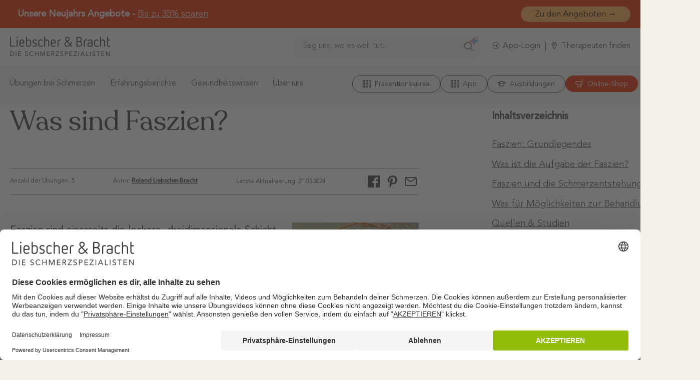

--- FILE ---
content_type: text/html; charset=UTF-8
request_url: https://www.liebscher-bracht.com/therapie/grundlagen/faszien/?utm_medium=email&utm_source=newsletter&utm_campaign=dach.traf.faszien-sl-artikel-21022020&utm_content=text&_hsenc=p2ANqtz-84aW1itycMmHkyfFZ0i781rQuD3bIE5tTFGqvRjlvgzuxcUfOdM5-sSOgeyqh2HnOnwCfzVgdAMLcB74jgH9KZIUqn6g&_hsmi=83589940
body_size: 58370
content:
<!DOCTYPE html>
<!--[if IE 9 ]> <html lang="de" class="ie9 loading-site no-js"> <![endif]-->
<!--[if IE 8 ]> <html lang="de" class="ie8 loading-site no-js"> <![endif]-->
<!--[if (gte IE 9)|!(IE)]><!-->
<html lang="de" class="loading-site no-js"> <!--<![endif]-->
<head>
    <meta charset="UTF-8"/>
    <meta name="google-site-verification" content="9K5L7cTsv6UXgZnX97iT9LtNm8Fo63ZdrTFFP-VFzhw"/>
    <meta name="p:domain_verify" content="bed010139dddf49a3c0ee375ad01cfa9"/>
    <link rel="profile" href="http://gmpg.org/xfn/11"/>
    <link rel="pingback" href="https://www.liebscher-bracht.com/xmlrpc.php"/>

    <script>(function(html){html.className = html.className.replace(/\bno-js\b/,'js')})(document.documentElement);</script>
<meta name='robots' content='index, follow, max-image-preview:large, max-snippet:-1, max-video-preview:-1' />
	<style>img:is([sizes="auto" i], [sizes^="auto," i]) { contain-intrinsic-size: 3000px 1500px }</style>
	<script>
  document.addEventListener("DOMContentLoaded", function () {
    if (!window.location.pathname.includes('/ki-suche')) {

        const ki_search_style = `
            <style>
                #kiSearchToggleMobile {
                display: none;
                }

                #kiSearchMobile {
                display: none;
                }

                @media (max-width: 992px) {
                #kiSearchToggleMobile {
                    display: block;
                }

                #kiSearchMobile {
                    display: block;
                }
                }
            </style>
        `;

        const ki_search_desktop_header = `
            <li class="menu-item menu-item-type-custom menu-item-object-custom">
                <div style="
                    min-width: 400px;
                    max-width: 800px;
                    padding: 0 16px;
                    margin: 0 auto;
                ">
                    <div style="
                        position: relative;
                        width: 100%;
                        display: flex;
                        align-items: center;
                    ">
                        <input type="text" id="searchInputDesktopHeader" placeholder="Sag uns, wo es weh tut..." style="
                            width: 100%;
                            padding: 12px 40px 12px 16px;
                            margin-bottom: 0;
                            font-size: 16px;
                            border: none;
                            border-radius: 8px;
                            background-color: #F5F1E9;
                            outline: none;
                            box-shadow: 0 2px 4px rgba(0, 0, 0, 0.05);
                            color: #3C3C3C;
                            "
                            onfocus="this.style.border = '1px solid #BFBDB9'"
                            onblur="this.style.border = '1px solid transparent'"
                            >

                        <!-- Such-Button -->
                        <button id="searchButtonDesktopHeader" type="button" style="
                            position: absolute;
                            right: 10px;
                            z-index: 50;
                            top: 0;
                            background: none;
                            border: none;
                            padding: 0;
                            cursor: pointer;
                            width: 24px;
                            height: 24px;
                            margin-right: 0;
                        ">
                            <svg width="20" height="20" viewBox="0 0 24 24" fill="none" xmlns="http://www.w3.org/2000/svg">
                                <path
                                    d="M22 22L16.65 16.65M19 11C19 15.4183 15.4183 19 11 19C6.58172 19 3 15.4183 3 11C3 6.58172 6.58172 3 11 3C15.4183 3 19 6.58172 19 11Z"
                                    stroke="#666666" stroke-width="2" stroke-linecap="round" stroke-linejoin="round" />
                            </svg>
                        </button>
                        <div>
                            <svg style="position: absolute; right: 0; top: -1px; width: 20px; height: 20px;" width="65" height="61"
                                viewBox="0 0 65 61" fill="none" xmlns="http://www.w3.org/2000/svg">
                                <path
                                    d="M34.412 47.6707L32.0173 53.1652C31.0974 55.2776 28.1794 55.2776 27.2594 53.1652L24.8648 47.6707C22.7332 42.781 18.8979 38.8881 14.1141 36.7608L7.52305 33.8292C5.42689 32.898 5.42689 29.8435 7.52305 28.9109L13.9083 26.0708C18.8161 23.8888 22.7195 19.8525 24.8143 14.7949L27.2403 8.93992C28.1398 6.7675 31.1369 6.7675 32.0378 8.93992L34.4637 14.7949C36.5585 19.8512 40.4633 23.8874 45.3698 26.0708L51.755 28.9109C53.8512 29.8421 53.8512 32.8966 51.755 33.8292L45.164 36.7608C40.3788 38.8895 36.5436 42.781 34.412 47.6707Z"
                                    fill="url(#paint0_radial_270_17)" fill-opacity="0.6" stroke="url(#paint1_radial_270_17)"
                                    stroke-opacity="0.6" stroke-width="4" />
                                <path
                                    d="M50.8932 18.6004L50.8276 19.6384C50.7794 20.3987 49.8724 20.7287 49.3493 20.1762L48.6342 19.4221C47.3589 18.0771 45.6444 17.2601 43.8278 17.1334L42.4313 17.0358C41.6761 16.9826 41.333 16.0359 41.8782 15.5096L42.8303 14.5908C44.1754 13.2933 44.9732 11.5095 45.0584 9.60781L45.1079 8.49319C45.1428 7.71623 46.0744 7.37735 46.598 7.95111L47.3498 8.77428C48.633 10.1782 50.3873 11.0336 52.25 11.1641L53.5687 11.2569C54.324 11.31 54.6671 12.2568 54.1219 12.783L53.1133 13.7556C51.8018 15.0202 51.01 16.7489 50.8932 18.6004Z"
                                    fill="url(#paint2_radial_270_17)" fill-opacity="0.6" stroke="url(#paint3_radial_270_17)"
                                    stroke-opacity="0.6" stroke-width="2" />
                                <defs>
                                    <radialGradient id="paint0_radial_270_17" cx="0" cy="0" r="1" gradientUnits="userSpaceOnUse"
                                        gradientTransform="translate(42.9732 33.1718) rotate(78.8781) scale(37.2542 37.2084)">
                                        <stop stop-color="#1BA1E3" />
                                        <stop offset="0.3" stop-color="#5489D6" />
                                        <stop offset="0.545" stop-color="#9B72CB" />
                                        <stop offset="0.825" stop-color="#D96570" />
                                        <stop offset="1" stop-color="#F49C46" />
                                    </radialGradient>
                                    <radialGradient id="paint1_radial_270_17" cx="0" cy="0" r="1" gradientUnits="userSpaceOnUse"
                                        gradientTransform="translate(42.9732 33.1718) rotate(78.8781) scale(37.2542 37.2084)">
                                        <stop stop-color="#1BA1E3" />
                                        <stop offset="0.3" stop-color="#5489D6" />
                                        <stop offset="0.545" stop-color="#9B72CB" />
                                        <stop offset="0.825" stop-color="#D96570" />
                                        <stop offset="1" stop-color="#F49C46" />
                                    </radialGradient>
                                    <radialGradient id="paint2_radial_270_17" cx="0" cy="0" r="1" gradientUnits="userSpaceOnUse"
                                        gradientTransform="translate(36.2685 3.03826) rotate(58.9488) scale(22.9671 22.9584)">
                                        <stop stop-color="#1BA1E3" />
                                        <stop offset="0.3" stop-color="#5489D6" />
                                        <stop offset="0.545" stop-color="#9B72CB" />
                                        <stop offset="0.825" stop-color="#D96570" />
                                        <stop offset="1" stop-color="#F49C46" />
                                    </radialGradient>
                                    <radialGradient id="paint3_radial_270_17" cx="0" cy="0" r="1" gradientUnits="userSpaceOnUse"
                                        gradientTransform="translate(36.2685 3.03826) rotate(58.9488) scale(22.9671 22.9584)">
                                        <stop stop-color="#1BA1E3" />
                                        <stop offset="0.3" stop-color="#5489D6" />
                                        <stop offset="0.545" stop-color="#9B72CB" />
                                        <stop offset="0.825" stop-color="#D96570" />
                                        <stop offset="1" stop-color="#F49C46" />
                                    </radialGradient>
                                </defs>
                            </svg>
                        </div>
                    </div>
                </div>
            </li>
        `;

        const ki_search_mobile_header = `
            <li id="kiSearchToggleMobile" class="ki-search menu-item menu-item-type-custom menu-item-object-custom">
            <div style="
                max-width: 50px;
                margin: 0 auto;
            ">
                <div style="
                    position: relative;
                    width: 100%;
                    display: flex;
                    align-items: center;
                ">
                    <div style="
                        width: 100%;
                        padding: 12px 40px 16px 16px;
                        margin-bottom: 0;
                        font-size: 16px;
                        border-radius: 8px;
                        background-color: #F5F1EA;
                    ">

                        <!-- Such-Button -->
                        <button id="searchButtonHeader" type="button" style="
                        position: absolute;
                        right: 10px;
                        z-index: 50;
                        top: 0;
                        background: none;
                        border: none;
                        padding: 0;
                        cursor: pointer;
                        width: 24px;
                        height: 24px;
                        margin-right: 0;
                    ">
                            <svg width="20" height="20" viewBox="0 0 24 24" fill="none" xmlns="http://www.w3.org/2000/svg">
                                <path
                                    d="M22 22L16.65 16.65M19 11C19 15.4183 15.4183 19 11 19C6.58172 19 3 15.4183 3 11C3 6.58172 6.58172 3 11 3C15.4183 3 19 6.58172 19 11Z"
                                    stroke="#666666" stroke-width="2" stroke-linecap="round" stroke-linejoin="round" />
                            </svg>
                        </button>
                        <div>
                            <svg style="position: absolute; right: -5px; top: -3px; width: 20px; height: 20px;" width="65"
                                height="61" viewBox="0 0 65 61" fill="none" xmlns="http://www.w3.org/2000/svg">
                                <path
                                    d="M34.412 47.6707L32.0173 53.1652C31.0974 55.2776 28.1794 55.2776 27.2594 53.1652L24.8648 47.6707C22.7332 42.781 18.8979 38.8881 14.1141 36.7608L7.52305 33.8292C5.42689 32.898 5.42689 29.8435 7.52305 28.9109L13.9083 26.0708C18.8161 23.8888 22.7195 19.8525 24.8143 14.7949L27.2403 8.93992C28.1398 6.7675 31.1369 6.7675 32.0378 8.93992L34.4637 14.7949C36.5585 19.8512 40.4633 23.8874 45.3698 26.0708L51.755 28.9109C53.8512 29.8421 53.8512 32.8966 51.755 33.8292L45.164 36.7608C40.3788 38.8895 36.5436 42.781 34.412 47.6707Z"
                                    fill="url(#paint0_radial_270_17)" fill-opacity="0.6" stroke="url(#paint1_radial_270_17)"
                                    stroke-opacity="0.6" stroke-width="4" />
                                <path
                                    d="M50.8932 18.6004L50.8276 19.6384C50.7794 20.3987 49.8724 20.7287 49.3493 20.1762L48.6342 19.4221C47.3589 18.0771 45.6444 17.2601 43.8278 17.1334L42.4313 17.0358C41.6761 16.9826 41.333 16.0359 41.8782 15.5096L42.8303 14.5908C44.1754 13.2933 44.9732 11.5095 45.0584 9.60781L45.1079 8.49319C45.1428 7.71623 46.0744 7.37735 46.598 7.95111L47.3498 8.77428C48.633 10.1782 50.3873 11.0336 52.25 11.1641L53.5687 11.2569C54.324 11.31 54.6671 12.2568 54.1219 12.783L53.1133 13.7556C51.8018 15.0202 51.01 16.7489 50.8932 18.6004Z"
                                    fill="url(#paint2_radial_270_17)" fill-opacity="0.6" stroke="url(#paint3_radial_270_17)"
                                    stroke-opacity="0.6" stroke-width="2" />
                                <defs>
                                    <radialGradient id="paint0_radial_270_17" cx="0" cy="0" r="1"
                                        gradientUnits="userSpaceOnUse"
                                        gradientTransform="translate(42.9732 33.1718) rotate(78.8781) scale(37.2542 37.2084)">
                                        <stop stop-color="#1BA1E3" />
                                        <stop offset="0.3" stop-color="#5489D6" />
                                        <stop offset="0.545" stop-color="#9B72CB" />
                                        <stop offset="0.825" stop-color="#D96570" />
                                        <stop offset="1" stop-color="#F49C46" />
                                    </radialGradient>
                                    <radialGradient id="paint1_radial_270_17" cx="0" cy="0" r="1"
                                        gradientUnits="userSpaceOnUse"
                                        gradientTransform="translate(42.9732 33.1718) rotate(78.8781) scale(37.2542 37.2084)">
                                        <stop stop-color="#1BA1E3" />
                                        <stop offset="0.3" stop-color="#5489D6" />
                                        <stop offset="0.545" stop-color="#9B72CB" />
                                        <stop offset="0.825" stop-color="#D96570" />
                                        <stop offset="1" stop-color="#F49C46" />
                                    </radialGradient>
                                    <radialGradient id="paint2_radial_270_17" cx="0" cy="0" r="1"
                                        gradientUnits="userSpaceOnUse"
                                        gradientTransform="translate(36.2685 3.03826) rotate(58.9488) scale(22.9671 22.9584)">
                                        <stop stop-color="#1BA1E3" />
                                        <stop offset="0.3" stop-color="#5489D6" />
                                        <stop offset="0.545" stop-color="#9B72CB" />
                                        <stop offset="0.825" stop-color="#D96570" />
                                        <stop offset="1" stop-color="#F49C46" />
                                    </radialGradient>
                                    <radialGradient id="paint3_radial_270_17" cx="0" cy="0" r="1"
                                        gradientUnits="userSpaceOnUse"
                                        gradientTransform="translate(36.2685 3.03826) rotate(58.9488) scale(22.9671 22.9584)">
                                        <stop stop-color="#1BA1E3" />
                                        <stop offset="0.3" stop-color="#5489D6" />
                                        <stop offset="0.545" stop-color="#9B72CB" />
                                        <stop offset="0.825" stop-color="#D96570" />
                                        <stop offset="1" stop-color="#F49C46" />
                                    </radialGradient>
                                </defs>
                            </svg>
                        </div>
                    </div>
                </div>
            </li>
        `;

        const ki_search_mobile = `
            <div id="kiSearchMobile" style="display: none; position: sticky; top: 48px; z-index: 110; width: 100%; background-color: white; padding: 8px 16px;">
                <div style="position: relative;">
                    <div style="position: relative; display: flex; align-items: center;">
                        <input type="text"
                                id="searchInputMobile"
                                maxlength="120"
                                placeholder="Sag uns, wo es weh tut..."
                                style="width: 100%;
                                        padding: 8px 50px 8px 12px;
                                        font-size: 16px;
                                        line-height: 24px;
                                        border: none;
                                        border-radius: 4px 4px 0 0;
                                        background-color: #F5F1E9;
                                        outline: none;
                                        color: #3c3c3c;
                                        margin-bottom: 0;
                                        box-shadow: none;"
                                        >

                        <button id="kiSearchButtonMobile"
                                style="position: absolute;
                                        right: 8px;
                                        top: 50%;
                                        margin: 0;
                                        transform: translateY(-50%);
                                        background: none;
                                        border: none;
                                        padding: 4px;
                                        cursor: pointer;
                                        display: flex;
                                        align-items: center;
                                        justify-content: center;">
                                        <svg width="20" height="20" viewBox="0 0 24 24" fill="none" xmlns="http://www.w3.org/2000/svg">
                                <path
                                    d="M22 22L16.65 16.65M19 11C19 15.4183 15.4183 19 11 19C6.58172 19 3 15.4183 3 11C3 6.58172 6.58172 3 11 3C15.4183 3 19 6.58172 19 11Z"
                                    stroke="#666666" stroke-width="2" stroke-linecap="round" stroke-linejoin="round" />
                            </svg>
                        </button>
                    </div>

                    <div style="display: flex;
                                align-items: center;
                                justify-content: flex-end;
                                padding: 0 8px;
                                border-top: 1px solid #C6C8BF;
                                background-color: #F5F1E9;
                                border-radius: 0 0 4px 4px;">
                        <span id="charCount" style="font-size: 12px; color: #666;">0/120</span>
                    </div>
                </div>
            </div>
        `;

        document.head.insertAdjacentHTML("beforeend", ki_search_style)
        document.querySelector("#menu-fastnavigation-desktop")?.insertAdjacentHTML("afterbegin", ki_search_desktop_header);
        document.querySelector("#menu-buttons-mobile")?.insertAdjacentHTML("afterbegin", ki_search_mobile_header);
        document.querySelector("#content")?.insertAdjacentHTML("afterbegin", ki_search_mobile);

        //Desktop
        function handleSearchDesktop() {
            const searchTextDesktop = document.getElementById('searchInputDesktop').value.trim();
            if (searchTextDesktop) {
            const searchButtonDesktop = document.getElementById('searchButtonDesktop');
            searchButtonDesktop.style.opacity = '0.7';
            window.location.href = "/ki-suche?search_input=" + encodeURIComponent(searchTextDesktop);
            }
        }

        function handleSearchDesktopHeader() {
            const searchTextDesktopHeader = document.getElementById('searchInputDesktopHeader').value.trim();
            if (searchTextDesktopHeader) {
            window.location.href = "/ki-suche?search_input=" + encodeURIComponent(searchTextDesktopHeader);
            }
        }

        const searchInputDesktop = document.getElementById('searchInputDesktop');
        const searchButtonDesktop = document.getElementById('searchButtonDesktop');
        const charCountDesktop = document.getElementById('charCountDesktop');
        const searchInputDesktopHeader = document.getElementById('searchInputDesktopHeader');
        const searchButtonDesktopHeader = document.getElementById('searchButtonDesktopHeader');

        if (window.location.pathname === "/") {
            searchButtonDesktop.addEventListener('click', function () {
                handleSearchDesktop();
            });

            searchInputDesktop.addEventListener('input', function () {
                const hasText = this.value.trim().length > 0;
                searchButtonDesktop.disabled = !hasText;
                searchButtonDesktop.style.opacity = hasText ? '1' : '0.5';
                searchButtonDesktop.style.cursor = hasText ? 'pointer' : 'default';
                charCountDesktop.textContent = `${this.value.length}`;
            });

            searchInputDesktop.addEventListener('keypress', function (e) {
                if (e.key === 'Enter' && this.value.trim()) {
                    handleSearchDesktop();
                }
            });
        }

        searchButtonDesktopHeader.addEventListener('click', function () {
            handleSearchDesktopHeader();
        });

        searchInputDesktopHeader.addEventListener('keypress', function (e) {
            if (e.key === 'Enter' && this.value.trim()) {
                handleSearchDesktopHeader();
            }
        });

        //Desktop small
        function handleSearchDesktopSmall() {
            const searchTextDesktopSmall = document.getElementById('searchInputDesktopSmall').value.trim();
            if (searchTextDesktopSmall) {
            const searchButtonDesktopSmall = document.getElementById('searchButtonDesktopSmall');
            searchButtonDesktopSmall.style.opacity = '0.7';
            window.location.href = "/ki-suche?search_input=" + encodeURIComponent(searchTextDesktopSmall);
            }
        }

        const searchInputDesktopSmall = document.getElementById('searchInputDesktopSmall');
        const searchButtonDesktopSmall = document.getElementById('searchButtonDesktopSmall');
        const charCountDesktopSmall = document.getElementById('charCountDesktopSmall');

        if (window.location.pathname === "/") {
            searchButtonDesktopSmall.addEventListener('click', function () {
                handleSearchDesktopSmall();
            });

            searchInputDesktopSmall.addEventListener('input', function () {
                const hasText = this.value.trim().length > 0;
                searchButtonDesktopSmall.disabled = !hasText;
                searchButtonDesktopSmall.style.opacity = hasText ? '1' : '0.5';
                searchButtonDesktopSmall.style.cursor = hasText ? 'pointer' : 'default';
                charCountDesktopSmall.textContent = `${this.value.length}`;
            });

            searchInputDesktopSmall.addEventListener('keypress', function (e) {
                if (e.key === 'Enter' && this.value.trim()) {
                    handleSearchDesktopSmall();
                }
            });
        }

        // Mobile
        function handleSearchMobile() {
            const searchText = document.getElementById('searchInputMobile').value.trim();
            window.location.href = "/ki-suche?search_input=" + encodeURIComponent(searchText);
        }

        const kiSearchToggleMobile = document.getElementById('kiSearchToggleMobile');
        const kiSearchMobile = document.getElementById('kiSearchMobile');
        const searchInputMobile = document.getElementById('searchInputMobile');
        const kiSearchButtonMobile = document.getElementById('kiSearchButtonMobile');
        const charCount = document.getElementById('charCount');

        kiSearchButtonMobile.addEventListener('click', function () {
            handleSearchMobile()
        });

        kiSearchToggleMobile.addEventListener('click', function () {
            (function (style) {
            style.display = style.display === 'none' ? '' : 'none';
            })(kiSearchMobile.style);
        });

        searchInputMobile.addEventListener('input', function () {
            charCount.textContent = `${this.value.length}/120`;
        });

        searchInputMobile.addEventListener('keypress', function (e) {
            if (e.key === 'Enter' && this.value.trim()) {
            handleSearchMobile();
            }
        });
    }
  });

</script>
<!-- Google Tag Manager for WordPress by gtm4wp.com -->
<script data-cfasync="false" data-pagespeed-no-defer>
	var gtm4wp_datalayer_name = "dataLayer";
	var dataLayer = dataLayer || [];
</script>
<!-- End Google Tag Manager for WordPress by gtm4wp.com -->
    <script type="text/javascript">
    var tracify = "";
    </script>
        <script type="text/javascript" src="https://scripts.liebscher-bracht.com/tracify/api.v1.js"></script>
        <script type="text/javascript">
            tracify1 = Tracify({ csid: "1cba3c30-641c-4d0b-a3d9-7e01190f9873", fingerPrint: true });
            tracify2 = Tracify({ csid: "799637b5-b57d-4908-a67f-bb9e40d1d389", fingerPrint: true });
            tracify3 = Tracify({ csid: "f8c7cca5-3304-4127-b59d-c71764483a83", fingerPrint: true });
            tracify1.capturePageView();
            tracify2.capturePageView();
            tracify3.capturePageView();
        </script>
    <!-- Google Tag Manager -->
    <script>!function(){"use strict";function l(e){for(var t=e,r=0,n=document.cookie.split(";");r<n.length;r++){var o=n[r].split("=");if(o[0].trim()===t)return o[1]}}function s(e){return localStorage.getItem(e)}function u(e){return window[e]}function A(e,t){e=document.querySelector(e);return t?null==e?void 0:e.getAttribute(t):null==e?void 0:e.textContent}var e=window,t=document,r="script",n="dataLayer",o="https://tag.liebscher-bracht.com",a="",i="9e13zigojrcjf",c="2bx=aWQ9R1RNLVA3Uk1KS01Q&sort=desc",g="cookie",v="stape_uid",E="",d=!1;try{var d=!!g&&(m=navigator.userAgent,!!(m=new RegExp("Version/([0-9._]+)(.*Mobile)?.*Safari.*").exec(m)))&&16.4<=parseFloat(m[1]),f="stapeUserId"===g,I=d&&!f?function(e,t,r){void 0===t&&(t="");var n={cookie:l,localStorage:s,jsVariable:u,cssSelector:A},t=Array.isArray(t)?t:[t];if(e&&n[e])for(var o=n[e],a=0,i=t;a<i.length;a++){var c=i[a],c=r?o(c,r):o(c);if(c)return c}else console.warn("invalid uid source",e)}(g,v,E):void 0;d=d&&(!!I||f)}catch(e){console.error(e)}var m=e,g=(m[n]=m[n]||[],m[n].push({"gtm.start":(new Date).getTime(),event:"gtm.js"}),t.getElementsByTagName(r)[0]),v=I?"&bi="+encodeURIComponent(I):"",E=t.createElement(r),f=(d&&(i=8<i.length?i.replace(/([a-z]{8}$)/,"kp$1"):"kp"+i),!d&&a?a:o);E.async=!0,E.src=f+"/"+i+".js?"+c+v,null!=(e=g.parentNode)&&e.insertBefore(E,g)}();</script>
    <!-- End Google Tag Manager -->
    
<script>
  document.addEventListener("DOMContentLoaded", function () {
    const pagePath = window.location.pathname.replace(/^\/|\/$/g, "");
    const links = document.querySelectorAll("a[href*=\"shop.liebscher-bracht.com\"]");

    links.forEach(link => {
      const url = new URL(link.href);

      // Check: Hat die URL bereits UTM-Parameter?
      const hasUTM = [...url.searchParams.keys()].some(param => 
        param.toLowerCase().startsWith("utm_")
      );

      // Nur anhängen, wenn KEINE UTM-Parameter vorhanden sind
      if (!hasUTM) {
        url.searchParams.set("utm_source", pagePath);
        url.searchParams.set("utm_medium", "website");
        link.href = url.toString();
      }
    });
  });
</script>
    
<script type="text/javascript">
(function(){
        window.kameleoonQueue = window.kameleoonQueue || [];
        window.kameleoonIframeURL="https://www.liebscher-bracht.com/kameleoon-iframe.html";
        var f=document.createElement("a");
        window.kameleoonLightIframe=false;
        f.href=window.kameleoonIframeURL;
        window.kameleoonIframeOrigin=f.origin||(f.protocol+"//"+f.hostname);
        if(location.href.indexOf(window.kameleoonIframeOrigin)!=0){
            window.kameleoonLightIframe=true;
            var g=function(event){
                if(window.kameleoonIframeOrigin==event.origin&&event.data.slice&&event.data.slice(0,9)=="Kameleoon"){
                    window.removeEventListener("message",g);
                    window.kameleoonExternalIFrameLoaded=true;
                    if(window.Kameleoon){
                        eval(event.data);
                        Kameleoon.Analyst.load()
                    }else{
                        window.kameleoonExternalIFrameLoadedData=event.data
                    }
                }
            };
            if(window.addEventListener){
                window.addEventListener("message",g,false)
            }
            var h=document.createElement("iframe");
            h.src=kameleoonIframeURL;
            h.id="kameleoonExternalIframe";
            h.style="float: left !important; opacity: 0.0 !important; width: 0px !important; height: 0px !important;";
            document.head.appendChild(h)
        };
    })();
</script>
<script type="text/javascript" src="//y2cbhwcf2h.kameleoon.eu/kameleoon.js" async></script><meta name="viewport" content="width=device-width, initial-scale=1" />
	<!-- This site is optimized with the Yoast SEO Premium plugin v24.9 (Yoast SEO v24.9) - https://yoast.com/wordpress/plugins/seo/ -->
	<title>Faszien: Deshalb sind sie wichtig &amp; so hältst du sie gesund | Liebscher &amp; Bracht</title>
	<meta name="description" content="Was sind Faszien? | Welche Aufgaben haben sie? | Was verklebt die Faszien? | Wie kannst du mit ihnen Schmerzen lindern? Finde es in diesem Artikel heraus!" />
	<link rel="canonical" href="https://www.liebscher-bracht.com/therapie/grundlagen/faszien/" />
	<meta property="og:locale" content="de_DE" />
	<meta property="og:type" content="article" />
	<meta property="og:title" content="Faszination Faszien: Was sind sie, welche Aufgaben haben sie und wie kannst du sie pflegen?" />
	<meta property="og:description" content="Ein Wunder- beziehungsweise Netzwerk der Natur, das unser Inneres umhüllt — das sind unsere Faszien. Lerne noch mehr über sie in diesem Artikel und nutze dieses Wissen, um Schmerzen dauerhaft zu lindern." />
	<meta property="og:url" content="https://www.liebscher-bracht.com/therapie/grundlagen/faszien/" />
	<meta property="og:site_name" content="Liebscher &amp; Bracht" />
	<meta property="article:publisher" content="https://www.facebook.com/Schmerzspezialisten/" />
	<meta property="article:modified_time" content="2024-03-21T08:37:04+00:00" />
	<meta property="og:image" content="https://www.liebscher-bracht.com/wp-content/uploads/2021/05/faszien-was-sind-faszien-liebscher-bracht-17052021.jpg" />
	<meta property="og:image:width" content="1200" />
	<meta property="og:image:height" content="630" />
	<meta property="og:image:type" content="image/jpeg" />
	<meta name="twitter:card" content="summary_large_image" />
	<meta name="twitter:title" content="Was sind Faszien?" />
	<meta name="twitter:site" content="@LiebscherBracht" />
	<script type="application/ld+json" class="yoast-schema-graph">{"@context":"https://schema.org","@graph":[{"@type":"WebPage","@id":"https://www.liebscher-bracht.com/therapie/grundlagen/faszien/","url":"https://www.liebscher-bracht.com/therapie/grundlagen/faszien/","name":"Faszien: Deshalb sind sie wichtig & so hältst du sie gesund | Liebscher & Bracht","isPartOf":{"@id":"https://www.liebscher-bracht.com/#website"},"primaryImageOfPage":{"@id":"https://www.liebscher-bracht.com/therapie/grundlagen/faszien/#primaryimage"},"image":{"@id":"https://www.liebscher-bracht.com/therapie/grundlagen/faszien/#primaryimage"},"thumbnailUrl":"https://www.liebscher-bracht.com/wp-content/uploads/2021/05/faszien-was-sind-faszien-liebscher-bracht-17052021.jpg","datePublished":"2024-03-20T17:27:39+00:00","dateModified":"2024-03-21T08:37:04+00:00","description":"Was sind Faszien? | Welche Aufgaben haben sie? | Was verklebt die Faszien? | Wie kannst du mit ihnen Schmerzen lindern? Finde es in diesem Artikel heraus!","breadcrumb":{"@id":"https://www.liebscher-bracht.com/therapie/grundlagen/faszien/#breadcrumb"},"inLanguage":"de","potentialAction":[{"@type":"ReadAction","target":["https://www.liebscher-bracht.com/therapie/grundlagen/faszien/"]}]},{"@type":"ImageObject","inLanguage":"de","@id":"https://www.liebscher-bracht.com/therapie/grundlagen/faszien/#primaryimage","url":"https://www.liebscher-bracht.com/wp-content/uploads/2021/05/faszien-was-sind-faszien-liebscher-bracht-17052021.jpg","contentUrl":"https://www.liebscher-bracht.com/wp-content/uploads/2021/05/faszien-was-sind-faszien-liebscher-bracht-17052021.jpg","width":1200,"height":630,"caption":"Zu sehen ist ein Spinnennetz, das an einer Getreideähre gesponnen ist und die Ähre herunterbiegt."},{"@type":"BreadcrumbList","@id":"https://www.liebscher-bracht.com/therapie/grundlagen/faszien/#breadcrumb","itemListElement":[{"@type":"ListItem","position":1,"name":"Home","item":"https://www.liebscher-bracht.com/"},{"@type":"ListItem","position":2,"name":"Die Therapie","item":"https://www.liebscher-bracht.com/therapie/"},{"@type":"ListItem","position":3,"name":"Grundlagen &#8211; Therapie","item":"https://www.liebscher-bracht.com/therapie/grundlagen/"},{"@type":"ListItem","position":4,"name":"Was sind Faszien?"}]},{"@type":"WebSite","@id":"https://www.liebscher-bracht.com/#website","url":"https://www.liebscher-bracht.com/","name":"Liebscher &amp; Bracht","description":"","publisher":{"@id":"https://www.liebscher-bracht.com/#organization"},"potentialAction":[{"@type":"SearchAction","target":{"@type":"EntryPoint","urlTemplate":"https://www.liebscher-bracht.com/?s={search_term_string}"},"query-input":{"@type":"PropertyValueSpecification","valueRequired":true,"valueName":"search_term_string"}}],"inLanguage":"de"},{"@type":"Organization","@id":"https://www.liebscher-bracht.com/#organization","name":"Liebscher & Bracht","url":"https://www.liebscher-bracht.com/","logo":{"@type":"ImageObject","inLanguage":"de","@id":"https://www.liebscher-bracht.com/#/schema/logo/image/","url":"https://www.liebscher-bracht.com/wp-content/uploads/2021/06/LiebscherBracht_Logo_RGB.svg","contentUrl":"https://www.liebscher-bracht.com/wp-content/uploads/2021/06/LiebscherBracht_Logo_RGB.svg","width":1,"height":1,"caption":"Liebscher & Bracht"},"image":{"@id":"https://www.liebscher-bracht.com/#/schema/logo/image/"},"sameAs":["https://www.facebook.com/Schmerzspezialisten/","https://x.com/LiebscherBracht","https://www.instagram.com/liebscher.bracht/","https://www.linkedin.com/company/liebscher-&amp;amp;-bracht","https://www.pinterest.de/liebscherbracht/","https://www.youtube.com/LiebscherBrachtDieSchmerzspezialisten"]}]}</script>
	<!-- / Yoast SEO Premium plugin. -->


<link rel='dns-prefetch' href='//maps.googleapis.com' />
<link rel='dns-prefetch' href='//use.fontawesome.com' />
<link rel='prefetch' href='https://www.liebscher-bracht.com/wp-content/themes/flatsome/assets/js/flatsome.js?ver=e1ad26bd5672989785e1' />
<link rel='prefetch' href='https://www.liebscher-bracht.com/wp-content/themes/flatsome/assets/js/chunk.slider.js?ver=3.19.9' />
<link rel='prefetch' href='https://www.liebscher-bracht.com/wp-content/themes/flatsome/assets/js/chunk.popups.js?ver=3.19.9' />
<link rel='prefetch' href='https://www.liebscher-bracht.com/wp-content/themes/flatsome/assets/js/chunk.tooltips.js?ver=3.19.9' />
<script type="text/javascript">
/* <![CDATA[ */
window._wpemojiSettings = {"baseUrl":"https:\/\/s.w.org\/images\/core\/emoji\/16.0.1\/72x72\/","ext":".png","svgUrl":"https:\/\/s.w.org\/images\/core\/emoji\/16.0.1\/svg\/","svgExt":".svg","source":{"concatemoji":"https:\/\/www.liebscher-bracht.com\/wp-includes\/js\/wp-emoji-release.min.js?ver=6.8.3"}};
/*! This file is auto-generated */
!function(s,n){var o,i,e;function c(e){try{var t={supportTests:e,timestamp:(new Date).valueOf()};sessionStorage.setItem(o,JSON.stringify(t))}catch(e){}}function p(e,t,n){e.clearRect(0,0,e.canvas.width,e.canvas.height),e.fillText(t,0,0);var t=new Uint32Array(e.getImageData(0,0,e.canvas.width,e.canvas.height).data),a=(e.clearRect(0,0,e.canvas.width,e.canvas.height),e.fillText(n,0,0),new Uint32Array(e.getImageData(0,0,e.canvas.width,e.canvas.height).data));return t.every(function(e,t){return e===a[t]})}function u(e,t){e.clearRect(0,0,e.canvas.width,e.canvas.height),e.fillText(t,0,0);for(var n=e.getImageData(16,16,1,1),a=0;a<n.data.length;a++)if(0!==n.data[a])return!1;return!0}function f(e,t,n,a){switch(t){case"flag":return n(e,"\ud83c\udff3\ufe0f\u200d\u26a7\ufe0f","\ud83c\udff3\ufe0f\u200b\u26a7\ufe0f")?!1:!n(e,"\ud83c\udde8\ud83c\uddf6","\ud83c\udde8\u200b\ud83c\uddf6")&&!n(e,"\ud83c\udff4\udb40\udc67\udb40\udc62\udb40\udc65\udb40\udc6e\udb40\udc67\udb40\udc7f","\ud83c\udff4\u200b\udb40\udc67\u200b\udb40\udc62\u200b\udb40\udc65\u200b\udb40\udc6e\u200b\udb40\udc67\u200b\udb40\udc7f");case"emoji":return!a(e,"\ud83e\udedf")}return!1}function g(e,t,n,a){var r="undefined"!=typeof WorkerGlobalScope&&self instanceof WorkerGlobalScope?new OffscreenCanvas(300,150):s.createElement("canvas"),o=r.getContext("2d",{willReadFrequently:!0}),i=(o.textBaseline="top",o.font="600 32px Arial",{});return e.forEach(function(e){i[e]=t(o,e,n,a)}),i}function t(e){var t=s.createElement("script");t.src=e,t.defer=!0,s.head.appendChild(t)}"undefined"!=typeof Promise&&(o="wpEmojiSettingsSupports",i=["flag","emoji"],n.supports={everything:!0,everythingExceptFlag:!0},e=new Promise(function(e){s.addEventListener("DOMContentLoaded",e,{once:!0})}),new Promise(function(t){var n=function(){try{var e=JSON.parse(sessionStorage.getItem(o));if("object"==typeof e&&"number"==typeof e.timestamp&&(new Date).valueOf()<e.timestamp+604800&&"object"==typeof e.supportTests)return e.supportTests}catch(e){}return null}();if(!n){if("undefined"!=typeof Worker&&"undefined"!=typeof OffscreenCanvas&&"undefined"!=typeof URL&&URL.createObjectURL&&"undefined"!=typeof Blob)try{var e="postMessage("+g.toString()+"("+[JSON.stringify(i),f.toString(),p.toString(),u.toString()].join(",")+"));",a=new Blob([e],{type:"text/javascript"}),r=new Worker(URL.createObjectURL(a),{name:"wpTestEmojiSupports"});return void(r.onmessage=function(e){c(n=e.data),r.terminate(),t(n)})}catch(e){}c(n=g(i,f,p,u))}t(n)}).then(function(e){for(var t in e)n.supports[t]=e[t],n.supports.everything=n.supports.everything&&n.supports[t],"flag"!==t&&(n.supports.everythingExceptFlag=n.supports.everythingExceptFlag&&n.supports[t]);n.supports.everythingExceptFlag=n.supports.everythingExceptFlag&&!n.supports.flag,n.DOMReady=!1,n.readyCallback=function(){n.DOMReady=!0}}).then(function(){return e}).then(function(){var e;n.supports.everything||(n.readyCallback(),(e=n.source||{}).concatemoji?t(e.concatemoji):e.wpemoji&&e.twemoji&&(t(e.twemoji),t(e.wpemoji)))}))}((window,document),window._wpemojiSettings);
/* ]]> */
</script>
<style id='wp-emoji-styles-inline-css' type='text/css'>

	img.wp-smiley, img.emoji {
		display: inline !important;
		border: none !important;
		box-shadow: none !important;
		height: 1em !important;
		width: 1em !important;
		margin: 0 0.07em !important;
		vertical-align: -0.1em !important;
		background: none !important;
		padding: 0 !important;
	}
</style>
<link rel='stylesheet' id='lb-hubspot-css' href='https://www.liebscher-bracht.com/wp-content/plugins/lb-hubspot/public/css/lb-hubspot-public.css?ver=1.2.10' type='text/css' media='all' />
<link rel='stylesheet' id='lb-search-css' href='https://www.liebscher-bracht.com/wp-content/plugins/lb-search/public/css/lb-search-public.css?ver=1.0.0' type='text/css' media='all' />
<link rel='stylesheet' id='liebscher-bracht-css' href='https://www.liebscher-bracht.com/wp-content/plugins/liebscher-bracht/public/css/liebscher-bracht-public.css?ver=2.1.3' type='text/css' media='all' />
<link rel='stylesheet' id='lb-terminubersicht-css-css' href='https://www.liebscher-bracht.com/wp-content/plugins/liebscher-bracht/public/css/liebscher-bracht-terminuebersicht.css?ver=2.1.3' type='text/css' media='all' />
<link rel='stylesheet' id='lnb-footnotes-css' href='https://www.liebscher-bracht.com/wp-content/plugins/lnb-footnotes/public/css/lnb-footnotes-public.css?ver=1.1.8' type='text/css' media='all' />
<link rel='stylesheet' id='lnb-social-share-css' href='https://www.liebscher-bracht.com/wp-content/plugins/lnb-social-share/public/css/lnb-social-share-public.css?ver=1.3.0' type='text/css' media='all' />
<link rel='stylesheet' id='highlight-active-chapter-css' href='https://www.liebscher-bracht.com/wp-content/themes/flatsome-child/assets/css/highlight-active-chapter.css?ver=6.8.3' type='text/css' media='all' />
<link rel='stylesheet' id='ratgeber-seitenleiste-css' href='https://www.liebscher-bracht.com/wp-content/themes/flatsome-child/assets/css/ratgeber-seitenleiste.css?ver=6.8.3' type='text/css' media='all' />
<link rel='stylesheet' id='schmerzlexikon-css' href='https://www.liebscher-bracht.com/wp-content/themes/flatsome-child/assets/css/schmerzlexikon.css?ver=6.8.3' type='text/css' media='all' />
<link rel='stylesheet' id='flatsome-child-custom-sticky-header-css' href='https://www.liebscher-bracht.com/wp-content/themes/flatsome-child/assets/css/redesign/custom-sticky-header.css?ver=6.8.3' type='text/css' media='all' />
<link rel='stylesheet' id='flatsome-child-navigation-css' href='https://www.liebscher-bracht.com/wp-content/themes/flatsome-child/assets/css/redesign/navigation.css?ver=6.8.3' type='text/css' media='all' />
<link rel='stylesheet' id='flatsome-child-tpfinder-homepage-css' href='https://www.liebscher-bracht.com/wp-content/themes/flatsome-child/assets/css/redesign/tpfinder-homepage.css?ver=6.8.3' type='text/css' media='all' />
<link rel='stylesheet' id='flatsome-child-hubspot-form-css' href='https://www.liebscher-bracht.com/wp-content/themes/flatsome-child/assets/css/redesign/hubspot-form.css?ver=6.8.3' type='text/css' media='all' />
<link rel='stylesheet' id='flatsome-child-text-readmore-collapsible-css' href='https://www.liebscher-bracht.com/wp-content/themes/flatsome-child/assets/css/redesign/text-readmore-collapsible.css?ver=6.8.3' type='text/css' media='all' />
<link rel='stylesheet' id='flatsome-child-lazyload-youtube-player-api-css' href='https://www.liebscher-bracht.com/wp-content/themes/flatsome-child/assets/css/lazyload-youtube-player-api.css?ver=6.8.3' type='text/css' media='all' />
<link rel='stylesheet' id='flatsome-child-lnb-videoplayer-css' href='https://www.liebscher-bracht.com/wp-content/themes/flatsome-child/assets/css/lnb-videoplayer.css?ver=6.8.3' type='text/css' media='all' />
<link rel='stylesheet' id='flatsome-child-sticky-cta-css' href='https://www.liebscher-bracht.com/wp-content/themes/flatsome-child/assets/css/sticky-cta.css?ver=6.8.3' type='text/css' media='all' />
<link rel='stylesheet' id='flatsome-child-progress-bar-css' href='https://www.liebscher-bracht.com/wp-content/themes/flatsome-child/assets/css/redesign/progress-bar.css?ver=6.8.3' type='text/css' media='all' />
<link rel='stylesheet' id='flatsome-child-lnb-copy-text-css' href='https://www.liebscher-bracht.com/wp-content/themes/flatsome-child/assets/css/redesign/lnb-copy-text.css?ver=6.8.3' type='text/css' media='all' />
<link rel='stylesheet' id='flatsome-child-footer-css' href='https://www.liebscher-bracht.com/wp-content/themes/flatsome-child/assets/css/footer.css?ver=6.8.3' type='text/css' media='all' />
<link rel='stylesheet' id='flatsome-health-insurance-calculator-css' href='https://www.liebscher-bracht.com/wp-content/themes/flatsome-child/assets/css/health-insurance-calculator.css?ver=6.8.3' type='text/css' media='all' />
<link rel='stylesheet' id='tablepress-default-css' href='https://www.liebscher-bracht.com/wp-content/plugins/tablepress/css/build/default.css?ver=3.2.5' type='text/css' media='all' />
<style id='tablepress-default-inline-css' type='text/css'>
a:hover{color:#b5a074}#tablepress-36 td.column-1{background-color:#f6f6f6!important}#tablepress-36 td.column-2{background-color:#f0f0f0!important}#tablepress-36 td.column-3{background-color:#e8e8e8!important}#tablepress-36 tr.row-40 td{background-color:#fff!important}a:hover{color:#b5a074}#tablepress-37 td.column-1{background-color:#f6f6f6!important}#tablepress-37 td.column-2{background-color:#f0f0f0!important}#tablepress-37 tr.row-61 td{background-color:#fff!important}@media (max-width: 549px){.tablepress tbody tr td:nth-child(2){border-top:1px solid #ddd!important}.tablepress tbody tr:first-child td{border-top:0!important}}#tablepress-44 .row-2 .column-2,#tablepress-44 .row-3 .column-2,#tablepress-44 .row-11 .column-2,#tablepress-44 .row-12 .column-2{background-color:#b6b6b6!important}#tablepress-44 .row-4 .column-2{background-color:#dfdfdf!important}#tablepress-44 .row-5 .column-2{background-color:#c9d1b7!important}#tablepress-44 .row-6 .column-2,#tablepress-44 .row-9 .column-2{background-color:#95aa7d!important}#tablepress-44 .row-7 .column-2,#tablepress-44 .row-8 .column-2{background-color:#b6be31!important}#tablepress-44 .row-10 .column-2{background-color:#ccc!important}#tablepress-44 .row-13 .column-2{background-color:#6b6b6b!important;color:#fff}#tablepress-42 .row-2 .column-2,#tablepress-42 .row-5 .column-2{background-color:#900014!important;color:#fff}#tablepress-42 .row-3 .column-2{background-color:#95aa7d!important;color:#fff}#tablepress-42 .row-4 .column-2{background-color:#d58f08!important;color:#fff}#tablepress-42 .row-6 .column-2{background-color:#58000c!important;color:#fff}#tablepress-47 thead th{background-color:#fff;text-transform:none!important;font-size:16px}#tablepress-47 a{color:#3c3c3c!important;font-weight:500}#tablepress-47 a:hover{text-decoration:underline}#tablepress-47 td{font-size:.8em}#tablepress-47 .column-1{width:20%}@media only screen and (max-width: 768px){#tablepress-47 td.column-1 div.img{width:70%}#tablepress-47 th{font-size:13px!important}#tablepress-47 td{font-size:.75em}}#tablepress-61 p{font-size:16px!important}#tablepress-61 ul{font-size:16px!important;text-align:left!important}#tablepress-61 ul li{margin-bottom:-15px}#tablepress-61 td{padding:25px!important}#tablepress-61 td.column-2{background-color:#F5F1E9!important;padding:20px,;text-align:center}#tablepress-61 td.column-3{text-align:center}#tablepress-61 tr.row-2{text-align:left!important}#tablepress-61 .img{margin:auto;display:block;text-align:center;width:20px}#tablepress-61 tr.row-1 td{padding-top:40px;border-top:0!important;border-radius:100px 100px 0 0}#tablepress-61 tr.row-10 td{padding-bottom:40px;padding-top:20px;border-radius:0 0 100px 100px}#tablepress-61 a.button.ausbildung{background-color:#C3987A}#tablepress-61 a.button.bewegungslehrer{background-color:#EF5D36}
</style>
<link rel='stylesheet' id='bfa-font-awesome-css' href='https://use.fontawesome.com/releases/v5.15.4/css/all.css?ver=2.0.3' type='text/css' media='all' />
<link rel='stylesheet' id='bfa-font-awesome-v4-shim-css' href='https://use.fontawesome.com/releases/v5.15.4/css/v4-shims.css?ver=2.0.3' type='text/css' media='all' />
<style id='bfa-font-awesome-v4-shim-inline-css' type='text/css'>

			@font-face {
				font-family: 'FontAwesome';
				src: url('https://use.fontawesome.com/releases/v5.15.4/webfonts/fa-brands-400.eot'),
				url('https://use.fontawesome.com/releases/v5.15.4/webfonts/fa-brands-400.eot?#iefix') format('embedded-opentype'),
				url('https://use.fontawesome.com/releases/v5.15.4/webfonts/fa-brands-400.woff2') format('woff2'),
				url('https://use.fontawesome.com/releases/v5.15.4/webfonts/fa-brands-400.woff') format('woff'),
				url('https://use.fontawesome.com/releases/v5.15.4/webfonts/fa-brands-400.ttf') format('truetype'),
				url('https://use.fontawesome.com/releases/v5.15.4/webfonts/fa-brands-400.svg#fontawesome') format('svg');
			}

			@font-face {
				font-family: 'FontAwesome';
				src: url('https://use.fontawesome.com/releases/v5.15.4/webfonts/fa-solid-900.eot'),
				url('https://use.fontawesome.com/releases/v5.15.4/webfonts/fa-solid-900.eot?#iefix') format('embedded-opentype'),
				url('https://use.fontawesome.com/releases/v5.15.4/webfonts/fa-solid-900.woff2') format('woff2'),
				url('https://use.fontawesome.com/releases/v5.15.4/webfonts/fa-solid-900.woff') format('woff'),
				url('https://use.fontawesome.com/releases/v5.15.4/webfonts/fa-solid-900.ttf') format('truetype'),
				url('https://use.fontawesome.com/releases/v5.15.4/webfonts/fa-solid-900.svg#fontawesome') format('svg');
			}

			@font-face {
				font-family: 'FontAwesome';
				src: url('https://use.fontawesome.com/releases/v5.15.4/webfonts/fa-regular-400.eot'),
				url('https://use.fontawesome.com/releases/v5.15.4/webfonts/fa-regular-400.eot?#iefix') format('embedded-opentype'),
				url('https://use.fontawesome.com/releases/v5.15.4/webfonts/fa-regular-400.woff2') format('woff2'),
				url('https://use.fontawesome.com/releases/v5.15.4/webfonts/fa-regular-400.woff') format('woff'),
				url('https://use.fontawesome.com/releases/v5.15.4/webfonts/fa-regular-400.ttf') format('truetype'),
				url('https://use.fontawesome.com/releases/v5.15.4/webfonts/fa-regular-400.svg#fontawesome') format('svg');
				unicode-range: U+F004-F005,U+F007,U+F017,U+F022,U+F024,U+F02E,U+F03E,U+F044,U+F057-F059,U+F06E,U+F070,U+F075,U+F07B-F07C,U+F080,U+F086,U+F089,U+F094,U+F09D,U+F0A0,U+F0A4-F0A7,U+F0C5,U+F0C7-F0C8,U+F0E0,U+F0EB,U+F0F3,U+F0F8,U+F0FE,U+F111,U+F118-F11A,U+F11C,U+F133,U+F144,U+F146,U+F14A,U+F14D-F14E,U+F150-F152,U+F15B-F15C,U+F164-F165,U+F185-F186,U+F191-F192,U+F1AD,U+F1C1-F1C9,U+F1CD,U+F1D8,U+F1E3,U+F1EA,U+F1F6,U+F1F9,U+F20A,U+F247-F249,U+F24D,U+F254-F25B,U+F25D,U+F267,U+F271-F274,U+F279,U+F28B,U+F28D,U+F2B5-F2B6,U+F2B9,U+F2BB,U+F2BD,U+F2C1-F2C2,U+F2D0,U+F2D2,U+F2DC,U+F2ED,U+F328,U+F358-F35B,U+F3A5,U+F3D1,U+F410,U+F4AD;
			}
		
</style>
<link rel='stylesheet' id='flatsome-main-css' href='https://www.liebscher-bracht.com/wp-content/themes/flatsome/assets/css/flatsome.css?ver=3.19.9' type='text/css' media='all' />
<style id='flatsome-main-inline-css' type='text/css'>
@font-face {
				font-family: "fl-icons";
				font-display: block;
				src: url(https://www.liebscher-bracht.com/wp-content/themes/flatsome/assets/css/icons/fl-icons.eot?v=3.19.9);
				src:
					url(https://www.liebscher-bracht.com/wp-content/themes/flatsome/assets/css/icons/fl-icons.eot#iefix?v=3.19.9) format("embedded-opentype"),
					url(https://www.liebscher-bracht.com/wp-content/themes/flatsome/assets/css/icons/fl-icons.woff2?v=3.19.9) format("woff2"),
					url(https://www.liebscher-bracht.com/wp-content/themes/flatsome/assets/css/icons/fl-icons.ttf?v=3.19.9) format("truetype"),
					url(https://www.liebscher-bracht.com/wp-content/themes/flatsome/assets/css/icons/fl-icons.woff?v=3.19.9) format("woff"),
					url(https://www.liebscher-bracht.com/wp-content/themes/flatsome/assets/css/icons/fl-icons.svg?v=3.19.9#fl-icons) format("svg");
			}
</style>
<link rel='stylesheet' id='flatsome-style-css' href='https://www.liebscher-bracht.com/wp-content/themes/flatsome-child/style.css?ver=3.0' type='text/css' media='all' />
<script type="text/javascript" src="https://www.liebscher-bracht.com/wp-includes/js/jquery/jquery.min.js?ver=3.7.1" id="jquery-core-js"></script>
<script type="text/javascript" src="https://www.liebscher-bracht.com/wp-includes/js/jquery/jquery-migrate.min.js?ver=3.4.1" id="jquery-migrate-js"></script>
<script type="text/javascript" id="lb-hubspot-js-extra">
/* <![CDATA[ */
var email_validation_error_msg = {"emailValidationErrorMsgDE":"Die eingegebene E-Mail-Adresse ist ung\u00fcltig. Bitte \u00fcberpr\u00fcfen.","emailValidationErrorMsgEN":"The entered e-Mail address is invalid. Please check."};
/* ]]> */
</script>
<script type="text/javascript" src="https://www.liebscher-bracht.com/wp-content/plugins/lb-hubspot/public/js/lb-hubspot-public.js?ver=1.2.10" id="lb-hubspot-js"></script>
<script type="text/javascript" id="lb-search-js-extra">
/* <![CDATA[ */
var lbSearchAjax = {"ajaxurl":"https:\/\/www.liebscher-bracht.com\/wp-admin\/admin-ajax.php","nonce":"68676010d4"};
/* ]]> */
</script>
<script type="text/javascript" src="https://www.liebscher-bracht.com/wp-content/plugins/lb-search/public/js/lb-search-public.js?ver=1.0.0" id="lb-search-js"></script>
<script type="text/javascript" src="https://www.liebscher-bracht.com/wp-content/plugins/lb-video-upload/public/js/lb-video-upload-public.js?ver=1.2.6" id="lb-video-upload-js"></script>
<script type="text/javascript" src="https://www.liebscher-bracht.com/wp-content/plugins/lb-video-upload/public/js/plupload.full.min.js?ver=1.2.6" id="plupload-full-js"></script>
<script type="text/javascript" src="https://www.liebscher-bracht.com/wp-content/plugins/liebscher-bracht/public/js/liebscher-bracht-public.js?ver=2.1.3" id="liebscher-bracht-js"></script>
<script type="text/javascript" src="https://www.liebscher-bracht.com/wp-content/plugins/liebscher-bracht/public/js/jquery-ui.min.js?ver=2.1.3" id="jquery-ui-js"></script>
<script type="text/javascript" src="https://www.liebscher-bracht.com/wp-content/plugins/liebscher-bracht/public/js/jquery.easing.min.js?ver=2.1.3" id="jquery-easing-js"></script>
<script type="text/javascript" src="https://www.liebscher-bracht.com/wp-content/plugins/liebscher-bracht/public/js/tablefilter/tablefilter.js?ver=2.1.3" id="lb-tablefilter-js"></script>
<script type="text/javascript" src="https://www.liebscher-bracht.com/wp-content/plugins/liebscher-bracht/public/js/liebscher-bracht-global.js?ver=2.1.3" id="lb-global-js"></script>
<script type="text/javascript" src="https://www.liebscher-bracht.com/wp-content/plugins/liebscher-bracht/public/js/liebscher-bracht-analytics-disable.js?ver=2.1.3" id="lb-analytics-disable-js"></script>
<script type="text/javascript" src="https://www.liebscher-bracht.com/wp-content/plugins/liebscher-bracht/public/js/liebscher-bracht-forms-validation.js?ver=2.1.3" id="lb-forms-validation-js"></script>
<script type="text/javascript" src="https://www.liebscher-bracht.com/wp-content/plugins/liebscher-bracht/public/js/liebscher-bracht-tablesorter.js?ver=2.1.3" id="lb-tablesorter-js"></script>
<script type="text/javascript" src="https://www.liebscher-bracht.com/wp-content/plugins/liebscher-bracht/public/js/liebscher-bracht-terminuebersicht.js?ver=2.1.3" id="lb-terminuebersicht-js-js"></script>
<script type="text/javascript" src="https://www.liebscher-bracht.com/wp-content/plugins/lnb-footnotes/public/js/lnb-footnotes-public.js?ver=1.1.8" id="lnb-footnotes-js"></script>
<script type="text/javascript" src="https://www.liebscher-bracht.com/wp-content/plugins/sticky-menu-or-anything-on-scroll/assets/js/jq-sticky-anything.min.js?ver=2.1.1" id="stickyAnythingLib-js"></script>
<link rel="https://api.w.org/" href="https://www.liebscher-bracht.com/wp-json/" /><link rel="alternate" title="JSON" type="application/json" href="https://www.liebscher-bracht.com/wp-json/wp/v2/pages/98415" /><link rel="EditURI" type="application/rsd+xml" title="RSD" href="https://www.liebscher-bracht.com/xmlrpc.php?rsd" />
<meta name="generator" content="WordPress 6.8.3" />
<link rel='shortlink' href='https://www.liebscher-bracht.com/?p=98415' />
<link rel="alternate" title="oEmbed (JSON)" type="application/json+oembed" href="https://www.liebscher-bracht.com/wp-json/oembed/1.0/embed?url=https%3A%2F%2Fwww.liebscher-bracht.com%2Ftherapie%2Fgrundlagen%2Ffaszien%2F" />
<link rel="alternate" title="oEmbed (XML)" type="text/xml+oembed" href="https://www.liebscher-bracht.com/wp-json/oembed/1.0/embed?url=https%3A%2F%2Fwww.liebscher-bracht.com%2Ftherapie%2Fgrundlagen%2Ffaszien%2F&#038;format=xml" />
<meta name="cdp-version" content="1.5.0" /><link rel="preload" href="//js.hs-scripts.com/3953618.js" as="script"><link rel="preload" href="//js.hs-scripts.com/3953618.js" as="script"><script type="text/javascript">localStorage.setItem("fb-pixel-status", "opt-in");localStorage.setItem("opt-out", "false");</script>
<!-- Google Tag Manager for WordPress by gtm4wp.com -->
<!-- GTM Container placement set to automatic -->
<script data-cfasync="false" data-pagespeed-no-defer>
	var dataLayer_content = {"visitorLoginState":"logged-out","pageTitle":"Faszien: Deshalb sind sie wichtig &amp; so hältst du sie gesund | Liebscher &amp; Bracht","pagePostType":"page","pagePostType2":"single-page","pagePostAuthor":"marvin.ergel","pagePostDate":"","pagePostDateYear":2024,"pagePostDateMonth":3,"pagePostDateDay":20,"pagePostDateDayName":"Mittwoch","pagePostDateHour":17,"pagePostDateMinute":27,"pagePostDateIso":"2024-03-20T17:27:39+00:00","pagePostDateUnix":1710955659,"postFormat":"standard"};
	dataLayer.push( dataLayer_content );
</script>
<script data-cfasync="false" data-pagespeed-no-defer>
(function(w,d,s,l,i){w[l]=w[l]||[];w[l].push({'gtm.start':
new Date().getTime(),event:'gtm.js'});var f=d.getElementsByTagName(s)[0],
j=d.createElement(s),dl=l!='dataLayer'?'&l='+l:'';j.async=true;j.src=
'//www.googletagmanager.com/gtm.js?id='+i+dl;f.parentNode.insertBefore(j,f);
})(window,document,'script','dataLayer','GTM-TFD8NT9');
</script>
<!-- End Google Tag Manager for WordPress by gtm4wp.com --><script>
    window.varify = window.varify || {};
    window.varify.iid = 2460;
</script>
<script src="https://app.varify.io/varify.js"></script><style type="text/css">
.no-js .native-lazyload-js-fallback {
	display: none;
}
</style>
		<link rel="icon" href="https://www.liebscher-bracht.com/wp-content/uploads/2021/08/cropped-cropped-Website_Icons_Favicon_01-32x32.png" sizes="32x32" />
<link rel="icon" href="https://www.liebscher-bracht.com/wp-content/uploads/2021/08/cropped-cropped-Website_Icons_Favicon_01-192x192.png" sizes="192x192" />
<link rel="apple-touch-icon" href="https://www.liebscher-bracht.com/wp-content/uploads/2021/08/cropped-cropped-Website_Icons_Favicon_01-180x180.png" />
<meta name="msapplication-TileImage" content="https://www.liebscher-bracht.com/wp-content/uploads/2021/08/cropped-cropped-Website_Icons_Favicon_01-270x270.png" />
<style id="custom-css" type="text/css">:root {--primary-color: #5c685b;--fs-color-primary: #5c685b;--fs-color-secondary: #f5f1e9;--fs-color-success: #3c3c3c;--fs-color-alert: #f3997b;--fs-experimental-link-color: #313131;--fs-experimental-link-color-hover: #777777;}.tooltipster-base {--tooltip-color: #fff;--tooltip-bg-color: #000;}.off-canvas-right .mfp-content, .off-canvas-left .mfp-content {--drawer-width: 300px;}.container-width, .full-width .ubermenu-nav, .container, .row{max-width: 1270px}.row.row-collapse{max-width: 1240px}.row.row-small{max-width: 1262.5px}.row.row-large{max-width: 1300px}.header-main{height: 74px}#logo img{max-height: 74px}#logo{width:110px;}.header-bottom{min-height: 74px}.header-top{min-height: 25px}.transparent .header-main{height: 265px}.transparent #logo img{max-height: 265px}.has-transparent + .page-title:first-of-type,.has-transparent + #main > .page-title,.has-transparent + #main > div > .page-title,.has-transparent + #main .page-header-wrapper:first-of-type .page-title{padding-top: 315px;}.header.show-on-scroll,.stuck .header-main{height:74px!important}.stuck #logo img{max-height: 74px!important}.header-bg-color {background-color: #faf8f4}.header-bottom {background-color: #f5f1e9}.top-bar-nav > li > a{line-height: 16px }.header-main .nav > li > a{line-height: 35px }.stuck .header-main .nav > li > a{line-height: 16px }.header-bottom-nav > li > a{line-height: 32px }@media (max-width: 549px) {.header-main{height: 48px}#logo img{max-height: 48px}}.main-menu-overlay{background-color: #f5f1e9}.nav-dropdown{font-size:100%}.header-top{background-color:#f3997b!important;}body{color: #3c3c3c}h1,h2,h3,h4,h5,h6,.heading-font{color: #3c3c3c;}.breadcrumbs{text-transform: none;}button,.button{text-transform: none;}.nav > li > a, .links > li > a{text-transform: none;}.section-title span{text-transform: none;}h3.widget-title,span.widget-title{text-transform: none;}.widget:where(:not(.widget_shopping_cart)) a{color: #ffffff;}.widget:where(:not(.widget_shopping_cart)) a:hover{color: #7d0b0d;}.widget .tagcloud a:hover{border-color: #7d0b0d; background-color: #7d0b0d;}.footer-1{background-color: #F7F7F7}.absolute-footer, html{background-color: #f5f1e9}.nav-vertical-fly-out > li + li {border-top-width: 1px; border-top-style: solid;}/* Custom CSS */.highlightActiveChapter .toc_list li {margin-bottom: 0.5em !important;}.rll-youtube-player>div>img {opacity: 1 !important;}#toc_container {margin-bottom: 0!important;}.toc_title {font-weight: 700;}#logo {margin: 0;}a.button.secondary.is-link {border: 1px solid #3c3c3c!important;padding: 0 15px;margin-bottom: 40px;}a.button.secondary.is-link:hover {background-color: #3C3C3C0D!important;}@media only screen and (max-width: 359px) and (min-width: 320px) {.sticky-cta__button .button {line-height: 1.4em;padding-top: 5px;padding-bottom: 5px;}}/*Popup BG Farbe*/.lead-popup-container {background: #fff!important;}/*Portfolio stylen Ratgeber*/.entry-title.is-larger.uppercase,.uppercase.portfolio-box-title,.portfolio-box-category .show-on-hover {text-transform: none!important;}/*Portfolio Detailseite*/.portfolio-breadcrumb-title {text-align: center;}.portfolio-breadcrumb-title .breadcrumbs {display: none;}.portfolio-single-page .nl-ratgeber {background-color: #fff!important;color: #5c685b!important;padding: 0;}.portfolio-single-page .nl-ratgeber h2 {color: #3c3c3c!important;}.portfolio-single-page .nl-ratgeber .hbspt-form input.hs-input {background-color: rgba(245, 241, 233, 0.5) !important;border-bottom: 1px solid #404040!important;color: #404040!important;}.portfolio-single-page .nl-ratgeber .hbspt-form input.hs-input::placeholder {color: #404040!important;}.portfolio-single-page .pb,.portfolio-single-page #portfolio-content {padding-bottom: 0;}/*Zitat Strich einfärben*/blockquote {border-color: #5c685b!important;}.margin0 {margin: 0!important;}/**/.testimonial-box.center .star-rating {margin: 10px auto;}/*Hubspot labelfarbe*/section:not(.nl-footer) .label .hbspt-form .hs-form-field ul.inputs-list li label {color: #3c3c3c!important;}/*Ratgeber Portfolio*/.filter-nav > li > a {font-size: .85em !important;}/*Ratgeber Portfolio Detailseite*/.portfolio-single-page section:not(.nl-footer) .hbspt-form input.hs-input, section:not(.nl-footer) .hbspt-form input[type='email']:focus, div.lightbox-content .hbspt-form input.hs-input,.portfolio-single-pagediv.lightbox-content .hbspt-form input[type='email']:focus {background-color: rgba(245, 241, 233, 0.5) !important;color: #404040!important;}/*Tab Anpassung*/.testimonials-tab ul li {margin-right: 70px;}/*Hotspot + Icon ausrichten*/a.hotspot i.icon-plus {padding-top:6px;}/*Navi Buttons rechts Ausbildung und App*/#wide-nav .header-nav .html_topbar_right a.button.primary {font-size: 14px;border-width: 1px;padding-top: 2px;border-color: #5C685B!important;color: #5C685B!important;}#wide-nav .header-nav .html_topbar_right a.button.primary:hover {color: #5C685B!important;background: rgba(255, 255, 255, .7);}/*2 Menüpunkte ausblenden nur desktop*/@media screen and (min-width: 800px) {ul.nav.header-nav.nav-left > li:nth-last-child(1),ul.nav.header-nav.nav-left > li:nth-last-child(2) {display: none;}}/*Shop Button in Navi einfärben*/.html_topbar_left a {background-color: #FFD38E!important;border-color: #FFD38E!important;}#wide-nav .header-nav .html_topbar_left a.button.primary:hover {background-color: #FFAB4C!important;border-color: #FFAB4C!important;color: #3c3c3c!important;}/*Buttongröße anpassen*/.nav > li.html_topbar_left a.button.primary span,.nav > li.html_topbar_right a.button.primary span {font-size: 14px!important;}/*Afgis Logo ausblenden auf der App Unterseite*/body.page-id-178498 #footer {display: none;}/*B2B Preiskasten Abstand Button*/.b2bprice a.button {margin-top:10px;}blockquote {font-size: 1rem !important;}.scroll-to {display: block;height: 70px;margin-top: -60px;visibility: hidden; }.bullet-checkmark {border: 0 !important;}.custom-hubspot-form .hbspt-form .hs-form .hs-email label:not(.hs-error-msg) {display: block !important;}.nl-footer .nl-footer--button-padding-small input[type='submit'].hs-button.primary.large {padding: 0 32px;}/*Styling H3 Headline Boxen weiterführende Artikel*/.box-text h3 a {color: #3c3c3c!important;}.box-text h3 a:hover {color: #ccc7c2!important;}a.button.secondary.is-outline:hover {background-color:#f5f5f5!important;color: #3c3c3c;}#wide-nav .header-nav .html_topbar_left div > a.button.primary.is-outline.lowercase.hide-for-small {margin-right: 0!important;}/*Cookie Maps Buttonfarbe*/.uc-embedding-buttons > .uc-embedding-accept {background: #91bd09!important;border-radius: 99px;color: #3c3c3c!important;}.uc-embedding-buttons > .uc-embedding-more-info {border-radius: 99px;}.banner .uc-embedding-wrapper > h3 {font-size: 18px!important;}.banner .uc-embedding-wrapper {max-height: calc(100% - 1px)!important;}/*Change text in Headline*/.maps .uc-embedding-container h3 {visibility: hidden;position: relative;}.maps .uc-embedding-container h3::before {content: "Mit deiner Zustimmung finden wir einen Therapeuten in deiner Nähe";visibility: visible;text-align: center;display: block;position: absolute;}/*Change text in description*/.maps .description-text {visibility: hidden;position: relative;}.maps .description-text::before {content: 'Wir verwenden Google Maps, um nach Liebscher & Bracht-Therapeuten in deiner Nähe zu suchen. Dafür benötigen wir zunächst deine Zustimmung. Bitte klicke auf "Akzeptieren", um uns die Zustimmung zu erteilen.';visibility: visible;text-align: center;display: block;position: absolute;}/*Sticky test*/.sticky-eigenbau > .toc-sidebar{background-color: #fff;z-index: 10!important;top:42px!important;}.banner-bg-transparent {background-color: transparent!important;}/*Shop Button anpassen*/.button.primary.shop {background-color: #ffd38e !important;color: #3c3c3c;}.button.primary.shop:hover {border-color: #ffab4c!important;background: #ffab4c!important;box-shadow: none!important;}/* ISG Ratgeber AB-Test global CSS */.col.cs-lb-download-uebungshandbuch-ischias-full-width {display:none;}/* Custom CSS Mobile */@media (max-width: 549px){/*Inhaltsverzeichnis SL*/.highlightActiveChapter {display: block!important;} #toc_container {background-color: #f5f1e9!important; padding: 15px;}#toc_container a:after {content: " >";}/*Lightbox p Schriftgröße*/.mfp-content p {font-size: 15px;}li {font-size: 18px;}/*Footer social Icons*/.footer .social-icons a {font-size: 21px!important;}#header {}body.has--top-bar .header + main {padding-top: 175px !important;}.section-content {z-index: unset !important;}}.label-new.menu-item > a:after{content:"Neu";}.label-hot.menu-item > a:after{content:"Hot";}.label-sale.menu-item > a:after{content:"Aktion";}.label-popular.menu-item > a:after{content:"Beliebt";}</style>		<style type="text/css" id="wp-custom-css">
			#hsForm_a9e7b550-c4d5-495a-8dde-30b3a594e128 input[type='submit'] {
    background-color: #307470 !important;
}

#hsForm_f57ea3e5-f703-484f-8723-37450d6a3783 input[type='submit'] {
    background-color: #307470 !important;
}

#hsForm_91220faa-2192-4ddc-9a27-61f581d51007 input[type='submit'] {
    background-color: #307470 !important;
}

@media screen and (min-width: 1400px) {
	.praev-schulter-landing-hero-text {
		display: block;
	}
	
	.praev-schulter-landing-more {
		display: none;
	}
}

@media screen and (max-width: 1400px) {
	.praev-schulter-landing-hero-text {
		display: none;
	}
	
	.praev-schulter-landing-more {
		display: block;
	}
}

.premium-live-2025 {
	background-color: #FF975D !important
}

._form-content label {
  color: black;
}

.success {
	background: #5C685B;
}

.success span {
	color: white;
}

.success i {
	color: white;
}

/* landingpages-niklas */
body.page-id-283405 header#header {
  display: none;
}

body.page-id-283027 header#header {
  display: none;
}

body.page-id-283027 .hs-button.primary.large {
		background: #F3AF5D;
	color: #3c3c3c
}

body.page-id-283025 header#header {
  display: none;
}

body.page-id-283025 .hs-button.primary.large {
		background: #F3AF5D;
	color: #3c3c3c
}

body.page-id-283315 header .header__bottom {
  display: none;
}

body.page-id-283315 #menu-fastnavigation-desktop li:not(:first-child) {
  display: none;
}

.numbers-facts-cta {
	z-index: 2
}

.course-structure-card > div {
	height: 100%;
}

.course-card > div {
	height: 100%;
}

#lightbox-kontra {
	 border-radius: 24px;
}

.hbspt-form .hs_ugc_grund_der_rueckfrage.hs-fieldtype-select > label {
	font-size: .9em;
    font-weight: 700;
    left: unset !important;
    position: relative;
    top: unset !important;
}

/*UGC Seite */
.smoothvideo {
	border-radius: 20px;
	border: 6px solid #3c3c3c;
}

.col-inner:has(> .trenner-guidelines) {
	height: 100%;
}
.trenner-guidelines {
    height: 100%;
    width: 50%;
    display: block;
    position: relative;
    overflow: hidden;
    background-image: linear-gradient(#F3997B 33%, rgba(255,255,255,0) 0%);
    background-position: right;
    background-size: 1px 20px;
    background-repeat: repeat-y;
}
/* global für Box mit Shadow */
.smoothshadow-col-inner .col-inner {
	 box-shadow: 0.5px 1.6px 4.2px rgba(0, 0, 0, 0.011), 1.1px 3.8px 9.9px rgba(0, 0, 0, 0.012), 2px 6.9px 17.7px rgba(0, 0, 0, 0.012), 3.4px 11.4px 29.4px rgba(0, 0, 0, 0.012), 5.6px 18.8px 48.4px rgba(0, 0, 0, 0.015), 9.7px 32.8px 84.6px rgba(0, 0, 0, 0.024), 21px 71px 183px rgba(0, 0, 0, 0.07);
	border-radius: 6px;
}
.smoothshadow {
    box-shadow: 0.5px 1.6px 4.2px rgba(0, 0, 0, 0.011), 1.1px 3.8px 9.9px rgba(0, 0, 0, 0.012), 2px 6.9px 17.7px rgba(0, 0, 0, 0.012), 3.4px 11.4px 29.4px rgba(0, 0, 0, 0.012), 5.6px 18.8px 48.4px rgba(0, 0, 0, 0.015), 9.7px 32.8px 84.6px rgba(0, 0, 0, 0.024), 21px 71px 183px rgba(0, 0, 0, 0.07);
}
.smoothshadow-top{
	box-shadow:
  0px 0px 1.7px rgba(0, 0, 0, 0.014),
  0px 0px 2.9px rgba(0, 0, 0, 0.012),
  0px 0px 4.3px rgba(0, 0, 0, 0.011),
  0px 0px 7.3px rgba(0, 0, 0, 0.012),
  0px 0px 16.9px rgba(0, 0, 0, 0.022),
  0px 0px 88px rgba(0, 0, 0, 0.09);
}

/* Umfrage Herkunft */
.margin-minus {
    margin-bottom: -40px;
}

/* SOI und DOI Seiten */
.fly-in-border-radius-top, .fly-in-border-radius-top > .col-inner {
	border-top-left-radius: 20px;
	border-top-right-radius: 20px;
}
.header-tv-social span.lnb-social-icon-list {
padding-right: 0; 
}
.doi-sharing .header-tv-social .lnb-social-icon-circle:before {
	color: #3c3c3c;
}
.header-tv-social .lnb-social-icon-circle:before {
	padding-top: 7px;
}
.header-tv-social .lnb-icon-social-share-mobile {
	display:none;
}

a.button.primary.kampagne {
    background: #E95A3A;
}
a.button.primary.kampagne-shop {
	 background: #FFAB4C;
}
.smooth-border-radius {
	border-radius: 20px;
}

.arrow-steps-list img {
    width: 20px;
}

.shadow {
box-shadow: 0px 0px 40px 4px#3c3c3c0a;
border: 1px solid #f8f8f8; 
}

.sl-ratgeber .button span:before {
background-image: none!important;
}

.sl-ratgeber .button {
padding: 0 15px 0 15px!important;
}

.toc_list li {
    text-overflow: ellipsis;
    white-space: nowrap;
    overflow: hidden;
}



/*Ratgeber AB Test Button Styling*/
section:not(.nl-footer) .button-lachs .hbspt-form input[type='submit'].hs-button.primary.large {
background-color: #F3997B !important;
	color: #fff!important;
}

section:not(.nl-footer) .button-lachs .hbspt-form input[type='submit'].hs-button.primary.large:hover {
box-shadow: inset 0 0 0 100px rgba(0,0,0,.2);
}

/*Ende*/

section:not(.nl-footer) .nl-inside .hbspt-form input[type='submit'].hs-button.primary.large
{
    font-size: 0.77em !important;
    text-transform: inherit !important;
    color: #3c3c3c !important;
    background-color: #f5f1e9 !important;
    padding: 0 20px;
	margin-top: 0 !important;
	font-weight: normal;
}

.button.open-video i {
    top: 0!important;
}

/*Archiv Tabelle*/
.paging_simple .paginate_button.next:after, .paging_simple .paginate_button.previous:before {
text-shadow: none!important;
}

.dataTables_info,
.dataTables_paginate.paging_simple {
	font-size: 16px!important;
}

.paginate_button:after, .paginate_button:before {
    color: #7d7d7d!important;
	font-size: 14px;
	bottom: 3px!important;
}

.paginate_button:hover:after, .paginate_button:hover:before {
    color: #3c3c3c!important;
}

.dataTables_paginate a {
	text-decoration: none;
}

.dataTables_paginate a:hover {
text-decoration: underline;
	}


/*h4 im Schmerzlexikon*/
.row-sticky-left-sidebar h4,
h4 {
	font-size:26px!important;
}


.dark .breadcrumbs,
.dark .breadcrumbs a {
	color: #fff!important;
}

.box-overlay.dark .box-text, .box-shade.dark .box-text {
	text-shadow: none!important;
}

@media screen and (max-width: 380px) {
	body.has--top-bar .mfp-ready.off-canvas-right .mfp-content {
		    height: calc(100% - 137px);
    top: 137px;
	}
}

.view-mode--grid .portfolio-box .box-text-inner {
	display: flex;
	flex-flow: column;
	min-height: 133px;
}

.view-mode--grid .portfolio-box .box-text-inner .button {
	margin-top: auto;
}

@media screen and (min-width: 1024px) {
.portfolio-box .box-text-inner {
	display: flex;
	flex-flow: column;
	min-height: 133px;
}

.portfolio-box .box-text-inner .button {
	margin-top: auto;
}
}

/*Video runder Ausschnitt Desktop*/
.videorund {
clip-path: circle(130px at 50% 50%);
}

/*Video runder Ausschnitt Tablet*/
.videorund-tablet {
clip-path: circle(90px at 50% 50%);
}

/*Video runder Ausschnitt Mobile*/
.videorund-mobile {
clip-path: circle(100px at 50% 50%);
}

/*SL Übersicht Tabs*/
.sl-tabs li.tab.has-icon a {
		color: #3c3c3c;
padding: 10px;
	margin-right: 11px;
	margin-bottom:15px;
	border-radius: 5px;
min-width: 50px;
	background-color: #faf8f4;
	display: block;
	text-align: center;
	border: 1px solid #faf8f4;
	line-height: 24px;
}


.sl-tabs li.tab.active.has-icon a {
	border-color: #ccc7c2!important;
	color: #3c3c3c;
padding: 10px 10px;
	border: 1px solid;
	background-color: #d9d3cb;
}

.sl-tabs li.tab.has-icon a:hover {
background-color: #F5F1E9;
border-color: #ccc7c2!important;
	border: 1px solid #d9d3cb!important;
}

.sl-tabs li.tab.active.has-icon a:after {
	background: transparent;
}

@media screen and (max-width: 380px) {
.sl-tabs .nav-center {
	justify-content: left;
	} }
	


.testformular label p {
	font-size:12px;
color: #fff;
}
/*Akkordion Icon vorne und Pfeil hinten*/
.accordion .acc-arrow-right .toggle {
right: 0!important;
	left: auto!important;
}

/*Icons vor Akkordion*/
.iconacc .accordion-item {
background-size: 36px;
background-repeat: no-repeat;
background-position: left 15px;
}


.iconacc .accordion-item:nth-child(1) {
	background-image: url('https://www.liebscher-bracht.com/wp-content/uploads/2023/01/Icon-Eigenschaften.png');
}

.iconacc .accordion-item:nth-child(2) {
	background-image: url('https://www.liebscher-bracht.com/wp-content/uploads/2023/01/Icon-Lieferumfang.png');
}

.iconacc .accordion-item:nth-child(3) {
	background-image: url('https://www.liebscher-bracht.com/wp-content/uploads/2023/01/Icon-Fuer-wen-geignet.png');
}

.iconacc-ohne-icon .accordion-title {
	padding-left: 15px;
}


/*Studiendetailseite*/
@media screen and (max-width: 380px) {
.studienbaum .is-border {
border-width: 0px!important;
}
}

/*Ausbildungsausahl Popup Styling*/
button.mfp-close {
	padding-top: 10px;
	padding-right: 10px;
}
.ausbildungs-box {
    padding: 10px; 
}
.ausbildungs-box.lbt {
	background-color: #5C685B;
    color: #FAF8F4;
	  margin-bottom: 20px;
}
.ausbildungs-box.lbt h4 {
	color: #FAF8F4;
}
a.button.lbt {
    background-color: #C3987A;
	font-size: 0.8em;
}
.ausbildungs-box.bwl {
		background-color: #FAF8F4;
    color: #3c3c3c;
}
a.button.bwl {
    background-color: #EF5E36;
	font-size: 0.8em;
}
/*Ende – Ausbildungsausahl Popup Styling */



/*Magazin*/
.mint,
.mint h1,
.mint h2 {
color: #A0C2B8;
}

.mint .nav-line > li > a:before {
background-color: #A0C2B8!important;
}

.mint .nav > li.active > a::after {
	background: transparent!important;
}

.mint .section.nl-footer.nl-inside {
	background-color: #93B9AE!important;

}

.mint .nav-vertical.nav-line>li>a:before {
    right: -6px!important;
    width: 9px!important;
}

.mint .nav-vertical>li+li {
	border: 0!important;
}

@media screen and (min-width: 850px) {
	.mint .nav-vertical+.tab-panels {
		padding: 0!important;
border-left: 0!important;
	}

.mint .nav-line>li>a:before
	{
		padding-right: 0!important;
	}

.mint.tabbed-content .nav-vertical {
		width: 35%!important;
	}
	
}

.mint li.tab span {
	font-family: 'Recoleta', serif;
	font-size: 20px;
}

.mint .nav.nav-vertical {
	order: 1;
}

.mint .nav-line>li>a:before {
	left: 4px!important;
}

.mint .nav > li > a {
	padding-left: 35px!important;
}

.button.primary.mint {
	background-color: #93B9AE;
}

.button.primary.mint span {
	color: #3c3c3c;
}

a.button.primary.mint:hover {
    background-color: #fff!important;
}

/*NL Block*/
.mint .section.nl-footer.nl-inside h2,
.mint .section.nl-footer.nl-inside p {
	color: #fff;

}

/*Quellen stylen von Magazin */
.quellen .accordion-title.active {
	font-weight: normal!important;
	background-color:#fff;
	
}
.quellen .accordion-title {
		border-top:0;
	}	
.artikelteilen .is-outline  {
	color:#c4e6dd;
}
.artikelteilen .share-icons-title {
	font-weight: normal !important;
}

/*Disclaimer Schriftgröße*/
.disclaimer .hs-richtext p {
	font-size: 11px!important;
}


.kommentarezindex {
	z-index: 10;
}

/*Autor H3 ändern*/
p.autorh3 {
color: #3c3c3c;
line-height: 1.25em;
font-family: 'Recoleta', serif;
font-weight: normal;
margin-bottom:2px;
font-size: 24px;
}

p.autorh3mob {
color: #3c3c3c;
line-height: 1.25em;
font-family: 'Recoleta', serif;
font-weight: normal;
margin-bottom:2px;
margin-top:8px;
font-size: 19px;
}


/*P H2 ändern*/
p.h2 {
color: #3c3c3c;
line-height: 1.3em;
font-family: 'Recoleta', serif;
font-weight: normal;
margin-bottom:0.5em;
font-size: 36px;
}

/*P H3 ändern*/
p.h3 {
color: #3c3c3c;
line-height: 1.3em;
font-family: 'Recoleta', serif;
font-weight: normal;
margin-bottom:0.5em;
font-size: 30px;
}


/*Button Präventionsbutton*/

.button.alert.praevi {
background-color: #EDDEA4;
border-color: #EDDEA4;
}

a.button.alert.praevi,
a.button.alert.praevi2,
a.button.alert.praeviout {
color: #3c3c3c!important;
}

a.button.alert.praevi:hover{
	
border-color: #eddea4!important;
box-shadow: inset 0 0 0 100px rgba(237,222,164,.3);
background-color: #f0e3b6;
}

.button.alert.praevi2 {
background-color: #f5f0df;
border-color: #ecdfa4;
}

.button.alert.praeviout {
background-color: transparent;
border-color: #EDDEA4;
border-width: 3px;
}

a.button.alert.praeviout:hover{
	
border-color: #eddea4!important;
box-shadow: inset 0 0 0 100px rgba(237,222,164,.5);
}
/*Startseite Lightbox*/
#start-hilfsmittel {
background-color: #fbf7f4;
}

/*Checkmark Ausbildungen*/
.ausbildungen .checkbox-list {
list-style: none;
padding: 0;
    }

.ausbildungen .checkbox-list li {
      margin-bottom: 10px;
      display: flex;
      align-items: center;
	margin-left: 0;
    }

.ausbildungen .checkbox-image {
      width: 20px; 
      height: 20px; 
      margin-right: 10px; 
    }

.ausbildungen .checkbox-input {
      display: none;
    }

.ausbildungen .checkbox-input:checked + .ausbildungen  .checkbox-label {
      background-color: #007bff;
    }

.ausbildungen label {
	font-weight: 500;
	margin-bottom: 0;
}

.nobutton {
pointer-events: none; 
}

/*Weihnachten Button*/
.button.primary.weihnachten-rot {
background-color: #b70000!important;
}


/*Quickfix Youtube Usercentrics mobile videos*/

@media screen and (max-width: 380px) {
	.uc-embedding-wrapper {
		padding-bottom: 130px;
	}
}

.uc-embedding-wrapper p{
	font-size: 18px!important;
}




/*TV*/

.header-tv.title{
	color: #E95A3A;
}

.header-tv ul li.bullet-checkmark:before{
	color: #fff;
}

.header-tv-black ul li.bullet-checkmark:before{
	color: #3c3c3c;
}

.header-tv-social .lnb-icon-social-share-mobile {
	color: #fff;
}

.header-tv-border-column .is-border {
	border-radius: 10px!important;
background: rgba( 255, 255, 255, 0.25 );
backdrop-filter: blur( 6px );
-webkit-backdrop-filter: blur( 6px );border-radius: 10px;
border: 1px solid rgba( 255, 255, 255, 0.18 );
}

.header-tv-border-img img{
	border-radius: 15px 15px 0 0!important;
}


.header-tv.title p{
	font-weight: 500;
letter-spacing: 2px;
}

.header-tv-curve1 .text-box-content{
border-radius: 0% 0 50% 50% / 0% 0% 15% 15%!important;
	-moz-border-radius: 0% 0 50% 50% / 0% 0% 15% 15%!important;
	-webkit-border-radius: 0% 0 50% 50% / 0% 0% 15% 15%!important;
}


.header-tv-curve1 ul li.bullet-checkmark:before {
	color: #fff!important;
}


/*Share Funktion umbauen*/
.header-tv-social .article-info-header-autor,
.header-tv-social .article-info-header-last-modified {
display: none;
}


.header-tv-social .lnb-social-icon-mobile-text {
	display: none;
}

.header-tv-social 
.lnb-social-icon-circle:before {
	content: '7-Tage Rückenkurs teilen ';
	color: #fff;
	padding-right:5px;
	text-decoration: underline;
}

.header-tv-social 
span.lnb-social-icon-list {
	justify-content: right;

}

.header-tv-social .lnb-icon-social-share-mobile {
	color: #fff;
}



.header-tv-curve2 > div {
border-radius: 50% 50% 50% 50% / 9% 9% 9% 9%!important;
	-moz-border-radius: 50% 50% 50% 50% / 9% 9% 9% 9%!important;
	-webkit-border-radius: 50% 50% 50% 50% / 9% 9% 9% 9%!important;
}


/*verhindert horizontales Scrollen*/
.row-collapse .header-tv-curve2 .row {
	margin-left: 0px!important;
	margin-right: 0px!important;
}


/*7-Tage Rückenkurs Unterseiten*/
.uebungstagebuch-box-rounded .col-inner {
	border-top-left-radius: 100px;
  border-bottom-left-radius: 100px;
}

.uebungstagebuch-position {
position: absolute;
right: 0;
top: 0;
width: 65%;
}

.border-rounded-10-with-shadow {
	border-radius: 10px;
	background-color: #ffffff;
}

.gap-left-box-40 {
	margin-left: 40px;
}

.gap-left-box-20 {
	margin-left: 20px;
}


/*Hintergrundfarbe für TV anpassen*/
body.page-id-188106 #wrapper #main,
body.page-id-273685 #wrapper #main,
body.page-id-276257 #wrapper #main,
body.page-id-273200 #wrapper #main

{
background-color: #A9A697!important;
}


/*Farbe für Button TV*/
.button.primary.highlightfarbe-tv {
background-color: #E95A3A;	
	color: #fff;
}

.button.primary.highlightfarbe-tv:hover {
background-color: #C45C44;
color: #fff;
border: 0;
}


.button.primary.highlightfarbe {
background-color: #fdd28d;	
	color: #3f3f3f;
}

.button.primary.highlightfarbe:hover {
background-color: #FFAB4C;
color: #fff;
border: 0;
}


/*Popup stylen*/

.lead-popup-container {
padding: 0!important;
}

.lead-popup-container .lead-popup-notification-icon {
display: none;
}


/*Wg Beschwerde Ärztekammer Shop, App & Ausbildung Button ausblenden auf Petras Seite*/

body.page-id-21156 #wrapper .navi-buttons--desktop,
body.page-id-21156 #wrapper .navi-buttons--mobile {
display: none!important;
}

/*Lightbox Formular fixen
https://www.liebscher-bracht.com/wir-brauchen-dein-feedback/
*/
div#kontaktugc .hbspt-form .hs-form .hs-email label:not(.hs-error-msg) {
    display: block!important;
}


/*Erfahrungen*/

.imagebox .box p {
	font-size: 20px!important;
	font-weight: bold;
	text-decoration: underline;
}

/*Sticky Navigation ----- https://www.liebscher-bracht.com/praeventionskurs*/
.subnavigation-sticky {
	height: 60px !important;
   margin-top: -5px;
    position: fixed;
    width: 100%;
    z-index: 2;
}


/*******Änderungen wg. Barrierefrreiheit******/

/*Links*/
#main a {
  color: #3c3c3c!important;
	text-decoration: underline;
	text-decoration-thickness: 1px;
}

#main a:hover {
	text-decoration: none;
}

#main a.button.primary,
#main .nl-ratgeber a,
#main .nl-inside,
#main .nl-inside a{
color: #fff!important;
}

#main a.button.primary.shop {
color: #3c3c3c!important;
}

/*Ausnahmen Unterstrich rausnehmen*/
#main #header a,
.sl-ratgeber a,
.lnb-social-icon-list a,
.accordion a, 
a.button,
.box a,
.nav-tabs a,
.text-box-content.text.dark a{
text-decoration: none!important;
}

/*Link Ausnahmen Farbe Weiss*/
#main .sl-ratgeber .col-inner a,
#main .text-box-content.text.dark a,
#main a.button.white {
	color: #fff!important;
}

#main a.button.white:hover {
	color: #3c3c3c!important;
}

/*******Barrierefreiheit*********/

/*Bug beheben Video*/
.video-padding {
	padding-top: 0!important;
	
}

/* TOC */
.highlightActiveChapter .toc_list,
.lwptoc-baseItems .lwptoc_items {
	max-height: 250px;
	overflow: auto;
}
.lwptoc_itemWrap .lwptoc_item {
	margin-top: 8px;
	line-height: 1.2;
}

/* Fix sidebar overlap */
.content-area > .section:nth-of-type(1) {
	z-index: 2;
}		</style>
		<style id="kirki-inline-styles"></style>    <link rel="stylesheet" href="https://www.liebscher-bracht.com/wp-content/themes/flatsome-child/assets/css/prio.css">
    <script src="https://cdnjs.cloudflare.com/ajax/libs/lottie-web/5.12.2/lottie.min.js"
            integrity="sha512-jEnuDt6jfecCjthQAJ+ed0MTVA++5ZKmlUcmDGBv2vUI/REn6FuIdixLNnQT+vKusE2hhTk2is3cFvv5wA+Sgg=="
            crossorigin="anonymous" referrerpolicy="no-referrer"></script>
	<link 
		rel="preconnect" 
		href="//privacy-proxy.usercentrics.eu"
	>
	<link 
		rel="preload"
		href="//privacy-proxy.usercentrics.eu/latest/uc-block.bundle.js"
		as="script"
	>
	<script
		id="usercentrics-cmp"
		data-settings-id="ii5tq7FRd"
		src="https://web.cmp.usercentrics.eu/ui/loader.js"
	>
	</script>
	<script 
		type="application/javascript"
		src="https://privacy-proxy.usercentrics.eu/latest/uc-block.bundle.js"
	>
	</script>
</head>
<body class="wp-singular page-template page-template-page-blank page-template-page-blank-php page page-id-98415 page-child parent-pageid-163387 wp-theme-flatsome wp-child-theme-flatsome-child header-shadow lightbox nav-dropdown-has-shadow nav-dropdown-has-border">

<style>

    .header + main {
        padding-top: 140px !important;
    }

    #menu-buttons-desktop > li:last-child > a {
        background: #E42A00;
        color: white;
        border: 0;
    }

    #menu-buttons-mobile > li:last-child > a {
        background: #E42A00;
        color: white;
        border: 0;
    }

    #black-friday-sticky-header {
        position: sticky;
        top: 0;
        left: 0;
        width: 100%;
        background: #E42A00;
        color: #ffffff;
        padding: 12px 20px;
        text-align: center;
        z-index: 2;
        
    }
    
    #black-friday-sticky-header .bf-container {
        max-width: 1270px;
        margin: 0 auto;
        display: flex;
        align-items: center;
        justify-content: space-between;
        padding: 0 0 0 15px;
        gap: 15px;
        flex-wrap: wrap;
    }
    
    #black-friday-sticky-header .bf-text {
        font-size: 18px;
        font-weight: 700;
        margin: 0;
    }

    #black-friday-sticky-header .bf-text u {
        font-weight: 300;
    }
    
    #black-friday-sticky-header .bf-cta {
        background: #FFAB4C;
        color: black;
        padding: 2px 28px;
        border-radius: 25px;
        text-decoration: none;
        font-weight: 300;
        font-size: 17px;
        transition: all 0.3s ease;
        display: inline-block;
    }
    
    #black-friday-sticky-header .bf-cta:hover {
        background:rgb(252, 144, 20);
    }
    
    #black-friday-sticky-header .bf-close {
        position: absolute;
        right: 20px;
        top: 50%;
        transform: translateY(-50%);
        background: transparent;
        border: none;
        color: #ffffff;
        font-size: 24px;
        cursor: pointer;
        padding: 0;
        width: 30px;
        height: 30px;
        display: flex;
        align-items: center;
        justify-content: center;
        opacity: 0.7;
        transition: opacity 0.1s ease;
    }
    
    #black-friday-sticky-header .bf-close:hover {
        opacity: 1;
    }
    
    @keyframes pulse {
        0%, 100% {
            transform: scale(1);
        }
        50% {
            transform: scale(1.05);
        }
    }
    
    @media (max-width: 768px) {
        #black-friday-sticky-header {
            padding: 10px 15px;
        }
        
        #black-friday-sticky-header .bf-container {
            flex-direction: column;
            justify-content: center;
            align-items: center;
            gap: 10px;
            padding: 0;
        }
        
        #black-friday-sticky-header .bf-text {
            font-size: 18px;
            text-align: center;
        }
        
        #black-friday-sticky-header .bf-cta {
            padding: 2px 28px;
            font-size: 17px;
        }
    }
</style>

<script>
(function() {
    if (document.readyState === 'loading') {
        document.addEventListener('DOMContentLoaded', insertBlackFridayHeader);
    } else {
        insertBlackFridayHeader();
    }
    
    function insertBlackFridayHeader() {
        if (document.getElementById('black-friday-sticky-header')) {
            return;
        }
        
        const headerTop = document.querySelector('.header__top');
        
        if (!headerTop) {
            console.warn('Element mit Klasse "header__top" nicht gefunden');
            return;
        }
        
        const blackFridayHTML = `
            <div id="black-friday-sticky-header">
                <div class="bf-container">
                    <p class="bf-text">
                        <b>Unsere Neujahrs Angebote</b> - <u>Bis zu 35% sparen</>
                    </p>
                    <a href="https://shop.liebscher-bracht.com/collections/angebote?trc_inf_un=Website+&trc_inf_cn=other&trc_inf_clid=7e83eff7-3941-49fc-8ea8-a2ccc75887ab" class="bf-cta">Zu den Angeboten →</a>
                </div>
            </div>
        `;
        
        const tempDiv = document.createElement('div');
        tempDiv.innerHTML = blackFridayHTML;
        const blackFridayElement = tempDiv.firstElementChild;
        
        headerTop.parentNode.insertBefore(blackFridayElement, headerTop);
    }
})();
</script>


    <!-- Google Tag Manager (noscript) -->
    <noscript><iframe src="https://tag.liebscher-bracht.com/ns.html?id=GTM-P7RMJKMP" height="0" width="0" style="display:none;visibility:hidden"></iframe></noscript>
    <!-- End Google Tag Manager (noscript) -->
    
<!-- GTM Container placement set to automatic -->
<!-- Google Tag Manager (noscript) -->
				<noscript><iframe src="https://www.googletagmanager.com/ns.html?id=GTM-TFD8NT9" height="0" width="0" style="display:none;visibility:hidden" aria-hidden="true"></iframe></noscript>
<!-- End Google Tag Manager (noscript) -->
<a class="skip-link screen-reader-text" href="#main">Zum Inhalt springen</a>

<div id="wrapper" >
    
    <header id="header"
            class="header  ">
                <div class="header__wrapper">
            <div class="header__top">
                <div class="header__top-inner">
                    <figure class="logo">
<!-- Header logo -->
<a href="https://www.liebscher-bracht.com/" title="Liebscher &amp; Bracht" rel="home">
		<img width="1" height="1" src="https://www.liebscher-bracht.com/wp-content/uploads/2021/06/LiebscherBracht_Logo_update-03.svg" class="header_logo header-logo" alt="Liebscher &amp; Bracht"/><img  width="1" height="1" src="https://www.liebscher-bracht.com/wp-content/uploads/2021/06/LiebscherBracht_Logo_update-03.svg" class="header-logo-dark" alt="Liebscher &amp; Bracht"/></a>
</figure>
                    <div class="navi-fast">
                        <div class="menu-fastnavigation-desktop-container"><ul id="menu-fastnavigation-desktop" class="menu"><li id="menu-item-242131" class="menu-item menu-item-type-custom menu-item-object-custom menu-item-242131"><a target="_blank" href="https://premium.liebscher-bracht.com/sign_in/?itm_medium=text&#038;itm_source=webseite&#038;itm_campaign=dach.traf.30-tage-testen.topheader-18052020"><i class="iconlnb-external"></i><span class="menu-item-text">App-Login</span></a></li>
<li id="menu-item-242135" class="menu-item menu-item-type-custom menu-item-object-custom menu-item-242135"><a href="https://www.liebscher-bracht.com/schmerztherapeuten-finden/?itm_medium=navi&#038;itm_source=startseite&#038;itm_campaign=dach.traf.startseite-navi-tf"><i class="iconlnb-location"></i><span class="menu-item-text">Therapeuten finden</span></a></li>
</ul></div>                    </div>
                    <div class="navi-buttons navi-buttons--mobile">
                        <div class="menu-buttons-mobile-container"><ul id="menu-buttons-mobile" class="menu"><li id="menu-item-242159" class="shop menu-item menu-item-type-custom menu-item-object-custom menu-item-242159"><a href="https://shop.liebscher-bracht.com/?utm_source=topbutton&#038;utm_medium=website&#038;utm_term=header"><i class="iconlnb-cart"></i><span class="menu-item-text">Shop</span></a></li>
</ul></div>                    </div>
                    <div class="navi-mobile-trigger">
                        <div class="iconlnb-menu"></div>
                        <div class="iconlnb-cross"></div>
                    </div>
                    <div class="navi-mobile-container">
                        <div class="navi-mobile-main">
                            <div class="menu-main-mobile-container"><ul id="menu-main-mobile" class="menu"><li id="menu-item-278725" class="menu-item menu-item-type-custom menu-item-object-custom menu-item-has-children menu-item-278725"><a href="https://www.liebscher-bracht.com/schmerzlexikon/">Übungen bei Schmerzen</a>
<ul class="sub-menu">
	<li id="menu-item-278726" class="menu-item menu-item-type-custom menu-item-object-custom menu-item-278726"><a href="https://www.liebscher-bracht.com/schmerzlexikon/rueckenschmerzen/uebungen/?itm_medium=navi&#038;itm_source=startseite&#038;itm_campaign=dach.traf.schmerzlexikon-rueckenschmerzen-uebungen-&#038;itm_content=startseite&#038;itm_term=10-min-uebungen">Rückenschmerzen</a></li>
	<li id="menu-item-278727" class="menu-item menu-item-type-custom menu-item-object-custom menu-item-278727"><a href="https://www.liebscher-bracht.com/schmerzlexikon/knieschmerzen/uebungen/?itm_medium=navi&#038;itm_source=startseite&#038;itm_campaign=dach.traf.schmerzlexikon-knieschmerzen-uebungen-&#038;itm_content=startseite&#038;itm_term=10-min-uebungen">Knieschmerzen</a></li>
	<li id="menu-item-278728" class="menu-item menu-item-type-custom menu-item-object-custom menu-item-278728"><a href="https://www.liebscher-bracht.com/schmerzlexikon/schulterschmerzen/uebungen/?itm_medium=navi&#038;itm_source=startseite&#038;itm_campaign=dach.traf.schmerzlexikon-schulterschmerzen-uebungen-&#038;itm_content=startseite&#038;itm_term=10-min-uebungen">Schulterschmerzen</a></li>
	<li id="menu-item-278729" class="menu-item menu-item-type-custom menu-item-object-custom menu-item-278729"><a href="https://www.liebscher-bracht.com/schmerzlexikon/nackenschmerzen/uebungen/4-minuten-nackenverspannungen/?itm_medium=navi&#038;itm_source=startseite&#038;itm_campaign=dach.traf.schmerzlexikon-nackenschmerzen-uebungen-4-minuten-nackenverspannungen-&#038;itm_content=startseite&#038;itm_term=10-min-uebungen">Nackenschmerzen</a></li>
	<li id="menu-item-278730" class="menu-item menu-item-type-custom menu-item-object-custom menu-item-278730"><a href="https://www.liebscher-bracht.com/schmerzlexikon/hueftschmerzen/uebungen/huefte-mobilisieren/?itm_medium=navi&#038;itm_source=startseite&#038;itm_campaign=dach.traf.schmerzlexikon-hueftschmerzen-uebungen-huefte-mobilisieren-&#038;itm_content=startseite&#038;itm_term=10-min-uebungen">Hüftschmerzen</a></li>
	<li id="menu-item-278731" class="menu-item menu-item-type-custom menu-item-object-custom menu-item-278731"><a href="https://www.liebscher-bracht.com/schmerzlexikon/ischias-schmerzen-ischialgie/uebungen/?itm_medium=navi&#038;itm_source=startseite&#038;itm_campaign=dach.traf.schmerzlexikon-isg-schmerzen-uebungen-&#038;itm_content=startseite&#038;itm_term=10-min-uebungen">ISG &#038; Ischias Schmerzen</a></li>
	<li id="menu-item-278732" class="menu-item menu-item-type-custom menu-item-object-custom menu-item-278732"><a href="https://www.liebscher-bracht.com/schmerzlexikon/tipps/entspannungsuebungen-kiefer/?itm_medium=navi&#038;itm_source=startseite&#038;itm_campaign=dach.traf.schmerzlexikon-tipps-entspannungsuebungen-kiefer-&#038;itm_content=startseite&#038;itm_term=10-min-uebungen">Kieferschmerzen</a></li>
	<li id="menu-item-242183" class="menu-item menu-item-type-custom menu-item-object-custom menu-item-242183"><a href="https://www.liebscher-bracht.com/ratgeber/?itm_medium=navi&#038;itm_source=startseite&#038;itm_campaign=dach.traf.ratgeber-&#038;itm_content=startseite&#038;itm_term=navi-gesundheitswissen">PDF-Ratgeber Downloads</a></li>
</ul>
</li>
<li id="menu-item-242184" class="menu-item menu-item-type-custom menu-item-object-custom menu-item-has-children menu-item-242184"><a href="https://www.liebscher-bracht.com/erfahrungsberichte/?itm_medium=navi&#038;itm_source=startseite&#038;itm_campaign=dach.traf.erfahrungsberichte-&#038;itm_content=startseite&#038;itm_term=header-navi">Erfahrungsberichte</a>
<ul class="sub-menu">
	<li id="menu-item-242185" class="menu-item menu-item-type-custom menu-item-object-custom menu-item-242185"><a href="https://www.liebscher-bracht.com/erfahrungsberichte/?itm_medium=navi&#038;itm_source=startseite&#038;itm_campaign=dach.traf.erfahrungsberichte-&#038;itm_content=startseite&#038;itm_term=header-navi">Erfahrungen</a></li>
	<li id="menu-item-280072" class="menu-item menu-item-type-custom menu-item-object-custom menu-item-280072"><a href="https://www.liebscher-bracht.com/erfahrungsberichte/kommentare-und-bewertungen/">Bewertungen aus dem Netz</a></li>
	<li id="menu-item-242186" class="menu-item menu-item-type-custom menu-item-object-custom menu-item-242186"><a href="https://www.liebscher-bracht.com/presse/?itm_medium=navi&#038;itm_source=startseite&#038;itm_campaign=dach.traf.presseberichte-&#038;itm_term=navi-erfahrungsberichte">Presseberichte</a></li>
	<li id="menu-item-242187" class="menu-item menu-item-type-custom menu-item-object-custom menu-item-242187"><a href="https://www.liebscher-bracht.com/zahlen-und-fakten/?itm_medium=navi&#038;itm_source=startseite&#038;itm_campaign=dach.traf.forschung-&#038;itm_content=startseite&#038;itm_term=hauptnavigation">Zahlen &#038; Fakten</a></li>
</ul>
</li>
<li id="menu-item-242179" class="menu-item menu-item-type-custom menu-item-object-custom menu-item-has-children menu-item-242179"><a href="https://www.liebscher-bracht.com/gesundheitswissen/?itm_medium=navi&#038;itm_source=startseite&#038;itm_campaign=dach.traf.gesundheitswissen-&#038;itm_term=navi">Gesundheitswissen</a>
<ul class="sub-menu">
	<li id="menu-item-242180" class="menu-item menu-item-type-custom menu-item-object-custom menu-item-242180"><a href="https://www.liebscher-bracht.com/schmerzlexikon/?itm_medium=navi&#038;itm_source=startseite&#038;itm_campaign=dach.traf.schmerzlexikon-&#038;itm_term=navi-gesundheitswissen">Schmerzlexikon</a></li>
	<li id="menu-item-242181" class="menu-item menu-item-type-custom menu-item-object-custom menu-item-242181"><a href="https://www.liebscher-bracht.com/ernaehrung/?itm_medium=navi&#038;itm_source=startseite&#038;itm_campaign=dach.traf.ernaehrung-&#038;itm_term=navi-gesundheitswissen">Ernährungslexikon</a></li>
	<li id="menu-item-242182" class="menu-item menu-item-type-custom menu-item-object-custom menu-item-242182"><a href="https://www.liebscher-bracht.com/therapie/anleitung/?itm_medium=navi&#038;itm_source=startseite&#038;itm_campaign=dach.traf.ueber-uns-therapie-uebersicht-&#038;itm_term=navi-gesundheitswissen">Dehnen, Rollen, Drücken</a></li>
</ul>
</li>
<li id="menu-item-242173" class="menu-item menu-item-type-custom menu-item-object-custom menu-item-has-children menu-item-242173"><a href="https://www.liebscher-bracht.com/ueber-uns/?itm_medium=navi&#038;itm_source=startseite&#038;itm_campaign=dach.traf.ueber-uns-&#038;itm_term=navi">Über uns</a>
<ul class="sub-menu">
	<li id="menu-item-255184" class="menu-item menu-item-type-custom menu-item-object-custom menu-item-255184"><a href="https://www.liebscher-bracht.com/ueber-uns/vision-mission/?itm_medium=navi&#038;itm_source=startseite&#038;itm_campaign=dach.traf.ueber-uns-vision-mission-&#038;itm_term=navi-ueber-uns-vision-mission">Unsere Vision</a></li>
	<li id="menu-item-255186" class="menu-item menu-item-type-custom menu-item-object-custom menu-item-255186"><a href="https://www.liebscher-bracht.com/ueber-uns/die-liebscher-bracht-uebungen/?itm_medium=navi&#038;itm_source=startseite&#038;itm_campaign=dach.traf.ueber-uns-die-liebscher-bracht-uebungen-&#038;itm_term=navi-ueber-uns-lb-uebungen">Liebscher &#038; Bracht Übungen</a></li>
	<li id="menu-item-255188" class="menu-item menu-item-type-custom menu-item-object-custom menu-item-255188"><a href="https://www.liebscher-bracht.com/ueber-uns/unser-qualitaetsversprechen/?itm_medium=navi&#038;itm_source=startseite&#038;itm_campaign=dach.traf.ueber-uns-unser-qualitaetsversprechen-&#038;itm_term=navi-ueber-uns-qualitaetsversprechen">Unser Qualitätsversprechen</a></li>
	<li id="menu-item-255190" class="menu-item menu-item-type-custom menu-item-object-custom menu-item-255190"><a href="https://www.liebscher-bracht.com/ueber-uns/das-team-die-familie/?itm_medium=navi&#038;itm_source=startseite&#038;itm_campaign=dach.traf.ueber-uns-das-team-die-familie-&#038;itm_term=navi-ueber-uns-team-familie">Das Team &#038; die Familie</a></li>
	<li id="menu-item-249431" class="menu-item menu-item-type-custom menu-item-object-custom menu-item-249431"><a href="https://www.liebscher-bracht.com/magazin/?itm_medium=navi&#038;itm_source=startseite&#038;itm_campaign=dach.traf.magazin-&#038;itm_term=navi-online-magazin">Magazin &#8211; News &#038; Stories</a></li>
	<li id="menu-item-277122" class="menu-item menu-item-type-custom menu-item-object-custom menu-item-277122"><a href="https://www.liebscher-bracht.com/ueber-uns/kritik/?itm_medium=navi&#038;itm_source=startseite&#038;itm_campaign=dach.traf.kritik-tranzparenz-&#038;itm_term=navi-kritik-transparenz">Kritik &#038; Transparenz</a></li>
</ul>
</li>
<li id="menu-item-242188" class="menu-item menu-item-type-custom menu-item-object-custom menu-item-242188"><a href="https://go.liebscher-bracht.com/">Ausbildungen</a></li>
<li id="menu-item-242189" class="menu-item menu-item-type-custom menu-item-object-custom menu-item-242189"><a href="https://prem.liebscher-bracht.com/">App</a></li>
<li id="menu-item-281802" class="menu-item menu-item-type-custom menu-item-object-custom menu-item-281802"><a href="/praeventionskurse">Präventionskurs</a></li>
</ul></div>                        </div>
                        <div class="navi-mobile-fast">
                            <div class="menu-fastnavigation-mobile-container"><ul id="menu-fastnavigation-mobile" class="menu"><li id="menu-item-242166" class="menu-item menu-item-type-custom menu-item-object-custom menu-item-242166"><a target="_blank" href="https://www.liebscher-bracht.com/schmerztherapeuten-finden/?itm_medium=navi&#038;itm_source=startseite&#038;itm_campaign=dach.traf.startseite-navi-tf&#038;itm_term=mobil"><i class="iconlnb-location"></i><span class="menu-item-text">Therapeuten finden</span></a></li>
<li id="menu-item-242167" class="menu-item menu-item-type-custom menu-item-object-custom menu-item-242167"><a target="_blank" href="https://premium.liebscher-bracht.com/sign_in/?itm_medium=text&#038;itm_source=webseite&#038;itm_campaign=dach.traf.30-tage-testen.topheader-18052020"><i class="iconlnb-external"></i><span class="menu-item-text">App-Login</span></a></li>
<li id="menu-item-242168" class="menu-item menu-item-type-custom menu-item-object-custom menu-item-242168"><a href="https://www.liebscher-bracht.com/kontakt/?itm_medium=text&#038;itm_source=startseite&#038;itm_campaign=dach.traf.kontakt-&#038;itm_term=menuemobile"><i class="iconlnb-user"></i><span class="menu-item-text">Kontakt</span></a></li>
</ul></div>                        </div>
                    </div>
                </div>
            </div>
            <div class="header__bottom">
                <div class="header__bottom-inner">
                    <div class="navi-main">
                        <div class="menu-menue-2021-container"><ul id="menu-menue-2021" class="menu"><li id="menu-item-278711" class="menu-item menu-item-type-custom menu-item-object-custom menu-item-has-children menu-item-278711"><a href="https://www.liebscher-bracht.com/schmerzlexikon/">Übungen bei Schmerzen</a>
<ul class="sub-menu">
	<li id="menu-item-278712" class="menu-item menu-item-type-custom menu-item-object-custom menu-item-278712"><a href="https://www.liebscher-bracht.com/schmerzlexikon/rueckenschmerzen/uebungen/?itm_medium=navi&#038;itm_source=startseite&#038;itm_campaign=dach.traf.schmerzlexikon-rueckenschmerzen-uebungen-&#038;itm_content=startseite&#038;itm_term=10-min-uebungen">Rückenschmerzen Übungen</a></li>
	<li id="menu-item-278713" class="menu-item menu-item-type-custom menu-item-object-custom menu-item-278713"><a href="https://www.liebscher-bracht.com/schmerzlexikon/knieschmerzen/uebungen/?itm_medium=navi&#038;itm_source=startseite&#038;itm_campaign=dach.traf.schmerzlexikon-knieschmerzen-uebungen-&#038;itm_content=startseite&#038;itm_term=10-min-uebungen">Knieschmerzen Übungen</a></li>
	<li id="menu-item-278714" class="menu-item menu-item-type-custom menu-item-object-custom menu-item-278714"><a href="https://www.liebscher-bracht.com/schmerzlexikon/schulterschmerzen/uebungen/?itm_medium=navi&#038;itm_source=startseite&#038;itm_campaign=dach.traf.schmerzlexikon-schulterschmerzen-uebungen-&#038;itm_content=startseite&#038;itm_term=10-min-uebungen">Schulterschmerzen Übungen</a></li>
	<li id="menu-item-278715" class="menu-item menu-item-type-custom menu-item-object-custom menu-item-278715"><a href="https://www.liebscher-bracht.com/schmerzlexikon/nackenschmerzen/uebungen/4-minuten-nackenverspannungen/?itm_medium=navi&#038;itm_source=startseite&#038;itm_campaign=dach.traf.schmerzlexikon-nackenschmerzen-uebungen-4-minuten-nackenverspannungen-&#038;itm_content=startseite&#038;itm_term=10-min-uebungen">Nackenschmerzen Übungen</a></li>
	<li id="menu-item-278716" class="menu-item menu-item-type-custom menu-item-object-custom menu-item-278716"><a href="https://www.liebscher-bracht.com/schmerzlexikon/hueftschmerzen/uebungen/huefte-mobilisieren/?itm_medium=navi&#038;itm_source=startseite&#038;itm_campaign=dach.traf.schmerzlexikon-hueftschmerzen-uebungen-huefte-mobilisieren-&#038;itm_content=startseite&#038;itm_term=10-min-uebungen">Hüftschmerzen Übungen</a></li>
	<li id="menu-item-278717" class="menu-item menu-item-type-custom menu-item-object-custom menu-item-278717"><a href="https://www.liebscher-bracht.com/schmerzlexikon/ischias-schmerzen-ischialgie/uebungen/?itm_medium=navi&#038;itm_source=startseite&#038;itm_campaign=dach.traf.schmerzlexikon-isg-schmerzen-uebungen-&#038;itm_content=startseite&#038;itm_term=10-min-uebungen">ISG &#038; Ischias Schmerzen Übungen</a></li>
	<li id="menu-item-278718" class="menu-item menu-item-type-custom menu-item-object-custom menu-item-278718"><a href="https://www.liebscher-bracht.com/schmerzlexikon/tipps/entspannungsuebungen-kiefer/?itm_medium=navi&#038;itm_source=startseite&#038;itm_campaign=dach.traf.schmerzlexikon-tipps-entspannungsuebungen-kiefer-&#038;itm_content=startseite&#038;itm_term=10-min-uebungen">Kieferschmerzen Übungen</a></li>
	<li id="menu-item-199698" class="menu-item menu-item-type-custom menu-item-object-custom menu-item-199698"><a href="https://www.liebscher-bracht.com/ratgeber/?itm_medium=navi&#038;itm_source=startseite&#038;itm_campaign=dach.traf.ratgeber-&#038;itm_content=startseite&#038;itm_term=navi-gesundheitswissen">PDF-Ratgeber Downloads</a></li>
</ul>
</li>
<li id="menu-item-175306" class="menu-item menu-item-type-custom menu-item-object-custom menu-item-has-children menu-item-175306"><a href="https://www.liebscher-bracht.com/erfahrungsberichte/?itm_medium=navi&#038;itm_source=startseite&#038;itm_campaign=dach.traf.erfahrungsberichte-&#038;itm_content=startseite&#038;itm_term=header-navi">Erfahrungsberichte</a>
<ul class="sub-menu">
	<li id="menu-item-230902" class="menu-item menu-item-type-custom menu-item-object-custom menu-item-230902"><a href="https://www.liebscher-bracht.com/erfahrungsberichte/">Erfahrungen</a></li>
	<li id="menu-item-280066" class="menu-item menu-item-type-custom menu-item-object-custom menu-item-280066"><a href="https://www.liebscher-bracht.com/erfahrungen/kommentare-und-bewertungen/">Bewertungen aus dem Netz</a></li>
	<li id="menu-item-177003" class="menu-item menu-item-type-custom menu-item-object-custom menu-item-177003"><a href="https://www.liebscher-bracht.com/presse/?itm_medium=navi&#038;itm_source=startseite&#038;itm_campaign=dach.traf.presseberichte-&#038;itm_term=navi-erfahrungsberichte">Presseberichte</a></li>
	<li id="menu-item-175650" class="menu-item menu-item-type-custom menu-item-object-custom menu-item-175650"><a href="https://www.liebscher-bracht.com/zahlen-und-fakten/?itm_medium=navi&#038;itm_source=startseite&#038;itm_campaign=dach.traf.forschung-&#038;itm_content=startseite&#038;itm_term=hauptnavigation">Zahlen &#038; Fakten</a></li>
</ul>
</li>
<li id="menu-item-167055" class="menu-item menu-item-type-custom menu-item-object-custom menu-item-has-children menu-item-167055"><a href="https://www.liebscher-bracht.com/gesundheitswissen/?itm_medium=navi&#038;itm_source=startseite&#038;itm_campaign=dach.traf.gesundheitswissen-&#038;itm_term=navi">Gesundheitswissen</a>
<ul class="sub-menu">
	<li id="menu-item-167056" class="menu-item menu-item-type-custom menu-item-object-custom menu-item-167056"><a href="https://www.liebscher-bracht.com/schmerzlexikon/?itm_medium=navi&#038;itm_source=startseite&#038;itm_campaign=dach.traf.schmerzlexikon-&#038;itm_term=navi-gesundheitswissen">Schmerzlexikon</a></li>
	<li id="menu-item-167057" class="menu-item menu-item-type-custom menu-item-object-custom menu-item-167057"><a href="https://www.liebscher-bracht.com/ernaehrung/?itm_medium=navi&#038;itm_source=startseite&#038;itm_campaign=dach.traf.ernaehrung-&#038;itm_term=navi-gesundheitswissen">Ernährungslexikon</a></li>
	<li id="menu-item-167058" class="menu-item menu-item-type-custom menu-item-object-custom menu-item-167058"><a href="https://www.liebscher-bracht.com/therapie/anleitung/?itm_medium=navi&#038;itm_source=startseite&#038;itm_campaign=dach.traf.ueber-uns-therapie-uebersicht-&#038;itm_term=navi-gesundheitswissen">Dehnen, Rollen, Drücken</a></li>
</ul>
</li>
<li id="menu-item-167049" class="menu-item menu-item-type-custom menu-item-object-custom menu-item-has-children menu-item-167049"><a href="https://www.liebscher-bracht.com/ueber-uns/?itm_medium=navi&#038;itm_source=startseite&#038;itm_campaign=dach.traf.ueber-uns-&#038;itm_term=navi">Über uns</a>
<ul class="sub-menu">
	<li id="menu-item-255191" class="menu-item menu-item-type-custom menu-item-object-custom menu-item-255191"><a href="https://www.liebscher-bracht.com/ueber-uns/vision-mission/?itm_medium=navi&#038;itm_source=startseite&#038;itm_campaign=dach.traf.ueber-uns-vision-mission-&#038;itm_term=navi-ueber-uns-vision-mission">Unsere Vision</a></li>
	<li id="menu-item-255192" class="menu-item menu-item-type-custom menu-item-object-custom menu-item-255192"><a href="https://www.liebscher-bracht.com/ueber-uns/die-liebscher-bracht-uebungen/?itm_medium=navi&#038;itm_source=startseite&#038;itm_campaign=dach.traf.ueber-uns-die-liebscher-bracht-uebungen-&#038;itm_term=navi-ueber-uns-lb-uebungen">Liebscher &#038; Bracht Übungen</a></li>
	<li id="menu-item-255193" class="menu-item menu-item-type-custom menu-item-object-custom menu-item-255193"><a href="https://www.liebscher-bracht.com/ueber-uns/unser-qualitaetsversprechen/?itm_medium=navi&#038;itm_source=startseite&#038;itm_campaign=dach.traf.ueber-uns-unser-qualitaetsversprechen-&#038;itm_term=navi-ueber-uns-qualitaetsversprechen">Unser Qualitätsversprechen</a></li>
	<li id="menu-item-255194" class="menu-item menu-item-type-custom menu-item-object-custom menu-item-255194"><a href="https://www.liebscher-bracht.com/ueber-uns/das-team-die-familie/?itm_medium=navi&#038;itm_source=startseite&#038;itm_campaign=dach.traf.ueber-uns-das-team-die-familie-&#038;itm_term=navi-ueber-uns-team-familie">Das Team &#038; die Familie</a></li>
	<li id="menu-item-249432" class="menu-item menu-item-type-custom menu-item-object-custom menu-item-249432"><a href="https://www.liebscher-bracht.com/magazin/?itm_medium=navi&#038;itm_source=startseite&#038;itm_campaign=dach.traf.magazin-&#038;itm_term=navi-online-magazin">Magazin &#8211; News &#038; Stories</a></li>
	<li id="menu-item-271968" class="menu-item menu-item-type-custom menu-item-object-custom menu-item-271968"><a href="https://www.liebscher-bracht.com/ueber-uns/kritik/?itm_medium=navi&#038;itm_source=startseite&#038;itm_campaign=dach.traf.kritik-tranzparenz-&#038;itm_term=navi-kritik-transparenz">Kritik &#038; Transparenz</a></li>
	<li id="menu-item-278704" class="menu-item menu-item-type-custom menu-item-object-custom menu-item-278704"><a href="https://jobs.liebscher-bracht.com/?itm_medium=navi&#038;itm_source=startseite&#038;itm_campaign=dach.traf.startseite-navi-jobs&#038;itm_content=metanavi&#038;itm_term=desktop&#038;_gl=1*8c0qrv*_ga*MTkwNTgzODI0MS4xNzEzNDI4NjY3*_ga_Y9QWVHB735*MTcxNTY3MzcxMi4zMzEuMS4xNzE1Njg3NDg4LjAuMC4xMDgzODIwOTg4*_fplc*JTJGT2NxRlZuZzRzOSUyQktKY2F3MzF4RWFheUhRRXl0MjdPTUk4Sm1tU2FKRFFnTzBwckh6WGpmcDJwUmNXREVWZmxkOEZpZmJHeHgxVWgxRmdoTmNvb3VRUXhVJTJCVCUyRlBkOTZvbml0YmczZGZhMHI4b1NjN2VCSEp3ZTUxSkxBN0ElM0QlM0Q.">Jobs</a></li>
</ul>
</li>
</ul></div>                    </div>
                    <div class="navi-buttons navi-buttons--desktop">
                        <div class="menu-buttons-desktop-container"><ul id="menu-buttons-desktop" class="menu"><li id="menu-item-281801" class="outlined menu-item menu-item-type-custom menu-item-object-custom menu-item-281801"><a href="/praeventionskurse"><i class="iconlnb-app"></i><span class="menu-item-text">Präventionskurse</span></a></li>
<li id="menu-item-242139" class="outlined menu-item menu-item-type-custom menu-item-object-custom menu-item-242139"><a href="https://prem.liebscher-bracht.com/"><i class="iconlnb-app"></i><span class="menu-item-text">App</span></a></li>
<li id="menu-item-242140" class="outlined menu-item menu-item-type-custom menu-item-object-custom menu-item-242140"><a href="https://go.liebscher-bracht.com/"><i class="iconlnb-education"></i><span class="menu-item-text">Ausbildungen</span></a></li>
<li id="menu-item-242141" class="shop menu-item menu-item-type-custom menu-item-object-custom menu-item-242141"><a href="https://shop.liebscher-bracht.com/?utm_source=topbutton&#038;utm_medium=website&#038;utm_term=header"><i class="iconlnb-cart"></i><span class="menu-item-text">Online-Shop</span></a></li>
</ul></div>                    </div>
                </div>
            </div>
        </div>
    </header>

    
    <main id="main" class="">


<div id="content" role="main" class="content-area">

		
			<div class="row"  id="row-774082300">

	<div id="col-1020306637" class="col small-12 large-12"  >
				<div class="col-inner"  >
			
			
<div class="breadcrumbs" typeof="BreadcrumbList" vocab="http://schema.org/"><span property="itemListElement" typeof="ListItem"><a property="item" typeof="WebPage" title="Gehe zu Liebscher &amp; Bracht." href="https://www.liebscher-bracht.com" class="home"><span property="name">Start</span></a><meta property="position" content="1"></span><span class="separator"> &gt; </span><span property="itemListElement" typeof="ListItem"><a property="item" typeof="WebPage" title="Gehe zu Die Therapie." href="https://www.liebscher-bracht.com/therapie/" class="post post-page"><span property="name">Therapie</span></a><meta property="position" content="2"></span><span class="separator"> &gt; </span><span property="itemListElement" typeof="ListItem"><a property="item" typeof="WebPage" title="Gehe zu Grundlagen &#8211; Therapie." href="https://www.liebscher-bracht.com/therapie/grundlagen/" class="post post-page"><span property="name">Grundlagen</span></a><meta property="position" content="3"></span><span class="separator"> &gt; </span><span property="itemListElement" typeof="ListItem"><span property="name">Faszien</span><meta property="position" content="4"></span></div>
		</div>
				
<style>
#col-1020306637 > .col-inner {
  margin: 15px 0px -30px 0px;
}
</style>
	</div>

	
</div>

	<section class="section" id="section_2130477026">
		<div class="section-bg fill" >
									
			

		</div>

		

		<div class="section-content relative">
			
<div class="row row-sticky-left-sidebar"  id="row-1769549402">

	<div id="col-347315594" class="col col-md-order-5 mobile-order-2 medium-12 small-12 large-3"  >
				<div class="col-inner"  >
			
			
<div class="row"  id="row-1398043348">

	<div id="col-1123261756" class="col col-md-order-3 toc-sidebar large-12"  >
				<div class="col-inner"  >
			
			
	<div id="text-2803250042" class="text highlightActiveChapter">
		
<div id="toc_container">
<p class="toc_title"><span style="font-size: 100%;">Inhaltsverzeichnis</span></p>
<ol class="toc_list" style="margin-left: 20px;">
<li><a href="#Grundlage">Faszien: Grundlegendes</a></li>
<li><a href="#Aufgabe">Was ist die Aufgabe der Faszien?</a></li>
<li><a href="#Schmerzentstehung">Faszien und die Schmerzentstehung</a></li>
<li><a href="#Behandlung">Was für Möglichkeiten zur Behandlung habe ich?</a></li>
<li><a class="lnb-footnote-anchor" href="#footnotes">Quellen & Studien</a></li>
</ol>
</div>
			</div>
	
<div class="row"  id="row-959180169">

	<div id="col-1269315722" class="col sl-ratgeber sl-ratgeber-button small-12 large-12"  >
				<div class="col-inner text-center"  >
			
			
<h3><a class="" href="#download">Kostenfreier Ratgeber</a></h3>
<p><a href="#download">Unsere Tipps für richtiges Faszienrollen</a></p>
	<div class="img has-hover x md-x lg-x y md-y lg-y" id="image_159180968">
		<a class="" href="#download" >						<div class="img-inner dark" >
			<img decoding="async" width="1020" height="538" src="https://www.liebscher-bracht.com/wp-content/plugins/native-lazyload/assets/images/placeholder.svg" class="attachment-large size-large native-lazyload-js-fallback" alt="Der Schmerzfrei-Ratgeber zum Thema &quot;Richtig Faszienrollen&quot; ist zu sehen - links ein Vorschaubild, auf dem eine Frau auf Brusthöhe eine Mini-Faszienkugel mit beiden Händen hält - rechts sieht man Text und Bilder aus dem PDF." loading="lazy" data-src="https://www.liebscher-bracht.com/wp-content/uploads/2021/05/ratgeber-thumb-richtig-faszienrollen-liebscher-bracht-1024x540.png" data-srcset="https://www.liebscher-bracht.com/wp-content/uploads/2021/05/ratgeber-thumb-richtig-faszienrollen-liebscher-bracht-1024x540.png 1024w, https://www.liebscher-bracht.com/wp-content/uploads/2021/05/ratgeber-thumb-richtig-faszienrollen-liebscher-bracht-600x317.png 600w, https://www.liebscher-bracht.com/wp-content/uploads/2021/05/ratgeber-thumb-richtig-faszienrollen-liebscher-bracht-300x158.png 300w, https://www.liebscher-bracht.com/wp-content/uploads/2021/05/ratgeber-thumb-richtig-faszienrollen-liebscher-bracht-768x405.png 768w, https://www.liebscher-bracht.com/wp-content/uploads/2021/05/ratgeber-thumb-richtig-faszienrollen-liebscher-bracht.png 1080w" data-sizes="(max-width: 1020px) 100vw, 1020px" />						
					</div>
						</a>		
<style>
#image_159180968 {
  width: 100%;
}
</style>
	</div>
	
<a href="#download" class="button primary is-small lowercase premium"  >
		<span>Jetzt runterladen</span>
	</a>

	<div id="download"
	     class="lightbox-by-id lightbox-content mfp-hide lightbox-white "
	     style="max-width:600px ;padding:20px">
		
<h4>Lade dir jetzt unseren kostenfreien PDF-Ratgeber runter und erfahre wie effektives Faszienrollen geht!</h4>
<p>Jetzt herunterladen und direkt mit den Übungen starten &#x2b07;&#xfe0f;&#x2b07;&#xfe0f;&#x2b07;&#xfe0f;</p>
	<div class="img has-hover x md-x lg-x y md-y lg-y" id="image_2124080329">
								<div class="img-inner dark" style="margin:5px 0px -10px 0px;">
			<img decoding="async" width="1020" height="538" src="https://www.liebscher-bracht.com/wp-content/plugins/native-lazyload/assets/images/placeholder.svg" class="attachment-large size-large native-lazyload-js-fallback" alt="Der Schmerzfrei-Ratgeber zum Thema &quot;Richtig Faszienrollen&quot; ist zu sehen - links ein Vorschaubild, auf dem eine Frau auf Brusthöhe eine Mini-Faszienkugel mit beiden Händen hält - rechts sieht man Text und Bilder aus dem PDF." loading="lazy" data-src="https://www.liebscher-bracht.com/wp-content/uploads/2021/05/ratgeber-thumb-richtig-faszienrollen-liebscher-bracht-1024x540.png" data-srcset="https://www.liebscher-bracht.com/wp-content/uploads/2021/05/ratgeber-thumb-richtig-faszienrollen-liebscher-bracht-1024x540.png 1024w, https://www.liebscher-bracht.com/wp-content/uploads/2021/05/ratgeber-thumb-richtig-faszienrollen-liebscher-bracht-600x317.png 600w, https://www.liebscher-bracht.com/wp-content/uploads/2021/05/ratgeber-thumb-richtig-faszienrollen-liebscher-bracht-300x158.png 300w, https://www.liebscher-bracht.com/wp-content/uploads/2021/05/ratgeber-thumb-richtig-faszienrollen-liebscher-bracht-768x405.png 768w, https://www.liebscher-bracht.com/wp-content/uploads/2021/05/ratgeber-thumb-richtig-faszienrollen-liebscher-bracht.png 1080w" data-sizes="(max-width: 1020px) 100vw, 1020px" />						
					</div>
								
<style>
#image_2124080329 {
  width: 100%;
}
</style>
	</div>
	
<p>Gib deine E-Mail-Adresse an, um den Ratgeber herunterzuladen:</p>
<div class='hbspt-form'>
                <form name='ratgeber-download-webseite-faszienrollen' id='hsForm_60aa3925-79dc-4e78-b9ab-b6ab2daecd44' class='hs-form' method='POST' action='/wp-json/lb-hubspot/v1/process/'>
                    <input type='hidden' name='portal_id' value='3953618'>
                    <input type='hidden' name='form_id' value='60aa3925-79dc-4e78-b9ab-b6ab2daecd44'>
                    <input type='hidden' name='page_name' value=''>
                    <input type='hidden' name='page_uri' value=''><div class='hs_email hs-email hs-fieldtype-text field hs-form-field'><div class='input'><input type='email' 
                               class='hs-input' 
                               name='email'  required  
                               placeholder='E-Mail*' 
                               value='' /></div></div><div class='hs_ratgeber_download_website hs-ratgeber_download_website hs-fieldtype-text field hs-form-field'><div class='input'><input type='hidden' 
                               class='hs-input' 
                               name='ratgeber_download_website'  
                               placeholder='' 
                               value='faszienrollen' /></div></div><div class='hs_newsletter_herkunft hs-newsletter_herkunft hs-fieldtype-text field hs-form-field'><div class='input'><input type='hidden' 
                               class='hs-input' 
                               name='newsletter_herkunft'  
                               placeholder='' 
                               value='Ratgeber Download Webseite' /></div></div><div class='hs_utmparameter_ratgeber hs-utmparameter_ratgeber hs-fieldtype-text field hs-form-field'><div class='input'><input type='hidden' 
                               class='hs-input' 
                               name='utmparameter_ratgeber'  
                               placeholder='' 
                               value='' /></div></div><div class='legal-consent-container'>
                <input type='hidden' name='consent_type' value='legitimateInterest' />
            
                <input type='hidden' name='LEGITIMATE_INTEREST_subscription_type_id' value='4541818' />
                <div class='hs-richtext'><p>Ich habe die <a href="https://www.liebscher-bracht.com/datenschutzerklaerung/" rel="noopener">Datenschutzbestimmungen</a>&#xa0;zur Kenntnis genommen.</p></div>
                <input type='hidden' name='LEGITIMATE_INTEREST_subscription_type_text' value='"&lt;p&gt;Ich habe die &lt;a href=&quot;https:\/\/www.liebscher-bracht.com\/datenschutzerklaerung\/&quot; rel=&quot;noopener&quot;&gt;Datenschutzbestimmungen&lt;\/a&gt;&amp;#xa0;zur Kenntnis genommen.&lt;\/p&gt;"'>
            </div><div class='hs_submit hs-submit'>
                <div class='actions'>
                    <input type='submit' value='Jetzt herunterladen' class='hs-button primary large' />
                </div>
             </div><input type='hidden' name='ticket_fields' value=''>
</form>
            </div>	</div>
	
	
		</div>
				
<style>
#col-1269315722 > .col-inner {
  padding: 20px 10px 0px 10px;
}
</style>
	</div>

	
</div>
		</div>
					</div>

	
</div>
		</div>
				
<style>
#col-347315594 > .col-inner {
  margin: 0px 0px -20px 0px;
}
</style>
	</div>

	

	<div id="col-651766507" class="col mobile-order-1 medium-12 small-12 large-8"  >
				<div class="col-inner"  >
			
			
<div class="row"  id="row-685428964">

	<div id="col-1874318300" class="col col-md-order-3 small-12 large-12"  >
				<div class="col-inner"  >
			
			
<h1 data-text-color="primary">Was sind Faszien?</h1>
<p data-show="show-for-small">Autor: <a href="#autorbox">Roland Liebscher-Bracht &gt;</a></p>
		</div>
					</div>

	

	<div id="col-1480267001" class="col col-md-order-2 small-12 large-12"  >
				<div class="col-inner"  >
			
			
<p class="box"><div class="article-info-header">
            <div class="article-info-header-reading-duration"><span class="article-info-header-hide-mobile">Anzahl der </span>Übungen: 5</div>
            <div class="article-info-header-autor article-info-header-hide-mobile">Autor: <a target="_self" href="https://www.liebscher-bracht.com/ueber-uns/roland-liebscher-bracht/">Roland Liebscher-Bracht</a></div>
            <div class="article-info-header-last-modified"><span class="article-info-header-show-mobile article-info-header-update"><svg xmlns="http://www.w3.org/2000/svg" width="23.571" height="18.016" viewBox="0 0 23.571 18.016"> <g id="Group_651" data-name="Group 651" transform="translate(-508.247 -6265.862)"> <g id="synchronize-arrows"> <path id="Pfad_647" data-name="Pfad 647" d="M511.534,6277.871h-.026a.5.5,0,0,1-.389-.221l-2.787-4.15a.5.5,0,0,1,.83-.557l2.415,3.6,2.777-3.326a.5.5,0,1,1,.768.641l-3.2,3.837A.5.5,0,0,1,511.534,6277.871Z" fill="#3c3c3c"/> <path id="Pfad_648" data-name="Pfad 648" d="M511.523,6277.818a.5.5,0,0,1-.486-.385,9.485,9.485,0,0,1,6.92-11.328,8.988,8.988,0,0,1,8.82,2.8.5.5,0,0,1-.75.662,7.985,7.985,0,0,0-7.835-2.486,8.48,8.48,0,0,0-6.182,10.127.5.5,0,0,1-.372.6A.512.512,0,0,1,511.523,6277.818Z" fill="#3c3c3c"/> <path id="Pfad_649" data-name="Pfad 649" d="M531.318,6277.023a.5.5,0,0,1-.415-.221l-2.416-3.6-2.776,3.327a.5.5,0,1,1-.768-.64l3.2-3.839a.484.484,0,0,1,.411-.179.5.5,0,0,1,.388.221l2.787,4.152a.5.5,0,0,1-.136.693A.491.491,0,0,1,531.318,6277.023Z" fill="#3c3c3c"/> <path id="Pfad_650" data-name="Pfad 650" d="M520.024,6283.878a8.983,8.983,0,0,1-6.735-3.039.5.5,0,0,1,.75-.662,7.983,7.983,0,0,0,7.834,2.485,8.483,8.483,0,0,0,6.184-10.127.5.5,0,0,1,.372-.6.49.49,0,0,1,.6.372,9.484,9.484,0,0,1-6.921,11.327A9.03,9.03,0,0,1,520.024,6283.878Z" fill="#3c3c3c"/> </g> </g></svg></span><span class="article-info-header-hide-mobile article-info-header-update">Letzte Aktualisierung:</span><span>21.03.2024</span></div>
            <div class="article-info-header-social-media"><span class='lnb-social-icon-list'><span class="lnb-social-icon-list-item lnb-social-hide-on-mobile"><a target="_blank" href="https://www.facebook.com/sharer/sharer.php?u=https://www.liebscher-bracht.com/therapie/grundlagen/faszien/&amp;src=sdkpreparse" class="fb-xfbml-parse-ignore lnb-social-icon-circle lnb-social-icon-facebook-outer"><i class="lnb-icon-social-facebook-filled"></i></a></span><span class="lnb-social-icon-list-item lnb-social-hide-on-mobile"><a target="_blank" href="https://pinterest.com/pin/create/button/?url=https%3A%2F%2Fwww.liebscher-bracht.com%2Ftherapie%2Fgrundlagen%2Ffaszien%2F&amp;media=https%3A%2F%2Fwww.liebscher-bracht.com%2Fwp-content%2Fuploads%2F2021%2F05%2Ffaszien-was-sind-faszien-liebscher-bracht-17052021.jpg" class="lnb-social-icon-circle lnb-social-icon-pinterest-outer"><i class="lnb-icon-social-pinterest"></i></a></span><span class="lnb-social-icon-list-item lnb-social-hide-on-mobile"><a href="mailto:?subject=Schaue%20dir%20das%20mal%20an%3A%20https%3A%2F%2Fwww.liebscher-bracht.com%2Ftherapie%2Fgrundlagen%2Ffaszien%2F&amp;body=Schaue%20dir%20das%20mal%20an%21%20Hier%20ist%20der%20Link%3A%20https%3A%2F%2Fwww.liebscher-bracht.com%2Ftherapie%2Fgrundlagen%2Ffaszien%2F" target="_self" rel="nofollow" class="nolightbox lnb-social-icon-circle lnb-social-icon-mail-outer"><i class="lnb-icon-social-mail"></i></a></span></span></div></div>
		</div>
					</div>

	

	<div id="col-382185026" class="col col-md-order-4 medium-12 small-12 large-8"  >
				<div class="col-inner"  >
			
			
<p><strong>Faszien sind einerseits die lockere, dreidimensionale Schicht aus Bindegewebe unter der Haut. Andererseits sind Faszien elastische und feste Gewebemembranen, die zum Beispiel die Muskeln, Knochen und Blutgefäße umhüllen und auch sehnenähnliche Struktur haben können.</strong></p>
<p>Du kennst Faszien womöglich noch vom Biologieunterricht — allerdings unter anderem Namen. Vor 2007 sprachen Biologinnen und Biologen hauptsächlich vom <strong>elastischen</strong> <strong>Bindegewebe</strong>. </p>
<p>Dabei handelt es sich um ein <strong>wundersames Netzwerk der Natur</strong>, welches unseren Körper zusammenhält. Bildlich kannst du dir die Faszien wie die weiße Haut von Zitrusfrüchten oder auch Fleisch vorstellen. So ähnlich sieht unser Fasziennetz aus. Auf dieser Seite erfährst du: </p>
<ul>
<li><a href="#Grundlage">aus was genau</a> das Gewebe-Netzwerk besteht,</li>
<li>was für <a href="#Aufgabe">Aufgaben </a>es hat,</li>
<li>welche Rolle es bei der <a href="#Schmerzentstehung">Schmerzentstehung</a> spielt und</li>
<li>wie du <a href="#Behandlung">deine Faszien geschmeidig</a> halten kannst.</li>
</ul>
		</div>
					</div>

	

	<div id="col-241928935" class="col col-md-order-1 medium-12 small-12 large-4"  >
				<div class="col-inner"  >
			
			
	<div class="img has-hover x md-x lg-x y md-y lg-y" id="image_1164052540">
								<div class="img-inner image-cover dark" style="padding-top:75%;margin:0px 0px -15px 0px;">
			<img decoding="async" width="1020" height="536" src="https://www.liebscher-bracht.com/wp-content/plugins/native-lazyload/assets/images/placeholder.svg" class="attachment-large size-large native-lazyload-js-fallback" alt="Zu sehen ist ein Spinnennetz, das an einer Getreideähre gesponnen ist und die Ähre herunterbiegt." loading="lazy" data-src="https://www.liebscher-bracht.com/wp-content/uploads/2021/05/faszien-was-sind-faszien-liebscher-bracht-17052021-1024x538.jpg" data-srcset="https://www.liebscher-bracht.com/wp-content/uploads/2021/05/faszien-was-sind-faszien-liebscher-bracht-17052021-1024x538.jpg 1024w, https://www.liebscher-bracht.com/wp-content/uploads/2021/05/faszien-was-sind-faszien-liebscher-bracht-17052021-600x315.jpg 600w, https://www.liebscher-bracht.com/wp-content/uploads/2021/05/faszien-was-sind-faszien-liebscher-bracht-17052021-300x158.jpg 300w, https://www.liebscher-bracht.com/wp-content/uploads/2021/05/faszien-was-sind-faszien-liebscher-bracht-17052021-768x403.jpg 768w, https://www.liebscher-bracht.com/wp-content/uploads/2021/05/faszien-was-sind-faszien-liebscher-bracht-17052021.jpg 1200w" data-sizes="(max-width: 1020px) 100vw, 1020px" />						
					</div>
								
<style>
#image_1164052540 {
  width: 100%;
}
</style>
	</div>
	
		</div>
					</div>

	
</div>
		</div>
				
<style>
#col-651766507 > .col-inner {
  margin: 0px 0px -30px 0px;
}
</style>
	</div>

	

	<div id="col-1020147360" class="col col-md-order-6 mobile-accordion medium-12 small-12 large-8"  >
				<div class="col-inner"  >
			
			
<span class="scroll-to" data-label="Scroll to: #Grundlage" data-bullet="false" data-link="#Grundlage" data-title="Faszien: Grundlegendes" ><a name="Grundlage"></a></span>
<div class="row mobile-accordion-item"  id="row-973164921">

	<div id="col-1562426725" class="col small-12 large-12"  >
				<div class="col-inner"  >
			
			
<h2>1. Faszien: Grundlegendes</h2>
<hr />
		</div>
				
<style>
#col-1562426725 > .col-inner {
  padding: 30px 0px 0px 0px;
}
</style>
	</div>

	

	<div id="col-234658008" class="col small-12 large-12"  >
				<div class="col-inner"  >
			
			
<h3>1.1 Die Faszie und die Faszienforschung: Definition und Namensgebung</h3>
<p>Lange Zeit konnte sich die Wissenschaft nicht auf einen Namen für die Faszie (vom lateinischen Wort „fascia“ für Band oder Bandage abgeleitet) einigen — geschweige denn auf eine Definition. 1983 entschied sich das IANC (Komitee für die internationale anatomische Nomenklatur) erstmals für den Begriff<strong> „Fascia superficialis“, um die lockere, schwammartige Schicht des Gewebes direkt unter der Haut zu benennen.</strong> Allerdings nutzten nur überwiegend englischsprachige Länder diese Terminologie. Versuche, die Begrifflichkeiten global zu vereinheitlichen, beziehungsweise sie auf andere Bindegewebsschichten zu erweitern, scheiterten zunächst. </p>
		</div>
					</div>

	

	<div id="col-1679752254" class="col small-12 large-12"  >
				<div class="col-inner"  >
			
			
<p>Erst im Jahr 2007 kam der Durchbruch: Eine Definition war gefunden. Seitdem gelten Faszien als „die Weichgewebeanteile des den menschlichen Körper durchziehenden Binde- und Stützgewebeapparats.&#8220;<sup><a href="#" class="lnb-footnote-anchor" data-group="lnb-footnote-1">1)</a></sup> Darunter werden:</p>
<ul>
<li>die<strong> lockere Faszienschicht </strong>unter der Haut, bestehend aus Bindegewebszellen, dreidimensional</li>
<li><strong>elastische und feste Gewebemembranen</strong>, die zum Beispiel die Muskeln, Knochen und Blutgefäße umhüllen und auch sehnenähnliche Struktur haben können.</li>
</ul>
<blockquote>
<p>Wissenschaftlicher Pionier im Bereich der Faszienforschung ist übrigens <strong>Faszienspezialist</strong> <strong>Dr. Robert Schleip</strong>, Direktor der Fascia Research Group an der Universität in Ulm. Dank Dr. Schleip und seinen Kolleginnen und Kollegen konnte 2007 der erste internationale Faszien-Kongress stattfinden.</p>
</blockquote>
		</div>
					</div>

	

	<div id="col-587122490" class="col medium-7 small-12 large-7"  >
				<div class="col-inner"  >
			
			
<h3>1.2 Die Faszie hält uns im wahrsten Sinne des Wortes zusammen</h3>
<ul>
<li>Die <strong>Körperfaszie des Menschen</strong> ist ein sich über unseren gesamten Körper erstreckendes, dreidimensionales <strong>Gewebenetz</strong>.<sup><a href="#" class="lnb-footnote-anchor" data-group="lnb-footnote-2">2)</a></sup></li>
<li>Wenn jemand also von Faszien spricht, ist eigentlich nur eine Faszie gemeint, da <strong>alle Stränge und Fasern dieses Hüllgewebes verbunden sind</strong>.</li>
<li>Als <strong>Schutz-und Stützhülle, aber auch Kommunikations- und Versorgungsnetzwerk </strong>fungierend, umhüllt es unsere Muskeln und Organe wie Leber und Nieren, um sie vor Schäden zu bewahren. Gleichzeitig gewähren uns Faszien dank ihrer biomechanischen Struktur innerhalb des Körpers — vor allem im Bereich der Muskulatur — <strong>Stabilität und Beweglichkeit</strong>.<sup><a href="#" class="lnb-footnote-anchor" data-group="lnb-footnote-3">3)</a></sup></li>
<li>Das Fasziensystem ähnelt einem <strong>elastischen</strong> <strong style="color: #555555;">Spinnennetz</strong><span style="color: #555555;">, welches alle wichtigen Teile an seinem Platz hält. Denn ohne dieses System würden wir jeglichen Halt verlieren.</span></li>
</ul>
		</div>
					</div>

	

	<div id="col-1919493023" class="col medium-5 small-12 large-5"  >
				<div class="col-inner"  >
			
			
	<div class="img has-hover x md-x lg-x y md-y lg-y" id="image_1127561152">
								<div class="img-inner dark" style="margin:0px 0px -15px 0px;">
			<img decoding="async" width="800" height="800" src="https://www.liebscher-bracht.com/wp-content/plugins/native-lazyload/assets/images/placeholder.svg" class="attachment-large size-large native-lazyload-js-fallback" alt="Abgebildet ist ein 3D-Bild eines Fasziennetzes." loading="lazy" data-src="https://www.liebscher-bracht.com/wp-content/uploads/2020/01/fasziennetz-liebscher-bracht-14012020.jpg" data-srcset="https://www.liebscher-bracht.com/wp-content/uploads/2020/01/fasziennetz-liebscher-bracht-14012020.jpg 800w, https://www.liebscher-bracht.com/wp-content/uploads/2020/01/fasziennetz-liebscher-bracht-14012020-250x250.jpg 250w, https://www.liebscher-bracht.com/wp-content/uploads/2020/01/fasziennetz-liebscher-bracht-14012020-400x400.jpg 400w, https://www.liebscher-bracht.com/wp-content/uploads/2020/01/fasziennetz-liebscher-bracht-14012020-768x768.jpg 768w" data-sizes="(max-width: 800px) 100vw, 800px" />						
					</div>
								
<style>
#image_1127561152 {
  width: 100%;
}
</style>
	</div>
	
<p><span style="font-size: 80%;">© Photobank gallery | shutterstock.com</span></p>
		</div>
					</div>

	

	<div id="col-1064151119" class="col small-12 large-12"  >
				<div class="col-inner"  >
			
			
<h3>1.3 Das alles und noch viel mehr kann die Faszie</h3>
<p>Dies ist allerdings nicht alles, was die Faszie zu bieten hat:</p>
<ul>
<li>Kommunikation: Ebenso gilt sie als <strong>eines der größten und wichtigsten Sinnesorgane des menschlichen Organismus</strong>. Zuständig ist dieses Organ für die körpereigene Wahrnehmung von Bewegungsabläufen und der Lage im Raum. Eine große Rolle hierbei spielen <strong>Proprio-Rezeptoren</strong>, da sie für ebenjenes <strong>Eigenempfinden </strong>verantwortlich sind.</li>
<li>Bewegung: Faszien beinhalten außerdem <strong>Dehnungs- sowie Schmerz- und Thermorezeptoren</strong>. Letztere sind für das <strong>Temperaturempfinden </strong>verantwortlich. Rund 100 Millionen von diesen <strong>mechanischen Reiz-Rezeptoren</strong> verteilen sich über das gesamte Fasziennetz.<sup><a href="#" class="lnb-footnote-anchor" data-group="lnb-footnote-4">4)</a></sup></li>
<li>Dazu laufen zahlreiche<strong> schmerzempfindliche Nerven in den Faszien entlang</strong>.<sup><a href="#" class="lnb-footnote-anchor" data-group="lnb-footnote-5">5)</a></sup></li>
</ul>
		</div>
					</div>

	

	<div id="col-2006041447" class="col medium-5 small-12 large-5"  >
				<div class="col-inner"  >
			
			
	<div class="img has-hover x md-x lg-x y md-y lg-y" id="image_2084453806">
								<div class="img-inner dark" style="margin:0px 0px -15px 0px;">
			<img decoding="async" width="800" height="800" src="https://www.liebscher-bracht.com/wp-content/plugins/native-lazyload/assets/images/placeholder.svg" class="attachment-large size-large native-lazyload-js-fallback" alt="Das Bild zeigt eine 3D-Darstellung eines Kollagenstranges." loading="lazy" data-src="https://www.liebscher-bracht.com/wp-content/uploads/2020/01/faszien-kollagen-3D-liebscher-bracht-14012020.jpg" data-srcset="https://www.liebscher-bracht.com/wp-content/uploads/2020/01/faszien-kollagen-3D-liebscher-bracht-14012020.jpg 800w, https://www.liebscher-bracht.com/wp-content/uploads/2020/01/faszien-kollagen-3D-liebscher-bracht-14012020-250x250.jpg 250w, https://www.liebscher-bracht.com/wp-content/uploads/2020/01/faszien-kollagen-3D-liebscher-bracht-14012020-400x400.jpg 400w, https://www.liebscher-bracht.com/wp-content/uploads/2020/01/faszien-kollagen-3D-liebscher-bracht-14012020-768x768.jpg 768w" data-sizes="(max-width: 800px) 100vw, 800px" />						
					</div>
								
<style>
#image_2084453806 {
  width: 100%;
}
</style>
	</div>
	
<p><span style="font-size: 80%;">© nobeastsofierce | shutterstock.com</span></p>
		</div>
					</div>

	

	<div id="col-438389298" class="col medium-7 small-12 large-7"  >
				<div class="col-inner"  >
			
			
<h3>1.4 Aus was bestehen Faszien?</h3>
<p>Die Faszie selbst besteht größtenteils aus <strong>Wasser und den Strukturproteinen Kollagen und Elastin</strong>. </p>
<ul>
<li><strong>Kollagen </strong>wird oft in der Kosmetik verwendet, wo es bei der Faltenbildung durch <strong>Glättung </strong>und <strong>Straffung der Hautzellen</strong> Abhilfe schafft. Aber auch in der Lebensmittelindustrie kommt der Eiweißstoff in Gestalt von <a href="https://www.liebscher-bracht.com/schmerzlexikon/gelenkschmerzen/ernaehrung/gelatine/?itm_medium=text&itm_source=landingpage&itm_campaign=dach.traf.schmerzlexikon-gelenkschmerzen-ernaehrung-gelatine-&itm_content=ueber-uns-therapie-faszien">Gelatine </a>vor, um beispielsweise Gummibärchen in Form zu halten. Das <strong>glycin- und prolinreiche Protein ist hygroskopisch</strong>, das heißt, es zieht Wasser an und bindet es.<sup><a href="#" class="lnb-footnote-anchor" data-group="lnb-footnote-6">6)</a></sup> </li>
<li><strong>Elastin </strong>hingegen ist ein <strong>Eiweiß</strong>, das zwar auch <strong>Struktur</strong> verleiht, allerdings viel <strong>elastischer </strong>als Kollagen ist. Beide zusammen sorgen dafür, dass das fasziale <strong>Gewebe nicht nur reißfest, sondern ebenso dehnbar bleibt </strong>— wenn du deine Faszien in Schuss hältst. Diese Stabilität und Elastizität machen das Fasziengewebe zu einer Alleskönner-Struktur.</li>
</ul>
		</div>
					</div>

	

	<div id="col-58721589" class="col medium-8 small-12 large-8"  >
				<div class="col-inner"  >
			
			
<h3>1.5 Wie entstehen Faszien</h3>
<p>Verantwortlich für den <strong>Bau des Fasziengitters</strong> sind spezielle Bindegewebszellen, die <strong>Fibroblasten</strong>. Bestehend aus wasserbindendem Kollagen, haben sie die Fähigkeit, sich bis zu 200 Prozent zu erweitern.</p>
<blockquote>
<p>Sie sind wie kleine Spinnentierchen, die Faser für Faser erschaffen. Den Bauplan für dieses Netz bestimmen hierbei deine Bewegungsmuster.</p>
</blockquote>
<p>Von Tag zu Tag werden so die Faszien neu angelegt, um den wechselnden Ansprüchen deines Körpers gerecht zu werden. Das Fasziensystem unterliegt also einem ständigen Wandel.</p>
		</div>
					</div>

	

	<div id="col-1483036173" class="col medium-4 small-12 large-4"  >
				<div class="col-inner"  >
			
			
	<div class="img has-hover x md-x lg-x y md-y lg-y" id="image_1560331857">
								<div class="img-inner dark" style="margin:0px 0px -15px 0px;">
			<img decoding="async" width="456" height="707" src="https://www.liebscher-bracht.com/wp-content/plugins/native-lazyload/assets/images/placeholder.svg" class="attachment-large size-large native-lazyload-js-fallback" alt="Zu sehen ist eine graphische Darstellung eines Fibroblasten." loading="lazy" data-src="https://www.liebscher-bracht.com/wp-content/uploads/2020/01/faszien-fibroblast-liebscher-bracht-14012020-e1579514401425.jpg" data-srcset="https://www.liebscher-bracht.com/wp-content/uploads/2020/01/faszien-fibroblast-liebscher-bracht-14012020-e1579514401425.jpg 456w, https://www.liebscher-bracht.com/wp-content/uploads/2020/01/faszien-fibroblast-liebscher-bracht-14012020-e1579514401425-161x250.jpg 161w, https://www.liebscher-bracht.com/wp-content/uploads/2020/01/faszien-fibroblast-liebscher-bracht-14012020-e1579514401425-258x400.jpg 258w" data-sizes="(max-width: 456px) 100vw, 456px" />						
					</div>
								
<style>
#image_1560331857 {
  width: 100%;
}
</style>
	</div>
	
<p><span style="font-size: 80%;">© Designua (bearbeitet) | shutterstock.com</span></p>
		</div>
					</div>

	

	<div id="col-1435268492" class="col small-12 large-12"  >
				<div class="col-inner"  >
			
			
<h3>1.6 Eine Faszie — viele Formen</h3>
<p>Obwohl wir letzten Endes nur eine „eigentliche“ Körperfaszie besitzen, gibt es einige Gruppen mit einer unterschiedlichen Anzahl an Formen und Funktionen:<sup><a href="#" class="lnb-footnote-anchor" data-group="lnb-footnote-7">7)</a></sup></p>
<ul>
<li><strong>Oberflächliche Faszie</strong> (dreidimensionales Unterhautgewebe oder allgemein <em><strong>Fascia superficialis</strong></em> genannt): Sie übernimmt keine Kraftübertragung, ist eher schwammartig. Sie enthält Fett, Blutgefäße, Nervenbahnen und Lymphknoten.</li>
<li><strong>Faszien des Bewegungsapparats, (Muskel-)Faszien, somatische Faszien, <em>Fascia profunda</em></strong>: Sie hat mehrere tieferliegende Schichten und durchdringt und umfasst Muskeln, Sehnen und Knochen. Bei ihnen findet Kraftübertragung und Gleitfähigkeit zwischen den Schichten statt. Die Faszien-Schichten verbinden in unterschiedlichen funktionalen Ketten den ganzen Körper mit einem Spannungsnetzwerk.</li>
<li><strong>Viszerale Faszien, <em>Fascia visceralis</em></strong>: Sie umgeben die inneren Organe wie zum Beispiel das Brust- sowie Bauchfell und den Herzbeutel. Die Faszienhülle besteht aus zwei Schichten und gibt den Organen einerseits Stabilität und ermöglicht ein Gleiten im Bauchraum. Andererseits befindet sich in den viszeralen Faszien auch Fett, das für das Immunsystem eine große Rolle spielt. Außerdem sind sie mit den Faszien des Bewegungsapparats und mit den anderen Organen verwachsen.</li>
<li><strong>Neurogene Faszien, <em>Fascia</em></strong><em> <strong>neurovascularis</strong></em>: Faszien des Nervensystems: Sie umgeben beispielsweise das Gehirn, das Rückenmark und periphere Nervenbahnen. Auch sie sind mit den Faszien des Bewegungsapparats verbunden.</li>
</ul>
		</div>
					</div>

	

	<div id="col-1859383529" class="col small-12 large-12"  >
				<div class="col-inner"  >
			
			

	<section class="section nl-ratgeber" id="section_1065483908">
		<div class="section-bg fill" >
									
			
	<div class="is-border"
		style="border-width:0px 0px 0px 0;margin:0px 0px 0 0px;">
	</div>

		</div>

		

		<div class="section-content relative">
			

<div class="row row-small"  id="row-113072007">


	<div id="col-1423580234" class="col small-12 large-12"  >
				<div class="col-inner"  >
			
			

<h2><span style="font-size: 85%;">Unsere besten Übungen und Tipps für richtiges Faszienrollen</span></h2>
<p>Lade dir jetzt unseren kostenfreien PDF-Ratgeber für richtiges Faszienrollen runter und starte direkt mit unseren besten Übungen für ein schmerzfreies Leben!</p>


		</div>
					</div>

	

	<div id="col-2042129463" class="col medium-7 small-12 large-7"  >
				<div class="col-inner"  >
			
			

	<div class="img has-hover x md-x lg-x y md-y lg-y" id="image_664644731">
								<div class="img-inner dark" style="margin:1px 0px 0px 0px;">
			<img decoding="async" width="1080" height="570" src="https://www.liebscher-bracht.com/wp-content/plugins/native-lazyload/assets/images/placeholder.svg" class="attachment-original size-original native-lazyload-js-fallback" alt="Der Schmerzfrei-Ratgeber zum Thema &quot;Richtig Faszienrollen&quot; ist zu sehen - links ein Vorschaubild, auf dem eine Frau auf Brusthöhe eine Mini-Faszienkugel mit beiden Händen hält - rechts sieht man Text und Bilder aus dem PDF." loading="lazy" data-src="https://www.liebscher-bracht.com/wp-content/uploads/2021/05/ratgeber-thumb-richtig-faszienrollen-liebscher-bracht.png" data-srcset="https://www.liebscher-bracht.com/wp-content/uploads/2021/05/ratgeber-thumb-richtig-faszienrollen-liebscher-bracht.png 1080w, https://www.liebscher-bracht.com/wp-content/uploads/2021/05/ratgeber-thumb-richtig-faszienrollen-liebscher-bracht-600x317.png 600w, https://www.liebscher-bracht.com/wp-content/uploads/2021/05/ratgeber-thumb-richtig-faszienrollen-liebscher-bracht-1024x540.png 1024w, https://www.liebscher-bracht.com/wp-content/uploads/2021/05/ratgeber-thumb-richtig-faszienrollen-liebscher-bracht-300x158.png 300w, https://www.liebscher-bracht.com/wp-content/uploads/2021/05/ratgeber-thumb-richtig-faszienrollen-liebscher-bracht-768x405.png 768w" data-sizes="(max-width: 1080px) 100vw, 1080px" />						
					</div>
								
<style>
#image_664644731 {
  width: 100%;
}
</style>
	</div>
	


		</div>
				
<style>
#col-2042129463 > .col-inner {
  padding: 0px 0px 0px 30px;
  margin: 0px 0px 0px -30px;
}
</style>
	</div>

	

	<div id="col-2028967069" class="col medium-5 small-12 large-5"  >
				<div class="col-inner"  >
			
			

<p>Gib deine E-Mail-Adresse im Formular an, um dir den Ratgeber herunterzuladen:</p>
<p><div class='hbspt-form'>
                <form name='ratgeber-download-webseite-faszienrollen' id='hsForm_60aa3925-79dc-4e78-b9ab-b6ab2daecd44' class='hs-form' method='POST' action='/wp-json/lb-hubspot/v1/process/'>
                    <input type='hidden' name='portal_id' value='3953618'>
                    <input type='hidden' name='form_id' value='60aa3925-79dc-4e78-b9ab-b6ab2daecd44'>
                    <input type='hidden' name='page_name' value=''>
                    <input type='hidden' name='page_uri' value=''><div class='hs_email hs-email hs-fieldtype-text field hs-form-field'><div class='input'><input type='email' 
                               class='hs-input' 
                               name='email'  required  
                               placeholder='E-Mail*' 
                               value='' /></div></div><div class='hs_ratgeber_download_website hs-ratgeber_download_website hs-fieldtype-text field hs-form-field'><div class='input'><input type='hidden' 
                               class='hs-input' 
                               name='ratgeber_download_website'  
                               placeholder='' 
                               value='faszienrollen' /></div></div><div class='hs_newsletter_herkunft hs-newsletter_herkunft hs-fieldtype-text field hs-form-field'><div class='input'><input type='hidden' 
                               class='hs-input' 
                               name='newsletter_herkunft'  
                               placeholder='' 
                               value='Ratgeber Download Webseite' /></div></div><div class='hs_utmparameter_ratgeber hs-utmparameter_ratgeber hs-fieldtype-text field hs-form-field'><div class='input'><input type='hidden' 
                               class='hs-input' 
                               name='utmparameter_ratgeber'  
                               placeholder='' 
                               value='' /></div></div><div class='legal-consent-container'>
                <input type='hidden' name='consent_type' value='legitimateInterest' />
            
                <input type='hidden' name='LEGITIMATE_INTEREST_subscription_type_id' value='4541818' />
                <div class='hs-richtext'><p>Ich habe die <a href="https://www.liebscher-bracht.com/datenschutzerklaerung/" rel="noopener">Datenschutzbestimmungen</a>&#xa0;zur Kenntnis genommen.</p></div>
                <input type='hidden' name='LEGITIMATE_INTEREST_subscription_type_text' value='"&lt;p&gt;Ich habe die &lt;a href=&quot;https:\/\/www.liebscher-bracht.com\/datenschutzerklaerung\/&quot; rel=&quot;noopener&quot;&gt;Datenschutzbestimmungen&lt;\/a&gt;&amp;#xa0;zur Kenntnis genommen.&lt;\/p&gt;"'>
            </div><div class='hs_submit hs-submit'>
                <div class='actions'>
                    <input type='submit' value='Jetzt herunterladen' class='hs-button primary large' />
                </div>
             </div><input type='hidden' name='ticket_fields' value=''>
</form>
            </div></p>

		</div>
				
<style>
#col-2028967069 > .col-inner {
  margin: 0px 0px -50px 0px;
}
</style>
	</div>

	

</div>

		</div>

		
<style>
#section_1065483908 {
  padding-top: 30px;
  padding-bottom: 30px;
}
</style>
	</section>
	
		</div>
					</div>

	
</div>
<span class="scroll-to" data-label="Scroll to: #Aufgabe" data-bullet="false" data-link="#Aufgabe" data-title="Was ist die Aufgabe der Faszien?" ><a name="Aufgabe"></a></span>
<div class="row mobile-accordion-item"  id="row-1117618571">

	<div id="col-587673586" class="col small-12 large-12"  >
				<div class="col-inner"  >
			
			
<h2>2. Was ist die Aufgabe der Faszien?</h2>
<hr />
<p>Faszien haben einige Funktionen im Körper.</p>
<ul>
<li>Neben der<strong> Absorption von Stößen</strong><span style="font-weight: 400;">, </span>dem <strong>Schutz vor Schäden</strong> und <strong>Traumata</strong>, dem <strong>Druckausgleich</strong> und der <strong>Strukturgebung</strong>, sorgt das Gewebe auch für die <strong>Übertragung von physischer Energie.</strong> Diese verteilen die Faszienbänder anschließend auf zusammenwirkende und gegenspielende Muskeln.<sup><a href="#" class="lnb-footnote-anchor" data-group="lnb-footnote-8">8)</a></sup></li>
<li><strong>Wundheilung:</strong> Das Bindegewebe ist maßgeblich an der Wundheilung beteiligt. Studien haben bei Nagetieren gezeigt, dass die Mobilisierung der Faszien-Schicht die Wundheilung beschleunigen könnte.<sup><a href="#" class="lnb-footnote-anchor" data-group="lnb-footnote-9">9)</a></sup> </li>
<li>Ebenso gewährleisten speziell die <strong>Faszientaschen</strong>, dass <strong>Muskeln beweglich und verschiebbar</strong> bleiben. Dies wird dank einer „Schmierung“ durch ein <strong>Gleitmittel aus Hyaluronsäure </strong>in Kombination mit der äußeren Gewebeschicht eines Muskels (Epimysium) erreicht. Das macht die Muskelfasern innerhalb der Faszien gleitfähig.</li>
<li>Außerdem speichern Faszien Fett und binden Wasser. Gerade die Bindung von Wasser, Kollagen, Elastin und Zellen durch die Grundsubstanz ist enorm wichtig für den Organismus. Dadurch werden das <strong>Bindegewebe stabilisiert und Kräfte absorbiert</strong>. Gleichzeitig <strong>filtert </strong>diese Grundsubstanz auch Bakterien sowie eindringende großmolekulare Stoffe.</li>
<li><strong>Temperatur-Regulierung:</strong> Die oberflächliche Faszien-Schicht kann bei Hitze enorm viel Blut aufnehmen, weil sie von Gefäßen durchzogen ist. Das erkennst du daran, dass du zum Beispiel beim Joggen ein rotes Gesicht bekommst.</li>
</ul>
		</div>
					</div>

	

	<div id="col-1517335307" class="col small-12 large-12"  >
				<div class="col-inner"  >
			
			
<h3>2.1 Beteiligung an der Bewegung</h3>
<ul>
<li>Ohne Faszien ist Bewegung für uns undenkbar. Jede Muskelfaser und der Muskel im Ganzen ist von Faszien umhüllt und durchdrungen: <strong>Sie geben ihm federnde und feste Eigenschaften. </strong></li>
<li>Ohne Faszien würden unsere Muskeln so in Mitleidenschaft gezogen werden, dass nach ein paar sportlichen Aktivitäten Ende im Gelände wäre. Die Belastung und der dazugehörige Verschleiß wären für unseren Bewegungsapparat einfach zu groß.</li>
<li>Als von Rezeptoren durchdrungenes <strong>Sinnesorgan</strong> kommunizieren die Faszien ständig und vermitteln dem Gehirn Informationen über Lage, Zustand und Position der Muskeln. </li>
</ul>
<blockquote>
<p>Umgekehrt ist auch die <strong>Bewegung sehr wichtig für das Fasziengewebe</strong>: damit es nicht verklebt und verdickt und weil sich dadurch die <strong>Kollagenfaser-Produktion steigert</strong>.<sup><a href="#" class="lnb-footnote-anchor" data-group="lnb-footnote-10">10)</a></sup> </p>
</blockquote>
		</div>
					</div>

	

	<div id="col-2065215318" class="col small-12 large-12"  >
				<div class="col-inner"  >
			
			
<h3>2.2 Inwiefern hängen unsere Mobilität und die Faszien nun zusammen?</h3>
<p>Das Fasziengewebe ist ein <strong>sensibles Übertragungsnetzwerk von Signalen</strong>. Speziell bei Bewegungsabläufen spielen die Propriozeptoren im Gewebe eine große Rolle bei der räumlichen Wahrnehmung der Körperhaltung und -bewegung: Diese Mechanorezeptoren werden durch Druck, Kompression oder Dehnung eingeschaltet und leiten dann Informationen weiter bis ins Gehirn.</p>
<p>Zu faszialen Mechanorezeptoren gehören im Bereich der Muskeln die <a href="https://de.wikipedia.org/wiki/Golgi-Sehnenorgan">Golgi-Sehnenorgane </a>und bei Gelenken die <a href="https://de.wikipedia.org/wiki/Vater-Pacini-K%C3%B6rperchen">Pacini</a>&#8211; und<a href="https://de.wikipedia.org/wiki/Ruffini-K%C3%B6rperchen"> Ruffini-Rezeptoren</a>.<sup><a href="#" class="lnb-footnote-anchor" data-group="lnb-footnote-11">11)</a></sup> Die mechanischen Prozesse innerhalb der Faszie tragen zur <strong>Koordination des motorischen Systems</strong> bei und gewährleisten die <strong>anatomische Integrität der Organe</strong>.<sup><a href="#" class="lnb-footnote-anchor" data-group="lnb-footnote-12">12)</a></sup></p>
		</div>
					</div>

	

	<div id="col-1369713660" class="col medium-7 small-12 large-7"  >
				<div class="col-inner"  >
			
			
<h3>2.3 Wie funktioniert der Stoffwechsel mit der Zwischenzellflüssigkeit bei den Faszien?</h3>
<p>Der Raum zwischen den Zellen und dem Bindegewebe nennt sich <strong>Zwischenzellraum</strong>. Er dient als <strong>Durchgangs- und Speicherplatz für Sauerstoff, Nährstoffe und Schlacken</strong>. Transportiert werden diese in der interstitiellen Flüssigkeit, der <strong>Zwischenzellflüssigkeit</strong>.</p>
<p>Sie hat gewisse Ähnlichkeiten zu Meerwasser und ist dementsprechend im Normalzustand eher basisch. Nur etwa 75 Prozent des Volumens der Zwischenzellflüssigkeit fließt wieder zurück in den Körperkreislauf. Die restlichen 25 Prozent formen den Flüssigkeitsspeicher im Zwischenzellraum.<sup><a href="#" class="lnb-footnote-anchor" data-group="lnb-footnote-13">13)</a></sup></p>
		</div>
					</div>

	

	<div id="col-367331086" class="col medium-5 small-12 large-5"  >
				<div class="col-inner"  >
			
			
	<div class="img has-hover x md-x lg-x y md-y lg-y" id="image_875937100">
								<div class="img-inner dark" style="margin:0px 0px -15px 0px;">
			<img decoding="async" width="800" height="792" src="https://www.liebscher-bracht.com/wp-content/plugins/native-lazyload/assets/images/placeholder.svg" class="attachment-large size-large native-lazyload-js-fallback" alt="Das Bild zeigt einen lupenhaften Ausschnitt des Zwischenzellraumes im menschlichen Körper." loading="lazy" data-src="https://www.liebscher-bracht.com/wp-content/uploads/2020/01/faszien-interstitium-liebscher-bracht-14012020-1.jpg" data-srcset="https://www.liebscher-bracht.com/wp-content/uploads/2020/01/faszien-interstitium-liebscher-bracht-14012020-1.jpg 800w, https://www.liebscher-bracht.com/wp-content/uploads/2020/01/faszien-interstitium-liebscher-bracht-14012020-1-253x250.jpg 253w, https://www.liebscher-bracht.com/wp-content/uploads/2020/01/faszien-interstitium-liebscher-bracht-14012020-1-404x400.jpg 404w, https://www.liebscher-bracht.com/wp-content/uploads/2020/01/faszien-interstitium-liebscher-bracht-14012020-1-768x760.jpg 768w" data-sizes="(max-width: 800px) 100vw, 800px" />						
					</div>
								
<style>
#image_875937100 {
  width: 100%;
}
</style>
	</div>
	
<p><span style="font-size: 80%;">© Lightspring | shutterstock.com</span></p>
		</div>
					</div>

	

	<div id="col-1208067855" class="col small-12 large-12"  >
				<div class="col-inner"  >
			
			
<h4>Die Zwischenzellflüssigkeit</h4>
<p>Diese Flüssigkeit hat unter anderem folgende Aufgaben:</p>
<ul>
<li>Transport- und Lösungsmittel für Stoffwechselprodukte</li>
<li>Wärmepuffer</li>
<li>ermöglicht chemische Reaktionen (Oxidation und Reduktion)</li>
<li>Füllstoff: Zusammen mit dem Turgor (dem Flüssigkeitsdruck) bleibt die Form des Zwischenraumes konstant bestehen.</li>
<li>Gleitmittel (verringert Reibung)</li>
</ul>
<p>Außerdem spielt die Zwischenzellflüssigkeit eine enorm <strong>wichtige Rolle bei der Bildung neuer Faszienfasern</strong>. Bei Bewegung fließt sie nämlich durch den Zwischenzellraum. Das Strömen bewirkt, dass sich die Flimmerhärchen der Fibroblasten biegen. Diese setzen Reize frei, welche die Faszienproduktion in Gang bringt.</p>
<h4>Die Lymphe</h4>
<p>Neben der interstitiellen Flüssigkeit gibt es auch noch die <strong>Lymphe</strong>, die durch den interzellulären Bereich fließt. Diese Lymphflüssigkeit <strong>filtert Abfall- und Schadstoffe</strong>, um dem Immunsystem die Arbeit zu erleichtern. Des Weiteren transportiert sie Elektrolyte, Proteine und weiße Blutkörperchen. Überschüssige Lymphflüssigkeit wird in die Lymphgefäße abgeleitet.</p>
<h4>Vorsicht vor Verstopfung</h4>
<p>Idealerweise bleibt die Zwischenzellflüssigkeit frei von Stoffwechselabfällen beziehungsweise Schadstoffen — andernfalls verstopft der Zwischenraum der Faszien. Dies wiederum führt zu einer <strong>Übersäuerung</strong>, bei der sich der ph-Wert im Zwischenzellraum von basisch zu sauer ändert. Das könnte zur Folge haben, dass den Knochen Kalzium entzogen wird, um dem Säureüberschuss entgegenzuwirken und den Säure-Basen-Haushalt wieder auszugleichen. Das macht die Knochen poröser: <a href="https://www.liebscher-bracht.com/schmerzlexikon/osteoporose/">Osteoporose</a> wird wahrscheinlicher.<sup><a href="#" class="lnb-footnote-anchor" data-group="lnb-footnote-14">14)</a></sup> <sup><a href="#" class="lnb-footnote-anchor" data-group="lnb-footnote-15">15)</a></sup></p>
<p>Außerdem sinkt die Wasserbindungskapazität. Aufgrund des Flüssigkeitsmangels <strong>trocknet das Körpergewebe aus</strong> und vermüllt sozusagen. Hilfe bei der <strong>Entsäuerung </strong>leisten hier<a href="#Faszien-Rollmassage"> Faszien-Rollmassagen</a>. Was genau diese bewirken, erläutern wir dir im letzten Teil dieses Artikels.</p>
		</div>
					</div>

	

	<div id="col-890321072" class="col small-12 large-12"  >
				<div class="col-inner"  >
			
			

	<section class="section nl-ratgeber" id="section_734077304">
		<div class="section-bg fill" >
									
			
	<div class="is-border"
		style="border-width:0px 0px 0px 0;margin:0px 0px 0 0px;">
	</div>

		</div>

		

		<div class="section-content relative">
			

<div class="row row-small"  id="row-1460092796">


	<div id="col-1882127662" class="col small-12 large-12"  >
				<div class="col-inner"  >
			
			

<h2><span style="font-size: 85%;">Unsere besten Übungen und Tipps für richtiges Faszienrollen</span></h2>
<p>Lade dir jetzt unseren kostenfreien PDF-Ratgeber für richtiges Faszienrollen runter und starte direkt mit unseren besten Übungen für ein schmerzfreies Leben!</p>


		</div>
					</div>

	

	<div id="col-347268109" class="col medium-7 small-12 large-7"  >
				<div class="col-inner"  >
			
			

	<div class="img has-hover x md-x lg-x y md-y lg-y" id="image_791031755">
								<div class="img-inner dark" style="margin:1px 0px 0px 0px;">
			<img decoding="async" width="1080" height="570" src="https://www.liebscher-bracht.com/wp-content/plugins/native-lazyload/assets/images/placeholder.svg" class="attachment-original size-original native-lazyload-js-fallback" alt="Der Schmerzfrei-Ratgeber zum Thema &quot;Richtig Faszienrollen&quot; ist zu sehen - links ein Vorschaubild, auf dem eine Frau auf Brusthöhe eine Mini-Faszienkugel mit beiden Händen hält - rechts sieht man Text und Bilder aus dem PDF." loading="lazy" data-src="https://www.liebscher-bracht.com/wp-content/uploads/2021/05/ratgeber-thumb-richtig-faszienrollen-liebscher-bracht.png" data-srcset="https://www.liebscher-bracht.com/wp-content/uploads/2021/05/ratgeber-thumb-richtig-faszienrollen-liebscher-bracht.png 1080w, https://www.liebscher-bracht.com/wp-content/uploads/2021/05/ratgeber-thumb-richtig-faszienrollen-liebscher-bracht-600x317.png 600w, https://www.liebscher-bracht.com/wp-content/uploads/2021/05/ratgeber-thumb-richtig-faszienrollen-liebscher-bracht-1024x540.png 1024w, https://www.liebscher-bracht.com/wp-content/uploads/2021/05/ratgeber-thumb-richtig-faszienrollen-liebscher-bracht-300x158.png 300w, https://www.liebscher-bracht.com/wp-content/uploads/2021/05/ratgeber-thumb-richtig-faszienrollen-liebscher-bracht-768x405.png 768w" data-sizes="(max-width: 1080px) 100vw, 1080px" />						
					</div>
								
<style>
#image_791031755 {
  width: 100%;
}
</style>
	</div>
	


		</div>
				
<style>
#col-347268109 > .col-inner {
  padding: 0px 0px 0px 30px;
  margin: 0px 0px 0px -30px;
}
</style>
	</div>

	

	<div id="col-996893396" class="col medium-5 small-12 large-5"  >
				<div class="col-inner"  >
			
			

<p>Gib deine E-Mail-Adresse im Formular an, um dir den Ratgeber herunterzuladen:</p>
<p><div class='hbspt-form'>
                <form name='ratgeber-download-webseite-faszienrollen' id='hsForm_60aa3925-79dc-4e78-b9ab-b6ab2daecd44' class='hs-form' method='POST' action='/wp-json/lb-hubspot/v1/process/'>
                    <input type='hidden' name='portal_id' value='3953618'>
                    <input type='hidden' name='form_id' value='60aa3925-79dc-4e78-b9ab-b6ab2daecd44'>
                    <input type='hidden' name='page_name' value=''>
                    <input type='hidden' name='page_uri' value=''><div class='hs_email hs-email hs-fieldtype-text field hs-form-field'><div class='input'><input type='email' 
                               class='hs-input' 
                               name='email'  required  
                               placeholder='E-Mail*' 
                               value='' /></div></div><div class='hs_ratgeber_download_website hs-ratgeber_download_website hs-fieldtype-text field hs-form-field'><div class='input'><input type='hidden' 
                               class='hs-input' 
                               name='ratgeber_download_website'  
                               placeholder='' 
                               value='faszienrollen' /></div></div><div class='hs_newsletter_herkunft hs-newsletter_herkunft hs-fieldtype-text field hs-form-field'><div class='input'><input type='hidden' 
                               class='hs-input' 
                               name='newsletter_herkunft'  
                               placeholder='' 
                               value='Ratgeber Download Webseite' /></div></div><div class='hs_utmparameter_ratgeber hs-utmparameter_ratgeber hs-fieldtype-text field hs-form-field'><div class='input'><input type='hidden' 
                               class='hs-input' 
                               name='utmparameter_ratgeber'  
                               placeholder='' 
                               value='' /></div></div><div class='legal-consent-container'>
                <input type='hidden' name='consent_type' value='legitimateInterest' />
            
                <input type='hidden' name='LEGITIMATE_INTEREST_subscription_type_id' value='4541818' />
                <div class='hs-richtext'><p>Ich habe die <a href="https://www.liebscher-bracht.com/datenschutzerklaerung/" rel="noopener">Datenschutzbestimmungen</a>&#xa0;zur Kenntnis genommen.</p></div>
                <input type='hidden' name='LEGITIMATE_INTEREST_subscription_type_text' value='"&lt;p&gt;Ich habe die &lt;a href=&quot;https:\/\/www.liebscher-bracht.com\/datenschutzerklaerung\/&quot; rel=&quot;noopener&quot;&gt;Datenschutzbestimmungen&lt;\/a&gt;&amp;#xa0;zur Kenntnis genommen.&lt;\/p&gt;"'>
            </div><div class='hs_submit hs-submit'>
                <div class='actions'>
                    <input type='submit' value='Jetzt herunterladen' class='hs-button primary large' />
                </div>
             </div><input type='hidden' name='ticket_fields' value=''>
</form>
            </div></p>

		</div>
				
<style>
#col-996893396 > .col-inner {
  margin: 0px 0px -50px 0px;
}
</style>
	</div>

	

</div>

		</div>

		
<style>
#section_734077304 {
  padding-top: 30px;
  padding-bottom: 30px;
}
</style>
	</section>
	
		</div>
					</div>

	
</div>
<span class="scroll-to" data-label="Scroll to: #Schmerzentstehung" data-bullet="false" data-link="#Schmerzentstehung" data-title="Faszien und die Schmerzentstehung" ><a name="Schmerzentstehung"></a></span>
<div class="row mobile-accordion-item"  id="row-1327649172">

	<div id="col-584104595" class="col small-12 large-12"  >
				<div class="col-inner"  >
			
			
<h2>3. Faszien und die Schmerzentstehung</h2>
<hr />
<p>Faszien sind an der <strong>Schmerzentstehung </strong>beteiligt — kein Wunder, besteht dein ganzer Körper doch im Grunde genommen überwiegend aus einem zusammenhängenden Fasziengewebe. Von<strong> Rücken-, Nacken- oder</strong> <a href="https://www.liebscher-bracht.com/schmerzlexikon/schulterschmerzen/?itm_medium=text&itm_source=landingpage&itm_campaign=dach.traf.schmerzlexikon-schulterschmerzen-&itm_content=ueber-uns-therapie-faszien">Schultergelenkschmerzen</a> über <a href="https://www.liebscher-bracht.com/schmerzlexikon/reflux-sodbrennen/?itm_medium=text&itm_source=landingpage&itm_campaign=dach.traf.schmerzlexikon-reflux-sodbrennen-&itm_content=ueber-uns-therapie-faszien">Sodbrennen</a> bis hin zur Migräne, die Ursachen für diese Schmerzzustände lassen sich meist faszial erklären. Selbst bei Entzündungen der Gelenke und Sehnen ist dies der Fall.</p>
<p>Darauf haben <strong>verschiedene Faktoren</strong> Einfluss:</p>
<ul>
<li>Emotionale und psychische Belastungen sowie Stress<sup><a href="#" class="lnb-footnote-anchor" data-group="lnb-footnote-16">16)</a></sup></li>
<li><a href="https://www.liebscher-bracht.com/schmerzlexikon/tipps/bewegungsmangel/?itm_medium=text&itm_source=landingpage&itm_campaign=dach.traf.schmerzlexikon-tipps-bewegungsmangel-&itm_content=ueber-uns-therapie-faszien">Bewegungsmangel</a> und einseitige Bewegungen, verschlimmert durch angewöhnte Schonhaltungen</li>
<li>Haltungsfehler und Überlastung</li>
<li>ungesunde Ernährung<sup><a href="#" class="lnb-footnote-anchor" data-group="lnb-footnote-17">17)</a></sup> <sup><a href="#" class="lnb-footnote-anchor" data-group="lnb-footnote-18">18)</a></sup></li>
<li>Alter</li>
<li>Fetteinlagerungen<sup><a href="#" class="lnb-footnote-anchor" data-group="lnb-footnote-19">19)</a></sup></li>
</ul>
		</div>
					</div>

	

	<div id="col-253410970" class="col medium-7 small-12 large-7"  >
				<div class="col-inner"  >
			
			
<h3>3.1 Wie kommt es zu Schmerzen?</h3>
<p>Die oben genannten Aspekte verändern den Zustand des Fasziengewebes. Es <strong>verhärtet und verklebt</strong> zunehmend, wodurch die Verschiebefähigkeit der Bindegewebsschichten abnimmt – und damit die Flexibilität und Elastizität der Faszien insgesamt. Bewegungen fallen nun immer schwerer, oft kommen Schmerzen hinzu. Verursacht werden diese Schmerzen nach unserer Erklärung häufig durch unnatürlich <strong>hohe Spannungen</strong> in den Faszien und Muskeln, die sich aus dem Umbau des Gewebes ergeben.  </p>
<p>Ein hoch gespanntes, unnachgiebig gewordenes Gewebe bedroht wiederum die Funktion von Gelenken: Verschleiß kann nicht mehr ausreichend repariert werden, die Gefahr ernster Schädigungen steigt. Genau darauf reagiert der Körper aus unserer Sicht mit Schmerzen.</p>
		</div>
					</div>

	

	<div id="col-120235754" class="col medium-5 small-12 large-5"  >
				<div class="col-inner"  >
			
			
	<div class="img has-hover x md-x lg-x y md-y lg-y" id="image_557218178">
								<div class="img-inner dark" style="margin:0px 0px -15px 0px;">
			<img decoding="async" width="800" height="800" src="https://www.liebscher-bracht.com/wp-content/plugins/native-lazyload/assets/images/placeholder.svg" class="attachment-large size-large native-lazyload-js-fallback" alt="Eine Frau mit Zopf in grauem Top steht mit dem Rücken zur Kamera und fasst sich mit der rechten Hand an den Nacken" loading="lazy" data-src="https://www.liebscher-bracht.com/wp-content/uploads/2021/05/faszien-schmerzen-liebscher-bracht-17052021.jpg" data-srcset="https://www.liebscher-bracht.com/wp-content/uploads/2021/05/faszien-schmerzen-liebscher-bracht-17052021.jpg 800w, https://www.liebscher-bracht.com/wp-content/uploads/2021/05/faszien-schmerzen-liebscher-bracht-17052021-400x400.jpg 400w, https://www.liebscher-bracht.com/wp-content/uploads/2021/05/faszien-schmerzen-liebscher-bracht-17052021-250x250.jpg 250w, https://www.liebscher-bracht.com/wp-content/uploads/2021/05/faszien-schmerzen-liebscher-bracht-17052021-768x768.jpg 768w" data-sizes="(max-width: 800px) 100vw, 800px" />						
					</div>
								
<style>
#image_557218178 {
  width: 100%;
}
</style>
	</div>
	
		</div>
					</div>

	

	<div id="col-1999575357" class="col small-12 large-12"  >
				<div class="col-inner"  >
			
			
<p>Bei der Schmerzentstehung und -vermittlung spielen<strong> Rezeptoren</strong> die zentrale Rolle. Wie bereits erwähnt, weisen alle Faszienschichten in und rund um die Muskeln eine Fülle unterschiedlicher Rezeptoren auf. Sie geben Informationen an den Muskel weiter oder beziehen sie aus ihm und leiten sie ans Gehirn. </p>
<p>Medizinisch gehören viele dieser Rezeptoren in die Gruppe der <strong>Mechanorezeptoren</strong>, die auf Bewegung oder Veränderungen des Drucks reagieren. Auch spezielle Schmerzrezeptoren (Nozizeptoren) zahlen dazu und können an der Schmerzentstehung in der Faszie beteiligt sein. </p>
<p>Für unser Erklärungsmodell sind die sogenannten<strong> interstitiellen Rezeptoren </strong>besonders wichtig. Vereinfacht ausgedrückt, messen interstitielle Rezeptoren die Spannungen im Gewebe und rund um ein Gelenk. Sie signalisieren Druck und auch Schmerz. Ihre Messergebnisse kommunizieren sie permanent ans Gehirn, das als Schaltzentrale des Körpers alle Informationen verarbeitet. </p>
<blockquote>
<p>Je nach Auswertung der Messergebnisse, die das Gehirn von den Rezeptoren erhält, wird dann im Gehirn ein Schmerz geschaltet und in den Körper geschickt.</p>
</blockquote>
<p>Du kannst dir diesen Schmerz daher als <strong>körpereigenen Alarm</strong> vorstellen, der dich auf Veränderungen im muskulär-faszialen System aufmerksam macht. Gleichzeitig möchte dich der Schmerz vor größeren Schädigungen am Bewegungsapparat schützen – und dich dazu ermutigen, deine Bewegungs- und Ernährungsweise womöglich zu überdenken.</p>
		</div>
					</div>

	

	<div id="col-2075930113" class="col small-12 large-12"  >
				<div class="col-inner"  >
			
			
<h3>3.2 Warum kommt es zu verklebten Faszien?</h3>
<p>Die Faszie durchzieht unseren gesamten Körper. So durchdringen und umhüllen Faszien auch die Muskeln und sind an jeder Bewegung beteiligt.</p>
<p><strong>Faszien können aufgrund ihrer Struktur verkleben.</strong></p>
<ul>
<li>Mehrere Schichten aus Kollagenfasern sind für den Aufbau der Faszie entscheidend.</li>
<li>Zwischen zwei Schichten befindet sich jeweils eine Ebene aus lockerem Bindegewebe.<sup><a href="#" class="lnb-footnote-anchor" data-group="lnb-footnote-20">20)</a></sup></li>
</ul>
<p>Das lockere Bindegewebe in den Schichten der Faszie setzt sich vor allem aus Wasser und <strong>Hyaluronsäure</strong> zusammen. Aufgrund ihrer chemischen Eigenschaften wird die Hyaluronsäure in Ruhe zunehmend klebrig. Experten sagen: Ihre Viskosität steigt.</p>
<blockquote>
<p>Bei mangelnder Bewegung wird die Hyaluronsäure im faszialen Gewebe immer klebriger und die verschiedenen Schichten der Faszie können verkleben.</p>
</blockquote>
<p>Wenn wir uns bewegen, werden Muskeln länger und kürzer: <strong>Die einzelnen Schichten der Faszie gleiten übereinander.</strong> Das sorgt für Bewegung zwischen den Schichten der Faszie und im lockeren Bindegewebe dazwischen. Die Hyaluronsäure im lockeren Bindegewebe reagiert auf Bewegung so ähnlich wie Ketchup, der flüssiger wird, wenn du ihn in der Flasche bewegst. Das nennt sich: Thixotropie.<sup><a href="#" class="lnb-footnote-anchor" data-group="lnb-footnote-21">21)</a></sup></p>
<blockquote>
<p>Mithilfe von Bewegung wird die Hyaluronsäure in der Faszie wieder flüssiger und die faszialen Schichten können gut übereinander gleiten.</p>
</blockquote>
<p>Um das Verkleben der Faszien zu vermeiden, kannst du dir mit gezielten Übungen selbst helfen. Mit einer <a href="https://www.liebscher-bracht.com/routinen/ganzkoerper/?itm_medium=text&itm_source=schmerzlexikon&itm_campaign=dach.traf.routinen-ganzkoerper-&itm_content=therapie-grundlagen-faszien&itm_term=kapitel-drei-zwei">Ganzkörper-Routine</a> aus unseren Liebscher & Bracht Übungen<sup>®</sup> kannst du deinen ganzen Körper in Bewegungen bringen und das Verkleben der Faszien aufhalten. Achte zusätzlich darauf, dass du genug trinkst. Die Faszien bestehen zu einem großen Teil aus Wasser und benötigen auch genug Flüssigkeit, um beweglich zu bleiben.</p>
		</div>
				
<style>
#col-2075930113 > .col-inner {
  padding: 0px 0px 0px 0px;
}
</style>
	</div>

	

	<div id="col-404118405" class="col small-12 large-12"  >
				<div class="col-inner" style="background-color:rgb(248, 248, 248);" >
			
			
<p><strong>Faszien verfilzen durch starken Bewegungsmangel.</strong> Ohne die notwendigen Reize aus unseren Bewegungen können Bindegewebszellen (Fibroblasten) die Form der Faszien nicht korrekt pflegen. Es kommt zu fibrotischen Veränderungen in der Struktur, die du dir wie das Verfilzen eines Wollpullovers vorstellen kannst. Die gleichmäßigen Kollagenfasern der Faszien verlieren ihre Form und die Faszie kann dicker und unbeweglicher werden.<sup><a href="#" class="lnb-footnote-anchor" data-group="lnb-footnote-22">22)</a></sup></p>
		</div>
				
<style>
#col-404118405 > .col-inner {
  padding: 15px 15px 15px 15px;
}
</style>
	</div>

	

	<div id="col-1617982165" class="col small-12 large-12"  >
				<div class="col-inner"  >
			
			
<h3>3.3 Fasziale Erkrankungen: Symptome</h3>
<p>Bei <strong>vielen Krankheiten</strong> wird <strong>oft die Ursache fern der Faszien gesucht oder als unerklärlich</strong> befunden. So zum Beispiel denkt bei Rückenschmerzen wohl kaum einer daran, dass diese aufgrund zu großer Spannungen der Bauchfaszien entstanden sind. </p>
<p>Dadurch, dass alle Faszien miteinander verbunden sind, wandert der Schmerz vom Ursprung zu anderen Stellen und <strong>erschwert somit eine genaue Ortung der Schmerzquelle</strong>. Wenn du beispielsweise aufgrund einer Fußfehlstellung einen <a href="https://www.liebscher-bracht.com/schmerzlexikon/beckenschiefstand/?itm_medium=text&itm_source=landingpage&itm_campaign=dach.traf.schmerzlexikon-beckenschiefstand-&itm_content=ueber-uns-therapie-faszien">Beckenschiefstand</a> hast, versucht die Wirbelsäule, diesen auszugleichen. Dadurch überspannen die Faszien und der entstehende Schmerz zieht in den Nacken. Ähnlich ist es bei Verletzungen an den Füßen. Hier hat eine Überlastung <a href="https://www.liebscher-bracht.com/schmerzlexikon/beinschmerzen/?itm_medium=text&itm_source=landingpage&itm_campaign=dach.traf.schmerzlexikon-beinschmerzen-&itm_content=ueber-uns-therapie-faszien">Schmerzen in den Beinen</a> zur Folge.</p>
<p>Ein von den Faszien vermittelter Schmerz kann auch durch <strong>chronischen Stress</strong> ausgelöst oder verstärkt werden.<sup><a href="#" class="lnb-footnote-anchor" data-group="lnb-footnote-23">23)</a></sup> Starke Stresszustände gehen häufig mit chronischen Entzündungen einher<sup><a href="#" class="lnb-footnote-anchor" data-group="lnb-footnote-24">24)</a></sup>, wobei das Immunsystem vor allem im Bindegewebe wirkt.<sup><a href="#" class="lnb-footnote-anchor" data-group="lnb-footnote-25">25)</a></sup> Bindegewebszellen wie Fibroblasten oder Myofibroblasten erhöhen hier die Produktion entzündungsfördernder Hormone.<sup><a href="#" class="lnb-footnote-anchor" data-group="lnb-footnote-26">26)</a></sup> Dies kann das Bindegewebe schwächen<sup><a href="#" class="lnb-footnote-anchor" data-group="lnb-footnote-27">27)</a></sup>, aber auch eine zunehmende Verhärtung der Faszien<sup><a href="#" class="lnb-footnote-anchor" data-group="lnb-footnote-28">28)</a></sup> <sup><a href="#" class="lnb-footnote-anchor" data-group="lnb-footnote-29">29)</a></sup> <sup><a href="#" class="lnb-footnote-anchor" data-group="lnb-footnote-30">30)</a></sup> und damit eine Schmerzreaktion des Körpers nach sich ziehen.</p>
		</div>
					</div>

	

	<div id="col-114308526" class="col small-12 large-12"  >
				<div class="col-inner"  >
			
			

	<section class="section nl-ratgeber" id="section_1438665204">
		<div class="section-bg fill" >
									
			
	<div class="is-border"
		style="border-width:0px 0px 0px 0;margin:0px 0px 0 0px;">
	</div>

		</div>

		

		<div class="section-content relative">
			

<div class="row row-small"  id="row-1083369909">


	<div id="col-1043778095" class="col small-12 large-12"  >
				<div class="col-inner"  >
			
			

<h2><span style="font-size: 85%;">Unsere besten Übungen und Tipps für richtiges Faszienrollen</span></h2>
<p>Lade dir jetzt unseren kostenfreien PDF-Ratgeber für richtiges Faszienrollen runter und starte direkt mit unseren besten Übungen für ein schmerzfreies Leben!</p>


		</div>
					</div>

	

	<div id="col-208255255" class="col medium-7 small-12 large-7"  >
				<div class="col-inner"  >
			
			

	<div class="img has-hover x md-x lg-x y md-y lg-y" id="image_88053975">
								<div class="img-inner dark" style="margin:1px 0px 0px 0px;">
			<img decoding="async" width="1080" height="570" src="https://www.liebscher-bracht.com/wp-content/plugins/native-lazyload/assets/images/placeholder.svg" class="attachment-original size-original native-lazyload-js-fallback" alt="Der Schmerzfrei-Ratgeber zum Thema &quot;Richtig Faszienrollen&quot; ist zu sehen - links ein Vorschaubild, auf dem eine Frau auf Brusthöhe eine Mini-Faszienkugel mit beiden Händen hält - rechts sieht man Text und Bilder aus dem PDF." loading="lazy" data-src="https://www.liebscher-bracht.com/wp-content/uploads/2021/05/ratgeber-thumb-richtig-faszienrollen-liebscher-bracht.png" data-srcset="https://www.liebscher-bracht.com/wp-content/uploads/2021/05/ratgeber-thumb-richtig-faszienrollen-liebscher-bracht.png 1080w, https://www.liebscher-bracht.com/wp-content/uploads/2021/05/ratgeber-thumb-richtig-faszienrollen-liebscher-bracht-600x317.png 600w, https://www.liebscher-bracht.com/wp-content/uploads/2021/05/ratgeber-thumb-richtig-faszienrollen-liebscher-bracht-1024x540.png 1024w, https://www.liebscher-bracht.com/wp-content/uploads/2021/05/ratgeber-thumb-richtig-faszienrollen-liebscher-bracht-300x158.png 300w, https://www.liebscher-bracht.com/wp-content/uploads/2021/05/ratgeber-thumb-richtig-faszienrollen-liebscher-bracht-768x405.png 768w" data-sizes="(max-width: 1080px) 100vw, 1080px" />						
					</div>
								
<style>
#image_88053975 {
  width: 100%;
}
</style>
	</div>
	


		</div>
				
<style>
#col-208255255 > .col-inner {
  padding: 0px 0px 0px 30px;
  margin: 0px 0px 0px -30px;
}
</style>
	</div>

	

	<div id="col-94073474" class="col medium-5 small-12 large-5"  >
				<div class="col-inner"  >
			
			

<p>Gib deine E-Mail-Adresse im Formular an, um dir den Ratgeber herunterzuladen:</p>
<p><div class='hbspt-form'>
                <form name='ratgeber-download-webseite-faszienrollen' id='hsForm_60aa3925-79dc-4e78-b9ab-b6ab2daecd44' class='hs-form' method='POST' action='/wp-json/lb-hubspot/v1/process/'>
                    <input type='hidden' name='portal_id' value='3953618'>
                    <input type='hidden' name='form_id' value='60aa3925-79dc-4e78-b9ab-b6ab2daecd44'>
                    <input type='hidden' name='page_name' value=''>
                    <input type='hidden' name='page_uri' value=''><div class='hs_email hs-email hs-fieldtype-text field hs-form-field'><div class='input'><input type='email' 
                               class='hs-input' 
                               name='email'  required  
                               placeholder='E-Mail*' 
                               value='' /></div></div><div class='hs_ratgeber_download_website hs-ratgeber_download_website hs-fieldtype-text field hs-form-field'><div class='input'><input type='hidden' 
                               class='hs-input' 
                               name='ratgeber_download_website'  
                               placeholder='' 
                               value='faszienrollen' /></div></div><div class='hs_newsletter_herkunft hs-newsletter_herkunft hs-fieldtype-text field hs-form-field'><div class='input'><input type='hidden' 
                               class='hs-input' 
                               name='newsletter_herkunft'  
                               placeholder='' 
                               value='Ratgeber Download Webseite' /></div></div><div class='hs_utmparameter_ratgeber hs-utmparameter_ratgeber hs-fieldtype-text field hs-form-field'><div class='input'><input type='hidden' 
                               class='hs-input' 
                               name='utmparameter_ratgeber'  
                               placeholder='' 
                               value='' /></div></div><div class='legal-consent-container'>
                <input type='hidden' name='consent_type' value='legitimateInterest' />
            
                <input type='hidden' name='LEGITIMATE_INTEREST_subscription_type_id' value='4541818' />
                <div class='hs-richtext'><p>Ich habe die <a href="https://www.liebscher-bracht.com/datenschutzerklaerung/" rel="noopener">Datenschutzbestimmungen</a>&#xa0;zur Kenntnis genommen.</p></div>
                <input type='hidden' name='LEGITIMATE_INTEREST_subscription_type_text' value='"&lt;p&gt;Ich habe die &lt;a href=&quot;https:\/\/www.liebscher-bracht.com\/datenschutzerklaerung\/&quot; rel=&quot;noopener&quot;&gt;Datenschutzbestimmungen&lt;\/a&gt;&amp;#xa0;zur Kenntnis genommen.&lt;\/p&gt;"'>
            </div><div class='hs_submit hs-submit'>
                <div class='actions'>
                    <input type='submit' value='Jetzt herunterladen' class='hs-button primary large' />
                </div>
             </div><input type='hidden' name='ticket_fields' value=''>
</form>
            </div></p>

		</div>
				
<style>
#col-94073474 > .col-inner {
  margin: 0px 0px -50px 0px;
}
</style>
	</div>

	

</div>

		</div>

		
<style>
#section_1438665204 {
  padding-top: 30px;
  padding-bottom: 30px;
}
</style>
	</section>
	
		</div>
					</div>

	
</div>
<span class="scroll-to" data-label="Scroll to: #Behandlung" data-bullet="false" data-link="#Behandlung" data-title="Was für Möglichkeiten zur Behandlung habe ich?" ><a name="Behandlung"></a></span>
<div class="row mobile-accordion-item"  id="row-1552841593">

	<div id="col-1954491726" class="col small-12 large-12"  >
				<div class="col-inner"  >
			
			
<h2>4. Was für Möglichkeiten zur Behandlung habe ich?</h2>
<hr />
		</div>
					</div>

	

	<div id="col-2016104255" class="col small-12 large-12"  >
				<div class="col-inner"  >
			
			
<p>Fasziengesundheit ist wichtig, also nimm sie nicht auf die leichte Schulter! Es gibt verschiedene Herangehensweisen, um deine Faszien geschmeidig zu halten. Bei einer solchen Faszientherapie spielen vor allem zwei Faktoren eine wichtige Rolle: <strong>Bewegung</strong> und <strong>Ernährung</strong>.</p>
<p>Bei der sportlichen Ertüchtigung geht es nicht nur um Übungen, die deine Muskelgruppen trainieren, sondern auch deinen Faszien zugutekommen. Deshalb bieten sich hier vor allem <strong>Dehnübungen</strong>, die <strong>Faszien-Rollmassage</strong> oder <strong>Yoga</strong> an.</p>
		</div>
					</div>

	

	<div id="col-1974412421" class="col small-12 large-12"  >
				<div class="col-inner text-left"  >
			
			
<blockquote>
<p>Genauso wichtig wie Sport ist eine gesunde und ausgewogene<strong> <a href="https://www.liebscher-bracht.com/produkte/nahrungsergaenzungsmittel/schmerzen/?itm_medium=text&itm_source=landingpage&itm_campaign=dach.traf.produkte-nahrungsergaenzungsmittel-schmerzen-&itm_content=ueber-uns-therapie-faszien">Ernährung</a></strong>. Sie sollte möglichst <strong>ohne industriell verarbeitete Lebensmittel, tierische Eiweiße, Weizen und Zucker</strong> auskommen. Denn diese schaden deinem Körper auf Dauer nur, da sie sehr schwer abzubauen sind.</p>
</blockquote>
		</div>
					</div>

	

	<div id="col-1887008295" class="col small-12 large-12"  >
				<div class="col-inner text-left" style="background-color:rgb(248, 248, 248);" >
			
			
<p>Wenn deine Schmerzen so stark fortgeschritten sind, dass weder eine Umstellung der Ernährung noch <a href="https://lie-br.com/was-sind-faszien">unsere Dehnübungen</a> dir in einem ersten Schritt helfen, macht es Sinn, einen richtigen Faszienspezialisten aufzusuchen. Dieser kann dich nach der Liebscher & Bracht-Schmerztherapie behandeln. Um dauerhafte Schmerzfreiheit zu erlangen, sind jedoch zusätzlich regelmäßige Engpassdehnübungen und die Faszien-Rollmassage enorm wichtig.</p>
<a href="https://www.liebscher-bracht.com/schmerztherapeuten-finden/" class="button primary"  >
		<span>Jetzt Therapeuten finden</span>
	</a>

		</div>
				
<style>
#col-1887008295 > .col-inner {
  padding: 20px 15px 5px 15px;
}
</style>
	</div>

	

	<div id="col-1616762896" class="col small-12 large-12"  >
				<div class="col-inner"  >
			
			
<h3>4.1 Faszientraining und Faszien-Rollmassage</h3>
<p>Das Faszientraining bzw. die Faszientherapie hat verschiedene positive Auswirkungen auf deine Gesundheit und das Wohlbefinden deiner Faszien. Es fördert das <strong>Körpergefühl, stärkt das Fasziengewebe und diverse Muskelgruppen</strong>, macht dich <strong>flexibler </strong>und <strong>regt den Stoffwechsel an</strong>.<sup><a href="#" class="lnb-footnote-anchor" data-group="lnb-footnote-31">31)</a></sup> Gerade wenn du beim Faszientraining <strong>Hilfsmittel wie Faszienrollen und -kugeln</strong> verwendest, kannst du besonders <strong>effizient trainieren</strong>.</p>
		</div>
					</div>

	

	<div id="col-1619018455" class="col medium-6 small-12 large-6"  >
				<div class="col-inner"  >
			
			
	<div class="img has-hover x md-x lg-x y md-y lg-y" id="image_1727165642">
								<div class="img-inner dark" style="margin:75px 0px 0px 0px;">
			<img decoding="async" width="1020" height="536" src="https://www.liebscher-bracht.com/wp-content/plugins/native-lazyload/assets/images/placeholder.svg" class="attachment-large size-large native-lazyload-js-fallback" alt="Eine Frau ist auf einer Trainingsmatte und hat ihre Hüfte auf einer Faszienrolle platziert." loading="lazy" data-src="https://www.liebscher-bracht.com/wp-content/uploads/2021/05/faszien-faszien-rollmassage-liebscher-bracht-17052021-1-1024x538.jpg" data-srcset="https://www.liebscher-bracht.com/wp-content/uploads/2021/05/faszien-faszien-rollmassage-liebscher-bracht-17052021-1-1024x538.jpg 1024w, https://www.liebscher-bracht.com/wp-content/uploads/2021/05/faszien-faszien-rollmassage-liebscher-bracht-17052021-1-600x315.jpg 600w, https://www.liebscher-bracht.com/wp-content/uploads/2021/05/faszien-faszien-rollmassage-liebscher-bracht-17052021-1-300x158.jpg 300w, https://www.liebscher-bracht.com/wp-content/uploads/2021/05/faszien-faszien-rollmassage-liebscher-bracht-17052021-1-768x403.jpg 768w, https://www.liebscher-bracht.com/wp-content/uploads/2021/05/faszien-faszien-rollmassage-liebscher-bracht-17052021-1.jpg 1200w" data-sizes="(max-width: 1020px) 100vw, 1020px" />						
					</div>
								
<style>
#image_1727165642 {
  width: 100%;
}
</style>
	</div>
	
		</div>
					</div>

	

	<div id="col-1126050484" class="col medium-6 small-12 large-6"  >
				<div class="col-inner"  >
			
			
<h4><a id="Faszien-Rollmassage"></a>Faszien-Rollmassage: Wie funktioniert das?</h4>
<p>Das Ziel der <a href="https://www.liebscher-bracht.com/therapie/faszienrollen/?itm_medium=text&itm_source=landingpage&itm_campaign=dach.traf.ueber-uns-therapie-faszien-rollmassage-&itm_content=ueber-uns-therapie-faszien&itm_term=kapitel-vier">Faszien-Rollmassage </a>ist es, verhärtete und verklebte Faszien wieder geschmeidig zu machen, indem Verklebungen und Verhärtungen gelöst werden. Mit Hilfsmitteln wie Rollen und Kugeln wird das Gewebe <strong>zum Stamm hin </strong>(also dem Herzen) „ausgerollt“. Dadurch entsteht ein Druck, durch den frisches Wasser aus den Kapillaren den „Bindegewebe-Schwamm“ beziehungsweise Wasserspeicher wieder auffüllt. Genauer gesagt wird durch das<strong> intensive und langsame Rollen in eine Richtung</strong> dafür gesorgt, dass sich die<strong> Flimmerhärchen der Fibroblasten bewegen</strong>. Das führt zum <strong>Abbau von Kollagen</strong>, was wiederum <strong>Verklebungen und Verhärtungen löst</strong>. Ebenso wird die <strong>übersäuerte Zwischenzellflüssigkeit basischer</strong>. Die Faszienschichten gleiten somit wieder besser.</p>
		</div>
					</div>

	

	<div id="col-297249842" class="col medium-8 small-12 large-8"  >
				<div class="col-inner"  >
			
			
<h4>Augen auf beim Faszienrollen-Kauf!</h4>
<p>Achtung, Faszienrollen (oft auch als Blackroll bezeichnet) gibt es zwar wie Sand am Meer, aber nicht alle diese Hartschaumrollen sind für die Faszien-Rollmassage geeignet! <strong>Manche der herkömmlichen Rollen richten mehr Schaden an, als dass sie helfen</strong>. Die meisten dieser Rollen wurden nämlich nicht gezielt für Schmerzpatienten entwickelt, haben unergonomische Formen oder nutzen Materialien, die entweder zu hart oder zu weich für die Massage sind. </p>
<p>So fehlt zum Beispiel bei vielen der Hartschaumrollen anderer Hersteller eine umlaufende Rille bei den großen Faszienrollen. Benutzt du eine Faszienrolle ohne diese Einkerbung, kannst du deine Wirbelsäule schädigen, da du mit voller Wucht auf die einzelnen Wirbel drückst. Im schlimmsten Fall kannst du dir dadurch permanente Verletzungen zuziehen! Wenn du also nach einer <a href="https://www.liebscher-bracht.com/therapie/faszienrollen/ruecken/?itm_medium=text&itm_source=produkt&itm_campaign=dach.traf.hilfsmittel-faszienrollen-perfekte-faszienrolle-ruecken-&itm_content=ueber-uns-therapie-faszien-rollmassage-faszien&itm_term=kapite-4-1">Faszienrolle für den Rücken</a> suchst, ist das nur eines der Kriterien, auf die du achten solltest.</p>
<p>Deshalb: Vorsicht ist geboten. Achte für dein Faszientraining lieber auf die Qualität und weniger auf den Preis, damit du dir die richtigen Hilfsmittel zulegst. Es geht schließlich um deine Fasziengesundheit.</p>
<p>Empfehlenswert sind zum Beispiel unsere <strong>professionellen Faszienrollen</strong>, da sie nicht nur <strong>speziell für das Faszientraining entwickelt</strong> wurden, sondern dank der <strong>umlaufenden Rille auch optimal auf deinen Körper abgestimmt </strong>sind. Dazu kommt, dass die Rollen eine<strong> spezielle Materialzusammensetzung</strong> vorweisen: Sie sind <strong>außen weich</strong> und<strong> innen härter,</strong> um besonders <strong>effektiv </strong>zu sein und <strong>Verletzungen</strong> zu <strong>vermeiden</strong>. Deine Wirbelsäule sowie deine Faszien werden es dir danken.</p>
		</div>
					</div>

	

	<div id="col-1563234154" class="col medium-4 small-12 large-4"  >
				<div class="col-inner"  >
			
			
	<div class="img has-hover x md-x lg-x y md-y lg-y" id="image_1003596079">
								<div class="img-inner dark" style="margin:100px 0px 0px 0px;">
			<img decoding="async" width="683" height="1024" src="https://www.liebscher-bracht.com/wp-content/plugins/native-lazyload/assets/images/placeholder.svg" class="attachment-large size-large native-lazyload-js-fallback" alt="Frau hält eine große Faszienrolle mit Umlaufrille zur Schonung der Wirbelsäule" loading="lazy" data-src="https://www.liebscher-bracht.com/wp-content/uploads/2021/05/faszien-faszien-rollmassage-wirbelsaeulenvertiefung-liebscher-bracht-17052021-683x1024.jpg" data-srcset="https://www.liebscher-bracht.com/wp-content/uploads/2021/05/faszien-faszien-rollmassage-wirbelsaeulenvertiefung-liebscher-bracht-17052021-683x1024.jpg 683w, https://www.liebscher-bracht.com/wp-content/uploads/2021/05/faszien-faszien-rollmassage-wirbelsaeulenvertiefung-liebscher-bracht-17052021-267x400.jpg 267w, https://www.liebscher-bracht.com/wp-content/uploads/2021/05/faszien-faszien-rollmassage-wirbelsaeulenvertiefung-liebscher-bracht-17052021-167x250.jpg 167w, https://www.liebscher-bracht.com/wp-content/uploads/2021/05/faszien-faszien-rollmassage-wirbelsaeulenvertiefung-liebscher-bracht-17052021-768x1152.jpg 768w, https://www.liebscher-bracht.com/wp-content/uploads/2021/05/faszien-faszien-rollmassage-wirbelsaeulenvertiefung-liebscher-bracht-17052021.jpg 1000w" data-sizes="(max-width: 683px) 100vw, 683px" />						
					</div>
								
<style>
#image_1003596079 {
  width: 100%;
}
</style>
	</div>
	
		</div>
					</div>

	

	<div id="col-2102321722" class="col small-12 large-12"  >
				<div class="col-inner"  >
			
			
<a href="https://www.liebscher-bracht.com/therapie/faszienrollen/vorteile-unserer-rollen/?itm_medium=button&#038;itm_source=landingpage&#038;itm_campaign=dach.traf.produkte-faszienrollen-&#038;itm_content=ueber-uns-therapie-faszien-rollmassage-faszien" target="_blank" class="button secondary is-link" rel="noopener"  >
		<span>Erfahre hier, was unsere Faszienrollen so besonders macht</span>
	<i class="icon-angle-right" aria-hidden="true" ></i></a>

		</div>
					</div>

	

	<div id="col-107870879" class="col medium-4 small-12 large-4"  >
				<div class="col-inner"  >
			
			
	<div class="img has-hover x md-x lg-x y md-y lg-y" id="image_1767241534">
								<div class="img-inner dark" >
			<img decoding="async" width="800" height="800" src="https://www.liebscher-bracht.com/wp-content/plugins/native-lazyload/assets/images/placeholder.svg" class="attachment-large size-large native-lazyload-js-fallback" alt="Zu sehen sind zwei Frauen, die auf Yogamatten stehend Faszien-Yoga betreiben. Ihre Köpfe sind gegen die Decke gerichtet, ein Arm zeigt nach oben, der andere zum Bauch." loading="lazy" data-src="https://www.liebscher-bracht.com/wp-content/uploads/2019/03/fayo-ausbildung-06032019.jpg" data-srcset="https://www.liebscher-bracht.com/wp-content/uploads/2019/03/fayo-ausbildung-06032019.jpg 800w, https://www.liebscher-bracht.com/wp-content/uploads/2019/03/fayo-ausbildung-06032019-250x250.jpg 250w, https://www.liebscher-bracht.com/wp-content/uploads/2019/03/fayo-ausbildung-06032019-400x400.jpg 400w, https://www.liebscher-bracht.com/wp-content/uploads/2019/03/fayo-ausbildung-06032019-768x768.jpg 768w" data-sizes="(max-width: 800px) 100vw, 800px" />						
					</div>
								
<style>
#image_1767241534 {
  width: 100%;
}
</style>
	</div>
	
		</div>
					</div>

	

	<div id="col-1328435567" class="col medium-8 small-12 large-8"  >
				<div class="col-inner"  >
			
			
<h3>4.2 Faszienyoga</h3>
<p>Neben der Faszien-Rollmassage gibt es auch noch das Faszienyoga. Anders als beim regulären Hatha-Yoga oder auch Pilates, bewegst du dich hier mehr. Das Ziel des Faszienyogas ist unter anderem das <strong>Dehnen der Faszien sowie der Stressabbau</strong>. Dies wird durch Dehnen sowie Schwingen und generell <strong>fließenderen und federnden Bewegungen</strong> erreicht. Vorteile des Faszienyogas? Nicht nur deine <strong>Durchblutung </strong>und damit die angemessene<strong> Versorgung deiner Faszien werden gefördert</strong>. Nein, nebenbei kannst du auch noch ein paar Kalorien loswerden. Es lohnt sich also allemal!</p>
		</div>
					</div>

	

	<div id="col-1024377244" class="col small-12 large-12"  >
				<div class="col-inner"  >
			
			
<h3>4.3 Ernährung</h3>
<p>Ein weiterer wichtiger Faktor der Fasziengesundheit ist die richtige Ernährung. Keine Sorge, du musst nicht auf gefühlt alles verzichten. Hier sind ein paar Tipps und Empfehlungen für eine optimale Nahrungsaufnahme.</p>
		</div>
					</div>

	

	<div id="col-1297351908" class="col small-12 large-12"  >
				<div class="col-inner"  >
			
			
<h4>Diese Mineral- und Nährstoffe sind enorm wichtig für dich und deine Faszien:</h4>
<ul>
<li>Vitamin C: fördert die <strong>Kollagen-Bildung deiner Faszien</strong> und stärkt das Immunsystem und die Abwehrkräfte</li>
<li>Vitamin D: ist gut für die Knochen und <strong>wirkt der Alterung des Bindegewebes entgegen </strong></li>
<li>Vitamin K: unterstützt die Blutgerinnung und verhindert Kalkablagerungen in Knorpeln und Blutgefäßen, ebenso agiert es wie Vitamin D gegen die Faszienalterung</li>
<li>B-Vitamine: für den Stoffwechsel, die <strong>Faszienreparatur</strong>, die Hormonbildung, die Nervenfunktion und die Blutbildung</li>
<li>Zink: Zellwachstum und Heilung von Wunden</li>
<li>Magnesium: Muskelentspannung, sorgt im Zusammenhang mit Calcium für gesunde Nerven, Muskeln und Knochen</li>
<li>Kalium: für Zellen ebenso wie Nerven und Muskeln</li>
<li>Calcium: Bildung von Knochen und Zähnen</li>
<li>Natrium: hilft bei Körperfunktionen der Nerven und Muskeln, Flüssigkeits-Gleichgewicht</li>
<li>Silizium: Knochenbildung und -reifung, <strong>Festigung des Fasziengewebes</strong> </li>
<li>Fettsäuren: Omega 9 und 3</li>
<li>Aminosäuren: L-Lysin (Hülsenfrüchte), L-Arginin (Obst, Getreideprodukte), L-Prolin (Hülsenfrüchte)</li>
</ul>
<p>Die Mikronährstoffe Calcium, Kalium, Natrium und Magnesium sind ebenfalls daran beteiligt, den Säure-Basen-Haushalt im Gleichgewicht zu halten. Liegt ein Mangel vor, kommt es schnell zur Übersäuerung.</p>
		</div>
					</div>

	

	<div id="col-530270865" class="col medium-6 small-12 large-6"  >
				<div class="col-inner"  >
			
			
<h4>Wo sind diese Stoffe enthalten?</h4>
<p>Besonders viele Mineralstoffe sind in <strong>Erbsen, Granatäpfeln, Brennnesselkraut, Weizen, Hafer </strong>sowie <strong>rote Bete </strong>vorhanden. Speziell Silizium kommt in <strong>Petersilie</strong>, <strong>Spinat </strong>und <strong>Süßkartoffeln </strong>vor. Gesunde Fettsäuren wiederum findest du vermehrt in <strong>Avocado, Lein- und Rapsöl</strong>. Ballaststoffreiche Kohlenhydrate, die leichter abzubauen sind, beinhalten <strong>Quinoa</strong>, <strong>Hirse </strong>und <strong>Naturreis</strong>. Für gesunden Zucker solltest du auf <strong>Früchte </strong>zurückgreifen, da Fructose leichter abbaubar ist als industrieller Zucker. </p>
<p>Neben der Ernährung solltest du auch viel trinken. Wasser und Tee bieten sich hier an. <strong>Grüner Tee</strong> beispielsweise hilft bei der <strong>Regeneration der Faszien</strong> und wirkt unterstützend auf das Bindegewebe und die Muskulatur.</p>
		</div>
					</div>

	

	<div id="col-1510818479" class="col medium-6 small-12 large-6"  >
				<div class="col-inner"  >
			
			
	<div class="img has-hover x md-x lg-x y md-y lg-y" id="image_237222035">
								<div class="img-inner dark" style="margin:0px 0px -15px 0px;">
			<img decoding="async" width="800" height="800" src="https://www.liebscher-bracht.com/wp-content/plugins/native-lazyload/assets/images/placeholder.svg" class="attachment-large size-large native-lazyload-js-fallback" alt="Verschiedene Obst- und Gemüsesorten wie Graupefruit, Brokkoli Apfel, Avocado, Ingwer und Chili sind zu sehen." loading="lazy" data-src="https://www.liebscher-bracht.com/wp-content/uploads/2019/06/basische-lebensmittel-ernaehrungsseite-liebscherbracht-240619.jpg" data-srcset="https://www.liebscher-bracht.com/wp-content/uploads/2019/06/basische-lebensmittel-ernaehrungsseite-liebscherbracht-240619.jpg 800w, https://www.liebscher-bracht.com/wp-content/uploads/2019/06/basische-lebensmittel-ernaehrungsseite-liebscherbracht-240619-250x250.jpg 250w, https://www.liebscher-bracht.com/wp-content/uploads/2019/06/basische-lebensmittel-ernaehrungsseite-liebscherbracht-240619-400x400.jpg 400w, https://www.liebscher-bracht.com/wp-content/uploads/2019/06/basische-lebensmittel-ernaehrungsseite-liebscherbracht-240619-768x768.jpg 768w" data-sizes="(max-width: 800px) 100vw, 800px" />						
					</div>
								
<style>
#image_237222035 {
  width: 100%;
}
</style>
	</div>
	
<p><span style="font-size: 80%;">© Lisovskaya_Natalia | shutterstock.com</span></p>
		</div>
					</div>

	

	<div id="col-1684411728" class="col small-12 large-12"  >
				<div class="col-inner"  >
			
			
<p>Weitere tolle Ernährungs-Tipps gegen Schmerzen und für gesunde Faszien kann dir unsere<a href="https://www.drpetrabracht.de/"> Ernährungsexpertin Dr. Petra Bracht </a>liefern. Neben spannenden YouTube-Videos bietet sie auch einen ansprechenden Blog zum Thema. Es warten außerdem leckere Rezepte und viele interessante Fach-Beiträge auf dich!</p>
		</div>
					</div>

	

	<div id="col-1041604219" class="col small-12 large-12"  >
				<div class="col-inner"  >
			
			
<h3>4.4 Helfen Wärme- oder Kälteanwendungen?</h3>
<p>Du fragst dich sicherlich, inwieweit dir und deinen Faszien <a href="https://shop.liebscher-bracht.com/dehnen/msm-waermeroller/?itm_medium=text&itm_source=landingpage&itm_campaign=dach.roi.dehnen-msm-waermeroller-&itm_content=therapie-grundlagen-faszien&itm_term=waerme">Wärme</a>&#8211; beziehungsweise Kälteanwendungen helfen können. Prinzipiell ist dies situationsbedingt unterschiedlich. <strong>Wärme wirkt aktivierend</strong>, da es die Blut- und Nährstoffversorgung und deren Abtransport kurzzeitig verbessert. <strong>Kälte hingegen verlangsamt physiologische Abläufe</strong>: Das schafft zwar schnell eine Schmerzlinderung, ist aber meist von kurzer Dauer. Insgesamt sind also <strong>Wärmeanwendungen förderlicher</strong>, haben aber ebenfalls keine Langzeitwirkung. </p>
		</div>
					</div>

	

	<div id="col-1659593963" class="col medium-7 small-12 large-7"  >
				<div class="col-inner"  >
			
			
<h3>4.5 Kann die konventionelle Medizin weiterhelfen — von Medikamenten zur Homöopathie</h3>
<p>Neben den vorgestellten Methoden gibt es auch herkömmliche Vorgehensweisen wie sie Ärzte und einige Physiotherapeuten oft anwenden. Allerdings ist hier zu bedenken, dass durch diese Verfahren ausschließlich eine <strong>vorübergehende Linderung der Schmerzen</strong> erreicht wird. Darunter fallen vor allem <strong>schmerzstillende Medikamente und auch homöopathische Mittel</strong>. Oft werden Schmerzen nur betäubt, wobei die Ursache weiterhin bestehen bleibt. </p>
<p>Therapien wie <strong>Akupunktur, Rolfing</strong> oder <strong>Schröpfen </strong>machen sich Druckanwendungen zunutze<span style="font-weight: 400;">. </span>Das soll die <strong>Durchblutung anregen und Stoffwechselprozesse in Gang setzen</strong>. Rolfing verfolgt außerdem das Ziel, den Körper in der Schwerkraft neu auszurichten.</p>
<p>Tendenziell funktionieren diese Therapieansätze, aber eben <strong>nicht auf Dauer.</strong> Deshalb ist es wichtig, zusätzlich <strong>auf genug Bewegung und eine angemessene Ernährung zu achten</strong>.</p>
		</div>
					</div>

	

	<div id="col-405791130" class="col medium-5 small-12 large-5"  >
				<div class="col-inner"  >
			
			
	<div class="img has-hover x md-x lg-x y md-y lg-y" id="image_1030141859">
								<div class="img-inner dark" style="margin:0px 0px -15px 0px;">
			<img decoding="async" width="800" height="800" src="https://www.liebscher-bracht.com/wp-content/plugins/native-lazyload/assets/images/placeholder.svg" class="attachment-large size-large native-lazyload-js-fallback" alt="" loading="lazy" data-src="https://www.liebscher-bracht.com/wp-content/uploads/2021/05/faszien-konventionelle-medizin-liebscher-bracht-17052021-1.jpg" data-srcset="https://www.liebscher-bracht.com/wp-content/uploads/2021/05/faszien-konventionelle-medizin-liebscher-bracht-17052021-1.jpg 800w, https://www.liebscher-bracht.com/wp-content/uploads/2021/05/faszien-konventionelle-medizin-liebscher-bracht-17052021-1-400x400.jpg 400w, https://www.liebscher-bracht.com/wp-content/uploads/2021/05/faszien-konventionelle-medizin-liebscher-bracht-17052021-1-250x250.jpg 250w, https://www.liebscher-bracht.com/wp-content/uploads/2021/05/faszien-konventionelle-medizin-liebscher-bracht-17052021-1-768x768.jpg 768w" data-sizes="(max-width: 800px) 100vw, 800px" />						
					</div>
								
<style>
#image_1030141859 {
  width: 100%;
}
</style>
	</div>
	
		</div>
					</div>

	

	<div id="col-1856371643" class="col small-12 large-12"  >
				<div class="col-inner"  >
			
			

	<section class="section nl-ratgeber" id="section_1819996204">
		<div class="section-bg fill" >
									
			
	<div class="is-border"
		style="border-width:0px 0px 0px 0;margin:0px 0px 0 0px;">
	</div>

		</div>

		

		<div class="section-content relative">
			

<div class="row row-small"  id="row-691442361">


	<div id="col-2048176721" class="col small-12 large-12"  >
				<div class="col-inner"  >
			
			

<h2><span style="font-size: 85%;">Unsere besten Übungen und Tipps für richtiges Faszienrollen</span></h2>
<p>Lade dir jetzt unseren kostenfreien PDF-Ratgeber für richtiges Faszienrollen runter und starte direkt mit unseren besten Übungen für ein schmerzfreies Leben!</p>


		</div>
					</div>

	

	<div id="col-151578177" class="col medium-7 small-12 large-7"  >
				<div class="col-inner"  >
			
			

	<div class="img has-hover x md-x lg-x y md-y lg-y" id="image_1769333002">
								<div class="img-inner dark" style="margin:1px 0px 0px 0px;">
			<img decoding="async" width="1080" height="570" src="https://www.liebscher-bracht.com/wp-content/plugins/native-lazyload/assets/images/placeholder.svg" class="attachment-original size-original native-lazyload-js-fallback" alt="Der Schmerzfrei-Ratgeber zum Thema &quot;Richtig Faszienrollen&quot; ist zu sehen - links ein Vorschaubild, auf dem eine Frau auf Brusthöhe eine Mini-Faszienkugel mit beiden Händen hält - rechts sieht man Text und Bilder aus dem PDF." loading="lazy" data-src="https://www.liebscher-bracht.com/wp-content/uploads/2021/05/ratgeber-thumb-richtig-faszienrollen-liebscher-bracht.png" data-srcset="https://www.liebscher-bracht.com/wp-content/uploads/2021/05/ratgeber-thumb-richtig-faszienrollen-liebscher-bracht.png 1080w, https://www.liebscher-bracht.com/wp-content/uploads/2021/05/ratgeber-thumb-richtig-faszienrollen-liebscher-bracht-600x317.png 600w, https://www.liebscher-bracht.com/wp-content/uploads/2021/05/ratgeber-thumb-richtig-faszienrollen-liebscher-bracht-1024x540.png 1024w, https://www.liebscher-bracht.com/wp-content/uploads/2021/05/ratgeber-thumb-richtig-faszienrollen-liebscher-bracht-300x158.png 300w, https://www.liebscher-bracht.com/wp-content/uploads/2021/05/ratgeber-thumb-richtig-faszienrollen-liebscher-bracht-768x405.png 768w" data-sizes="(max-width: 1080px) 100vw, 1080px" />						
					</div>
								
<style>
#image_1769333002 {
  width: 100%;
}
</style>
	</div>
	


		</div>
				
<style>
#col-151578177 > .col-inner {
  padding: 0px 0px 0px 30px;
  margin: 0px 0px 0px -30px;
}
</style>
	</div>

	

	<div id="col-1106433628" class="col medium-5 small-12 large-5"  >
				<div class="col-inner"  >
			
			

<p>Gib deine E-Mail-Adresse im Formular an, um dir den Ratgeber herunterzuladen:</p>
<p><div class='hbspt-form'>
                <form name='ratgeber-download-webseite-faszienrollen' id='hsForm_60aa3925-79dc-4e78-b9ab-b6ab2daecd44' class='hs-form' method='POST' action='/wp-json/lb-hubspot/v1/process/'>
                    <input type='hidden' name='portal_id' value='3953618'>
                    <input type='hidden' name='form_id' value='60aa3925-79dc-4e78-b9ab-b6ab2daecd44'>
                    <input type='hidden' name='page_name' value=''>
                    <input type='hidden' name='page_uri' value=''><div class='hs_email hs-email hs-fieldtype-text field hs-form-field'><div class='input'><input type='email' 
                               class='hs-input' 
                               name='email'  required  
                               placeholder='E-Mail*' 
                               value='' /></div></div><div class='hs_ratgeber_download_website hs-ratgeber_download_website hs-fieldtype-text field hs-form-field'><div class='input'><input type='hidden' 
                               class='hs-input' 
                               name='ratgeber_download_website'  
                               placeholder='' 
                               value='faszienrollen' /></div></div><div class='hs_newsletter_herkunft hs-newsletter_herkunft hs-fieldtype-text field hs-form-field'><div class='input'><input type='hidden' 
                               class='hs-input' 
                               name='newsletter_herkunft'  
                               placeholder='' 
                               value='Ratgeber Download Webseite' /></div></div><div class='hs_utmparameter_ratgeber hs-utmparameter_ratgeber hs-fieldtype-text field hs-form-field'><div class='input'><input type='hidden' 
                               class='hs-input' 
                               name='utmparameter_ratgeber'  
                               placeholder='' 
                               value='' /></div></div><div class='legal-consent-container'>
                <input type='hidden' name='consent_type' value='legitimateInterest' />
            
                <input type='hidden' name='LEGITIMATE_INTEREST_subscription_type_id' value='4541818' />
                <div class='hs-richtext'><p>Ich habe die <a href="https://www.liebscher-bracht.com/datenschutzerklaerung/" rel="noopener">Datenschutzbestimmungen</a>&#xa0;zur Kenntnis genommen.</p></div>
                <input type='hidden' name='LEGITIMATE_INTEREST_subscription_type_text' value='"&lt;p&gt;Ich habe die &lt;a href=&quot;https:\/\/www.liebscher-bracht.com\/datenschutzerklaerung\/&quot; rel=&quot;noopener&quot;&gt;Datenschutzbestimmungen&lt;\/a&gt;&amp;#xa0;zur Kenntnis genommen.&lt;\/p&gt;"'>
            </div><div class='hs_submit hs-submit'>
                <div class='actions'>
                    <input type='submit' value='Jetzt herunterladen' class='hs-button primary large' />
                </div>
             </div><input type='hidden' name='ticket_fields' value=''>
</form>
            </div></p>

		</div>
				
<style>
#col-1106433628 > .col-inner {
  margin: 0px 0px -50px 0px;
}
</style>
	</div>

	

</div>

		</div>

		
<style>
#section_1819996204 {
  padding-top: 30px;
  padding-bottom: 30px;
}
</style>
	</section>
	
		</div>
					</div>

	
</div>
<span class="scroll-to" data-label="Scroll to: #fazit" data-bullet="false" data-link="#fazit" data-title="Fazit" ><a name="fazit"></a></span>
<div class="row mobile-accordion-item"  id="row-1470366524">

	<div id="col-1978178806" class="col small-12 large-12"  >
				<div class="col-inner"  >
			
			
<h2>Fazit</h2>
<hr />
<p>Du merkst, die <strong>Welt der Faszien ist umfassend und beeindruckend</strong>. Vor allem die Faszienpflege ist ein breit gefächertes Thema mit vielen Optionen — da den Überblick zu behalten, ist schwierig! Aber keine Sorge, mit diesem Artikel hast du ein kleines Nachschlagewerk zum Spicken: Schau einfach immer mal wieder hinein, um dein neues Wissen aufzufrischen. Vielleicht fallen dir beim nächsten Lesen Dinge auf, die dir vorher entgangen sind.</p>
<p>Kurz und knapp lässt sich sagen, dass <strong>Faszien enorm wichtig für unseren Körper sind</strong>. Da sie unsere Organe und Muskeln umgeben, hätten wir <strong>ohne sie weder Halt noch Schutz</strong>. Gerade b<span style="font-weight: 400;">ei d</span>er Bewegung sind sie unerlässlich, beugen sie doch Verschleiß vor. Deshalb ist es wichtig, deine Faszien gut in Schuss zu halten und einem Bewegungsmangel vorzubeugen. Das erreichst du durch <strong>regelmäßiges Training, Rollmassagen und Dehnübungen</strong>. So <strong>vermeidest du Spannungen sowie durch Fibrin verklebte Faszien — und damit Unbeweglichkeit und Schmerzen</strong>. Des Weiteren ist eine angemessene <strong>Nährstoffversorgung </strong>unentbehrlich: Achte deswegen auf eine vitamin- und mineralstoffreiche Ernährung, um deine <strong>Faszienbildung </strong>zu unterstützen.</p>
<p>Wirklich faszinierend, diese Faszien, findest du nicht?</p>
		</div>
					</div>

	
</div>
<span class="scroll-to" data-label="Scroll to: #autorbox" data-bullet="false" data-link="#autorbox" data-title="Autor" ><a name="autorbox"></a></span>
<div class="row align-equal"  id="row-1473594821">

	<div id="col-1616988503" class="col col-md-order-5 about-this-article small-12 large-12"  >
				<div class="col-inner" style="background-color:rgb(245, 241, 233);" >
			
			
<div class="row"  id="row-921471231">

	<div id="col-1599518738" class="col medium-5 small-10 large-5"  >
				<div class="col-inner box-shadow-1" style="background-color:rgb(245, 241, 233);" >
			
			
<h4>Über diesen Artikel</h4>
		</div>
				
<style>
#col-1599518738 > .col-inner {
  padding: 10px 0px 2px 20px;
  margin: -40px 0px 0px 20px;
}
@media (min-width:550px) {
  #col-1599518738 > .col-inner {
    margin: -50px 0px 0px 20px;
  }
}
</style>
	</div>

	

	<div id="col-523055137" class="col box small-12 large-12"  >
				<div class="col-inner"  >
			
			
<div class="row"  id="row-1997213045">

	<div id="col-724255118" class="col medium-2 small-4 large-2"  >
				<div class="col-inner text-center"  >
			
			
	<div class="img has-hover x md-x lg-x y md-y lg-y" id="image_162704711">
								<div class="img-inner dark" >
			<img decoding="async" width="229" height="229" src="https://www.liebscher-bracht.com/wp-content/plugins/native-lazyload/assets/images/placeholder.svg" class="attachment-large size-large native-lazyload-js-fallback" alt="" loading="lazy" data-src="https://www.liebscher-bracht.com/wp-content/uploads/2021/06/gesundheitszentrum-team-roland.png" />						
					</div>
								
<style>
#image_162704711 {
  width: 100%;
}
</style>
	</div>
	
		</div>
				
<style>
#col-724255118 > .col-inner {
  padding: 0px 0px 0px 0;
}
@media (min-width:550px) {
  #col-724255118 > .col-inner {
    padding: 0px 0px 0px 20px;
  }
}
</style>
	</div>

	

	<div id="col-1096130171" class="col medium-5 small-8 large-5"  >
				<div class="col-inner"  >
			
			
<p>Autor:<br /><span>Roland Liebscher Bracht</span><br />
Schmerzspezialist und Spiegel-Bestseller Autor</p>
<a href="https://www.liebscher-bracht.com/ueber-uns/roland-liebscher-bracht/" class="button primary is-link is-xsmall lowercase autor"  >
		<span>Mehr über die Autorin</span>
	<i class="icon-angle-right" aria-hidden="true" ></i></a>

		</div>
					</div>

	

	<div id="col-628289963" class="col medium-5 small-12 large-5"  >
				<div class="col-inner"  >
			
			
<p>Veröffentlicht am:20.03.2024
<p>Letzte Aktualisierung:21.03.2024
		</div>
					</div>

	
</div>
		</div>
				
<style>
#col-523055137 > .col-inner {
  padding: 0px 15px 0px 15px;
  margin: 0px 0px -30px 0px;
}
</style>
	</div>

	
</div>
		</div>
				
<style>
#col-1616988503 > .col-inner {
  padding: 20px 10px 0px 10px;
  margin: 30px 0px -30px 0px;
}
</style>
	</div>

	
</div>
<div id="footnotes" class="hac-scroll-to"><div id="lnb-footnotes-container"><h3 class="lnb-footnotes-title-h3"><span class="lnb-foonotes-title">Quellen & Studien</span></h3><div class="lnb-footnotes-content text-readmore--collapsible collapsed"><ul><li><a href="#" class="lnb-footnote-item" data-group="lnb-footnote-1">&uarr;1</a> Schleip, Robert et al. Lehrbuch Faszien, 2014. VII</li><li><a href="#" class="lnb-footnote-item" data-group="lnb-footnote-2">&uarr;2</a> Bordoni B, Mahabadi N, Varacallo M. Anatomy, Fascia. In: Treasure Island (FL): StatPearls, 2021</li><li><a href="#" class="lnb-footnote-item" data-group="lnb-footnote-3">&uarr;3</a>,<a href="#" class="lnb-footnote-item" data-group="lnb-footnote-4">&uarr;4</a> Fleckenstein et al. „Faszienforschung: Quo vadis?“ In: Deutsche Zeitschrift für Akupunktur, 61 (2), 2018, 69-74, S. 70.</li><li><a href="#" class="lnb-footnote-item" data-group="lnb-footnote-5">&uarr;5</a> Gallasch, Eileen. „Faszientraining lohnt sich.“ In: DFZ, 6, 2017, 48-49, S. 48.</li><li><a href="#" class="lnb-footnote-item" data-group="lnb-footnote-6">&uarr;6</a> Jirikowski, G. „Faszien und Aponeurosen des Bewegungsapparats.“ In: Manuelle Medizin, 1, 2016, 10-13, S. 10.</li><li><a href="#" class="lnb-footnote-item" data-group="lnb-footnote-7">&uarr;7</a> Gatt A, Agarwal S, Zito PM. Anatomy, Fascia Layers. In: Treasure Island (FL): StatPearls, 2021</li><li><a href="#" class="lnb-footnote-item" data-group="lnb-footnote-8">&uarr;8</a> Fleckenstein et al. „Faszienforschung: Quo vadis?“ In: Deutsche Zeitschrift für Akupunktur, 61 (2), 2018, 69-74, S. 72.</li><li><a href="#" class="lnb-footnote-item" data-group="lnb-footnote-9">&uarr;9</a> Jiang, D., & Rinkevich, Y. (2021). Furnishing Wound Repair by the Subcutaneous Fascia. <i>International journal of molecular sciences</i>, <i>22</i>(16), 9006. <a href="https://doi.org/10.3390/ijms22169006">https://doi.org/10.3390/ijms22169006</a></li><li><a href="#" class="lnb-footnote-item" data-group="lnb-footnote-10">&uarr;10</a> Esch, Kirsten. Geheimnisvolle Welt unter der Haut. (Abrufbar unter: <a href="https://www.youtube.com/watch?v=hijLMz9lEyg">https://www.youtube.com/watch?v=hijLMz9lEyg</a>), 2018.) </li><li><a href="#" class="lnb-footnote-item" data-group="lnb-footnote-11">&uarr;11</a> Schleip, Robert. „Faszien und Nervensystem.“ In: Osteopathische Medizin, 2003, 20-28, S. 25.</li><li><a href="#" class="lnb-footnote-item" data-group="lnb-footnote-12">&uarr;12</a> Paoletti, Serge. „Fascia.“ In: The Fascia. Abrufbar unter: <a href="https://www.rolfingcenter.com/for-students/Fascia.pdf">https://www.rolfingcenter.com/for-students/Fascia.pdf</a></li><li><a href="#" class="lnb-footnote-item" data-group="lnb-footnote-13">&uarr;13</a> Jirikowski, G. „Faszien und Aponeurosen des Bewegungsapparats.“ In: Manuelle Medizin, 1, 2016, 1013, S. 10.</li><li><a href="#" class="lnb-footnote-item" data-group="lnb-footnote-14">&uarr;14</a> Srivastava, M., & Deal, C. (2002). Osteoporosis in elderly: prevention and treatment. <i>Clinics in geriatric medicine</i>, <i>18</i>(3), 529–555. <a href="https://doi.org/10.1016/s0749-0690(02)00022-8">https://doi.org/10.1016/s0749-0690(02)00022-8</a></li><li><a href="#" class="lnb-footnote-item" data-group="lnb-footnote-15">&uarr;15</a> Christianson, M. S., & Shen, W. (2013). Osteoporosis prevention and management: nonpharmacologic and lifestyle options. <i>Clinical obstetrics and gynecology</i>, <i>56</i>(4), 703–710. https://doi.org/10.1097/GRF.0b013e3182a9d15a</li><li><a href="#" class="lnb-footnote-item" data-group="lnb-footnote-16">&uarr;16</a> Unbekannt. „Faszien geschmeidig halten, Nervenregeneration unterstützen.“ In: NeuroTransmitter, 29 (6), 2018, 54.</li><li><a href="#" class="lnb-footnote-item" data-group="lnb-footnote-17">&uarr;17</a> Kaushik, A. S., Strath, L. J., & Sorge, R. E. (2020). Dietary Interventions for Treatment of Chronic Pain: Oxidative Stress and Inflammation. <i>Pain and therapy</i>, <i>9</i>(2), 487–498. <a href="https://doi.org/10.1007/s40122-020-00200-5">https://doi.org/10.1007/s40122-020-00200-5</a></li><li><a href="#" class="lnb-footnote-item" data-group="lnb-footnote-18">&uarr;18</a> Elma, Ö., Yilmaz, S. T., Deliens, T., Coppieters, I., Clarys, P., Nijs, J., & Malfliet, A. (2020). Do Nutritional Factors Interact with Chronic Musculoskeletal Pain? A Systematic Review. <i>Journal of clinical medicine</i>, <i>9</i>(3), 702. <a href="https://doi.org/10.3390/jcm9030702">https://doi.org/10.3390/jcm9030702</a></li><li><a href="#" class="lnb-footnote-item" data-group="lnb-footnote-19">&uarr;19</a> Okifuji, A., & Hare, B. D. (2015). The association between chronic pain and obesity. <i>Journal of pain research</i>, <i>8</i>, 399–408. <a href="https://doi.org/10.2147/JPR.S55598">https://doi.org/10.2147/JPR.S55598</a></li><li><a href="#" class="lnb-footnote-item" data-group="lnb-footnote-20">&uarr;20</a>,<a href="#" class="lnb-footnote-item" data-group="lnb-footnote-22">&uarr;22</a> von Heymann, W., Stecco, C. (2016). Fasziale Dysfunktionen. Manuelle Medizin 2016 · 54:303–306 DOI 10.1007/s00337-016-0172-1</li><li><a href="#" class="lnb-footnote-item" data-group="lnb-footnote-21">&uarr;21</a> DintenfassL(1966)Rheology of complex fluids and some observations on joint lubrication. Fed Proc 25:1054–1060.</li><li><a href="#" class="lnb-footnote-item" data-group="lnb-footnote-23">&uarr;23</a> Barsotti, N., Chiera, M., Lanaro, D., & Fioranelli, M. (2021). Impact of stress, immunity, and signals from endocrine and nervous system on fascia. Frontiers in bioscience (Elite edition), 13(1), 1–36.</li><li><a href="#" class="lnb-footnote-item" data-group="lnb-footnote-24">&uarr;24</a> Tian R, Hou G, Li D, Yuan TF. A possible change process of inflammatory cytokines in the prolonged chronic stress and its ultimate implications for health. ScientificWorldJournal. 2014;2014:780616.</li><li><a href="#" class="lnb-footnote-item" data-group="lnb-footnote-25">&uarr;25</a> Pawlina W, Ross MH. Histology: a text and atlas: with correlated cell and molecular biology. Lippincott Williams & Wilkins, 2018.</li><li><a href="#" class="lnb-footnote-item" data-group="lnb-footnote-26">&uarr;26</a> Hansen NU, Genovese F, Leeming DJ, Karsdal MA. The importance of extracellular matrix for cell function and in vivo likeness. Exp Mol Pathol. 2015 Apr;98(2):286-94.</li><li><a href="#" class="lnb-footnote-item" data-group="lnb-footnote-27">&uarr;27</a> Caughey GH. Mast cell tryptases and chymases in inflammation and host defense. Immunol Rev. 2007 Jun;217:141-54.</li><li><a href="#" class="lnb-footnote-item" data-group="lnb-footnote-28">&uarr;28</a> van Caam A, Vonk M, van den Hoogen F, van Lent P, van der Kraan P. Unraveling SSc Pathophysiology; The Myofibroblast. Front Immunol. 2018 Nov 13;9:2452.</li><li><a href="#" class="lnb-footnote-item" data-group="lnb-footnote-29">&uarr;29</a> Hinz B, Phan SH, Thannickal VJ, Galli A, Bochaton-Piallat ML, Gabbiani G. The myofibroblast: one function, multiple origins. Am J Pathol. 2007 Jun;170(6):1807-16.</li><li><a href="#" class="lnb-footnote-item" data-group="lnb-footnote-30">&uarr;30</a> Micallef L, Vedrenne N, Billet F, Coulomb B, Darby IA, Desmoulière A. The myofibroblast, multiple origins for major roles in normal and pathological tissue repair. Fibrogenesis Tissue Repair. 2012 Jun 6;5(Suppl 1):S5.</li><li><a href="#" class="lnb-footnote-item" data-group="lnb-footnote-31">&uarr;31</a> Unbekannt. „Geschmeidige Faszien und Nervennährstoffe.“ In: Schmerzmedizin, 34 (3), 2018, 59.</li></ul></div></div></div>
		</div>
				
<style>
#col-1020147360 > .col-inner {
  margin: 0px 0px -20px 0px;
}
</style>
	</div>

	
</div>
		</div>

		
<style>
#section_2130477026 {
  padding-top: 30px;
  padding-bottom: 30px;
}
</style>
	</section>
	
	<div id="gap-595207508" class="gap-element clearfix" style="display:block; height:auto;">
		
<style>
#gap-595207508 {
  padding-top: 0px;
}
</style>
	</div>
	

	<section class="section" id="section_2092081721">
		<div class="section-bg fill" >
									
			

		</div>

		

		<div class="section-content relative">
			
<div class="row align-equal"  id="row-1212041409">

	<div id="col-1785547108" class="col small-12 large-12"  >
				<div class="col-inner"  >
			
			
<h2> Dich hat die Faszien-Faszination gepackt? Schau dir auch diese Artikel an!</h2>
		</div>
				
<style>
#col-1785547108 > .col-inner {
  margin: 0px 0px -30px 0px;
}
</style>
	</div>

	

	<div id="col-145877641" class="col medium-4 small-12 large-4"  >
				<div class="col-inner" style="background-color:rgb(255, 255, 255);" >
			
			
	<div class="box has-hover   has-hover box-text-bottom" >

		<div class="box-image" >
			<a href="https://www.liebscher-bracht.com/therapie/faszienrollen/faszienball/?itm_medium=banner&#038;itm_source=produkt&#038;itm_campaign=dach.traf.hilfsmittel-faszienball-&#038;itm_content=ueber-uns-therapie-faszien-rollmassage-faszien&#038;itm_term=weiterfuehrende-artikel" >			<div class="" >
				<img decoding="async" width="1280" height="720" src="https://www.liebscher-bracht.com/wp-content/plugins/native-lazyload/assets/images/placeholder.svg" class="attachment- size- native-lazyload-js-fallback" alt="Zwei schwarze Faszienbälle von Liebscher &amp; Bracht liegen vor einem hellgrauen Hintergrund. Rechts liegt ein größerer Faszienball und links liegt eine kleinere Faszienkugel leicht erhöht auf einer grauen Box." loading="lazy" data-src="https://www.liebscher-bracht.com/wp-content/uploads/2023/10/Faszienbaelle2-30102023-liebscher-bracht.jpg" data-srcset="https://www.liebscher-bracht.com/wp-content/uploads/2023/10/Faszienbaelle2-30102023-liebscher-bracht.jpg 1280w, https://www.liebscher-bracht.com/wp-content/uploads/2023/10/Faszienbaelle2-30102023-liebscher-bracht-600x338.jpg 600w, https://www.liebscher-bracht.com/wp-content/uploads/2023/10/Faszienbaelle2-30102023-liebscher-bracht-1024x576.jpg 1024w, https://www.liebscher-bracht.com/wp-content/uploads/2023/10/Faszienbaelle2-30102023-liebscher-bracht-300x169.jpg 300w, https://www.liebscher-bracht.com/wp-content/uploads/2023/10/Faszienbaelle2-30102023-liebscher-bracht-768x432.jpg 768w" data-sizes="(max-width: 1280px) 100vw, 1280px" />											</div>
			</a>		</div>

		<div class="box-text text-center" >
			<div class="box-text-inner">
				
<h3>Alles Wichtige über Faszienbälle</h3>
<p>Faszienbälle gibt es in verschiedenen Abmessungen von groß bis klein. Wie du sie am besten einsetzt, liest du hier.</p>
<a href="https://www.liebscher-bracht.com/therapie/faszienrollen/faszienball/?itm_medium=button&#038;itm_source=produkt&#038;itm_campaign=dach.traf.hilfsmittel-faszienball-&#038;itm_content=ueber-uns-therapie-faszien-rollmassage-faszien&#038;itm_term=weiterfuehrende-artikel" class="button primary is-link is-large"  >
		<span>Mehr erfahren</span>
	<i class="icon-angle-right" aria-hidden="true" ></i></a>

			</div>
		</div>
	</div>
	
		</div>
				
<style>
#col-145877641 > .col-inner {
  margin: 0px 0px 50px 0px;
}
</style>
	</div>

	

	<div id="col-2041146915" class="col medium-4 small-12 large-4"  >
				<div class="col-inner" style="background-color:rgb(255, 255, 255);" >
			
			
	<div class="box has-hover   has-hover box-text-bottom" >

		<div class="box-image" >
			<a href="https://www.liebscher-bracht.com/therapie/faszienrollen/ruecken/?itm_medium=banner&#038;itm_source=produkt&#038;itm_campaign=dach.traf.hilfsmittel-faszienrollen-perfekte-faszienrolle-ruecken-&#038;itm_content=ueber-uns-therapie-faszien-rollmassage-faszien&#038;itm_term=weiterfuehrende-artikel" >			<div class="" >
				<img decoding="async" width="1200" height="630" src="https://www.liebscher-bracht.com/wp-content/plugins/native-lazyload/assets/images/placeholder.svg" class="attachment- size- native-lazyload-js-fallback" alt="Frau steht in der freien Natur mit verschiedenen Faszienrollen und Faszienkugeln von Liebscher &amp; Bracht" loading="lazy" data-src="https://www.liebscher-bracht.com/wp-content/uploads/2020/07/perfekte-faszienrolle-ruecken-liebscher-bracht-29072020.jpg" data-srcset="https://www.liebscher-bracht.com/wp-content/uploads/2020/07/perfekte-faszienrolle-ruecken-liebscher-bracht-29072020.jpg 1200w, https://www.liebscher-bracht.com/wp-content/uploads/2020/07/perfekte-faszienrolle-ruecken-liebscher-bracht-29072020-600x315.jpg 600w, https://www.liebscher-bracht.com/wp-content/uploads/2020/07/perfekte-faszienrolle-ruecken-liebscher-bracht-29072020-1024x538.jpg 1024w, https://www.liebscher-bracht.com/wp-content/uploads/2020/07/perfekte-faszienrolle-ruecken-liebscher-bracht-29072020-300x158.jpg 300w, https://www.liebscher-bracht.com/wp-content/uploads/2020/07/perfekte-faszienrolle-ruecken-liebscher-bracht-29072020-768x403.jpg 768w" data-sizes="(max-width: 1200px) 100vw, 1200px" />											</div>
			</a>		</div>

		<div class="box-text text-center" >
			<div class="box-text-inner">
				
<h3>Die perfekte Rolle für den Rücken</h3>
<p>Achte bei deiner Faszienrolle für den Rücken unbedingt auf diese Kriterien, damit du Schmerzen wirklich loswerden kannst.</p>
<a href="https://www.liebscher-bracht.com/therapie/faszienrollen/ruecken/?itm_medium=button&#038;itm_source=produkt&#038;itm_campaign=dach.traf.hilfsmittel-faszienrollen-perfekte-faszienrolle-ruecken-&#038;itm_content=ueber-uns-therapie-faszien-rollmassage-faszien&#038;itm_term=weiterfuehrende-artikel" class="button primary is-link is-large"  >
		<span>Hier informieren</span>
	<i class="icon-angle-right" aria-hidden="true" ></i></a>

			</div>
		</div>
	</div>
	
		</div>
				
<style>
#col-2041146915 > .col-inner {
  margin: 0px 0px 50px 0px;
}
</style>
	</div>

	

	<div id="col-1534351678" class="col medium-4 small-12 large-4"  >
				<div class="col-inner" style="background-color:rgb(255, 255, 255);" >
			
			
	<div class="box has-hover   has-hover box-text-bottom" >

		<div class="box-image" >
			<a href="https://www.liebscher-bracht.com/therapie/faszienrollen/nacken/?itm_medium=banner&#038;itm_source=produkt&#038;itm_campaign=dach.traf.hilfsmittel-faszienrollen-perfekte-faszienrolle-nacken-&#038;itm_content=ueber-uns-therapie-faszien-rollmassage-faszien&#038;itm_term=weiterfuehrende-artikel" >			<div class="" >
				<img decoding="async" width="1200" height="630" src="https://www.liebscher-bracht.com/wp-content/plugins/native-lazyload/assets/images/placeholder.svg" class="attachment- size- native-lazyload-js-fallback" alt="Ein Mann setzt eine kleine Faszienrolle am seitlichen Nackenbereich an, um eine Faszien-Rollmassage für den Nacken durchzuführen" loading="lazy" data-src="https://www.liebscher-bracht.com/wp-content/uploads/2020/08/faszienrolle-nacken-uebung-1-1-liebscher-bracht-12082020.jpg" data-srcset="https://www.liebscher-bracht.com/wp-content/uploads/2020/08/faszienrolle-nacken-uebung-1-1-liebscher-bracht-12082020.jpg 1200w, https://www.liebscher-bracht.com/wp-content/uploads/2020/08/faszienrolle-nacken-uebung-1-1-liebscher-bracht-12082020-600x315.jpg 600w, https://www.liebscher-bracht.com/wp-content/uploads/2020/08/faszienrolle-nacken-uebung-1-1-liebscher-bracht-12082020-1024x538.jpg 1024w, https://www.liebscher-bracht.com/wp-content/uploads/2020/08/faszienrolle-nacken-uebung-1-1-liebscher-bracht-12082020-300x158.jpg 300w, https://www.liebscher-bracht.com/wp-content/uploads/2020/08/faszienrolle-nacken-uebung-1-1-liebscher-bracht-12082020-768x403.jpg 768w" data-sizes="(max-width: 1200px) 100vw, 1200px" />											</div>
			</a>		</div>

		<div class="box-text text-center" >
			<div class="box-text-inner">
				
<h3>Gesucht: Faszienrolle für den Nacken</h3>
<p>Größe, Form, Härtegrad: Prüfe hier, welche Faszienrollen und -kugeln sich am besten für eine Rollmassage am Nacken eignen.</p>
<a href="https://www.liebscher-bracht.com/therapie/faszienrollen/nacken/?itm_medium=button&#038;itm_source=produkt&#038;itm_campaign=dach.traf.hilfsmittel-faszienrollen-perfekte-faszienrolle-nacken-&#038;itm_content=ueber-uns-therapie-faszien-rollmassage-faszien&#038;itm_term=weiterfuehrende-artikel" class="button primary is-link is-large"  >
		<span>Jetzt prüfen</span>
	<i class="icon-angle-right" aria-hidden="true" ></i></a>

			</div>
		</div>
	</div>
	
		</div>
				
<style>
#col-1534351678 > .col-inner {
  margin: 0px 0px 50px 0px;
}
</style>
	</div>

	
</div>
		</div>

		
<style>
#section_2092081721 {
  padding-top: 30px;
  padding-bottom: 30px;
  background-color: rgb(245, 241, 233);
}
</style>
	</section>
	

	<section class="section nl-footer nl-inside" id="section_1998176994">
		<div class="section-bg fill" >
									
			

		</div>

		

		<div class="section-content relative">
			

<div class="row align-center"  id="row-1955829973">


	<div id="col-1506649673" class="col medium-10 small-12 large-9"  >
				<div class="col-inner text-center dark"  >
			
			

<h2 style="padding-left: 10%; padding-right: 10%;">Erhalte regelmäßig kostenfreie Tipps &amp; Übungen bei Schmerzen</h2>
<p>Immer die neuesten Übungen gegen deine Schmerzen direkt im Postfach und keine Rabatt-Aktion mehr verpassen? Dann melde dich jetzt für unseren kostenfreien Newsletter an und bleibe immer auf dem aktuellen Stand!</p>

		</div>
				
<style>
#col-1506649673 > .col-inner {
  margin: 0px 0px -30px 0px;
}
</style>
	</div>

	

</div>
<div class="row align-center"  id="row-1455717665">


	<div id="col-304929449" class="col medium-9 small-12 large-9"  >
				<div class="col-inner"  >
			
			

<p><span style="color: #fff;">
<div class='hbspt-form'>
                <form name='LB Newsletter Standard Anmeldung - Nur-E-mail' id='hsForm_b3fdbec6-18cb-4180-8052-bf216085545a' class='hs-form' method='POST' action='/wp-json/lb-hubspot/v1/process/'>
                    <input type='hidden' name='portal_id' value='3953618'>
                    <input type='hidden' name='form_id' value='b3fdbec6-18cb-4180-8052-bf216085545a'>
                    <input type='hidden' name='page_name' value=''>
                    <input type='hidden' name='page_uri' value=''><div class='hs_email hs-email hs-fieldtype-text field hs-form-field'><div class='input'><input type='email' 
                               class='hs-input' 
                               name='email'  required  
                               placeholder='E-Mail*' 
                               value='' /></div></div><div class='hs_newsletter_herkunft hs-newsletter_herkunft hs-fieldtype-text field hs-form-field'><div class='input'><input type='hidden' 
                               class='hs-input' 
                               name='newsletter_herkunft'  
                               placeholder='' 
                               value='Standard-Anmeldeseite - Nur-E-mail' /></div></div><div class='legal-consent-container'>
                <input type='hidden' name='consent_type' value='legitimateInterest' />
            
                <input type='hidden' name='LEGITIMATE_INTEREST_subscription_type_id' value='4541818' />
                <div class='hs-richtext'><p>Ich habe die <a href="https://www.liebscher-bracht.com/datenschutzerklaerung/" rel="noopener">Datenschutzbestimmungen</a> zur Kenntnis genommen.</p></div>
                <input type='hidden' name='LEGITIMATE_INTEREST_subscription_type_text' value='"&lt;p&gt;Ich habe die &lt;a href=&quot;https:\/\/www.liebscher-bracht.com\/datenschutzerklaerung\/&quot; rel=&quot;noopener&quot;&gt;Datenschutzbestimmungen&lt;\/a&gt; zur Kenntnis genommen.&lt;\/p&gt;"'>
            </div><div class='hs_submit hs-submit'>
                <div class='actions'>
                    <input type='submit' value='Übungen kostenfrei erhalten' class='hs-button primary large' />
                </div>
             </div><input type='hidden' name='ticket_fields' value=''>
</form>
            </div></span></p>


		</div>
					</div>

	

</div>

		</div>

		
<style>
#section_1998176994 {
  padding-top: 70px;
  padding-bottom: 70px;
  background-color: rgb(92, 104, 91);
}
</style>
	</section>
	

			
		
</div>



</main>
<div>	<div id="ausbildung-lightbox"
	     class="lightbox-by-id lightbox-content mfp-hide lightbox-white "
	     style="max-width:600px ;padding:20px">
		</p>
<h3>Das Liebscher & Bracht Ausbildungszentrum</h3>
<p>Zwei Ausbildungen – zwei Schwerpunkte:</p>
<div class="ausbildungs-box lbt">
<h4>Zertifizierter Liebscher & Bracht-Therapeut</h4>
<p>Du bist Arzt, Physiotherapeut, Heilpraktiker oder hast einen anderen gesundheitsnahen Beruf und möchtest dich in der ganzheitlichen Schmerztherapie weiterbilden, bei der du Schmerzen an der Ursache behandelst?</p>
<a href="https://ausbildung.liebscher-bracht.com/?itm_medium=navi&itm_source=startseite&itm_campaign=dach.traf.ausbildung-&itm_term=navi" class="button lbt">Mehr zur Therapeuten-Ausbildung erfahren</a>
</div>
<div class="ausbildungs-box bwl">
<h4>Bewegungslehrer für Liebscher & Bracht Übungen®</h4>
<p>Du möchtest dir selbst, deinem Umfeld und anderen Menschen mit den Liebscher & Bracht Übungen Hilfe zur Selbsthilfe geben? Nach der Ausbildung kannst du als Kursleiter starten.</p>
<a href="https://ausbildung.liebscher-bracht.com/bewegungslehrer/?itm_medium=navi&itm_source=startseite&itm_campaign=dach.traf.ausbildung-&itm_term=navi" class="button bwl">Mehr zur Bewegungslehrer-Ausbildung erfahren</a>
</div>
	</div>
	
	</div>
<footer id="footer" class="footer">
    <div class="footer__inner">
        <div class="footer__col navi-info expandable">
            <div class="footer__headline">
                <div class="toggle-button"><div class="iconlnb-chevron-down"></div></div>Informationen
            </div>
            <div class="menu-footer-information-container"><ul id="menu-footer-information" class="menu"><li id="menu-item-242190" class="menu-item menu-item-type-custom menu-item-object-custom menu-item-242190"><a href="https://www.liebscher-bracht.com/kontakt/?itm_medium=text&#038;itm_source=startseite&#038;itm_campaign=dach.traf.kontakt-&#038;itm_term=footer">Kontakt</a></li>
<li id="menu-item-242191" class="menu-item menu-item-type-custom menu-item-object-custom menu-item-242191"><a href="https://www.liebscher-bracht.com/newsletter/?itm_medium=text&#038;itm_source=startseite&#038;itm_campaign=dach.traf.newsletter-&#038;itm_term=footer">Newsletter</a></li>
<li id="menu-item-242192" class="menu-item menu-item-type-custom menu-item-object-custom menu-item-242192"><a href="https://www.liebscher-bracht.com/presse/?itm_medium=text&#038;itm_source=startseite&#038;itm_campaign=dach.traf.presse-&#038;itm_content=startseite&#038;itm_term=footer">Pressebereich</a></li>
<li id="menu-item-242194" class="menu-item menu-item-type-custom menu-item-object-custom menu-item-242194"><a href="https://www.liebscher-bracht.com/faq/">FAQ / Hilfebereich</a></li>
<li id="menu-item-242195" class="menu-item menu-item-type-custom menu-item-object-custom menu-item-242195"><a href="https://www.liebscher-bracht.com/rechtlicher-hinweis/?itm_medium=text&#038;itm_source=startseite&#038;itm_campaign=dach.traf.rechtlicher-hinweis-&#038;itm_term=footer">Rechtlicher Hinweis</a></li>
<li id="menu-item-242197" class="menu-item menu-item-type-custom menu-item-object-custom menu-item-242197"><a href="https://www.liebscher-bracht.com/redaktionelle-leitlinien/?itm_medium=text&#038;itm_source=startseite&#038;itm_campaign=dach.traf.redaktionelle-leitlinien-&#038;itm_content=startseite&#038;itm_term=footer">Redaktionelle Leitlinien</a></li>
<li id="menu-item-242198" class="menu-item menu-item-type-custom menu-item-object-custom menu-item-242198"><a href="https://www.liebscher-bracht.com/youtube/?itm_medium=text&#038;itm_source=startseite&#038;itm_campaign=dach.traf.youtube-qualitaetsprozess-&#038;itm_content=startseite&#038;itm_term=footer">YouTube Qualitätsprozess</a></li>
<li id="menu-item-242199" class="menu-item menu-item-type-custom menu-item-object-custom menu-item-242199"><a target="_blank" href="https://jobs.liebscher-bracht.com/?itm_medium=navi&#038;itm_source=startseite&#038;itm_campaign=dach.traf.startseite-navi-jobs&#038;itm_content=footer&#038;itm_term=desktop"><i class="iconlnb-external"></i><span class="menu-item-text">Jobs</span></a></li>
<li id="menu-item-284372" class="menu-item menu-item-type-custom menu-item-object-custom menu-item-284372"><a href="https://shop.liebscher-bracht.com/pages/affiliate-werden"><i class="iconlnb-external"></i><span class="menu-item-text">Affiliate werden</span></a></li>
</ul></div>        </div>
        <div class="footer__col navi-logins expandable">
            <div class="footer__headline">
                <div class="toggle-button"><div class="iconlnb-chevron-down"></div></div>Login-Bereiche
            </div>
            <div class="menu-footer-login-container"><ul id="menu-footer-login" class="menu"><li id="menu-item-242202" class="menu-item menu-item-type-custom menu-item-object-custom menu-item-242202"><a target="_blank" href="https://akademie.liebscher-bracht.com/dashboards/67b1bdf1319ad7b453a180a9/?itm_medium=text&#038;itm_source=startseite&#038;itm_campaign=dach.traf.partner-&#038;itm_term=footer"><i class="iconlnb-external"></i><span class="menu-item-text">Partner-Login</span></a></li>
<li id="menu-item-242203" class="menu-item menu-item-type-custom menu-item-object-custom menu-item-242203"><a target="_blank" href="https://premium.liebscher-bracht.com/sign_in?itm_medium=text&#038;itm_source=startseite&#038;itm_campaign=dach.traf.premium-sign-in-&#038;itm_term=footer"><i class="iconlnb-external"></i><span class="menu-item-text">App-Login</span></a></li>
<li id="menu-item-242204" class="menu-item menu-item-type-custom menu-item-object-custom menu-item-242204"><a target="_blank" href="https://akademie.liebscher-bracht.com/?itm_medium=text&#038;itm_source=startseite&#038;itm_campaign=dach.traf.ausbildung-sign-in-&#038;itm_term=footer"><i class="iconlnb-external"></i><span class="menu-item-text">Online-Akademie-Login</span></a></li>
</ul></div>        </div>
        <div class="footer__col tp-finder-teaser">
            <div class="footer__headline">
                Therapeutenfinder
            </div>
            <a href="https://www.liebscher-bracht.com/schmerztherapeuten-finden/">
            <img src="https://www.liebscher-bracht.com/wp-content/themes/flatsome-child/assets/img/tp-finder-map.png" />
            </a>
        </div>
        <div class="footer__col navi-social">
            <div class="footer__headline">
                Folge uns
            </div>
            <div class="menu-footer-social-container"><ul id="menu-footer-social" class="menu"><li id="menu-item-284270" class="menu-item menu-item-type-custom menu-item-object-custom menu-item-284270"><a href="https://whatsapp.com/channel/0029VbAjdgJLSmbZZHDRVE1t">Folge uns auf WhatsApp</a></li>
<li id="menu-item-242205" class="menu-item menu-item-type-custom menu-item-object-custom menu-item-242205"><a target="_blank" href="https://www.facebook.com/Schmerzspezialisten/"><i class="iconlnb-facebook"></i><span class="menu-item-text">Folge uns auf Facebook</span></a></li>
<li id="menu-item-242206" class="menu-item menu-item-type-custom menu-item-object-custom menu-item-242206"><a target="_blank" href="https://www.instagram.com/liebscher.bracht/"><i class="iconlnb-instagram"></i><span class="menu-item-text">Folge uns auf Instagram</span></a></li>
<li id="menu-item-242208" class="menu-item menu-item-type-custom menu-item-object-custom menu-item-242208"><a target="_blank" href="https://www.tiktok.com/@liebscher.bracht?"><i class="iconlnb-tiktok"></i><span class="menu-item-text">Folge uns auf TikTok</span></a></li>
<li id="menu-item-242209" class="menu-item menu-item-type-custom menu-item-object-custom menu-item-242209"><a target="_blank" href="https://www.pinterest.de/liebscherbracht/"><i class="iconlnb-pinterest"></i><span class="menu-item-text">Folge uns auf Pinterest</span></a></li>
<li id="menu-item-242211" class="menu-item menu-item-type-custom menu-item-object-custom menu-item-242211"><a target="_blank" href="https://www.youtube.com/LiebscherBrachtDieSchmerzspezialisten"><i class="iconlnb-youtube"></i><span class="menu-item-text">Folge uns auf YouTube</span></a></li>
</ul></div>        </div>
        <div class="footer__col afgis">
            <div class="footer__headline">
                Geprüfte Informationsqualität
                
	<div id="col-1433597876" class="col afgis large-12"  >
				<div class="col-inner"  >
			
			


<div class="row row-collapse"  id="row-1123699523">


	<div id="col-1333735056" class="col small-12 large-12"  >
				<div class="col-inner"  >
			
			

	<div id="text-1051189683" class="text hidden">
		

<p><strong>Einsatz für Selbsthilfe</strong></p>
			</div>
	

		</div>
				
<style>
#col-1333735056 > .col-inner {
  margin: 26px 0px 0px 0px;
}
</style>
	</div>

	

	<div id="col-601316682" class="col medium-12 small-12 large-4"  >
				<div class="col-inner text-center"  >
			
			

	<div class="img has-hover x md-x lg-x y md-y lg-y" id="image_1820337124">
		<a class="" href="https://www.selbsthilfefreundlichkeit.de/" rel="no-follow" >						<div class="img-inner dark" >
			<img width="172" height="165" src="https://www.liebscher-bracht.com/wp-content/plugins/native-lazyload/assets/images/placeholder.svg" class="attachment-large size-large native-lazyload-js-fallback" alt="Wir sind Mitglied im Netzwerk Selbsthilfefreundlichkeit und Patientenorientierung im Gesundheitswesen" decoding="async" loading="lazy" data-src="https://www.liebscher-bracht.com/wp-content/uploads/2023/12/logo-selbsthilfefreundlichkeit.png" />						
					</div>
						</a>		
<style>
#image_1820337124 {
  width: 22%;
}
@media (min-width:550px) {
  #image_1820337124 {
    width: 89%;
  }
}
</style>
	</div>
	


		</div>
				
<style>
#col-601316682 > .col-inner {
  padding: 0px 7 0px 0px;
}
@media (min-width:850px) {
  #col-601316682 > .col-inner {
    padding: 0px 14px 0px 0px;
  }
}
</style>
	</div>

	

	<div id="col-1647326767" class="col medium-12 small-12 large-8"  >
				<div class="col-inner"  >
			
			

	<div id="text-1830077898" class="text box">
		

Wir sind Mitglied im Netzwerk Selbsthilfefreundlichkeit und Patientenorientierung im Gesundheitswesen.
			</div>
	

		</div>
				
<style>
#col-1647326767 > .col-inner {
  padding: 0 0px 0px 0px;
  margin: 0px 0px 29px 0px;
}
</style>
	</div>

	

</div>

		</div>
					</div>

	            </div>
        </div>
    </div>
    <div class="footer__bottom">
        <div class="navi-legal">
            <div class="menu-footer-legal-container"><ul id="menu-footer-legal" class="menu"><li id="menu-item-242328" class="menu-item menu-item-type-custom menu-item-object-custom menu-item-242328"><a href="https://www.liebscher-bracht.com/agb/?itm_medium=text&#038;itm_source=startseite&#038;itm_campaign=dach.traf.agb-&#038;itm_term=footer">AGB</a></li>
<li id="menu-item-242329" class="menu-item menu-item-type-custom menu-item-object-custom menu-item-242329"><a href="https://www.liebscher-bracht.com/impressum/?itm_medium=text&#038;itm_source=startseite&#038;itm_campaign=dach.traf.impressum-&#038;itm_term=footer">Impressum</a></li>
<li id="menu-item-242330" class="menu-item menu-item-type-custom menu-item-object-custom menu-item-242330"><a href="https://www.liebscher-bracht.com/datenschutzerklaerung/?itm_medium=text&#038;itm_source=startseite&#038;itm_campaign=dach.traf.datenschutzerklaerung-&#038;itm_term=footer">Datenschutz</a></li>
<li id="menu-item-242332" class="usercentrics-second-layer menu-item menu-item-type-custom menu-item-object-custom menu-item-242332"><a href="#">Datenschutzeinstellungen</a></li>
</ul></div>        </div>
        <div class="copyright">
            © 2026 Liebscher & Bracht
        </div>
    </div>

</footer>

</div>

<div id="main-menu" class="mobile-sidebar no-scrollbar mfp-hide">

	
	<div class="sidebar-menu no-scrollbar ">

		
					<ul class="nav nav-sidebar nav-vertical nav-uppercase" data-tab="1">
				<li class="menu-item menu-item-type-custom menu-item-object-custom menu-item-has-children menu-item-278711"><a href="https://www.liebscher-bracht.com/schmerzlexikon/">Übungen bei Schmerzen</a>
<ul class="sub-menu nav-sidebar-ul children">
	<li class="menu-item menu-item-type-custom menu-item-object-custom menu-item-278712"><a href="https://www.liebscher-bracht.com/schmerzlexikon/rueckenschmerzen/uebungen/?itm_medium=navi&#038;itm_source=startseite&#038;itm_campaign=dach.traf.schmerzlexikon-rueckenschmerzen-uebungen-&#038;itm_content=startseite&#038;itm_term=10-min-uebungen">Rückenschmerzen Übungen</a></li>
	<li class="menu-item menu-item-type-custom menu-item-object-custom menu-item-278713"><a href="https://www.liebscher-bracht.com/schmerzlexikon/knieschmerzen/uebungen/?itm_medium=navi&#038;itm_source=startseite&#038;itm_campaign=dach.traf.schmerzlexikon-knieschmerzen-uebungen-&#038;itm_content=startseite&#038;itm_term=10-min-uebungen">Knieschmerzen Übungen</a></li>
	<li class="menu-item menu-item-type-custom menu-item-object-custom menu-item-278714"><a href="https://www.liebscher-bracht.com/schmerzlexikon/schulterschmerzen/uebungen/?itm_medium=navi&#038;itm_source=startseite&#038;itm_campaign=dach.traf.schmerzlexikon-schulterschmerzen-uebungen-&#038;itm_content=startseite&#038;itm_term=10-min-uebungen">Schulterschmerzen Übungen</a></li>
	<li class="menu-item menu-item-type-custom menu-item-object-custom menu-item-278715"><a href="https://www.liebscher-bracht.com/schmerzlexikon/nackenschmerzen/uebungen/4-minuten-nackenverspannungen/?itm_medium=navi&#038;itm_source=startseite&#038;itm_campaign=dach.traf.schmerzlexikon-nackenschmerzen-uebungen-4-minuten-nackenverspannungen-&#038;itm_content=startseite&#038;itm_term=10-min-uebungen">Nackenschmerzen Übungen</a></li>
	<li class="menu-item menu-item-type-custom menu-item-object-custom menu-item-278716"><a href="https://www.liebscher-bracht.com/schmerzlexikon/hueftschmerzen/uebungen/huefte-mobilisieren/?itm_medium=navi&#038;itm_source=startseite&#038;itm_campaign=dach.traf.schmerzlexikon-hueftschmerzen-uebungen-huefte-mobilisieren-&#038;itm_content=startseite&#038;itm_term=10-min-uebungen">Hüftschmerzen Übungen</a></li>
	<li class="menu-item menu-item-type-custom menu-item-object-custom menu-item-278717"><a href="https://www.liebscher-bracht.com/schmerzlexikon/ischias-schmerzen-ischialgie/uebungen/?itm_medium=navi&#038;itm_source=startseite&#038;itm_campaign=dach.traf.schmerzlexikon-isg-schmerzen-uebungen-&#038;itm_content=startseite&#038;itm_term=10-min-uebungen">ISG &#038; Ischias Schmerzen Übungen</a></li>
	<li class="menu-item menu-item-type-custom menu-item-object-custom menu-item-278718"><a href="https://www.liebscher-bracht.com/schmerzlexikon/tipps/entspannungsuebungen-kiefer/?itm_medium=navi&#038;itm_source=startseite&#038;itm_campaign=dach.traf.schmerzlexikon-tipps-entspannungsuebungen-kiefer-&#038;itm_content=startseite&#038;itm_term=10-min-uebungen">Kieferschmerzen Übungen</a></li>
	<li class="menu-item menu-item-type-custom menu-item-object-custom menu-item-199698"><a href="https://www.liebscher-bracht.com/ratgeber/?itm_medium=navi&#038;itm_source=startseite&#038;itm_campaign=dach.traf.ratgeber-&#038;itm_content=startseite&#038;itm_term=navi-gesundheitswissen">PDF-Ratgeber Downloads</a></li>
</ul>
</li>
<li class="menu-item menu-item-type-custom menu-item-object-custom menu-item-has-children menu-item-175306"><a href="https://www.liebscher-bracht.com/erfahrungsberichte/?itm_medium=navi&#038;itm_source=startseite&#038;itm_campaign=dach.traf.erfahrungsberichte-&#038;itm_content=startseite&#038;itm_term=header-navi">Erfahrungsberichte</a>
<ul class="sub-menu nav-sidebar-ul children">
	<li class="menu-item menu-item-type-custom menu-item-object-custom menu-item-230902"><a href="https://www.liebscher-bracht.com/erfahrungsberichte/">Erfahrungen</a></li>
	<li class="menu-item menu-item-type-custom menu-item-object-custom menu-item-280066"><a href="https://www.liebscher-bracht.com/erfahrungen/kommentare-und-bewertungen/">Bewertungen aus dem Netz</a></li>
	<li class="menu-item menu-item-type-custom menu-item-object-custom menu-item-177003"><a href="https://www.liebscher-bracht.com/presse/?itm_medium=navi&#038;itm_source=startseite&#038;itm_campaign=dach.traf.presseberichte-&#038;itm_term=navi-erfahrungsberichte">Presseberichte</a></li>
	<li class="menu-item menu-item-type-custom menu-item-object-custom menu-item-175650"><a href="https://www.liebscher-bracht.com/zahlen-und-fakten/?itm_medium=navi&#038;itm_source=startseite&#038;itm_campaign=dach.traf.forschung-&#038;itm_content=startseite&#038;itm_term=hauptnavigation">Zahlen &#038; Fakten</a></li>
</ul>
</li>
<li class="menu-item menu-item-type-custom menu-item-object-custom menu-item-has-children menu-item-167055"><a href="https://www.liebscher-bracht.com/gesundheitswissen/?itm_medium=navi&#038;itm_source=startseite&#038;itm_campaign=dach.traf.gesundheitswissen-&#038;itm_term=navi">Gesundheitswissen</a>
<ul class="sub-menu nav-sidebar-ul children">
	<li class="menu-item menu-item-type-custom menu-item-object-custom menu-item-167056"><a href="https://www.liebscher-bracht.com/schmerzlexikon/?itm_medium=navi&#038;itm_source=startseite&#038;itm_campaign=dach.traf.schmerzlexikon-&#038;itm_term=navi-gesundheitswissen">Schmerzlexikon</a></li>
	<li class="menu-item menu-item-type-custom menu-item-object-custom menu-item-167057"><a href="https://www.liebscher-bracht.com/ernaehrung/?itm_medium=navi&#038;itm_source=startseite&#038;itm_campaign=dach.traf.ernaehrung-&#038;itm_term=navi-gesundheitswissen">Ernährungslexikon</a></li>
	<li class="menu-item menu-item-type-custom menu-item-object-custom menu-item-167058"><a href="https://www.liebscher-bracht.com/therapie/anleitung/?itm_medium=navi&#038;itm_source=startseite&#038;itm_campaign=dach.traf.ueber-uns-therapie-uebersicht-&#038;itm_term=navi-gesundheitswissen">Dehnen, Rollen, Drücken</a></li>
</ul>
</li>
<li class="menu-item menu-item-type-custom menu-item-object-custom menu-item-has-children menu-item-167049"><a href="https://www.liebscher-bracht.com/ueber-uns/?itm_medium=navi&#038;itm_source=startseite&#038;itm_campaign=dach.traf.ueber-uns-&#038;itm_term=navi">Über uns</a>
<ul class="sub-menu nav-sidebar-ul children">
	<li class="menu-item menu-item-type-custom menu-item-object-custom menu-item-255191"><a href="https://www.liebscher-bracht.com/ueber-uns/vision-mission/?itm_medium=navi&#038;itm_source=startseite&#038;itm_campaign=dach.traf.ueber-uns-vision-mission-&#038;itm_term=navi-ueber-uns-vision-mission">Unsere Vision</a></li>
	<li class="menu-item menu-item-type-custom menu-item-object-custom menu-item-255192"><a href="https://www.liebscher-bracht.com/ueber-uns/die-liebscher-bracht-uebungen/?itm_medium=navi&#038;itm_source=startseite&#038;itm_campaign=dach.traf.ueber-uns-die-liebscher-bracht-uebungen-&#038;itm_term=navi-ueber-uns-lb-uebungen">Liebscher &#038; Bracht Übungen</a></li>
	<li class="menu-item menu-item-type-custom menu-item-object-custom menu-item-255193"><a href="https://www.liebscher-bracht.com/ueber-uns/unser-qualitaetsversprechen/?itm_medium=navi&#038;itm_source=startseite&#038;itm_campaign=dach.traf.ueber-uns-unser-qualitaetsversprechen-&#038;itm_term=navi-ueber-uns-qualitaetsversprechen">Unser Qualitätsversprechen</a></li>
	<li class="menu-item menu-item-type-custom menu-item-object-custom menu-item-255194"><a href="https://www.liebscher-bracht.com/ueber-uns/das-team-die-familie/?itm_medium=navi&#038;itm_source=startseite&#038;itm_campaign=dach.traf.ueber-uns-das-team-die-familie-&#038;itm_term=navi-ueber-uns-team-familie">Das Team &#038; die Familie</a></li>
	<li class="menu-item menu-item-type-custom menu-item-object-custom menu-item-249432"><a href="https://www.liebscher-bracht.com/magazin/?itm_medium=navi&#038;itm_source=startseite&#038;itm_campaign=dach.traf.magazin-&#038;itm_term=navi-online-magazin">Magazin &#8211; News &#038; Stories</a></li>
	<li class="menu-item menu-item-type-custom menu-item-object-custom menu-item-271968"><a href="https://www.liebscher-bracht.com/ueber-uns/kritik/?itm_medium=navi&#038;itm_source=startseite&#038;itm_campaign=dach.traf.kritik-tranzparenz-&#038;itm_term=navi-kritik-transparenz">Kritik &#038; Transparenz</a></li>
	<li class="menu-item menu-item-type-custom menu-item-object-custom menu-item-278704"><a href="https://jobs.liebscher-bracht.com/?itm_medium=navi&#038;itm_source=startseite&#038;itm_campaign=dach.traf.startseite-navi-jobs&#038;itm_content=metanavi&#038;itm_term=desktop&#038;_gl=1*8c0qrv*_ga*MTkwNTgzODI0MS4xNzEzNDI4NjY3*_ga_Y9QWVHB735*MTcxNTY3MzcxMi4zMzEuMS4xNzE1Njg3NDg4LjAuMC4xMDgzODIwOTg4*_fplc*JTJGT2NxRlZuZzRzOSUyQktKY2F3MzF4RWFheUhRRXl0MjdPTUk4Sm1tU2FKRFFnTzBwckh6WGpmcDJwUmNXREVWZmxkOEZpZmJHeHgxVWgxRmdoTmNvb3VRUXhVJTJCVCUyRlBkOTZvbml0YmczZGZhMHI4b1NjN2VCSEp3ZTUxSkxBN0ElM0QlM0Q.">Jobs</a></li>
</ul>
</li>
<li class="html custom html_nav_position_text"><div class="mobile-footer-menu">
    <a href="https://gesundheitszentrum-bad-homburg.de/?utm_medium=referral&utm_source=webseite&utm_campaign=dach.traf.navi-link-19012020&utm_content=menue&utm_term=mobile">
         <svg version="1.1" id="Ebene_1" xmlns="http://www.w3.org/2000/svg" xmlns:xlink="http://www.w3.org/1999/xlink"
             x="0px" y="0px"
             viewBox="0 0 20 15.8" style="enable-background:new 0 0 20 15.8;" xml:space="preserve">
            <style type="text/css">
                .st0 {
                    fill: #3C3C3C;
                }
            </style>
            <g id="Link_Premium" transform="translate(-1.89 -10.504)">
            <path id="Pfad_735" class="st0" d="M14,26.3c-3.2,0-6-1.9-7.3-4.8c-0.1-0.2,0-0.4,0.2-0.5s0.4,0,0.5,0.2c1.5,3.6,5.8,5.3,9.4,3.8
                s5.3-5.8,3.8-9.4s-5.8-5.3-9.4-3.8c-1.7,0.7-3.1,2.1-3.8,3.9c-0.1,0.2-0.3,0.3-0.5,0.2c-0.2-0.1-0.3-0.3-0.2-0.5l0,0
                c1.7-4,6.3-6,10.3-4.3s6,6.3,4.3,10.3C20.1,24.4,17.2,26.3,14,26.3L14,26.3z"/>
                        <path id="Pfad_736" class="st0" d="M13.9,21.7c-0.2,0-0.4-0.2-0.4-0.4c0-0.1,0-0.2,0.1-0.3l2.4-2.6l-2.4-2.6
                c-0.1-0.2-0.1-0.4,0-0.5c0.2-0.1,0.4-0.1,0.5,0l2.6,2.8c0.1,0.1,0.1,0.4,0,0.5l-2.6,2.9C14.1,21.6,14,21.7,13.9,21.7z"/>
                        <path id="Pfad_737" class="st0" d="M16.5,18.8H2.3c-0.2,0-0.4-0.2-0.4-0.4c0-0.2,0.2-0.4,0.4-0.4h14.2c0.2,0,0.4,0.2,0.4,0.4
                C16.9,18.6,16.7,18.8,16.5,18.8z"/>
            </g>
        </svg>
        <span> Gesundheitszentrum</span>
    </a>
	<a href="https://www.liebscher-bracht.com/schmerztherapeuten-finden/?itm_medium=navi&itm_source=startseite&itm_campaign=dach.traf.startseite-navi-tf&itm_term=mobil">
        <svg id="Ebene_1" data-name="Ebene 1" xmlns="http://www.w3.org/2000/svg" viewBox="0 0 100 100">
            <defs>
                <style>.cls-1 {
                    fill: none;
                    stroke: #3c3c3c;
                    stroke-linecap: round;
                    stroke-miterlimit: 10;
                    stroke-width: 2.5px;
                }</style>
            </defs>
            <circle class="cls-1" cx="50.22" cy="36.53" r="14.34"></circle>
            <path class="cls-1"
                  d="M81.51,36.12c0,28.94-31.29,59.05-31.29,59.05s-31.29-30.48-31.29-59a31.29,31.29,0,0,1,62.58,0Z"></path>
        </svg>
        <span> Therapeuten finden</span>
    </a>
    <a href="https://premium.liebscher-bracht.com/sign_in/?itm_medium=text&itm_source=webseite&itm_campaign=dach.traf.30-tage-testen.topheader-18052020">
        <svg version="1.1" id="Ebene_1" xmlns="http://www.w3.org/2000/svg" xmlns:xlink="http://www.w3.org/1999/xlink"
             x="0px" y="0px"
             viewBox="0 0 20 15.8" style="enable-background:new 0 0 20 15.8;" xml:space="preserve">
            <style type="text/css">
                .st0 {
                    fill: #3C3C3C;
                }
            </style>
            <g id="Link_Premium" transform="translate(-1.89 -10.504)">
            <path id="Pfad_735" class="st0" d="M14,26.3c-3.2,0-6-1.9-7.3-4.8c-0.1-0.2,0-0.4,0.2-0.5s0.4,0,0.5,0.2c1.5,3.6,5.8,5.3,9.4,3.8
                s5.3-5.8,3.8-9.4s-5.8-5.3-9.4-3.8c-1.7,0.7-3.1,2.1-3.8,3.9c-0.1,0.2-0.3,0.3-0.5,0.2c-0.2-0.1-0.3-0.3-0.2-0.5l0,0
                c1.7-4,6.3-6,10.3-4.3s6,6.3,4.3,10.3C20.1,24.4,17.2,26.3,14,26.3L14,26.3z"/>
                        <path id="Pfad_736" class="st0" d="M13.9,21.7c-0.2,0-0.4-0.2-0.4-0.4c0-0.1,0-0.2,0.1-0.3l2.4-2.6l-2.4-2.6
                c-0.1-0.2-0.1-0.4,0-0.5c0.2-0.1,0.4-0.1,0.5,0l2.6,2.8c0.1,0.1,0.1,0.4,0,0.5l-2.6,2.9C14.1,21.6,14,21.7,13.9,21.7z"/>
                        <path id="Pfad_737" class="st0" d="M16.5,18.8H2.3c-0.2,0-0.4-0.2-0.4-0.4c0-0.2,0.2-0.4,0.4-0.4h14.2c0.2,0,0.4,0.2,0.4,0.4
                C16.9,18.6,16.7,18.8,16.5,18.8z"/>
            </g>
        </svg>
        <span> App-Login</span>
    </a>
    <a href="https://www.liebscher-bracht.com/kontakt/?itm_medium=text&itm_source=startseite&itm_campaign=dach.traf.kontakt-&itm_term=menuemobile">
        <svg id="Ebene_1" data-name="Ebene 1" xmlns="http://www.w3.org/2000/svg" viewBox="0 0 100 100">
            <defs>
                <style>.cls-1 {
                    fill: none;
                    stroke: #3c3c3c;
                    stroke-linecap: round;
                    stroke-miterlimit: 10;
                    stroke-width: 2.5px;
                }</style>
            </defs>
            <circle class="cls-1" cx="48.79" cy="29.39" r="14.34"></circle>
            <path class="cls-1"
                  d="M48.78,53.94c-15.14,0-27.85,13.19-31.37,31H80.16C76.64,67.13,63.93,53.94,48.78,53.94Z"></path>
        </svg>
        <span> Kontakt</span>
    </a>
	<a href="https://jobs.liebscher-bracht.com/?itm_medium=navi&itm_source=startseite&itm_campaign=dach.traf.startseite-navi-jobs&itm_content=menue&itm_term=mobil">
        <svg version="1.1" id="Ebene_1" xmlns="http://www.w3.org/2000/svg" xmlns:xlink="http://www.w3.org/1999/xlink"
             x="0px" y="0px"
             viewBox="0 0 20 15.8" style="enable-background:new 0 0 20 15.8;" xml:space="preserve">
            <style type="text/css">
                .st0 {
                    fill: #3C3C3C;
                }
            </style>
            <g id="Link_Premium" transform="translate(-1.89 -10.504)">
            <path id="Pfad_735" class="st0" d="M14,26.3c-3.2,0-6-1.9-7.3-4.8c-0.1-0.2,0-0.4,0.2-0.5s0.4,0,0.5,0.2c1.5,3.6,5.8,5.3,9.4,3.8
                s5.3-5.8,3.8-9.4s-5.8-5.3-9.4-3.8c-1.7,0.7-3.1,2.1-3.8,3.9c-0.1,0.2-0.3,0.3-0.5,0.2c-0.2-0.1-0.3-0.3-0.2-0.5l0,0
                c1.7-4,6.3-6,10.3-4.3s6,6.3,4.3,10.3C20.1,24.4,17.2,26.3,14,26.3L14,26.3z"/>
                        <path id="Pfad_736" class="st0" d="M13.9,21.7c-0.2,0-0.4-0.2-0.4-0.4c0-0.1,0-0.2,0.1-0.3l2.4-2.6l-2.4-2.6
                c-0.1-0.2-0.1-0.4,0-0.5c0.2-0.1,0.4-0.1,0.5,0l2.6,2.8c0.1,0.1,0.1,0.4,0,0.5l-2.6,2.9C14.1,21.6,14,21.7,13.9,21.7z"/>
                        <path id="Pfad_737" class="st0" d="M16.5,18.8H2.3c-0.2,0-0.4-0.2-0.4-0.4c0-0.2,0.2-0.4,0.4-0.4h14.2c0.2,0,0.4,0.2,0.4,0.4
                C16.9,18.6,16.7,18.8,16.5,18.8z"/>
            </g>
        </svg>
        <span> Jobs</span>
    </a>
    <a href="https://www.liebscher-bracht.com/en/">
        <svg id="Ebene_1" data-name="Ebene 1" xmlns="http://www.w3.org/2000/svg" viewBox="0 0 100 100">
            <defs>
                <style>.cls-1 {
                    fill: none;
                    stroke: #3c3c3c;
                    stroke-linecap: round;
                    stroke-miterlimit: 10;
                    stroke-width: 2.5px;
                }</style>
            </defs>
            <circle class="cls-1" cx="49.86" cy="51.08" r="35.57"></circle>
            <path class="cls-1"
                  d="M15.91,40.44S26,37,29.82,40.74s8.72,8.07,6.54,13.64c-1.06,2.7-5.45,7.49-4.91,9.14s4.36,7.92,3.27,10a83.15,83.15,0,0,1-4.92,7"></path>
            <path class="cls-1"
                  d="M74.89,25.81S63.6,27.29,61,39c-1.11,5,7.82,11,8.87,14.62,2,6.81-2.69,20,4.12,23.58"></path>
        </svg>
        <span> EN</span>
    </a>
</div></li>			</ul>
		
		
	</div>

	
</div>
<script type="speculationrules">
{"prefetch":[{"source":"document","where":{"and":[{"href_matches":"\/*"},{"not":{"href_matches":["\/wp-*.php","\/wp-admin\/*","\/wp-content\/uploads\/*","\/wp-content\/*","\/wp-content\/plugins\/*","\/wp-content\/themes\/flatsome-child\/*","\/wp-content\/themes\/flatsome\/*","\/*\\?(.+)"]}},{"not":{"selector_matches":"a[rel~=\"nofollow\"]"}},{"not":{"selector_matches":".no-prefetch, .no-prefetch a"}}]},"eagerness":"conservative"}]}
</script>
<script type="text/javascript">
( function() {
	var nativeLazyloadInitialize = function() {
		var lazyElements, script;
		if ( 'loading' in HTMLImageElement.prototype ) {
			lazyElements = [].slice.call( document.querySelectorAll( '.native-lazyload-js-fallback' ) );
			lazyElements.forEach( function( element ) {
				if ( ! element.dataset.src ) {
					return;
				}
				element.src = element.dataset.src;
				delete element.dataset.src;
				if ( element.dataset.srcset ) {
					element.srcset = element.dataset.srcset;
					delete element.dataset.srcset;
				}
				if ( element.dataset.sizes ) {
					element.sizes = element.dataset.sizes;
					delete element.dataset.sizes;
				}
				element.classList.remove( 'native-lazyload-js-fallback' );
			} );
		} else if ( ! document.querySelector( 'script#native-lazyload-fallback' ) ) {
			script = document.createElement( 'script' );
			script.id = 'native-lazyload-fallback';
			script.type = 'text/javascript';
			script.src = 'https://www.liebscher-bracht.com/wp-content/plugins/native-lazyload/assets/js/lazyload.js';
			script.defer = true;
			document.body.appendChild( script );
		}
	};
	if ( document.readyState === 'complete' || document.readyState === 'interactive' ) {
		nativeLazyloadInitialize();
	} else {
		window.addEventListener( 'DOMContentLoaded', nativeLazyloadInitialize );
	}
}() );
</script>
		<style id='global-styles-inline-css' type='text/css'>
:root{--wp--preset--aspect-ratio--square: 1;--wp--preset--aspect-ratio--4-3: 4/3;--wp--preset--aspect-ratio--3-4: 3/4;--wp--preset--aspect-ratio--3-2: 3/2;--wp--preset--aspect-ratio--2-3: 2/3;--wp--preset--aspect-ratio--16-9: 16/9;--wp--preset--aspect-ratio--9-16: 9/16;--wp--preset--color--black: #000000;--wp--preset--color--cyan-bluish-gray: #abb8c3;--wp--preset--color--white: #ffffff;--wp--preset--color--pale-pink: #f78da7;--wp--preset--color--vivid-red: #cf2e2e;--wp--preset--color--luminous-vivid-orange: #ff6900;--wp--preset--color--luminous-vivid-amber: #fcb900;--wp--preset--color--light-green-cyan: #7bdcb5;--wp--preset--color--vivid-green-cyan: #00d084;--wp--preset--color--pale-cyan-blue: #8ed1fc;--wp--preset--color--vivid-cyan-blue: #0693e3;--wp--preset--color--vivid-purple: #9b51e0;--wp--preset--color--primary: #5c685b;--wp--preset--color--secondary: #f5f1e9;--wp--preset--color--success: #3c3c3c;--wp--preset--color--alert: #f3997b;--wp--preset--gradient--vivid-cyan-blue-to-vivid-purple: linear-gradient(135deg,rgba(6,147,227,1) 0%,rgb(155,81,224) 100%);--wp--preset--gradient--light-green-cyan-to-vivid-green-cyan: linear-gradient(135deg,rgb(122,220,180) 0%,rgb(0,208,130) 100%);--wp--preset--gradient--luminous-vivid-amber-to-luminous-vivid-orange: linear-gradient(135deg,rgba(252,185,0,1) 0%,rgba(255,105,0,1) 100%);--wp--preset--gradient--luminous-vivid-orange-to-vivid-red: linear-gradient(135deg,rgba(255,105,0,1) 0%,rgb(207,46,46) 100%);--wp--preset--gradient--very-light-gray-to-cyan-bluish-gray: linear-gradient(135deg,rgb(238,238,238) 0%,rgb(169,184,195) 100%);--wp--preset--gradient--cool-to-warm-spectrum: linear-gradient(135deg,rgb(74,234,220) 0%,rgb(151,120,209) 20%,rgb(207,42,186) 40%,rgb(238,44,130) 60%,rgb(251,105,98) 80%,rgb(254,248,76) 100%);--wp--preset--gradient--blush-light-purple: linear-gradient(135deg,rgb(255,206,236) 0%,rgb(152,150,240) 100%);--wp--preset--gradient--blush-bordeaux: linear-gradient(135deg,rgb(254,205,165) 0%,rgb(254,45,45) 50%,rgb(107,0,62) 100%);--wp--preset--gradient--luminous-dusk: linear-gradient(135deg,rgb(255,203,112) 0%,rgb(199,81,192) 50%,rgb(65,88,208) 100%);--wp--preset--gradient--pale-ocean: linear-gradient(135deg,rgb(255,245,203) 0%,rgb(182,227,212) 50%,rgb(51,167,181) 100%);--wp--preset--gradient--electric-grass: linear-gradient(135deg,rgb(202,248,128) 0%,rgb(113,206,126) 100%);--wp--preset--gradient--midnight: linear-gradient(135deg,rgb(2,3,129) 0%,rgb(40,116,252) 100%);--wp--preset--font-size--small: 13px;--wp--preset--font-size--medium: 20px;--wp--preset--font-size--large: 36px;--wp--preset--font-size--x-large: 42px;--wp--preset--spacing--20: 0.44rem;--wp--preset--spacing--30: 0.67rem;--wp--preset--spacing--40: 1rem;--wp--preset--spacing--50: 1.5rem;--wp--preset--spacing--60: 2.25rem;--wp--preset--spacing--70: 3.38rem;--wp--preset--spacing--80: 5.06rem;--wp--preset--shadow--natural: 6px 6px 9px rgba(0, 0, 0, 0.2);--wp--preset--shadow--deep: 12px 12px 50px rgba(0, 0, 0, 0.4);--wp--preset--shadow--sharp: 6px 6px 0px rgba(0, 0, 0, 0.2);--wp--preset--shadow--outlined: 6px 6px 0px -3px rgba(255, 255, 255, 1), 6px 6px rgba(0, 0, 0, 1);--wp--preset--shadow--crisp: 6px 6px 0px rgba(0, 0, 0, 1);}:where(body) { margin: 0; }.wp-site-blocks > .alignleft { float: left; margin-right: 2em; }.wp-site-blocks > .alignright { float: right; margin-left: 2em; }.wp-site-blocks > .aligncenter { justify-content: center; margin-left: auto; margin-right: auto; }:where(.is-layout-flex){gap: 0.5em;}:where(.is-layout-grid){gap: 0.5em;}.is-layout-flow > .alignleft{float: left;margin-inline-start: 0;margin-inline-end: 2em;}.is-layout-flow > .alignright{float: right;margin-inline-start: 2em;margin-inline-end: 0;}.is-layout-flow > .aligncenter{margin-left: auto !important;margin-right: auto !important;}.is-layout-constrained > .alignleft{float: left;margin-inline-start: 0;margin-inline-end: 2em;}.is-layout-constrained > .alignright{float: right;margin-inline-start: 2em;margin-inline-end: 0;}.is-layout-constrained > .aligncenter{margin-left: auto !important;margin-right: auto !important;}.is-layout-constrained > :where(:not(.alignleft):not(.alignright):not(.alignfull)){margin-left: auto !important;margin-right: auto !important;}body .is-layout-flex{display: flex;}.is-layout-flex{flex-wrap: wrap;align-items: center;}.is-layout-flex > :is(*, div){margin: 0;}body .is-layout-grid{display: grid;}.is-layout-grid > :is(*, div){margin: 0;}body{padding-top: 0px;padding-right: 0px;padding-bottom: 0px;padding-left: 0px;}a:where(:not(.wp-element-button)){text-decoration: none;}:root :where(.wp-element-button, .wp-block-button__link){background-color: #32373c;border-width: 0;color: #fff;font-family: inherit;font-size: inherit;line-height: inherit;padding: calc(0.667em + 2px) calc(1.333em + 2px);text-decoration: none;}.has-black-color{color: var(--wp--preset--color--black) !important;}.has-cyan-bluish-gray-color{color: var(--wp--preset--color--cyan-bluish-gray) !important;}.has-white-color{color: var(--wp--preset--color--white) !important;}.has-pale-pink-color{color: var(--wp--preset--color--pale-pink) !important;}.has-vivid-red-color{color: var(--wp--preset--color--vivid-red) !important;}.has-luminous-vivid-orange-color{color: var(--wp--preset--color--luminous-vivid-orange) !important;}.has-luminous-vivid-amber-color{color: var(--wp--preset--color--luminous-vivid-amber) !important;}.has-light-green-cyan-color{color: var(--wp--preset--color--light-green-cyan) !important;}.has-vivid-green-cyan-color{color: var(--wp--preset--color--vivid-green-cyan) !important;}.has-pale-cyan-blue-color{color: var(--wp--preset--color--pale-cyan-blue) !important;}.has-vivid-cyan-blue-color{color: var(--wp--preset--color--vivid-cyan-blue) !important;}.has-vivid-purple-color{color: var(--wp--preset--color--vivid-purple) !important;}.has-primary-color{color: var(--wp--preset--color--primary) !important;}.has-secondary-color{color: var(--wp--preset--color--secondary) !important;}.has-success-color{color: var(--wp--preset--color--success) !important;}.has-alert-color{color: var(--wp--preset--color--alert) !important;}.has-black-background-color{background-color: var(--wp--preset--color--black) !important;}.has-cyan-bluish-gray-background-color{background-color: var(--wp--preset--color--cyan-bluish-gray) !important;}.has-white-background-color{background-color: var(--wp--preset--color--white) !important;}.has-pale-pink-background-color{background-color: var(--wp--preset--color--pale-pink) !important;}.has-vivid-red-background-color{background-color: var(--wp--preset--color--vivid-red) !important;}.has-luminous-vivid-orange-background-color{background-color: var(--wp--preset--color--luminous-vivid-orange) !important;}.has-luminous-vivid-amber-background-color{background-color: var(--wp--preset--color--luminous-vivid-amber) !important;}.has-light-green-cyan-background-color{background-color: var(--wp--preset--color--light-green-cyan) !important;}.has-vivid-green-cyan-background-color{background-color: var(--wp--preset--color--vivid-green-cyan) !important;}.has-pale-cyan-blue-background-color{background-color: var(--wp--preset--color--pale-cyan-blue) !important;}.has-vivid-cyan-blue-background-color{background-color: var(--wp--preset--color--vivid-cyan-blue) !important;}.has-vivid-purple-background-color{background-color: var(--wp--preset--color--vivid-purple) !important;}.has-primary-background-color{background-color: var(--wp--preset--color--primary) !important;}.has-secondary-background-color{background-color: var(--wp--preset--color--secondary) !important;}.has-success-background-color{background-color: var(--wp--preset--color--success) !important;}.has-alert-background-color{background-color: var(--wp--preset--color--alert) !important;}.has-black-border-color{border-color: var(--wp--preset--color--black) !important;}.has-cyan-bluish-gray-border-color{border-color: var(--wp--preset--color--cyan-bluish-gray) !important;}.has-white-border-color{border-color: var(--wp--preset--color--white) !important;}.has-pale-pink-border-color{border-color: var(--wp--preset--color--pale-pink) !important;}.has-vivid-red-border-color{border-color: var(--wp--preset--color--vivid-red) !important;}.has-luminous-vivid-orange-border-color{border-color: var(--wp--preset--color--luminous-vivid-orange) !important;}.has-luminous-vivid-amber-border-color{border-color: var(--wp--preset--color--luminous-vivid-amber) !important;}.has-light-green-cyan-border-color{border-color: var(--wp--preset--color--light-green-cyan) !important;}.has-vivid-green-cyan-border-color{border-color: var(--wp--preset--color--vivid-green-cyan) !important;}.has-pale-cyan-blue-border-color{border-color: var(--wp--preset--color--pale-cyan-blue) !important;}.has-vivid-cyan-blue-border-color{border-color: var(--wp--preset--color--vivid-cyan-blue) !important;}.has-vivid-purple-border-color{border-color: var(--wp--preset--color--vivid-purple) !important;}.has-primary-border-color{border-color: var(--wp--preset--color--primary) !important;}.has-secondary-border-color{border-color: var(--wp--preset--color--secondary) !important;}.has-success-border-color{border-color: var(--wp--preset--color--success) !important;}.has-alert-border-color{border-color: var(--wp--preset--color--alert) !important;}.has-vivid-cyan-blue-to-vivid-purple-gradient-background{background: var(--wp--preset--gradient--vivid-cyan-blue-to-vivid-purple) !important;}.has-light-green-cyan-to-vivid-green-cyan-gradient-background{background: var(--wp--preset--gradient--light-green-cyan-to-vivid-green-cyan) !important;}.has-luminous-vivid-amber-to-luminous-vivid-orange-gradient-background{background: var(--wp--preset--gradient--luminous-vivid-amber-to-luminous-vivid-orange) !important;}.has-luminous-vivid-orange-to-vivid-red-gradient-background{background: var(--wp--preset--gradient--luminous-vivid-orange-to-vivid-red) !important;}.has-very-light-gray-to-cyan-bluish-gray-gradient-background{background: var(--wp--preset--gradient--very-light-gray-to-cyan-bluish-gray) !important;}.has-cool-to-warm-spectrum-gradient-background{background: var(--wp--preset--gradient--cool-to-warm-spectrum) !important;}.has-blush-light-purple-gradient-background{background: var(--wp--preset--gradient--blush-light-purple) !important;}.has-blush-bordeaux-gradient-background{background: var(--wp--preset--gradient--blush-bordeaux) !important;}.has-luminous-dusk-gradient-background{background: var(--wp--preset--gradient--luminous-dusk) !important;}.has-pale-ocean-gradient-background{background: var(--wp--preset--gradient--pale-ocean) !important;}.has-electric-grass-gradient-background{background: var(--wp--preset--gradient--electric-grass) !important;}.has-midnight-gradient-background{background: var(--wp--preset--gradient--midnight) !important;}.has-small-font-size{font-size: var(--wp--preset--font-size--small) !important;}.has-medium-font-size{font-size: var(--wp--preset--font-size--medium) !important;}.has-large-font-size{font-size: var(--wp--preset--font-size--large) !important;}.has-x-large-font-size{font-size: var(--wp--preset--font-size--x-large) !important;}
</style>
<script type="text/javascript" src="https://www.liebscher-bracht.com/wp-content/plugins/lnb-social-share/public/js/lnb-social-share-public.js?ver=1.3.0" id="lnb-social-share-js"></script>
<script type="text/javascript" id="stickThis-js-extra">
/* <![CDATA[ */
var sticky_anything_engage = {"element":".toc-sidebar","topspace":"80","minscreenwidth":"900","maxscreenwidth":"999999","zindex":"1","legacymode":"","dynamicmode":"","debugmode":"","pushup":".gap-element","adminbar":"1"};
/* ]]> */
</script>
<script type="text/javascript" src="https://www.liebscher-bracht.com/wp-content/plugins/sticky-menu-or-anything-on-scroll/assets/js/stickThis.js?ver=2.1.1" id="stickThis-js"></script>
<script type="text/javascript" src="https://www.liebscher-bracht.com/wp-content/themes/flatsome-child/assets/js/lnb-remove-youtube-lightbox.js?ver=6.8.3" id="flatsome-child-lnb-remove-youtube-lightbox-js"></script>
<script type="text/javascript" src="https://www.liebscher-bracht.com/wp-content/themes/flatsome-child/assets/js/custom-sticky-header.js?ver=6.8.3" id="flatsome-child-sticky-header-js"></script>
<script type="text/javascript" src="https://www.liebscher-bracht.com/wp-content/themes/flatsome-child/assets/js/text-readmore-collapsible.js?ver=6.8.3" id="flatsome-child-textreadmore-js"></script>
<script type="text/javascript" src="https://www.liebscher-bracht.com/wp-content/themes/flatsome-child/assets/js/clickable-imagebox.js?ver=6.8.3" id="flatsome-child-clickable-imagebox-js"></script>
<script type="text/javascript" src="https://www.liebscher-bracht.com/wp-content/themes/flatsome-child/assets/js/lnb-videoplayer.js?ver=6.8.3" id="flatsome-child-lnb-videoplayer-js"></script>
<script type="text/javascript" src="https://www.liebscher-bracht.com/wp-content/themes/flatsome-child/assets/js/lazyload-youtube-player-api.js?ver=6.8.3" id="flatsome-child-lazyload-youtube-player-api-js-js"></script>
<script type="text/javascript" src="https://www.liebscher-bracht.com/wp-content/themes/flatsome-child/assets/js/navi-mobile.js?ver=6.8.3" id="flatsome-child-navi-mobile-js"></script>
<script type="text/javascript" src="https://www.liebscher-bracht.com/wp-content/themes/flatsome-child/assets/js/usercentrics-trigger.js?ver=6.8.3" id="flatsome-child-userscentrics-trigger-js"></script>
<script type="text/javascript" src="https://www.liebscher-bracht.com/wp-content/themes/flatsome-child/assets/js/health-insurance-calculator.js?ver=6.8.3" id="flatsome-child-health-insurance-calculator-js"></script>
<script type="text/javascript" src="https://www.liebscher-bracht.com/wp-content/themes/flatsome-child/assets/js/tp-finder-autocomplete.js?ver=6.8.3" id="flatsome-child-tp-finder-autocomplete-js"></script>
<script type="text/javascript" src="https://maps.googleapis.com/maps/api/js?key=AIzaSyA3AMfZ4U9Rx8GkogZSolTFAgikEVVt3js&amp;libraries=places&amp;callback=gMapAutocomplete&amp;ver=6.8.3" id="flatsome-child-gmaps-js"></script>
<script type="text/javascript" src="https://www.liebscher-bracht.com/wp-content/themes/flatsome-child/assets/js/utm-params.js?ver=6.8.3" id="flatsome-child-utm-params-js"></script>
<script type="text/javascript" src="https://www.liebscher-bracht.com/wp-content/themes/flatsome-child/assets/js/progressbar.js?ver=6.8.3" id="flatsome-child-progressbar-js"></script>
<script type="text/javascript" src="https://www.liebscher-bracht.com/wp-content/themes/flatsome-child/assets/js/lnb-copy-text.js?ver=6.8.3" id="flatsome-child-lnb-copy-text-js"></script>
<script type="text/javascript" src="https://www.liebscher-bracht.com/wp-content/themes/flatsome-child/assets/js/mouseflow.js?ver=6.8.3" id="flatsome-child-mouseflow-js"></script>
<script type="text/javascript" src="https://www.liebscher-bracht.com/wp-content/themes/flatsome-child/assets/js/highlight-active-chapter.js?ver=6.8.3" id="highlight-active-chapter-js"></script>
<script type="text/javascript" src="https://www.liebscher-bracht.com/wp-content/themes/flatsome/inc/extensions/flatsome-live-search/flatsome-live-search.js?ver=3.19.9" id="flatsome-live-search-js"></script>
<script type="text/javascript" src="https://www.liebscher-bracht.com/wp-includes/js/hoverIntent.min.js?ver=1.10.2" id="hoverIntent-js"></script>
<script type="text/javascript" id="flatsome-js-js-extra">
/* <![CDATA[ */
var flatsomeVars = {"theme":{"version":"3.19.9"},"ajaxurl":"https:\/\/www.liebscher-bracht.com\/wp-admin\/admin-ajax.php","rtl":"","sticky_height":"74","stickyHeaderHeight":"0","scrollPaddingTop":"0","assets_url":"https:\/\/www.liebscher-bracht.com\/wp-content\/themes\/flatsome\/assets\/","lightbox":{"close_markup":"<button title=\"%title%\" type=\"button\" class=\"mfp-close\"><svg xmlns=\"http:\/\/www.w3.org\/2000\/svg\" width=\"28\" height=\"28\" viewBox=\"0 0 24 24\" fill=\"none\" stroke=\"currentColor\" stroke-width=\"2\" stroke-linecap=\"round\" stroke-linejoin=\"round\" class=\"feather feather-x\"><line x1=\"18\" y1=\"6\" x2=\"6\" y2=\"18\"><\/line><line x1=\"6\" y1=\"6\" x2=\"18\" y2=\"18\"><\/line><\/svg><\/button>","close_btn_inside":true},"user":{"can_edit_pages":false},"i18n":{"mainMenu":"Hauptmen\u00fc","toggleButton":"Umschalten"},"options":{"cookie_notice_version":"1","swatches_layout":false,"swatches_disable_deselect":false,"swatches_box_select_event":false,"swatches_box_behavior_selected":false,"swatches_box_update_urls":"1","swatches_box_reset":false,"swatches_box_reset_limited":false,"swatches_box_reset_extent":false,"swatches_box_reset_time":300,"search_result_latency":"0"}};
/* ]]> */
</script>
<script type="text/javascript" src="https://www.liebscher-bracht.com/wp-content/themes/flatsome/assets/js/flatsome.js?ver=e1ad26bd5672989785e1" id="flatsome-js-js"></script>

</body>
</html>

<!-- Performance optimized by Redis Object Cache. Learn more: https://wprediscache.com -->


--- FILE ---
content_type: text/css
request_url: https://www.liebscher-bracht.com/wp-content/plugins/liebscher-bracht/public/css/liebscher-bracht-public.css?ver=2.1.3
body_size: 6824
content:
#progressbarjs_wrapper {
    margin-bottom: -3px;
    position: relative;
}

#progressbarjs_wrapper span {
    color: #9aa0ab;
}

#progressbarjs_container {
    background-color: #cacaca;
}

#progressbarjs {
    background-color: #003f72;
    height: 3px;
    top: 0;
    left: 0;
    width: 0%;
    z-index: 9999;
}

.header-wrapper.stuck #progressbarjs_wrapper {
    padding-top: 0px;
    padding-bottom: 0px;
}

.header-wrapper.stuck #progressbarjs_wrapper span {
    display: none;
}

@media screen and (max-width: 850px) {
    .header-wrapper.stuck #progressbarjs_wrapper {
        padding: 0;
    }
}


/* Accordion */
.accordion-title-ui {
    font-family: "Lato", sans-serif;
    font-weight: 700;
    padding: .6em 2.3em !important;
    background: none;
    border-width: 1px 0 0 0;
    border-color: #ddd;
    border-radius: 0;
    border-style: solid none none none;
    font-size: 17px !important;
    line-height: 1.6;
    color: #303030;
}

.accordion-title-ui-active {
    background-color: rgba(0, 0, 0, 0.03);
    border-color: #B5A074;
}

.accordion-title-ui:focus,
.accordion-title-ui-active:focus {
    -webkit-tap-highlight-color: rgba(255, 255, 255, 0) !important;
    -webkit-focus-ring-color: rgba(255, 255, 255, 0) !important;
    outline: none !important;
}

.accordion-inner-ui {
    line-height: 1.6;
    border: 0px;
    font-size: 15px;
    font-weight: 400;
    padding: 10px 0px 0px 0px !important;
    overflow: hidden !important;
}

.accordion-title-ui::before {
    content: "\f107";
    left: 0;
    position: absolute;
    padding: 0 8px;
    font-family: 'fl-icons' !important;
    font-style: normal !important;
    font-weight: normal !important;
    font-variant: normal !important;
    text-transform: none !important;
    font-size: 1.8em;
    top: 0;
    speak: none !important;
    margin: 0;
    transition: all .3s;
}

.accordion-title-ui-active::before {
    content: "\f106";
    color: #B5A074;
}

.ui-widget-content a {
    color: #9d0f12 !important;
}

h2.ui-accordion-header {
    position: relative;
}


/* All - Custom - Start */
/* share button customization */
a.icon.primary.button.circle.tooltip.linkedin.tooltipstered {
    display: none !important;
}


a.icon.button.circle.is-outline.tooltip.google-plus.tooltipstered {
    display: none !important;
}

a.icon.primary.button.circle.tooltip.google-plus.tooltipstered {
    display: none !important;
}

a.icon.button.circle.is-outline.tooltip {
    margin-bottom: 10px !important;
}

a#CONSTANT_OPEN_URL {
    margin-left: 0px !important;
    text-decoration: underline;
}

.tablepress-id-22 thead th {
    background-color: #DA3646;
    color: #ffffff;
}

.tablepress-id-22 thead .sorting_asc,
.tablepress-id-22 thead .sorting_desc,
.tablepress-id-22 thead .sorting:hover {
    background-color: #303030;
}

.tablepress-id-23 thead th {
    background-color: #DA3646;
    color: #ffffff;
}

.tablepress-id-23 thead .sorting_asc,
.tablepress-id-23 thead .sorting_desc,
.tablepress-id-23 thead .sorting:hover {
    background-color: #303030;
}

.tablepress-id-24 thead th {
    background-color: #DA3646;
    color: #ffffff;
}

.tablepress-id-24 thead .sorting_asc,
.tablepress-id-24 thead .sorting_desc,
.tablepress-id-24 thead .sorting:hover {
    background-color: #303030;
}

.tablepress-id-25 thead th {
    background-color: #DA3646;
    color: #ffffff;
}

.tablepress-id-25 thead .sorting_asc,
.tablepress-id-25 thead .sorting_desc,
.tablepress-id-25 thead .sorting:hover {
    background-color: #303030;
}

.tablepress-id-26 thead th {
    background-color: #DA3646;
    color: #ffffff;
}

.tablepress-id-26 thead .sorting_asc,
.tablepress-id-26 thead .sorting_desc,
.tablepress-id-26 thead .sorting:hover {
    background-color: #303030;
}

.tablepress-id-28 thead th {
    background-color: #DA3646;
    color: #ffffff;
}

.tablepress-id-28 thead .sorting_asc,
.tablepress-id-28 thead .sorting_desc,
.tablepress-id-28 thead .sorting:hover {
    background-color: #303030;
}

.tablepress-id-29 thead th {
    background-color: #DA3646;
    color: #ffffff;
}

.tablepress-id-29 thead .sorting_asc,
.tablepress-id-29 thead .sorting_desc,
.tablepress-id-29 thead .sorting:hover {
    background-color: #303030;
}

.tablepress-id-15 thead th {
    background-color: #DA3646;
    color: #ffffff;
}

.tablepress-id-15 thead .sorting_asc,
.tablepress-id-15 thead .sorting_desc,
.tablepress-id-15 thead .sorting:hover {
    background-color: #303030;
}

.tablepress-id-16 thead th {
    background-color: #DA3646;
    color: #ffffff;
}

.tablepress-id-16 thead .sorting_asc,
.tablepress-id-16 thead .sorting_desc,
.tablepress-id-16 thead .sorting:hover {
    background-color: #303030;
}

.tablepress-id-17 thead th {
    background-color: #DA3646;
    color: #ffffff;
}

.tablepress-id-17 thead .sorting_asc,
.tablepress-id-17 thead .sorting_desc,
.tablepress-id-17 thead .sorting:hover {
    background-color: #303030;
}

.tablepress-id-18 thead th {
    background-color: #DA3646;
    color: #ffffff;
}

.tablepress-id-18 thead .sorting_asc,
.tablepress-id-18 thead .sorting_desc,
.tablepress-id-18 thead .sorting:hover {
    background-color: #303030;
}

.tablepress-id-19 thead th {
    background-color: #DA3646;
    color: #ffffff;
}

.tablepress-id-19 thead .sorting_asc,
.tablepress-id-19 thead .sorting_desc,
.tablepress-id-19 thead .sorting:hover {
    background-color: #303030;
}

.tablepress-id-20 thead th {
    background-color: #DA3646;
    color: #ffffff;
}

.tablepress-id-20 thead .sorting_asc,
.tablepress-id-20 thead .sorting_desc,
.tablepress-id-20 thead .sorting:hover {
    background-color: #303030;
}

.tablepress-id-21 thead th {
    background-color: #DA3646;
    color: #ffffff;
}

.tablepress-id-21 thead .sorting_asc,
.tablepress-id-21 thead .sorting_desc,
.tablepress-id-21 thead .sorting:hover {
    background-color: #303030;
}

.tablepress-id-9 thead th,
.tablepress tfoot th {
    background-color: #B5A074;
    color: #ffffff;
}

html .formcraft-css .fc-form-8 .form-element .form-element-html {
    margin: 0px 0px -25px 0px;
}

html .formcraft-css .fc-form .form-element .field-cover.customText-cover p {
    line-height: 1.4em;
    font-size: 0.7em;
}

.tablepress-id-2 thead th,
.tablepress tfoot th {
    background-color: #B5A074;
    color: #ffffff;
}

.tablepress-id-6 thead th,
.tablepress tfoot th {
    background-color: #B5A074;
    color: #ffffff;
}

.tablepress td,
.tablepress th {
    padding-left: 5px !important;
}

.tablepress-id-5 .row-1 td {
    background-color: #b5a074;
    color: #ffffff;
}

.tablepress-id-5 .row-7 td {
    background-color: #b5a074;
    color: #ffffff;
}

.tablepress-id-5 .row-13 td {
    background-color: #b5a074;
    color: #ffffff;
}

.tablepress-id-5 .row-19 td {
    background-color: #b5a074;
    color: #ffffff;
}

.tablepress-id-5 .row-25 td {
    background-color: #b5a074;
    color: #ffffff;
}

.tablepress-id-5 .row-31 td {
    background-color: #b5a074;
    color: #ffffff;
}

.tablepress-id-5 .row-37 td {
    background-color: #b5a074;
    color: #ffffff;
}

.tablepress-id-5 .row-43 td {
    background-color: #b5a074;
    color: #ffffff;
}

.tablepress-id-5 .row-49 td {
    background-color: #b5a074;
    color: #ffffff;
}

.tablepress-id-5 .row-55 td {
    background-color: #b5a074;
    color: #ffffff;
}

.tablepress-id-5 .row-61 td {
    background-color: #b5a074;
    color: #ffffff;
}

.tablepress-id-5 .row-67 td {
    background-color: #b5a074;
    color: #ffffff;
}

.tablepress-id-5 .row-73 td {
    background-color: #b5a074;
    color: #ffffff;
}

.tablepress-id-5 .row-79 td {
    background-color: #b5a074;
    color: #ffffff;
}

.tablepress-id-5 .row-85 td {
    background-color: #b5a074;
    color: #ffffff;
}

.tablepress-id-5 .row-91 td {
    background-color: #b5a074;
    color: #ffffff;
}

.tablepress-id-5 .row-97 td {
    background-color: #b5a074;
    color: #ffffff;
}

.tablepress-id-5 .row-103 td {
    background-color: #b5a074;
    color: #ffffff;
}

.tablepress-id-5 .row-109 td {
    background-color: #b5a074;
    color: #ffffff;
}

.tablepress-id-5 .row-115 td {
    background-color: #b5a074;
    color: #ffffff;
}

.tablepress-id-5 .row-121 td {
    background-color: #b5a074;
    color: #ffffff;
}

.tablepress-id-5 .row-127 td {
    background-color: #b5a074;
    color: #ffffff;
}

.tablepress-id-5 .row-133 td {
    background-color: #b5a074;
    color: #ffffff;
}

.tablepress-id-5 .row-139 td {
    background-color: #b5a074;
    color: #ffffff;
}

.tablepress-id-5 .row-145 td {
    background-color: #b5a074;
    color: #ffffff;
}

.tablepress-id-5 .row-151 td {
    background-color: #b5a074;
    color: #ffffff;
}

.tablepress-id-5 .row-157 td {
    background-color: #b5a074;
    color: #ffffff;
}

.tablepress-id-5 .row-163 td {
    background-color: #b5a074;
    color: #ffffff;
}

.tablepress-id-5 .row-169 td {
    background-color: #b5a074;
    color: #ffffff;
}

.tablepress-id-5 .row-175 td {
    background-color: #b5a074;
    color: #ffffff;
}

.tablepress-id-5 .row-181 td {
    background-color: #b5a074;
    color: #ffffff;
}

.tablepress-id-5 .row-187 td {
    background-color: #b5a074;
    color: #ffffff;
}

.tablepress-id-5 .row-193 td {
    background-color: #b5a074;
    color: #ffffff;
}

.tablepress-id-5 .row-199 td {
    background-color: #b5a074;
    color: #ffffff;
}

.tablepress-id-5 .row-205 td {
    background-color: #b5a074;
    color: #ffffff;
}

.tablepress-id-5 .row-211 td {
    background-color: #b5a074;
    color: #ffffff;
}

.tablepress-id-5 .row-217 td {
    background-color: #b5a074;
    color: #ffffff;
}

.tablepress-id-5 .row-223 td {
    background-color: #b5a074;
    color: #ffffff;
}

.tablepress-id-5 .row-229 td {
    background-color: #b5a074;
    color: #ffffff;
}

.tablepress-id-5 .row-235 td {
    background-color: #b5a074;
    color: #ffffff;
}

.tablepress-id-5 .row-241 td {
    background-color: #b5a074;
    color: #ffffff;
}

.tablepress-id-5 .row-247 td {
    background-color: #b5a074;
    color: #ffffff;
}

.tablepress-id-5 .row-253 td {
    background-color: #b5a074;
    color: #ffffff;
}

.tablepress-id-7 .row-1 td {
    background-color: #b5a074;
    color: #ffffff;
}

.tablepress-id-7 .row-6 td {
    background-color: #b5a074;
    color: #ffffff;
}

.tablepress-id-7 .row-11 td {
    background-color: #b5a074;
    color: #ffffff;
}

.tablepress-id-7 .row-16 td {
    background-color: #b5a074;
    color: #ffffff;
}

.tablepress-id-7 .row-21 td {
    background-color: #b5a074;
    color: #ffffff;
}

.tablepress-id-7 .row-26 td {
    background-color: #b5a074;
    color: #ffffff;
}

.tablepress-id-7 .row-31 td {
    background-color: #b5a074;
    color: #ffffff;
}


.tablepress-id-8 .column-1 {
    background-color: #f6f6f6 !important;
    width: 50%;
}

.tablepress-id-8 .column-2 {
    background-color: #f0f0f0 !important;
    width: 50%;
}

.tablepress-id-2 .row-2 td.column-6 {
    color: #9E0002;
}

.tablepress-id-2 .row-3 td.column-6 {
    color: #9E0002;
}

.tablepress-id-2 .row-4 td.column-6 {
    color: #9E0002;
}

.tablepress-id-2 .row-5 td.column-6 {
    color: #9E0002;
}

.tablepress-id-2 .row-6 td.column-6 {
    color: #9E0002;
}

.tablepress-id-2 .row-7 td.column-6 {
    color: #9E0002;
}

.tablepress-id-2 .row-8 td.column-6 {
    color: #9E0002;
}

.tablepress-id-2 .row-14 td.column-6 {
    color: #9E0002;
}

.tablepress-id-2 .row-17 td.column-6 {
    color: #9E0002;
}

.tablepress-id-2 .row-20 td.column-6 {
    color: #9E0002;
}

.tablepress-id-5 .row-6 td.column-1 {
    color: #9E0002;
}

.tablepress-id-5 .row-12 td.column-1 {
    color: #9E0002;
}

.tablepress-id-5 .row-18 td.column-1 {
    color: #9E0002;
}

.tablepress-id-5 .row-24 td.column-1 {
    color: #9E0002;
}

.tablepress-id-5 .row-30 td.column-1 {
    color: #9E0002;
}

.tablepress-id-5 .row-36 td.column-1 {
    color: #9E0002;
}

.tablepress-id-5 .row-42 td.column-1 {
    color: #9E0002;
}

.tablepress-id-5 .row-78 td.column-1 {
    color: #9E0002;
}

.tablepress-id-5 .row-96 td.column-1 {
    color: #9E0002;
}

.tablepress-id-5 .row-114 td.column-1 {
    color: #9E0002;
}

.tablepress-id-2 .row-11 td.column-6 {
    color: #9d000f;
}


.footer-secondary {
    padding: 0px;
}

.blog-single footer.entry-meta {
    display: none;
}

.ingle .wp-caption {
    display: none;
}

.blog-single .byline {
    display: none;
}

.blog-single .is-divider {
    display: none;
}

.blog-single span.posted-on {
    display: none;
}

.blog-single .entry-header-text-top {
    margin-bottom: -20px;
}

.vision .col .col-inner {
    border-radius: 20px;
}

#typeform-full {

    display: inline-block;

    width: 800px;

    height: 600px;

    margin: 60px;

    border: 0px;

}

.teilenbutton {
    background-color: #3b5998 !important;
}


.buttongruen {
    background-color: #77b255 !important;
}

a.anchor {
    display: block;
    position: relative;
    top: -100px;
    visibility: hidden;
}

input.hs-input, textarea.hs-input, select.hs-input {

    height: 35px !important;
}


span.hs-form-required {
    display: none !important;
}

.actions {
    padding: 0px 20px 18px 0px !important;
}

.page-id-29675 label {
    color: #ffffff !important
}

a.button.primary.button-herausfinden {
    background-color: #37af13;
}

#toc_container {
    background: #f9f9f9 none repeat scroll 0 0;
    border: 1px solid #aaa;
    display: table;
    font-size: 95%;
    margin-bottom: 1em;
    padding: 10px;
    width: auto;
}

.toc_title {
    font-weight: 700;
    text-align: center;
}

#toc_container ul {
    list-style: outside none none !important;
    margin-left: 10px;
}

#toc_container li {
    margin-left: 0px;
}

#toc_container ul li
#toc_container_mobil {
    ackground: #f9f9f9 none repeat scroll 0 0;
    rder: 1px solid #aaa;
    display: table;
    font-size: 95%;
    margin-bottom: 1em;
    padding: 10px;
    width: auto;
}

.toc_title {
    font-weight: 700;
    text-align: center;
}

#toc_container_mobil ul {
    list-style: outside none none !important;
    margin-left: 10px;
}

#toc_container_mobil li {
    margin-left: 0px;
}

.accordion-inner {
    padding: 10px 0px 0px 0px !important;
}

.therapist-profile h1#therapist-name,
.therapist-profile h2#therapist-office-pics,
.therapist-profile h2#therapist-about,
.therapist-profile h2#therapist-vitae,
.therapist-profile h2#therapist-training {
    font-size: 1.25em;
}

.therapist-profile h2#therapist-office {
    font-family: "Lato", sans-serif;
    font-size: 100%;
    font-weight: 700;
}

.therapist-profile h2#therapist-qualification-title {
    font-size: 1.25em;
}

.therapist-profile h3#therapist-qualification {
    font-size: 1em;
}

.single .entry-divider.is-divider.small {
    display: none !important;
}

.accordion h2 {
    font-size: 17px;
    font-family: "Lato", sans-serif;
    line-height: 1.6;
}

a.button.primary.green {
    background-color: #77B255 !important;

}


a.icon.button.circle.is-outline.tooltip {
    margin-bottom: 10px !important;
}


ul li.bullet-checkmark, ul li.bullet-arrow, ul li.bullet-star {
    list-style: none;
    position: relative;
    padding: 7px 0px 0px 25px;
    margin: 0;
    border-bottom: 0px !important;
}

.accordion-inner {
    padding: 10px 0px 0px 0px !important;
}

a.accordion-title.plain {
    color: #465065 !important;
}

.accordion-title.active {
    font-weight: 300 !important;
}

a.button {
    font-weight: bold;
}

.nav > li > a, .nav-dropdown > li > a, .nav-column > li > a {
    color: rgba(37, 37, 37, 0.85) !important;
}

.nav > li > a {
    font-size: .95em !important;
}

.nav-uppercase > li > a {
    font-weight: normal !important;
}

.nav > li > a:hover, .nav > li.active > a, .nav > li.current > a, .nav > li > a.active, .nav > li > a.current, .nav-dropdown li.active > a, .nav-column li.active > a, .nav-dropdown > li > a:hover, .nav-column li > a:hover, .nav li.current-menu-item > a, .nav li.current-menu-ancestor > a {
    color: #9d0f12;
}

.header-main {
    margin-top: -10px;
}


.single footer.entry-meta {
    display: none;
}


.single .byline {
    display: none;
}

.single .is-divider {
    display: none;
}

.single span.posted-on {
    display: none;
}

.single .entry-header-text-top {
    margin-bottom: -20px;
}


.lb-search.search-form {
    width: 100%;
}

.lb-search.search-form input.search-field {
    border: 1px solid #B5A074;
    box-shadow: none;
    height: 45px;
    max-width: 520px;
    width: 60%;
}

.lb-search.search-form input.search-field:focus {
    border: 1px solid red;
}

.lb-search.search-form input[type="submit"] {
    background-color: #37AF13;
    height: 45px;
    margin-left: 1em;
    margin-right: 1em;
    width: 200px;
    text-transform: none;
}

@media only screen and (min-width: 480px) and (max-width: 1024px) {
    .lb-search.search-form input.search-field {
        max-width: 60%;
    }

    .lb-search.search-form input[type="submit"] {
        width: 30%;
    }
}


.h3, h3 {
    line-height: 1.25em;
}


/*Social Media Icon im Footer einfärben*/
div.col:not(.social-icon-bunt) .button.facebook:not(.is-outline),
div.col:not(.social-icon-bunt) .button.instagram:not(.is-outline),
div.col:not(.social-icon-bunt) .button.pinterest:not(.is-outline),
div.col:not(.social-icon-bunt) .button.youtube:not(.is-outline),
div.col:not(.social-icon-bunt) .button.twitter:not(.is-outline),
div.col:not(.social-icon-bunt) .button.icon:not(.is-outline),
div.col:not(.social-icon-bunt) .button.google-plus:not(.is-outline) {
    color: #555555 !important;
}

.social-icons .button.icon:hover {
    background-color: #9d0f12 !important;
}

h3,
.banner h3 {
    font-size: 1.3em;
}

.box-text-inner h3 {
    text-transform: none;
    font-size: 1.25em;
}

h2 {
    font-size: 1.65em;
}

.breadcrumbs {
    text-transform: none !important;
    font-weight: normal !important;
    font-size: 85% !important;
    color: #9aa0ab !important;
    padding-bottom: 20px !important;
}

.breadcrumbs a {
    color: #9d0f12 !important;
}

h1.uppercase {
    margin-bottom: 0.2em;
}

#autor {
    color: #9aa0ab;
}

#toc_container a:hover {
    text-decoration: underline;
}

.uppercase {
    letter-spacing: 0;
}

a {
    color: #9d0f12;
}

blockquote {
    font-size: 1em !important;
}

/*Einfärbung Button Ausbildungstermine*/
a.button.secondary.is-outline.lowercase {
    color: #fff;
    background-color: #37AF13;
    border: 0;
    line-height: 2.8em;
}

a.button.secondary.is-outline.lowercase:hover {
    color: #fff;
    background-color: #378511;
    border: 0;
    line-height: 2.8em;
}

.logo-left .logo {
    margin-right: 25px;
}

a.button-seitenleiste {
    color: #fff;

}

.formcraft-css .fc-form-31 .form-element .submit-cover .submit-button {
    background: #77B255 !important;
    border: 2px solid #77B255 !important;
}

.formcraft-css .fc-form.fc-form-31 .form-element .stripe-amount-show, .formcraft-css .fc-form.fc-form-31 .form-element .submit-cover .submit-button .text, .formcraft-css .fc-form.fc-form-31 .form-element .field-cover .button {
    text-shadow: none !important;
}

button.button.submit-button {
    font-family: arial, sans-serif !important;
}

html .formcraft-css.align-left .fc-form,
html .formcraft-css.align-left .fc-pagination-cover .fc-pagination,
html .formcraft-css.align-left .prev-next {
    margin-left: 2px;
}

.nav-dark .social-icons, .dark .social-icons {
    color: #c6ad67;
}

.nav-dark .is-outline, .dark .nav > li > a, .dark .nav > li.html, .dark .nav-vertical li li.menu-item-has-children > a, .dark .nav-vertical > li > ul li a, .nav-dropdown.dark > li > a, .nav-dropdown.dark .nav-column > li > a, .nav-dark .nav > li > a, .nav-dark .nav > li > button {
    color: #c6ad67;
}

.tbanrufen {
    display: table-cell;
    vertical-align: middle;
}

html .formcraft-css .fc-form-2 .form-page-content {
    padding: 0 0 0 0;
}

html .formcraft-css .fc-form-2 .form-element .form-element-html {
    padding: 0 0 20px 0;
}


.social-icons {
    display: inline-block;
    vertical-align: middle;
    font-size: 1em;
    color: #999;
}

.nav-vertical.nav-tabs > li.active > a, .scroll-to-bullets a.active, .nav-pagination > li > .current, .nav-pagination > li > span:hover, .nav-pagination > li > a:hover, .has-hover:hover .badge-outline .badge-inner, .accordion-title.active, .featured-table, .is-outline:hover, .tagcloud a:hover, blockquote, .has-border, .cart-icon strong:after, .cart-icon strong, .blockUI:before, .processing:before, .loading-spin, .slider-nav-circle .flickity-prev-next-button:hover svg, .slider-nav-circle .flickity-prev-next-button:hover .arrow, .primary.is-outline:hover {
    border-color: #B5A074;
}

.accordion-title.active, .has-icon-bg .icon .icon-inner, .logo a, .primary.is-underline, .primary.is-link, .badge-outline .badge-inner, .nav-outline > li.active > a, .nav-outline > li.active > a, .cart-icon strong, [data-color='primary'], .is-outline.primary {
    color: #B5A074;
}


html .formcraft-css .simple_button {
    border-radius: 0px;
    background-color: rgba(0, 0, 0, 0);
    color: black;
    box-shadow: 0 0 0 2.5px #B5A074;
}


.blog-single .entry-image img {
    width: 0%;
}

.blog-single .entry-image.relative {
    display: none;
}

.header-button .is-outline:not(:hover) {
    color: #b5a074;
}

.header .flex-row {
    height: 100%;
    padding-top: 10px;
}

.nav > li > a.button:hover, .nav > li > a.button {
    padding: 5px 15px 5px 15px;
    margin: 0px;
    font-size: .97em;
    letter-spacing: .03em;
}

.buch-gallerie img {
    border: 1px solid #000;
}


@media only screen and (max-width: 565px) {
    #bahn a {
        width: unset !important;
        max-width: 468px;
    }

    #bahn a > span:nth-child(2) {
        top: 10% !important;
    }

    .banner-layers {
        overflow: hidden;
    }
}

/* All - Custom - End */


/* Global - Custom - Start */
.lazy-hidden {
    background: transparent;
}

.mfp-wrap.mfp-ready ~ #hubspot-messages-iframe-container {
    z-index: 1000;
}


.semco-table thead th,
.semco-table tfoot th,
.semco-table-mobile .row-1 td {
    background-color: #B5A074;
    color: #ffffff;
    outline: none;
}

.semco-table thead th,
.semco-table tfoot th,
.semco-table tbody td {
    padding: 12px 20px !important;
}

.semco-table thead th:focus {
    outline: none;
}

.semco-table span.ausgebucht,
.semco-table-mobile span.ausgebucht {
    color: #9E0002;
}

.semco-table a.button {
    background-color: #77B255 !important;
    margin-right: 0;
}

.semco-table tbody .column-6 {
    text-align: right;
}

th.tablesorter-header:hover {
    cursor: pointer;
}

.tablesorter-header:not(.sorter-false) .tablesorter-header-inner::after {
    content: "\f0dc";
    color: #fff;
    font: normal normal normal 14px/1 FontAwesome;
    font-size: 11px;
    margin: 0 5px;
}

.tablesorter-header:not(.sorter-false).tablesorter-headerAsc .tablesorter-header-inner::after {
    content: "\f0de";
}

.tablesorter-header:not(.sorter-false).tablesorter-headerDesc .tablesorter-header-inner::after {
    content: "\f0dd";
}


.overflow-hidden {
    overflow: hidden;
}

.eac-sugg {
    color: #777;
    line-height: 23px !important;
}

.footer-wrapper .email-suggestion p {
    color: #fff;
}

.footer-wrapper .email-suggestion a {
    color: #b5a075;
}

.lb-form-check {
    font-weight: 700 !important;
    color: #37AF13 !important;
}

.lb-select-check {
    right: 20px !important;
    top: 1px !important;
}

.form-element.error-field .lb-form-check {
    display: none !important;
}

@media (max-width: 480px) {
    html body .form-live {
        overflow: visible;
    }
}

html .formcraft-css .fc-form .form-element .lb-field-error {
    display: none;
    position: absolute;
    top: -4px;
    z-index: 103;
    font-size: .85em;
    line-height: 8px;
    margin: 0;
    padding: 0;
    border: 0;
    margin-top: 0;
    background: #fff;
    right: 30px;
    color: red;
    -webkit-animation: fadeInRight .3s ease-out;
    animation: fadeInRight .3s ease-out;
}

html .formcraft-css .fc-form .form-element.error-field .lb-field-error {
    display: block;
    white-space: nowrap;
}

@media (max-width: 479px) {
    span.menu-title.uppercase.hide-for-small {
        display: block !important;
        font-size: 11px;
        margin-left: 0;
        margin-top: -3px;
        text-transform: capitalize;
    }

    .header-main .nav > li > a {
        margin-top: -6px;
    }

    #logo {
        margin: 0 20px;
    }
}

@media only screen and (max-width: 767px) {
    section.section {
        overflow: hidden;
    }
}

@media only screen and (min-width: 768px) {
    .essb_link_whatsapp {
        display: none !important;
    }
}

.formcraft-css .fc-form .form-element .field-cover input[type="text"] {
    background-color: rgba(245, 241, 233, 0.5) !important;
    border-color: #3c3c3c !important;
    border-width: 0 0 1px !important;
    color: #3c3c3c !important;
}

.formcraft-css .fc-form .form-element .field-cover textarea {
    background-color: rgba(245, 241, 233, 0.5) !important;
    border-color: #3c3c3c !important;
    border-width: 0 0 1px !important;
    color: #3c3c3c !important;
}

.formcraft-css .fc-form .form-element .field-cover select {
    background-color: rgba(245, 241, 233, 0.5) !important;
    border-color: #3c3c3c !important;
    border-width: 0 0 1px !important;
    color: #3c3c3c !important;
}

html .formcraft-css .fc-form .form-element .form-element-html input[type=email] {
    background-color: rgba(245, 241, 233, 0.5) !important;
    border-color: #3c3c3c !important;
    border-width: 0 0 1px !important;
    color: #3c3c3c !important;
}

.grecaptcha-badge {
    display: none;
}

html .formcraft-css .fc-form .form-element .submit-cover.disabled-recaptcha .submit-button {
    opacity: .75;
    padding-right: 38px;
}

html .formcraft-css .fc-form .form-element .submit-cover.disabled-recaptcha .spin-cover {
    right: 1em;
    display: block;
    opacity: 1;
}


.thrv_wrapper .fc-form .form-page {
    display: block !important;
}

.thrv_wrapper .fc-form .form-element-type-submit input[type=text] {
    display: none !important;
}

.accordion .ui-widget-content a.button.success {
    color: #fff !important;
}

.uxb-wrapper .accordion-title + .accordion-inner {
    display: none;
}

.uxb-wrapper .accordion-title.active + .accordion-inner {
    display: block;
}

#toc_container li {
    color: #9d0f12;
}

/* Mobil no padding Blogposts */

@media (min-width: 320px) and (max-width: 480px) {

    .blog-single .section {

        padding-left: 0px;
        padding-right: 0px;

    }
}

#flexi_searchbox select {
    padding: 4px;
}

#b_checkout_day {
    width: 40px !important;
}

#b_checkout_month {
    width: 80px !important;
}

/* Für Testimonials Ausbildungsseite Desktop */
@media (min-width: 800px) {
    .fixheight {
        height: 430px;

    }
}

.nav-tabs + .tab-panels {
    padding: 10px !important;
}


/*Sortierung bei Ausbildungstermine ausblenden*/
.tablesorter-header:not(.sorter-false) .tablesorter-header-inner::after {
    xdisplay: none !important;

}

th.tablesorter-header:hover {
    xcursor: auto !important;

}

/* Landing Page - NEM */
@media only screen and (max-width: 480px) {
    .buttongruen {
        position: fixed;
        bottom: 0;
        z-index: 99999999;
        margin: 0;
        left: 0;
        height: 60px;
        line-height: 58px;
    }

    .nem-landing-fixed {
        z-index: 999;
    }
}

/* Newsletter LP */
.testi-lp .col-inner {

    border-radius: 20px;
}

/* Global - Custom - End */


/* Relaunch */
/* Formulare Mobil kein Padding Bottom und Padding Right 15px */
@media (max-width: 668px) {
    html .form-cover {
        padding-bottom: 0px !important;
        padding-right: 15px;
    }

    /* Buttons Mobil keine Padding und Margin */
    .button.is-underline, .button.is-link {
        padding: 0px 0px 0px 0px;
        margin: 0px 0px 0px 0px;
    }

    /* h3 Mobil Font-Size 1.2em */
    h3 {
        font-size: 1.2em;
    }

    /* h4 Mobil Font-Size 0.9em */
    h4 {
        font-size: 0.9em;
    }

    /* Mobil Formulare maximale Breite Custom Text */
    html .formcraft-css .fc-form .form-element .field-cover.customText-cover p {
        width: 100% !important;

    }

    html .formcraft-css .fc-form .form-page-content .form-element-type-customText:last-child .customText-cover, html .formcraft-css .fc-form .form-page-content .form-element-type-heading:last-child .heading-cover {
        padding-bottom: 0;
    }
}

/* h3 und h4 Größen für Tablet */

@media (min-width: 768px) and (max-width: 1024px) {
    h2 {
        font-size: 1.48em;
    }

    h3 {
        font-size: 1.26em;
    }
}

/* Relaunch - End */


/* SearchWP */
.search-banner-products {
    display: none;
}

.lb-search.search-form {
    width: 100%;
}

.lb-search.search-form input.search-field {
    border: 1px solid #B5A074;
    box-shadow: none;
    height: 45px;
    max-width: 520px;
    width: 60%;
}

.lb-search.search-form input.search-field:focus {
    border: 1px solid red;
}

.lb-search.search-form input[type="submit"] {
    background-color: #37AF13;
    height: 45px;
    margin-left: 1em;
    margin-right: 1em;
    width: 200px;
    text-transform: none;
}

@media only screen and (min-width: 480px) and (max-width: 1024px) {
    .lb-search.search-form input.search-field {
        max-width: 60%;
    }

    .lb-search.search-form input[type="submit"] {
        width: 30%;
    }
}

/* ########## */
/* Header Top */
/* ########## */
.header-top .flex-col.flex-right,
.header-top .flex-col.flex-right li.html.custom {
    width: 100%;
}

.header-top #top-links {
    text-align: right;
}

.search-wrapper-top {
    float: right;
}

.search-wrapper-top .lb-search.search-form {
    width: 220px;
}

.search-wrapper-top .lb-search.search-form input.search-field {
    height: 37px;
    max-width: 100%;
    padding-left: 10px;
    padding-right: 30px;
    width: 100% !important;
}

.search-wrapper-top .lb-search.search-form::after {
    content: "\e012";
    color: #fff;
    background-color: #b5a074;
    right: 0;
    height: 100%;
    position: absolute;
    padding: 1px 8px;
    font-family: 'fl-icons' !important;
    font-style: normal !important;
    font-weight: normal !important;
    font-variant: normal !important;
    text-transform: none !important;
    font-size: 14px;
    top: 0;
    speak: none !important;
    margin: 0;
    transition: all .3s;
}

.search-wrapper-top .lb-search.search-form input[type="submit"] {
    position: absolute;
    border: 0;
    background: transparent;
    right: 0;
    margin: 0;
    top: 0;
    font-size: 1px;
    width: 30px;
    height: 25px;
    z-index: 10;
    color: transparent;
}

.search-wrapper-top .lb-search.search-form input[type="submit"]:hover {
    box-shadow: none !important;
}


.search-result a p {
    color: #383838;
}

.search-result a h2 {
    font-weight: normal;
    font-size: 1.50em;
}

.lb-search.search-form input.search-field:focus {
    border: 1px solid #37AF13 !important;
}


.header-wrapper .search-wrapper-top.search-sticky {
    display: none;
    float: none;
    position: relative;
}

.header-search-dropdown .search-wrapper-top {
    width: 100%;
}

.header-wrapper.stuck .search-wrapper-top .search-box {
    position: absolute;
    right: 0;
    background-color: #fff;
    padding: 12px;
    top: 15px;
}

.header-wrapper.stuck .search-wrapper-top .search-box input,
.header-search-dropdown .search-wrapper-top .search-box input {
    font-size: 14px;
    margin: 0;
}

.header-search-dropdown .search-wrapper-top .lb-search.search-form {
    width: 100%;
}

.header-wrapper.stuck .search-wrapper-top .search-box form {
    margin-top: -3px;
    margin-bottom: 0;
    position: relative;
}

.header-wrapper.stuck .search-wrapper-top .lb-search.search-form::after,
.header-search-dropdown .search-wrapper-top .lb-search.search-form::after {
    top: 3px;
}

@media (max-width: 850px) {
    .header-wrapper.stuck .search-wrapper-top .search-box {
        padding: 0;
        top: -10px;
        width: 100%;
    }

    .header-wrapper.stuck .header-search-dropdown ul {
        padding: 30px 20px;
    }
}

@media (max-width: 480px) {
    .lb-search.search-form input.search-field {
        float: left;
        width: 55% !important;
    }

    .lb-search.search-form input[type="submit"] {
        float: right;
        margin: 0 !important;
        width: 40% !important;
    }

    .header-wrapper.stuck .search-wrapper-top .lb-search.search-form::after,
    .header-search-dropdown .search-wrapper-top .lb-search.search-form::after {
        top: 0 !important;
    }

    .search-wrapper-top .lb-search.search-form::after {
        height: 24px;
    }

    .search-wrapper-top .lb-search.search-form input[type="submit"] {
        width: 30px !important;
    }
}

@media only screen and (min-width: 480px) and (max-width: 1024px) {
    .header-wrapper.stuck .search-wrapper-top .lb-search.search-form::after,
    .header-search-dropdown .search-wrapper-top .lb-search.search-form::after {
        height: 24px;
    }
}


/* Twitter Typehead */
.twitter-typeahead .tt-query,
.twitter-typeahead .tt-hint {
    margin-bottom: 0;
}

.tt-hint {
    display: block;
    width: 100%;
    padding: 8px 12px;
    font-size: 14px;
    line-height: 1.428571429;
    color: #999;
    vertical-align: middle;
    background-color: #ffffff;
    border: 1px solid #cccccc;
    border-radius: 4px;
    -webkit-box-shadow: inset 0 1px 1px rgba(0, 0, 0, 0.075);
    box-shadow: inset 0 1px 1px rgba(0, 0, 0, 0.075);
    -webkit-transition: border-color ease-in-out 0.15s, box-shadow ease-in-out 0.15s;
    transition: border-color ease-in-out 0.15s, box-shadow ease-in-out 0.15s;
}

.tt-dropdown-menu {
    min-width: 160px;
    margin-top: 2px;
    padding: 5px 0;
    background-color: #ffffff;
    border: 1px solid #cccccc;
    border: 1px solid rgba(0, 0, 0, 0.15);
    border-radius: 4px;
    -webkit-box-shadow: 0 6px 12px rgba(0, 0, 0, 0.175);
    box-shadow: 0 6px 12px rgba(0, 0, 0, 0.175);
    background-clip: padding-box;
    z-index: 2147483647 !important;

}

.tt-suggestion {
    display: block;
    padding: 3px 20px;
}

.tt-suggestion.tt-is-under-cursor {
    color: #fff;
    background-color: #dfdfdf;
}

.tt-suggestion.tt-is-under-cursor a {
    color: #fff;
}

.tt-suggestion p {
    margin: 0;
}


/* Ausbildung */
/* Für die Ausbildungsseiten mit Sticky Formular */
.z-index-2 {
    z-index: 2;
}

@media (min-width: 768px) and (max-width: 1024px) and (orientation: landscape) {
    .optimize-tablet-landscape {
        overflow: hidden;
    }

    .optimize-tablet-landscape .large-9 {
        max-width: 70%;
    }

    .optimize-tablet-landscape-sticky > .col-inner {
        margin-top: 40px !important;
    }

    .optimize-tablet-landscape-usp.large-9 {
        max-width: 100% !important;
        flex-basis: 100% !important;

    }

    .optimize-tablet-landscape-usp > .col-inner {
        margin-bottom: -56px !important;
    }
}


/* Sticky */
#lb-call-container {
    display: initial;
    z-index: 20;
    position: fixed;
    right: 15px;
    width: 60px;
    height: 60px;
}

#lb-call-container a {
    background-image: linear-gradient(-225deg, #f15f79 35%, #b24592);
    box-shadow: 0 1px 6px rgba(0, 0, 0, .1), 0 2px 32px rgba(0, 0, 0, .2);
    transition: box-shadow .1s ease-in-out;
    position: relative;
    border-radius: 50%;
    width: 100%;
    height: 100%;
    display: block;
    overflow: hidden;
}

#lb-call-container a:hover {
    box-shadow: 0 2px 10px rgba(0, 0, 0, .2), 0 4px 40px rgba(0, 0, 0, .3);
    cursor: pointer;
}

#lb-call-container a img {
    width: 30px;
    position: absolute;
    top: 50%;
    margin-top: -5em;
    height: 10em;
    left: 25%;
}

a#top-link {
    z-index: 100;
}

.lb-sticky-this-10 .col {
    padding: 0;
}

.lb-sticky-this-10 .col-inner .img {
    position: absolute;
    top: -17px;
    max-width: 1024px !important;
    left: 0;
    right: 0;
    margin-left: auto;
    margin-right: auto;
}

.lb-sticky-this-10 {
    padding: 0 !important;
    transition: -webkit-transform 0.8s ease;
    -moz-transition: -moz-transform 0.8s ease;
    -webkit-transition: -webkit-transform 0.8s ease;
}

.lb-sticky-footer {
    display: none;
    position: fixed;
    bottom: 0;
    z-index: 99;
    padding: 0;
}

#lb-sticky-exit {
    content: 'X';
    cursor: pointer;
    font-size: 20px;
    position: absolute;
    right: 5%;
    top: 5px;
    height: 30px;
    width: 30px;
    z-index: 2;
    color: #fff;
}

#lb-sticky-exit.lb-sticky-exit-custom {
    right: -13px;
    top: -13px;
    background-color: #000;
    border-radius: 50px;
}

.lb-sticky-footer .col-inner {
    background-color: transparent;
}

/* smartphones, iPhone, portrait 480x320 phones */
@media (min-width: 320px) {
    .lb-sticky-this-10 .col-inner {
        height: 118px;
    }
}

/* portrait tablets, portrait iPad, landscape e-readers, landscape 800x480 or 854x480 phones */
@media (min-width: 641px) {
    .lb-sticky-this-10 .col-inner {
        height: 87px;
    }
}


/* big landscape tablets, laptops, and desktops */
@media (min-width: 801px) {
    .lb-sticky-this-10 .col-inner {
        height: 118px;
    }
}

/* hi-res laptops and desktops */
@media (min-width: 1281px) {
    .lb-sticky-this-10 .col-inner {
        height: 118px;
    }
}

@media only screen and (max-width: 850px) {
    #lb-call-container {
        bottom: 15px;
    }
}

@media only screen and (max-width: 1024px) {
    .lb-sticky-footer .col-inner .img-inner.dark {
        background-color: rgb(51, 51, 51, 0.8) !important;
    }
}

@media only screen and (min-width: 851px) {
    #lb-call-container {
        bottom: 80px;
    }
}

/* smartphones, iPhone, portrait 480x320 phones Close Icon*/
@media (max-width: 1024px) {
    #lb-sticky-exit {
        background-color: #000;
        text-align: center;
        right: 0;
        top: -47px;
    }
}

.formcraft-css .fc-form.fc-form-80 .form-element .submit-cover .submit-button {
    background: #3c3c3c !important;
    border-radius: 99px !important;
    font-family: inherit !important;
    max-width: 200px !important;
    margin: 0 auto !important;
}



--- FILE ---
content_type: text/css
request_url: https://www.liebscher-bracht.com/wp-content/plugins/liebscher-bracht/public/css/liebscher-bracht-terminuebersicht.css?ver=2.1.3
body_size: 2113
content:
.semco-table thead th,
.semco-table tfoot th,
.semco-table-mobile .row-1 td {
    background-color: rgb(92, 104, 91) !important;
    color: #ffffff !important;
    outline: none;
    text-transform: none !important;
}

.semco-table thead th,
.semco-table tfoot th,
.semco-table tbody td {
    padding: 12px 20px !important;
}

.semco-table thead th:focus {
    outline: none !important;
}

.semco-table span.ausgebucht,
.semco-table-mobile span.ausgebucht {
    color: #9E0002 !important;
}

.semco-table a.button {
    background-color: #3c3c3c !important;
    color: #ffffff !important;
    margin-right: 0 !important;
    font-size: 16px;
    font-weight: bold !important;
}

.semco-table tbody .column-6 {
    text-align: right;
}

th.tablesorter-header:hover {
    cursor: pointer;
}

.tablesorter-header:not(.sorter-false) .tablesorter-header-inner::after {
    content: "\f0dc";
    color: #fff;
    font: normal normal normal 14px/1 FontAwesome;
    font-size: 11px;
    margin: 0 5px;
}

.tablesorter-header:not(.sorter-false).tablesorter-headerAsc .tablesorter-header-inner::after {
    content: "\f0de";
}

.tablesorter-header:not(.sorter-false).tablesorter-headerDesc .tablesorter-header-inner::after {
    content: "\f0dd";
}


.semco-table thead th.column-2,
.semco-table thead th.column-3 {
    width: 20%;
}

.semco-table thead th.column-6 {
    width: 95px;
}

.semco-table .column-7 {
    text-align: right;
}

.semco-table span.ausgebucht,
.semco-table-mobile span.ausgebucht {
    color: #9E0002;
}

.semco-table tbody tr:not(.row-expand) {
    border-bottom: 0;
}

.semco-training-st,
.semco-country {
    display: none;
}

.semco-table tr.st-odd > td {
    background-color: #f9f9f9;
}

.semco-table tr.st-even > td {
    background-color: #ffffff;
}

.semco-table tr.st-hover > td {
    background-color: #979797 !important;
}

.semco-table tr.st-hover > td,
.semco-table tr.st-hover > td a,
.semco-table tr.st-hover > td p {
    color: #ffffff !important;
}

.st-filters {
    display: none;
}

.st-filters label,
.st-filters button {
    color: #465065;
    font-weight: 400;
}

.st-filters .flt_checklist_slc_item label {
    color: #9E0002;
    font-weight: 700;
}

.st-filter-items {
    margin: 0 25px;
}

.st-filters > div,
.st-filter-items > span {
    display: inline-block;
    margin: 0 5px;
}

.st-filter-items select {
    height: 30px;
    border-radius: 8px;
}

.st-filter-clear {
    float: right;
    position: relative;
}

.st-filter-clear button {
    margin: 0 10px;
    padding: 0 0 0 25px;
    text-transform: none;
}

.semco-table tbody tr:not(.row-expand) {
    cursor: pointer;
}

.row-expand {
    display: none;
}

.row-expand > td:not(.st-info-expand) {
    display: none;
}

.st-info-expand > div {
    display: inline-block;
}

.st-info-ort-image {
    width: 230px;
    vertical-align: top;
}

.st-info-ort-image img {
    width: 100%;
}

.st-info-ort-details {
    padding: 0 15px;
}

.st-info-ort-details p {
    margin: 1em 0;
}

.st-info-ort-gallery {
    float: right;
    width: 25%;
}

.st-info-ort-gallery > img {
    width: 50%;
    padding: 5px;
    display: inline-block;
}

#slcDozent select,
#slcOrt select {
    padding-right: 30px;
}

#slcLand {
    margin: 0 20px;
}

#slcLand .flt_checklist {
    list-style-type: none;
}

#slcLand .flt_checklist_item {
    display: inline-block;
    margin: 0 10px;
    width: 40px;
}

#slcLand .flt_checklist_item label {
    cursor: pointer;
    text-align: right;
}

#slcLand .flt_checklist_item input {
    -webkit-appearance: none;
    -moz-appearance: none;
    appearance: none;
    cursor: pointer;
    margin: 0;
    position: relative;
    float: left;
    margin-top: 5px;
}

#slcLand .flt_checklist_item input:before,
.st-filter-clear button:before {
    background-repeat: no-repeat;
    width: 20px;
    content: " ";
    display: block;
    height: 20px;
    background-size: 20px;
    position: absolute;
    top: -3px;
    left: -3px;
}

#slcLand .flt_checklist_item input[value="Deutschland"]:before {
    background-image: url(https://www.liebscher-bracht.com/wp-content/plugins/liebscher-bracht/public/img/flag-de.svg);
}

#slcLand .flt_checklist_item input[value*="sterreich"]:before {
    background-image: url(https://www.liebscher-bracht.com/wp-content/plugins/liebscher-bracht/public/img/flag-at.svg);
}

#slcLand .flt_checklist_item input[value="Schweiz"]:before {
    background-image: url(https://www.liebscher-bracht.com/wp-content/plugins/liebscher-bracht/public/img/flag-ch.svg);
}

.st-filter-clear button:before {
    background-image: url(https://www.liebscher-bracht.com/wp-content/plugins/liebscher-bracht/public/img/icon-filter-clear.png);
    top: 7px;
    background-size: 25px;
    width: 25px;
    height: 25px;
    left: 0;
}

.semco-place {
    position: relative;
}

.semco-place a:after {
    background-image: url(https://www.liebscher-bracht.com/wp-content/plugins/liebscher-bracht/public/img/icon-info.png);
    width: 14px;
    content: " ";
    display: inline-block;
    height: 14px;
    background-size: 14px;
    position: relative;
    margin-left: 8px;
    top: 2px;
}

.icon-google-maps {
    background-image: url(https://www.liebscher-bracht.com/wp-content/plugins/liebscher-bracht/public/img/icon-google-maps.png);
    width: 18px;
    background-size: 18px;
    height: 18px;
    display: inline-block;
    margin-right: 5px;
}

.st-filter-disabled {
    -webkit-filter: grayscale(100%);
    -moz-filter: grayscale(100%);
    -ms-filter: grayscale(100%);
    -o-filter: grayscale(100%);
    /*filter: url(grayscale.svg); * Firefox 4+ */
    filter: gray;
    /* IE 6-9 */
    -webkit-filter: grayscale(1);
    pointer-events: none;
}

#slcLand ul > li:first-child {
    display: none;
}

.tablepress tbody tr.row-expand td {
    border-top: none !important;
    padding-top: 0px !important;
    padding-bottom: 20px !important;
}

.semco-mobile-th {
    display: none;
    font-weight: 700;
    width: 60px;
}

.st-title-mobile {
    display: none;
    background-color: #B5A074 !important;
    color: #fff;
    outline: none;
    padding: 12px 0 !important;
    font-weight: 400;
    text-align: center;
}

.st-sticky-footer {
    position: fixed;
    z-index: 999;
    bottom: 0;
    height: 65px;
    width: 100%;
    background-color: #fff;
    left: 0;
    border-top: 1px solid #ddd;
    display: none;
    text-align: center;
}

.st-sticky-footer a.button {
    width: 80%;
    box-shadow: rgba(0, 0, 0, 0.1) 0px 4px 8px;
    border-radius: 4px;
    margin-top: 10px;
    cursor: pointer;
    background-color: #77B255 !important;
}

.ort-lightbox {
    display: none;
    z-index: 999;
    text-align: center;
    top: 0;
    left: 0;
    width: 100%;
    height: 100%;
    overflow: hidden;
    position: fixed;
    background: rgba(0, 0, 0, 0.6);
    opacity: 1;
    transition: opacity .25s;
}

.ort-lightbox:target {
    outline: none;
    display: block;
}

.ort-lightbox:target .st-info-expand {
    position: absolute;
    max-width: 100%;
    margin: 0 auto;
    z-index: 1045;
    transition: transform .5s, opacity .3s;
    top: 50%;
    left: 50%;
    transform: translate(-50%, -50%);
    background-color: #ffffff;
    width: 70%;
    padding-top: 20px !important;
}

.ort-lightbox:target .st-info-expand .st-info-ort-image,
.ort-lightbox:target .st-info-expand .st-info-ort-gallery {
    display: none;
}

@media (min-width: 550px) {
    .semco-place a {
        pointer-events: none;
    }
}

@media (min-width: 550px) and (max-width: 800px) {
    .st-filter-clear {
        position: absolute;
        top: 0;
        right: 0px;
        text-align: right;
    }

    .st-filter-clear button {
        width: 0;
        overflow: hidden;
        height: 18px;
    }

    .st-filters {
        text-align: center;
    }

    .st-filters > div:first-child {
        float: left;
    }

    .st-filters h4 {
        font-size: 20px;
    }

    .st-filter-items {
        width: 100%;
        border-top: 2px solid #ddd;
        padding-top: 10px;
    }
}

@media (max-width: 549px) {
    .semco-table tbody tr:not(.row-expand) {
        cursor: default;
    }

    .semco-table thead th,
    .semco-table td.semco-country {
        display: none;
    }

    .semco-table td.semco-training-st {
        background-color: #B5A074 !important;
        color: #fff;
        outline: none;
    }

    .semco-table tr:not(.row-expand) td:not(.semco-country):not(.semco-training-st),
    .st-title-mobile {
        display: block;
    }

    .semco-mobile-th,
    .semco-mobile-th + span {
        display: table-cell;
        color: #465065;
    }

    .semco-table tbody .column-6 {
        text-align: left !important;
    }

    .semco-table tr.st-odd > td {
        background-color: #f1f1f1;
    }

    .semco-table tr td:last-child a {
        width: 100%;
    }

    .semco-table tr td:last-child a + p,
    .semco-table tr td:last-child {
        text-align: center;
    }

    .tablepress tbody tr:first-child td {
        border-top: 1px solid #ddd;
    }

    .tablepress tbody tr td:nth-child(2) {
        border: 0 none;
        margin-top: 15px;
    }

    .st-filters {
        position: relative;
        padding: 0 5px;
    }

    .st-filters h4 {
        font-size: 1.2em;
    }

    .st-filter-items {
        padding-top: 10px;
        border-top: 2px solid #ddd;
    }

    .st-filter-items #slcDozent,
    .st-filter-items #slcOrt {
        width: 49%;
        margin: 0;
        padding: 0 5px;
    }

    .st-filter-items #slcLand {
        display: flex;
        justify-content: center;
        align-items: center;
    }

    .st-filter-items #slcLand .flt_checklist_item {
        margin: 0 20px;
    }

    .st-filter-clear {
        position: absolute;
        top: -7px;
        right: -5px;
    }

    .st-filter-clear button {
        width: 0;
        overflow: hidden;
        height: 18px;
    }

    .st-sticky-footer {
        display: block;
    }

    .ort-lightbox-close {
        font-size: 24px;
        color: #ffffff;
        position: absolute;
        top: -30px;
        right: 0px;
        display: block;
    }
}


--- FILE ---
content_type: text/css
request_url: https://www.liebscher-bracht.com/wp-content/themes/flatsome-child/assets/css/highlight-active-chapter.css?ver=6.8.3
body_size: 404
content:
@media screen and (max-width: 767px) {
  .highlightActiveChapter {
    display: none;
  }
}

.highlightActiveChapter .toc_list li {
  list-style: none;
  position: relative;
  margin-bottom: 1.6em;
  margin-left: 0;
}

.highlightActiveChapter .toc_list li a,
.highlightActiveChapter .toc_list li a span {
  color: #3c3c3c;
}

.highlightActiveChapter .toc_list li a.active {
  font-weight: 600 !important;
}

.highlightActiveChapter .toc_list li a.active::before {
  animation-duration: 1s;
  animation-fill-mode: both;
  animation-iteration-count: 1;
  animation-name: rubberBand;
  background-color: #839082;
  border-radius: 32px;
  content: '';
  position: absolute;
  height: 14px;
  left: -56px;
  top: 7px;
  width: 32px;
}

.highlightActiveChapter #toc_container {
  background-color: inherit;
  border: none;
}

.highlightActiveChapter .toc_title {
  text-align: left;
}

.highlightActiveChapter .toc_title span {
  font-weight: 600;
}

.highlightActiveChapter .toc_list {
  margin-left: 0 !important;
}

@keyframes rubberBand {
  from {
    transform: scale3d(1, 1, 1);
  }

  30% {
    transform: scale3d(1.25, .75, 1);
  }

  40% {
    transform: scale3d(.75, 1.25, 1);
  }

  50% {
    transform: scale3d(1.15, .85, 1);
  }

  65% {
    transform: scale3d(.95, 1.05, 1);
  }

  75% {
    transform: scale3d(1.05, .95, 1);
  }

  to {
    transform: scale3d(1, 1, 1);
  }
}

.toc-sidebar {
  transition: top .25s;
}

@media screen and (min-width: 900px) {
  .toc-sidebar.sticky-header-item {
    top: 144px !important;
    transition: top .25s;
  }
}

--- FILE ---
content_type: text/css
request_url: https://www.liebscher-bracht.com/wp-content/themes/flatsome-child/assets/css/schmerzlexikon.css?ver=6.8.3
body_size: 446
content:
.tp-petra {
    display: none;
}

.nl-show {
    display: none;
}

@media (max-width: 900px) {
    .col-md-order-1 {
        order: 1;
    }

    .col-md-order-2 {
        order: 2;
    }

    .col-md-order-3 {
        order: 3;
    }

    .col-md-order-4 {
        order: 4;
    }
}

.autor-mobile {
    border-top: 1px solid #ececec;
    border-bottom: 1px solid #ececec;
}

@media (max-width: 900px) {
    ul.essb_links_list {
        text-align: center;
    }
}

.autor-seitenleiste {
    border-top: 1px solid #ececec;
    border-bottom: 1px solid #ececec;
}

.article-info-header {
    align-items: center;
    border-top: 1px solid #9D9D9D;
    border-bottom: 1px solid #9D9D9D;
    display: flex;
    font-size: 12px;
    justify-content: space-between;
    margin-bottom: 25px;
    padding-top: 10px;
    padding-bottom: 10px;
}

@media screen and (max-width: 549px) {
    .article-info-header {
        margin-bottom: 0;
    }
}

.article-info-header .article-info-header-social-media ul.lnb-social-icon-list,
.article-info-header .article-info-header-social-media ul.lnb-social-icon-list li {
    margin-bottom: 0;
}

.article-info-header .article-info-header-autor a {
    color: #3c3c3c;
    display: inline;
    font-weight: 600;
}

.article-info-header .article-info-header-hide-mobile {
    display: none;
}

.article-info-header .article-info-header-show-mobile {
    display: flex;
}

.article-info-header .article-info-header-update {
    margin-right: 5px;
}

@media screen and (min-width: 768px) {
    .article-info-header .article-info-header-update {
        margin-right: 3px;
    }
}

.article-info-header-last-modified {
    align-items: center;
    display: flex;
    line-height: 1;
}

@media (min-width: 768px) {
    .article-info-header .article-info-header-hide-mobile {
        display: inline;
    }

    .article-info-header .article-info-header-show-mobile {
        display: none;
    }
}

@media (max-width: 850px) {
    .row-sticky-left-sidebar > .col {
        order: 3;
    }
}

@media (min-width: 900px) {
    .row-sticky-left-sidebar {
        position: relative;
    }

    .row-sticky-left-sidebar > .col:first-child {
        position: absolute;
        right: 0;
    }

    .row-sticky-left-sidebar.align-right > .col:first-child {
        position: absolute;
        left: 0;
    }
}

--- FILE ---
content_type: text/css
request_url: https://www.liebscher-bracht.com/wp-content/themes/flatsome-child/assets/css/redesign/hubspot-form.css?ver=6.8.3
body_size: 1544
content:
div.lightbox-content > .img {
    margin: auto;
}

div.lightbox-content p br {
    display: none;
}

.hbspt-form .hs_submit input,
.hbspt-form .hs_submit input {
    border-radius: 99px !important;
}

section.nl-ratgeber:not(.nl-footer) .hbspt-form input.hs-input,
section.nl-ratgeber:not(.nl-footer) .hbspt-form input[type='email']:focus {
    border-bottom: 1px solid #fff;
    color: #fff;
    width: 100%;
}

section:not(.nl-footer) .hbspt-form .hs-form-field ul.inputs-list,
div.lightbox-content .hbspt-form .hs-form-field ul.inputs-list {
    list-style-type: none;
    margin-bottom: .25rem;
}

section:not(.nl-footer) .hbspt-form .hs-form-field ul.inputs-list li,
div.lightbox-content .hbspt-form .hs-form-field ul.inputs-list li {
    margin-left: 0 !important;
    margin-bottom: 0;
}

section:not(.nl-footer) .hbspt-form .hs-form-field ul.inputs-list li label,
div.lightbox-content .hbspt-form .hs-form-field ul.inputs-list li label {
    color: #f0b1c0 !important;
    font-size: .7em !important;
    font-weight: normal !important;
}

section:not(.nl-footer) .hbspt-form .hs-form input.hs-input,
div.lightbox-content .hbspt-form .hs-form input.hs-input {
    font-size: 16px;
}

section:not(.nl-footer) .hbspt-form .hs-form .hs-email label:not(.hs-error-msg),
div.lightbox-content .hbspt-form .hs-form .hs-email label:not(.hs-error-msg) {
    display: none;
}

section:not(.nl-footer) .hbspt-form .hs-form input.hs-input::placeholder,
div.lightbox-content .hbspt-form .hs-form input.hs-input::placeholder {
    color: #404040;
    opacity: 1;
}

section:not(.nl-footer) .hbspt-form .hs-form input.hs-input:-ms-input-placeholder,
div.lightbox-content .hbspt-form .hs-form input.hs-input:-ms-input-placeholder {
    color: #404040;
}

section:not(.nl-footer) .hbspt-form .hs-form input.hs-input::-ms-input-placeholder,
div.lightbox-content .hbspt-form .hs-form input.hs-input::-ms-input-placeholder {
    color: #404040;
}

section.nl-ratergeber:not(.nl-footer) .hbspt-form .hs-form input.hs-input::placeholder {
    color: #fff;
    opacity: 1;
}

section.nl-ratergeber:not(.nl-footer) .hbspt-form .hs-form input.hs-input:-ms-input-placeholder {
    color: #fff;
}

section.nl-ratergeber:not(.nl-footer) .hbspt-form .hs-form input.hs-input::-ms-input-placeholder {
    color: #fff;
}

section:not(.nl-footer) .hbspt-form .hs-form .hs-submit .actions .hs-button,
div.lightbox-content .hbspt-form .hs-form .hs-submit .actions .hs-button {
    margin-top: 15px !important;
    margin: 0;
}

@media (min-width: 550px) {
    section:not(.nl-footer) .hbspt-form .hs-form .hs-submit .actions .hs-button,
    div.lightbox-content .hbspt-form .hs-form .hs-submit .actions .hs-button {
        margin-top: 15px !important;
        margin: initial;
    }
}

section:not(.nl-footer) .hbspt-form .hs-form .hs-richtext p,
div.lightbox-content .hbspt-form .hs-form .hs-richtext p {
    font-size: 11px !important
}

section:not(.nl-footer) .hbspt-form .hs-form .hs-error-msgs li label,
div.lightbox-content .hbspt-form .hs-form .hs-error-msgs li label {
    color: #D93D63 !important;
}

section:not(.nl-footer) .hbspt-form .hs-form .hs_error_rollup,
div.lightbox-content .hbspt-form .hs-form .hs_error_rollup {
    display: none;
}

section:not(.nl-footer) .hbspt-form label {
    margin: 0;
}

section:not(.nl-footer) .hbspt-form .hs-fieldtype-select {
    position: relative;
}

section:not(.nl-footer) .hbspt-form .hs-fieldtype-select > label {
    font-size: .625rem;
    font-weight: 500;
    left: 11px;
    position: absolute;
    top: -10px;
}

section:not(.nl-footer) .hbspt-form select {
    background: rgba(245, 241, 233, 0.5) !important;
    border: 0;
    border-bottom: 1px solid #3c3c3c;
    box-shadow: none;
    font-size: 1rem;
    padding: 7px 11px 1px;
}

form .form-columns-1,
form .form-columns-2,
form .form-columns-3,
form .form-columns-4 {
    display: flex;
    flex-direction: column;
    margin-bottom: .5em;
}


@media screen and (min-width: 768px) {

    form .form-columns-2,
    form .form-columns-3,
    form .form-columns-4 {
        flex-direction: row;
        gap: .5rem;
    }

    form .form-columns-2 .hs-form-field,
    form .form-columns-3 .hs-form-field,
    form .form-columns-4 .hs-form-field {
        width: 50%;
    }
}

.text-white {
    color: #FFFFFF;
}

.hs-form-booleancheckbox {
    align-items: flex-start;
    display: flex;
    justify-content: flex-start;
}

.hs-form-booleancheckbox-display {
    align-items: flex-start;
    display: flex;
    justify-content: flex-start;
}

input[type="checkbox"].hs-input {
    accent-color: rgb(131, 144, 130) !important;
    width: auto !important;
}


.hbspt-form .field.hs_upload_file .input-upload {
    align-items: center;
    background-color: rgba(245, 241, 233, 0.5) !important;
    border: none;
    border-bottom: 1px solid #3c3c3c;
    box-shadow: none;
    box-sizing: border-box;
    color: #3c3c3c;
    flex-flow: row wrap;
    display: flex;
    font-size: 1.125rem;
    font-family: inherit;
    font-weight: 300;
    gap: 1rem;
    margin-bottom: 1rem;
    padding: 7px 11px 1px;
    width: 100%;
}

@media screen and (min-width: 768px) {
    .hbspt-form .field.hs_upload_file .input-upload {
        gap: 2rem;
    }
}

.hbspt-form .field.hs_upload_file .lb-video-upload-file-list-div {
    font-weight: 500;
}

.hbspt-form .field.hs_upload_file input[name="upload_file"] {
    height: 0;
    width: 0;
    padding: 0;
    position: absolute;
    visibility: hidden;
}

.hbspt-form .field.hs_upload_file button {
    background: transparent;
    border-radius: 0;
    color: #3C3C3C;
    font-weight: 700;
    margin: 0;
    padding: 0;
}

.nl-ratgeber input[type="checkbox"].hs-input {
    accent-color: #ffffff !important;
}

.nl-footer input[type="checkbox"].hs-input {
    accent-color: #ffffff !important;
}

.hs-form-booleancheckbox label p,
.hs-form-booleancheckbox-display label p {
    color: #3c3c3c;
    display: inline;
    font-size: .875rem;
}

.nl-ratgeber .hs-form-booleancheckbox-display label p,
.nl-ratgeber .hs-form-booleancheckbox label p {
    color: #ffffff;
    display: inline;
    font-size: .875rem;
}

.nl-footer .hs-form-booleancheckbox-display label p,
.nl-footer .hs-form-booleancheckbox label p {
    color: #ffffff;
    display: inline;
    font-size: .875rem;
}

.hs-form--button-inline {
    container-type: inline-size;
}

.hs-form--button-inline .hbspt-form .hs-form {
    align-items: flex-start;
    display: grid;
    grid-template-columns: 1fr;
}

.hs-form--button-inline .hbspt-form .hs-form .hs_email {
    order: 1;
}

.hs-form--button-inline .hbspt-form .hs-form .legal-consent-container {
    order: 3;
}

.hs-form--button-inline .hbspt-form .hs-form .actions {
    position: relative;
}

.hs-form--button-inline .hbspt-form .hs-form .hs_submit {
    order: 2;
}

.hs-form--button-inline .hbspt-form .hs-form .hs_submit .hs-button.primary.large {
    box-shadow: 0 27px 80px 0 rgba(0, 0, 0, 0.07), 0 12px 33px 0 rgba(0, 0, 0, 0.05), 0 6px 17px 0 rgba(0, 0, 0, 0.04), 0 3px 10px 0 rgba(0, 0, 0, 0.04), 0 2px 5px 0 rgba(0, 0, 0, 0.02), 0 1px 2px 0 rgba(0, 0, 0, 0.02);
    font-size: 1rem;
    margin: 0 0 1rem !important;
}

@container (min-width: 500px) {
    .hs-form--button-inline .hbspt-form .hs-form {
        gap: 0 1rem;
        grid-template-columns: 3fr 2fr;
        flex-flow: row wrap;
    }

    .hs-form--button-inline .hbspt-form .hs-form .hs_email {
        grid-column: 1 / span 1;
    }

    .hs-form--button-inline .hbspt-form .hs-form .legal-consent-container {
        grid-column: 1 / span 2;
    }

    .hs-form--button-inline .hbspt-form .hs-form .hs_submit {
        grid-column: 2 / span 1;
    }

    .hs-form--button-inline .hbspt-form .hs-form .hs_submit .hs-button.primary.large {
        margin: 0 0 0 !important;
    }
}

.hs-feedback_7_tage_rueckenkurs_herkunft .hs-form {
    display: flex;
    flex-direction: column;
}


.hs-feedback_7_tage_rueckenkurs_herkunft .input {
    order: 0;
}


.hs-feedback_7_tage_rueckenkurs_herkunft .legal-consent-container {
    order: 2;

}

.hs-feedback_7_tage_rueckenkurs_herkunft .hs-submit {
    order: 1;

}

.hs-form-radio label {
    align-items: center;
    display: flex;
    justify-content: flex-start;
    margin-bottom: 1rem !important;
}

.hs-form-radio label span {
    color: #3c3c3c !important;
    cursor: pointer;
    font-size: 1.25rem !important;
    line-height: 1.25;
    text-align: left;
}

.hs-form-radio label .hs-input {
    accent-color:#E95A3A !important;
    margin: 0 1rem 0 0 !important;
    width: auto !important;
}

--- FILE ---
content_type: text/css
request_url: https://www.liebscher-bracht.com/wp-content/themes/flatsome-child/assets/css/lnb-videoplayer.css?ver=6.8.3
body_size: -52
content:
.lnb-videoplayer video {
  aspect-ratio: 16/9;
  display: block;
  height: auto;
  width: 100%;
}

--- FILE ---
content_type: text/css
request_url: https://www.liebscher-bracht.com/wp-content/themes/flatsome-child/assets/css/redesign/progress-bar.css?ver=6.8.3
body_size: 581
content:
.progress-bar {
    align-items: flex-start;
    display: flex;
    justify-content: space-between;
    position: relative;
    z-index: 5;
}

.progress-bar__step {
    align-items: center;
    display: flex;
    flex-flow: column;
    flex: 33.333%;
    text-align: center;
    position: relative;
    z-index: 5;
}

.progress-bar__step::after {
    background: #E95A3A;
    content: "";
    display: block;
    height: 3px;
    position: absolute;
    top: 35px;
    transform: translateY(-50%);
    z-index: -1;
}

.progress-bar__step::before {
    background: white;
    content: "";
    display: block;
    height: 3px;
    left: 0;
    position: absolute;
    top: 35px;
    transform: translateY(-50%);
    width: 100%;
    z-index: -2;
}

.progress-bar__step.finished::before {
    background: #E95A3A;
}

.progress-bar__step:first-child::before {
    left: 50%;
    width: 50%;
}

.progress-bar__step:last-child::before {
    left: 0;
    width: 50%;
}

@keyframes progress1 {
    from {
        width: 0;
    }
    to {
        width: 50%;
    }
}

@keyframes progress2 {
    from {
        width: 0;
    }
    to {
        width: 100%;
    }
}

@keyframes progress3 {
    from {
        width: 0;
    }
    to {
        width: 50%;
    }
}

.progress-bar__step:first-child.active::after {
        animation-name: progress1;
        animation-duration: 2s;
        animation-fill-mode: forwards;
        border-radius: 0 2px 2px 0;
        left: 50%;
}

.progress-bar__step:nth-child(2).active::after {
    animation-name: progress2;
    animation-duration: 2s;
    animation-fill-mode: forwards;
    border-radius: 0 2px 2px 0;
    left: 0;
}

.progress-bar__step:last-child.active::after {
    animation-name: progress3;
    animation-duration: 2s;
    animation-fill-mode: forwards;
    border-radius: 0 2px 2px 0;
    left: 0;
}

.progress-bar__step.open .progress-bar__step-number {
    background: #ffffff;
    color: #3c3c3c;
}

.progress-bar__step-number {
    border-radius: 50%;
    font-family: "Recoleta", serif;
    font-size: 2rem;
    height: 70px;
    line-height: 70px;
    text-align: center;
    margin-bottom: .25rem;
    width: 70px;
}


@keyframes activatenumber {
    from {
        background: #ffffff;
        color: #3c3c3c;
    }
    to {
        background: #E95A3A;
        color: #ffffff;
    }
}

.progress-bar__step.open .progress-bar__step-number {
    background: #ffffff;
    color: #3c3c3c;
}

.progress-bar__step.active .progress-bar__step-number {
    background: #ffffff;
    animation-name: activatenumber;
    animation-delay: .75s;
    animation-duration: .75s;
    animation-fill-mode: forwards;
}

.progress-bar__step.finished .progress-bar__step-number {
    background: #E95A3A;
    color: #ffffff;
}

.progress-bar__step-text {
    font-size: .875rem;
    font-weight: 500;
}

.confetti {
    position: absolute;
    top: 50%;
    left: 50%;
    height: 150px !important;
    transform: translateX(-50%) translateY(-50%) !important;
    width: 150px !important;
}

--- FILE ---
content_type: text/css
request_url: https://www.liebscher-bracht.com/wp-content/themes/flatsome-child/assets/css/health-insurance-calculator.css?ver=6.8.3
body_size: 175
content:
table.health-insurance-calculator {
    border-collapse: collapse;
    width: 70%;
    margin-left: auto; /* Centralizar a tabela horizontalmente */
    margin-right: auto;
}

.health-insurance-calculator th,
.health-insurance-calculator td {
    text-align: left;
    padding: 8px;
    border: none; /* Remover todas as bordas */
}

.health-insurance-calculator td.align-right {
    text-align: right;
}

.health-insurance-calculator tr.split-line {
    border-bottom: 1px solid #ccc; /* Adicionar borda inferior na linha split-line */
}

.health-insurance-calculator.hidden {
    display: none;
}

.health-insurance-calculator td .small-text {
    font-size: 16px;
}

.health-insurance-calculator th,
.weight-text {
    font-weight: 400;
}


--- FILE ---
content_type: text/css
request_url: https://www.liebscher-bracht.com/wp-content/themes/flatsome-child/style.css?ver=3.0
body_size: 5384
content:
/*
Theme Name: Flatsome Child
Description: This is a child theme for Flatsome Theme
Author: UX Themes
Template: flatsome
Version: 3.0
*/

@font-face {
    font-family: 'Avenir LT Std';
    src: url('assets/fonts/AvenirLTStd-Light.woff2') format('woff2'),
    url('assets/fonts/AvenirLTStd-Light.woff') format('woff');
    font-weight: 300;
    font-style: normal;
    font-display: swap;
}

@font-face {
    font-family: 'Avenir LT Std';
    src: url('assets/fonts/AvenirLTStd-Roman.woff2') format('woff2'),
    url('assets/fonts/AvenirLTStd-Roman.woff') format('woff');
    font-weight: normal;
    font-style: normal;
    font-display: swap;
}

@font-face {
    font-family: 'Avenir LT Pro';
    src: url('assets/fonts/AvenirLTPro-Book.woff2') format('woff2'),
    url('assets/fonts/AvenirLTPro-Book.woff') format('woff');
    font-weight: normal;
    font-style: normal;
    font-display: swap;
}

@font-face {
    font-family: 'Avenir LT Pro';
    src: url('assets/fonts/AvenirLTPro-Medium.woff2') format('woff2'),
    url('assets/fonts/AvenirLTPro-Medium.woff') format('woff');
    font-weight: 500;
    font-style: normal;
    font-display: swap;
}

@font-face {
    font-family: 'Avenir LT Pro';
    src: url('assets/fonts/AvenirLTPro-Heavy.woff2') format('woff2'),
    url('assets/fonts/AvenirLTPro-Heavy.woff') format('woff');
    font-weight: bold;
    font-style: normal;
    font-display: swap;
}

@font-face {
    font-family: 'Recoleta';
    src: url('assets/fonts/Recoleta-Regular.eot');
    src: local('Recoleta Regular'), local('Recoleta-Regular'),
    url('assets/fonts/Recoleta-Regular.woff2') format('woff2'),
    url('assets/fonts/Recoleta-Regular.woff') format('woff');
    font-weight: normal;
    font-style: normal;
    font-display: swap;
}

@font-face {
    font-family: 'LNB Fonticon';
    src: url('assets/fonts/icomoon.woff') format('woff');
    font-weight: normal;
    font-style: normal;
    font-display: swap;
}

/**
 * LNB ICON FONTS
 */
[class^='iconlnb'],
[class*=' iconlnb'] {
    font-family: 'LNB Fonticon' !important;
    speak: never;
    font-style: normal;
    font-weight: normal;
    font-variant: normal;
    text-transform: none;
    line-height: 1;
    -webkit-font-smoothing: antialiased;
    -moz-osx-font-smoothing: grayscale;
}

.button [class^='iconlnb'],
.button [class*=' iconlnb'] {
    font-size: 1.2em !important;
    vertical-align: text-bottom !important;
}

.iconlnb-calendar-add:before {
    content: "\e92d";
}

.iconlnb-link-external:before {
    content: "\e92b";
}

.iconlnb-menu:before {
    content: "\e905";
}

.iconlnb-cart:before {
    content: "\e908";
}

.iconlnb-cart-add:before {
    content: "\e906";
}

.iconlnb-cart-filled:before {
    content: "\e900";
}

.iconlnb-cart-empty:before {
    content: "\e907";
}

.iconlnb-check:before {
    content: "\e909";
}

.iconlnb-arrow-list:before {
    content: "\e901";
}

.iconlnb-chevron-down:before {
    content: "\e90a";
}

.iconlnb-chevron-left:before {
    content: "\e90b";
}

.iconlnb-chevron-left1:before {
    content: "\e924";
}

.iconlnb-chevron-right:before {
    content: "\e90c";
}

.iconlnb-chevron-right-small:before {
    content: "\e929";
}

.iconlnb-chevron-up:before {
    content: "\e90d";
}

.iconlnb-cross:before {
    content: "\e90e";
}

.iconlnb-truck-left:before {
    content: "\e902";
}

.iconlnb-truck-right:before {
    content: "\e921";
}

.iconlnb-truck-clock:before {
    content: "\e903";
}

.iconlnb-delivery-costs:before {
    content: "\e90f";
}

.iconlnb-in-stock:before {
    content: "\e911";
}

.iconlnb-document:before {
    content: "\e910";
}

.iconlnb-magnifier:before {
    content: "\e912";
}

.iconlnb-globe:before {
    content: "\e922";
}

.iconlnb-location:before {
    content: "\e913";
}

.iconlnb-phone:before {
    content: "\e914";
}

.iconlnb-plus:before {
    content: "\e915";
}

.iconlnb-question:before {
    content: "\e916";
}

.iconlnb-star-filled:before {
    content: "\e917";
}

.iconlnb-star:before {
    content: "\e918";
}

.iconlnb-trash-can:before {
    content: "\e919";
}

.iconlnb-user:before {
    content: "\e91b";
}

.iconlnb-play-button:before {
    content: "\e91a";
}

.iconlnb-facebook:before {
    content: "\e91c";
}

.iconlnb-instagram:before {
    content: "\e91d";
}

.iconlnb-pinterest:before {
    content: "\e91e";
}

.iconlnb-twitter:before {
    content: "\e91f";
}

.iconlnb-youtube:before {
    content: "\e920";
}

.iconlnb-external:before {
    content: "\e925";
}

.iconlnb-facebook-filled:before {
    content: "\e926";
}

.iconlnb-envelope:before {
    content: "\e904";
}

.iconlnb-tiktok:before {
    content: "\e927";
}

.iconlnb-icon-share-mobile:before {
    content: "\e923";
}

.iconlnb-premium:before {
    content: "\e928";
}

.iconlnb-clock:before {
    content: "\e92a";
}

.iconlnb-app:before {
    content: "\e92c";
}

.iconlnb-education:before {
    content: "\e92e";
}


body,
p {
    font-family: 'Avenir LT Std', sans-serif;
    font-size: 20px;
    font-weight: 300;
}

/* CRITICAL ABOVE HEADER */
.nav-uppercase > li > a {
    font-weight: normal !important;
}

.nav > li a {
    font-size: 16px !important;
}

.nav > li > a {
    padding: 20px 15px 20px 15px;
}

.nav > li:hover > a {
    background-color: #ffffff;
}

.off-canvas .nav > li:hover > a {
    background: transparent;
}

.nav > li > a > i.icon-angle-down {
    display: none;
}

.nav-dropdown > li > a {
    margin-left: 20px;
    margin-right: 20px;
    padding: 10px !important;
}

li.current-dropdown > .nav-dropdown,
.next-prev-thumbs li.has-dropdown:hover > .nav-dropdown,
.no-js li.has-dropdown:hover > .nav-dropdown {
    left: 0;
    box-shadow: 0 0 20px rgb(0 0 0 / 15%);
    background-color: #faf8f4;
    border: 0 none;
    padding: 10px 0 15px 0;
    clip: rect(0, 5000px, 5000px, -5000px);
}

@media screen and (min-width: 992px) {
    .nav > li.current-menu-item > a,
    .nav > li.current-menu-parent > a {
        border-bottom: 0;
        position: relative;
    }

    .nav > li.active > a::after,
    .nav > li.current-menu-parent > a::after {
        content: "";
        display: block;
        position: absolute;
        bottom: 0;
        height: 2px;
        background: #3c3c3c;
        left: 15px;
        right: 15px;
    }
}

.header .flex-row {
    padding-top: 0 !important;
}

.logo img {
    display: block;
    width: auto;
}

.header-main {
    margin-top: 0 !important;
}

.uppercase {
    letter-spacing: 0;
}

h1,
h2,
h3,
h4,
h5,
h6 {
    font-family: 'Recoleta', serif;
    font-weight: normal;
}

h1,
.h1,
.banner h1 {
    font-size: 55px;
}

h1.uppercase {
    margin-bottom: 0.2em;
}

h1[data-text-color='primary'] {
    color: #3c3c3c !important;
}

h1[data-text-color='secondary'] {
    color: #3c3c3c;
}

.h2,
h2,
.banner h2 {
    font-size: 36px;
    line-height: 1.3;
}

h2[data-text-color='primary'] {
    color: #3c3c3c !important;
}

h3,
.h3,
.banner h3 {
    font-size: 30px;
    line-height: 1.25em;
}

h3[data-text-color='primary'] {
    color: #3c3c3c !important;
}

h4,
.h4,
.banner h4 {
    font-size: 20px;
}

h4[data-text-color='primary'] {
    color: #3c3c3c !important;
}

h4.uppercase {
    text-transform: inherit;
    font-weight: 400;
}

.subline,
.subline p {
    font-size: 24px;
    margin-bottom: 10px;
    line-height: normal;
}

.body1,
.body1 p {
    font-size: 20px;
}

.body2,
.body2 p {
    font-size: 18px;
}

.body3,
.body3 p {
    font-size: 16px;
}

@media screen and (max-width: 549px) {
    p.lead {
        font-size: 20px !important;
    }
}

/* 
Slider Buttons (for mobile)
##Devices with max-width: 1024px 
*/
@media screen and (max-width: 1024px) {
    .slider-wrapper .slider-show-nav .flickity-prev-next-button {
        display: block;
        opacity: 1;
    }
}

/*
  ##Device = Tablets, Ipads (portrait)
  ##Screen = B/w 768px to 1024px
*/
@media (min-width: 768px) and (max-width: 1024px) {
    h1 {
        font-size: 32px !important;
    }

    .banner h1 {
        font-size: 45px !important;
    }

    h2 {
        font-size: 32px !important;
    }

    h3 {
        font-size: 28px !important;
    }
}

/*
  ##Device = Smartphones Mobiles (Portrait)
  ##Screen = B/w 320px to 479px
*/
@media (min-width: 320px) and (max-width: 480px) {
    body,
    p {
        font-size: 18px;
    }

    h1 {
        font-size: 34px;
    }

    .banner h1 {
        font-size: 34px;
    }

    h2 {
        font-size: 28px;
    }

    h3 {
        font-size: 24px;
    }

    .subline,
    .subline p {
        font-size: 20px;
    }

    .body1,
    .body1 p {
        font-size: 18px;
    }

    .body2,
    .body2 p {
        font-size: 16px;
    }

    .body3,
    .body3 p {
        font-size: 14px;
    }
}

a.button.is-link.autor {
    font-size: 14px;
}

a.button.is-link {
    font-size: 16px;
    font-weight: 100;
}

a.button.primary:hover {
    background-color: #777777;
}

a.button.secondary {
    color: #3c3c3c;
    font-weight: 400;
}

a.button.secondary:hover {
    background-color: #faf8f4;
}

/*Anpassungen Sprungmarken*/
a:target {
    display: block;
    position: relative;
    top: -148px;
    visibility: hidden;
}

img {
    max-width: 100%;
    height: auto;
}

#logo,
#logo > a,
#logo > a .header-logo {
    width: 150px;
}

@media (min-width: 550px) {
    #logo,
    #logo > a,
    #logo > a .header-logo {
        width: 200px;
    }
}

.lazy-icons i[class^='icon-'] {
    width: 11px;
}

.nav li:first-child {
    margin-left: 0 !important;
}

@media (min-width: 850px) {
    .nav-divided > li {
        margin: 0 10px;
    }
}

@media (min-width: 1024px) {
    .logo-left .logo {
        margin-right: 0 !important;
    }
}

.search-wrapper-top .lb-search.search-form::after {
    width: 30px;
}

/**
 * BREADCRUMB
 */

.breadcrumbs a,
.breadcrumbs,
#wide-nav a {
    color: #3c3c3c !important;
}

.breadcrumbs {
    font-size: 14px !important;
    font-weight: 300 !important;
    padding-bottom: 0 !important;
}

.breadcrumbs a {
    font-weight: 400;
}

/* Breadcrumb "Start >" deaktivieren */

@media (max-width: 850px) {
    .breadcrumbs > span:nth-of-type(1),
    .breadcrumbs > span:nth-of-type(2) {
        display: none;
    }
}

/* Schmerzlexikon Breite */

@media (min-width: 900px) {
    .section-content .row-sticky-left-sidebar > .large-7 {
        margin-left: 6%;
    }
}

.col-no-bottom > .col {
    padding-bottom: 0;
}

.product--rating i {
    color: #f1c40f;
}

.section-product-carousell,
.section-product-carousell-12 {
    padding: 10px 0 !important;
}

.section-product-carousell .col-inner > p:last-child,
.section-product-carousell-12 .col-inner > p:last-child {
    margin: 0 !important;
}

.section-product-carousell > .bg,
.section-product-carousell-12 > .bg {
    background: linear-gradient(
            to right,
            #fff 40%,
            #f3f3f3 71%,
            #f3f3f3 71%,
            #f3f3f3 72%,
            #f3f3f3 100%,
            #f3f3f3 100%
    );
}

.product-carousell-mobile > .col {
    padding: 0;
    margin: 0 10px;
    float: left;
}

.product-carousell-mobile > .col:not(.no-box) > .col-inner,
.section-product-carousell-12 .col-boxes .col:not(.no-box) .col-inner {
    border-radius: 3px;
    box-shadow: 0 1px 3px 0 rgba(0, 0, 0, 0.1);
    border-width: 1px;
}

.slider-product-carousell .slider-wrapper {
    height: 52px;
}

.slider-product-carousell .loading-spin {
    background: #fff;
    width: 1000px;
    height: 1000px;
    top: -100%;
    left: -100%;
    border: 3px solid #fff !important;
    opacity: 1;
}

.section-product-carousell-12 .col-boxes .col:not(.no-box) {
    cursor: pointer;
}

.section-product-carousell-12 .col-boxes .col:not(.no-box) .col-inner {
    background-color: #fff;
    text-align: center;
}

.section-product-carousell-12 .col-boxes .col:not(.no-box) .col-inner .img {
    margin: 0 auto;
}

#portfolio-1190035341 > .nav > .active > a {
    color: purple !important;
}

.section-premium-banner-mobile {
    overflow: visible !important;
    padding-top: 35px !important;
}

.responsive-video iframe {
    position: absolute;
    top: 0;
    left: 0;
    width: 100%;
    height: 100%;
}

.responsive-video {
    position: relative;
    padding-bottom: 56.25%;
    padding-top: 0;
    height: 0;
    overflow: hidden;
    margin: 25px 0;
}

.mobile-sticky-footer {
    position: fixed;
    bottom: 0;
    padding: 0;
    z-index: 9;
}

.mobile-sticky-footer a {
    padding: 5px 15px;
    border-radius: 14px !important;
    margin-bottom: 0;
    z-index: 9;
}

.z-index9 {
    z-index: 9;
}

.videoWrapper {
    position: relative;
    height: 0;
    padding-bottom: 56.25%;
}

.videoWrapper iframe {
    position: absolute;
    top: 0;
    left: 0;
    width: 100%;
    height: 100%;
}

.lb-search {
    display: flex;
    flex-direction: column;
}

.header-search-dropdown .lb-search.search-form,
.header-search-dropdown .lb-search.search-form input,
.header-search-dropdown .lb-search.search-form .search-field {
    margin: 0 0 15px 0;
}

.header-search-dropdown .lb-search.search-form input:last-child {
    margin-bottom: 0;
}

.header-search-dropdown .lb-search.search-form input {
    width: inherit;
}

.lb-search.search-form input.search-field {
    border: 1px solid #454545 !important;
}

/*Mobile Menu right*/
@media (max-width: 849px) {
    .header-main li.html.custom {
        display: block;
    }
}

.search-wrapper-top .lb-search.search-form::after {
    background-color: transparent !important;
    z-index: 11 !important;
    top: 5px !important;
}

.search-wrapper-top .lb-search.search-form input[type='submit'] {
    background-color: #454545 !important;
    height: 36px !important;
}

.nav-sidebar .lb-search.search-form input[type='submit'] {
    top: 5px !important;
}

.nav-sidebar .lb-search.search-form {
    position: relative;
}

.nav-sidebar .lb-search.search-form:after {
    height: 24px !important;
    top: 11px !important;
}

.header__wrapper.stuck .search-wrapper-top .lb-search.search-form::after,
.header-search-dropdown .search-wrapper-top .lb-search.search-form::after {
    top: 5px !important;
}

.off-canvas .sidebar-menu {
    padding: 0;
}

@media (max-width: 549px) {
    h3.section-title-center .section-title-main {
        line-height: 1.3em;
    }
}

#wide-nav .flex-col:last-child {
    align-self: center;
}

@media (max-width: 850px) {
    .mobile-order-1 {
        order: 1 !important;
    }

    .mobile-order-2 {
        order: 2 !important;
    }
}

/**
 * FOOTER
 */

.footer,
.footer p.copy,
.footer a {
    color: #3c3c3c !important;
    font-size: 14px;
    font-weight: 400;
}

.footer a {
    cursor: pointer;
}

.footer li {
    margin-bottom: 0;
    list-style: none;
    margin-left: 0 !important;
}

.footer p {
    margin-bottom: 0.2em;
    font-size: 16px;
}

.footer .social-icons a {
    font-size: 18px;
}

/* Hubspot form styling */
.nl-ratgeber {
    background: rgb(131, 144, 130);
    color: #ffffff;
}

.nl-ratgeber h2,
.nl-ratgeber h3 {
    color: #ffffff;
}

.nl-footer .hs_submit input {
    border-radius: 99px !important;
}

.nl-footer input[type='submit'].hs-button.primary.large {
    font-size: .875rem;
    text-transform: inherit !important;
    color: #3c3c3c;
    background-color: #f5f1e9;
    padding: 2px 50px 0;
}

.nl-footer input.hs-input,
.nl-footer input[type='email']:focus {
    background-color: rgba(255, 255, 255, 0.2) !important;
    border: none;
    border-bottom: 1px solid #ffffff !important;
    box-shadow: none;
    box-sizing: border-box;
    color: #ffffff !important;
    padding: 7px 11px 1px;
}

.nl-footer .hs-form-field ul.inputs-list {
    list-style-type: none;
}

.nl-footer .hs-form-field ul.inputs-list li {
    margin-left: 0 !important;
}

.nl-footer .hs-form-field ul.inputs-list li label {
    color: #f0b1c0 !important;
    font-size: 0.7em !important;
    font-weight: normal !important;
}

.nl-footer .hs-form .hs-email input {
    font-size: 16px;
}

.nl-footer .hs-form .hs-email input::placeholder {
    color: #fff;
    opacity: 1;
}

.nl-footer .hs-form .hs-email input:-ms-input-placeholder {
    color: #fff;
}

.nl-footer .hs-form .hs-email input::-ms-input-placeholder {
    color: #fff;
}

.nl-footer .hs-form .hs-submit {
    display: flex;
}

.nl-footer .hs-form .hs-submit .actions {
    margin: auto;
    margin-top: 25px;
    padding: 0 !important;
}

.nl-footer .hs-form .hs-submit .actions .hs-button {
    margin: 0;
}

.nl-footer .hs-form .hs-richtext p {
    font-size: 12px;
}

.nl-footer .hs-form .hs-error-msgs li label {
    color: #d93d63 !important;
}

.nl-footer .hs-form .hs_error_rollup {
    display: none;
}

.legal-consent-container p {
    font-size: .875rem;
    margin: 0;
}

@media (min-width: 850px) {
    .nl-footer .hs-form {
        position: relative;
    }

    .nl-footer .hs-form .hs-email,
    .nl-footer .hs-form .legal-consent-container {
        width: 50%;
    }

    .nl-footer .hs-form .hs-submit {
        position: absolute;
        right: 0;
        top: 0;
    }

    .nl-footer .hs-form .hs-submit .actions {
        margin-top: auto;
        padding: 0 !important;
    }

    .nl-footer .hs-form .hs-submit .actions .hs-button {
        margin: 0;
    }

    .nl-footer .hs-form .hs-richtext p {
        font-size: 12px !important;
    }
}

@media (min-width: 1100px) {
    .nl-footer .hs-form .hs-email,
    .nl-footer .hs-form .legal-consent-container {
        width: 60%;
    }
}

div.lightbox-content p br {
    display: none;
}


input[type='submit'].hs-button.primary.large {
    text-transform: unset !important;
    color: #ffffff;
    background-color: #5c685b;
    font-family: inherit;
    font-size: 16px;
    font-weight: 500;
    padding: 0 15px;
    white-space: nowrap;
    width: 100%;
}

.hs-form--button-red .hs-submit input[type='submit'].hs-button.primary.large {
    background-color: #E95A3A !important;
}

.hs-form--button-red .hs-submit input[type='submit'].hs-button.primary.large:hover {
    background-color: #C45C44 !important;
}

.hs-form--button-highlight-yellow .hs-submit input[type='submit'].hs-button.primary.large {
  background-color: #FFAB4C !important;
}

.hs-form--button-highlight-yellow .hs-submit input[type='submit'].hs-button.primary.large:hover {
  background-color: #ffd38e !important;
}

.hs-form--button-outline .hs-submit input[type='submit'].hs-button.primary.large {
    border-color: #3c3c3c !important;
    background-color: transparent !important;
    color: #3c3c3c !important;
}

.hs-form--button-outline .hs-submit input[type='submit'].hs-button.primary.large:focus {
    border-color: #3c3c3c !important;
    background-color: transparent !important;
    color: #3c3c3c !important;
}

.hs-form--button-beige .hs-submit input[type='submit'].hs-button.primary.large {
    background-color: #f5f1e9 !important;
    color: #3c3c3c !important;
}

.hs-form--button-beige .hs-submit input[type='submit'].hs-button.primary.large:hover {
    background-color: #f5f1e9 !important;
    color: #E95A3A !important;
}

@keyframes pulse {
    0% {
        transform: scale(1);
    }

    25% {
        transform: scale(.9);
    }

    50% {
        transform: scale(1.1);
    }

    75% {
        transform: scale(.9);
    }

    100% {
        transform: scale(1);
    }
}

.hs-form--button-pulse .hs-submit input[type='submit'].hs-button.primary.large {
    animation: pulse 1.5s forwards;
}

section:not(.nl-footer) .hbspt-form input.hs-input,
section:not(.nl-footer) .hbspt-form input[type='email']:focus,
div.lightbox-content .hbspt-form input.hs-input,
div.lightbox-content .hbspt-form input[type='email']:focus {
    background-color: rgba(245, 241, 233, 0.5) !important;
    border: none;
    border-bottom: 1px solid #3c3c3c;
    box-shadow: none;
    box-sizing: border-box;
    color: #3c3c3c;
    padding: 7px 11px 1px;
    width: 100%;
}

.hs-form--rounded-corner .hbspt-form .hs-form-field input[type='email'] {
    border-radius: 10px;
    border-width: 0 !important;
    background-color: #ffffff !important;
    box-shadow: 0 27px 80px 0 rgba(0, 0, 0, 0.07), 0 12px 33px 0 rgba(0, 0, 0, 0.05), 0 6px 17px 0 rgba(0, 0, 0, 0.04), 0 3px 10px 0 rgba(0, 0, 0, 0.04), 0 2px 5px 0 rgba(0, 0, 0, 0.02), 0 1px 2px 0 rgba(0, 0, 0, 0.02) !important;
    font-weight: 500;
}

.hs-form--rounded-corner .hbspt-form .hs-form-field input[type='email']:focus {
    background-color: #ffffff !important;
}

.hs-form--form-transparent .hbspt-form .hs-form-field input[type='email'] {
    background: transparent !important;
    border: 1px solid #f5f1e9 !important;
    border-radius: 10px;
    color: #f5f1e9;
    font-weight: 500;
}

.hs-form--form-transparent .hbspt-form .hs-form-field input[type='email']::placeholder {
    color: #f5f1e9 !important;
    opacity: 1;
}

.hs-form--form-transparent .hbspt-form .hs-form-field input[type='email']::-webkit-input-placeholder {
    color: #f5f1e9 !important;
    opacity: 1;
}

.hbspt-form label {
    margin: 0;
}

.hbspt-form .hs-fieldtype-select {
    position: relative;
}

.hbspt-form .hs-fieldtype-select > label {
    font-size: 0.625rem;
    font-weight: 500;
    left: 11px;
    position: absolute;
    top: -10px;
}

.hbspt-form select {
    background: rgba(245, 241, 233, 0.5) !important;
    border: 0;
    border-bottom: 1px solid #3c3c3c;
    box-shadow: none;
    font-size: 1rem;
    padding: 7px 11px 1px;
}

section.nl-ratgeber:not(.nl-footer) .hbspt-form input.hs-input,
section.nl-ratgeber:not(.nl-footer) .hbspt-form input[type='email']:focus {
    border-bottom: 1px solid #fff;
    color: #fff;
}

section:not(.nl-footer) .hbspt-form .hs-form-field ul.inputs-list,
div.lightbox-content .hbspt-form .hs-form-field ul.inputs-list {
    list-style-type: none;
}

section:not(.nl-footer) .hbspt-form .hs-form-field ul.inputs-list li,
div.lightbox-content .hbspt-form .hs-form-field ul.inputs-list li {
    margin-left: 0 !important;
}

section:not(.nl-footer) .hbspt-form .hs-form-field ul.inputs-list li label,
div.lightbox-content .hbspt-form .hs-form-field ul.inputs-list li label {
    color: #f0b1c0 !important;
    font-size: 0.7em !important;
    font-weight: normal !important;
}

section:not(.nl-footer) .hbspt-form .hs-form input.hs-input,
div.lightbox-content .hbspt-form .hs-form input.hs-input {
    font-size: 16px;
}

section:not(.nl-footer) .hbspt-form .hs-form .hs-email label:not(.hs-error-msg),
div.lightbox-content .hbspt-form .hs-form .hs-email label:not(.hs-error-msg) {
    display: none;
}

section:not(.nl-footer) .hbspt-form .hs-form input.hs-input::placeholder,
div.lightbox-content .hbspt-form .hs-form input.hs-input::placeholder {
    color: #3c3c3c;
    opacity: 1;
}

section:not(.nl-footer)
.hbspt-form
.hs-form
input.hs-input:-ms-input-placeholder,
div.lightbox-content .hbspt-form .hs-form input.hs-input:-ms-input-placeholder {
    color: #3c3c3c;
}

section:not(.nl-footer)
.hbspt-form
.hs-form
input.hs-input::-ms-input-placeholder,
div.lightbox-content
.hbspt-form
.hs-form
input.hs-input::-ms-input-placeholder {
    color: #3c3c3c;
}

section.nl-ratgeber:not(.nl-footer) .hbspt-form .hs-form input.hs-input::placeholder {
    color: #fff;
    opacity: 1;
}

section.nl-ratgeber:not(.nl-footer) .hbspt-form .hs-form input.hs-input:-ms-input-placeholder {
    color: #fff;
}

section.nl-ratgeber:not(.nl-footer) .hbspt-form .hs-form input.hs-input::-ms-input-placeholder {
    color: #fff;
}

section:not(.nl-footer) .hbspt-form .hs-form .hs-submit .actions .hs-button,
div.lightbox-content .hbspt-form .hs-form .hs-submit .actions .hs-button {
    margin-top: 15px !important;
    margin: 0;
}

section:not(.nl-footer) .hbspt-form .hs-form .hs-submit .actions,
div.lightbox-content .hbspt-form .hs-form .hs-submit .actions {
    padding: 0 0 0 0 !important;
}

@media (min-width: 550px) {
    section:not(.nl-footer) .hbspt-form .hs-form .hs-submit .actions .hs-button,
    div.lightbox-content .hbspt-form .hs-form .hs-submit .actions .hs-button {
        margin-top: 15px !important;
        margin: initial;
    }
}

section:not(.nl-footer) .hbspt-form .hs-form .hs-richtext p,
div.lightbox-content .hbspt-form .hs-form .hs-richtext p {
    font-size: 11px !important;
}

section:not(.nl-footer) .hbspt-form .hs-form .hs-error-msgs li label,
div.lightbox-content .hbspt-form .hs-form .hs-error-msgs li label {
    color: #d93d63 !important;
}

section:not(.nl-footer) .hbspt-form .hs-form .hs_error_rollup,
div.lightbox-content .hbspt-form .hs-form .hs_error_rollup {
    display: none;
}

/**
 * SIDEBAR ELEMENTS
 */
/*Header Therapeutenfinder & Premium*/
.header-nav-main.nav-right {
    font-size: 16px;
}

/*Seitenleiste Schmerzlexikon Artikel*/
.highlightActiveChapter .toc_list li {
    margin-bottom: 1em !important;
}

/*Startseite Tabs Expertenmeinungen*/
.tabs-expertenmeinungen li.tab {
    margin-left: 20px !important;
}

.gesundheitszentrum #toc_container {
    background-color: #faf8f4;
    border: 0;
}

.success.is-outline:hover {
    border-color: #3c3c3c !important;
}

/**
 * BUTTONS
 */

/* Button horizontal fix */

#content .button.primary.is-outline:not(.is-link) span {
    padding-top: 5px !important;
}

#content .button.success.is-outline:not(.is-link) span {
    padding-top: 8px !important;
}

#content .button.primary:not(.is-outline):not(.is-link) span,
#content .button.white:not(.is-link) span,
#content .button.alert:not(.is-outline):not(.is-link) span {
    padding-top: 9px !important;
}

#content .button.secondary:not(.is-outline):not(.is-link) span {
    padding-top: 10px !important;
}

.button {
    border-radius: 99px;
}

.button.is-link {
    font-weight: 100;
}

.button.primary.is-link {
    color: #3c3c3c;
}

.button.primary.is-link span {
    color: #3c3c3c;
}

.button.primary.premium {
    background-color: #f3997b !important;
}

.button.primary.shop {
    background: #ffd38e !important;
    border-color: #ffd38e !important;
    color: #3c3c3c;
}

.button.primary.shop:hover {
    background-color: #ffab4c !important;
    border-color: #ffab4c !important;
}

.button.primary.highlight-yellow {
    background: #ffab4c !important;
    border-color: #ffab4c !important;
    color: #ffffff !important;
}

.button.primary.highlight-yellow:hover {
    background: #ffd38e !important;
    border-color: #ffd38e !important;
    color: #ffffff !important;
}

/**
 * Box
 */
.box p,
.person-title {
    font-size: 14px;
}

.box span {
    font-weight: bold;
}

.box span.person-name {
    font-weight: 400;
}

.person-title {
    font-family: 'Avenir LT Std', sans-serif;
}

/**
 * STAR RATING
 */
.star-rating-tabs .text-center .star-rating {
    margin-left: 0;
}

.star-rating span:before {
    color: #3c3c3c !important;
}

/**
 * TEASER
 */
p.teaser-flag {
    margin: 0;
}

.teaser-flag p {
    margin: 0;
}

#toc_container a.button:hover {
    text-decoration: none !important;
}

section.nl-ratgeber:not(.nl-footer) .hbspt-form input[type='submit'].hs-button.primary.large {
    background: #f3997b;
    color: #fff;
    width: 100%;
    font-weight: 500;
}

section:not(.nl-footer) .hbspt-form input[type='submit'].hs-button.primary.large,
div.lightbox-content .hbspt-form input[type='submit'].hs-button.primary.large {
    background: #f3997b;
    color: #fff;
    width: 100%;
    font-weight: 500;
}

.clickable {
    cursor: pointer;
}

ul.menu > li + li {
    border-top: 0 !important;
}

ul.menu > li ul, .widget > ul > li ul {
    border-left: 0 !important;
}

@media (max-width: 849px) {
    body {
        padding: 0 !important;
        overflow-x: unset !important;
    }
}

.neujahrschallenge2026button {
    background-color: #307470 !important;
}

--- FILE ---
content_type: text/javascript
request_url: https://www.liebscher-bracht.com/wp-content/plugins/lb-hubspot/public/js/lb-hubspot-public.js?ver=1.2.10
body_size: 1065
content:
jQuery(document).ready(function ($) {

    var title = $(this).attr('title');

    var lang = document.documentElement.lang;
    var primaryLang = lang.split('-')[0];

    var emailValidationErrorMsgDE = email_validation_error_msg.emailValidationErrorMsgDE;
    var emailValidationErrorMsgEN = email_validation_error_msg.emailValidationErrorMsgEN;

    $(".hbspt-form").submit(function (e) {
        e.preventDefault();

        //let remove the validation if it's a video upload form
        var form = $(this).find("form");
        if (form.hasClass("lb_video_upload_form")) {
            return;
        }

        var submitButton = $(this).find("input[type=submit]");
        submitButton.prop("disabled", true);

        var pageName = $(this).find("input[name=page_name]");
        pageName.val(title);

        var pageUri = $(this).find("input[name=page_uri]");
        pageUri.val($(location).attr('href'));

        var emailField = $(this).find("input[type='email']");

        if(!emailField){
            submitButton.prop("disabled", false);
            e.target.submit();
        }

        var email = emailField.val();

        if (email != undefined) {
            email = email.trim();
        }

        if(email == "") {
            alert(primaryLang == 'de' ? emailValidationErrorMsgDE : emailValidationErrorMsgEN);
            submitButton.prop("disabled", false);
            return;
        }

        $.ajax({
            type: 'POST',
            url: 'https://tasker.liebscher-bracht.com/api/v1/domain-validation',
            data: { email: email },
            timeout: 3000, // 3 seconds
            success: function (data) {
                const hash = str => str.split('').reduce((prev, curr) => (((prev << 5) - prev) + curr.charCodeAt(0)) | 0, 0);
                var emailHash = hash(email);

                window.dataLayer = window.dataLayer || [];
                window.dataLayer.push({
                    event: "generate_lead",
                    value: 0,
                    currency: "EUR",
                    transaction_id: "",
                    user_data: {
                        email: emailHash,
                    }
                });

                if (tracify) {
                    tracify.captureConversion({
                        value: "5", conversionId: emailHash, currency: "EUR", dateTime: new Date()
                    });
                }

                submitButton.prop("disabled", false);
                e.target.submit();
            },
            error: function (data) {
                if (data.status == 422) {
                    alert(primaryLang == 'de' ? emailValidationErrorMsgDE : emailValidationErrorMsgEN);
                    submitButton.prop("disabled", false);
                } else {
                    submitButton.prop("disabled", false);
                    const hash = str => str.split('').reduce((prev, curr) => (((prev << 5) - prev) + curr.charCodeAt(0)) | 0, 0);
                    var emailHash = hash(email);

                    window.dataLayer = window.dataLayer || [];
                    window.dataLayer.push({
                        event: "generate_lead",
                        value: 0,
                        currency: "EUR",
                        transaction_id: "",
                        user_data: {
                            email: emailHash,
                        }
                    });

                    if (tracify) {

                        tracify.captureConversion({
                            value: "5", conversionId: emailHash, currency: "EUR", dateTime: new Date()
                        });
                    }

                    e.target.submit();
                }
            }
        });
    });
});

jQuery(document).ready(function ($) {
    var $textField = $('input[name="freitextfeld_beruf_bl"]');
    setToDefault();

    $('select[name="beruf_bewegungslehrer"]').on('change', function() {
        var selectedValue = $(this).val();
        setToDefault();

        if (selectedValue === 'anderer Beruf im Gesundheitswesen' || selectedValue === 'Sonstiger Beruf') {
            $textField.show();
            $textField.prop('required', true);
        }
    });
    function setToDefault() {
        $textField.hide();
        $textField.val('');
        $textField.prop('required', false);
    }
});


--- FILE ---
content_type: text/javascript
request_url: https://www.liebscher-bracht.com/wp-content/plugins/liebscher-bracht/public/js/liebscher-bracht-terminuebersicht.js?ver=2.1.3
body_size: 2082
content:
jQuery(document).ready(function( $ ){
  
  	var dyn_top = 100; 
  	var target = window.location.hash;
  
  	function goTopElement(el, timeout){
      	timeout = timeout ? timeout : 1000;
      
		setTimeout(function() {
				jQuery('body,html').animate({
					scrollTop: el.offset().top - dyn_top
				});
              scrolled = true;
              window.location.hash = target;
		}, timeout);
  	}
  
  	function disable_st_sticky_footer(){
      function Utils() { }
  
      Utils.prototype = {
          constructor: Utils,
          isElementInView: function (element, fullyInView) {

              if(!$('#myIframe').length){
                return false;
              }

              try{
                var pageTop = $(window).scrollTop();
                var pageBottom = pageTop + $(window).height();
                var elementTop = $(element).offset().top;
                var elementBottom = elementTop + $(element).height();

                if (fullyInView === true) {
                    return ((pageTop < elementTop) && (pageBottom > elementBottom));
                } else {
                    return ((elementTop <= pageBottom) && (elementBottom >= pageTop));
                }
              }catch(err) {
                console.log(err);
              }
          }
      };
      
      var Utils = new Utils();
      var isElementInView = Utils.isElementInView($('.semco-table '), false);

      if (!isElementInView) {
          return false;
      }
      
      return true;
    }

    

 
  	$('body').bind('touchmove', function(e) {
      if($(window).width() > 549){ return; }
      
      if(disable_st_sticky_footer()){
        $('.st-sticky-footer').slideUp();
      }else{
        $('.st-sticky-footer').slideDown();
      }
	});
  
    $(window).scroll(function() {
      if($(window).width() > 549){ return; }
      
      if(disable_st_sticky_footer()){
        $('.st-sticky-footer').slideUp();
      }else{
        $('.st-sticky-footer').slideDown();
      }
    });
  
  	$('.st-sticky-footer a').on('click', function(e){
      e.preventDefault();
      var el_id = $(this).attr('href');
      
      goTopElement($(el_id));
    });
    
  
  	var sticky_moved = false;
  	$(window).on('load resize', function(e) {
      	if(e.type == 'load'){
          	$('.st-sticky-footer').each(function(){
          		$(this).detach().prependTo("main");
        	});
        }   	
      
        var width = $(document).width();
      	if($(window).width() > 549){ $('.st-sticky-footer').hide(); }
      
      	$('.st-info-ort-details').each(function(){
          if (width <= 549) {
               $(this).parents('tr').addClass('ort-lightbox');
               $(this).after('<span class="ort-lightbox-close">X</span>');
               
               var tr_style = $(this).parents('tr').attr('style');
               if(tr_style == 'display: table-row;' || tr_style == 'display: none;'){
                 $(this).parents('tr').removeAttr('style');
               }
          }else{
               $(this).parents('tr').removeClass('ort-lightbox');
               $('.ort-lightbox-close').remove();
          }
        });
    });
  
    $("body").click(function(e) {
      if($(e.target).hasClass('ort-lightbox-close') || !$(e.target).parents('tr').is('.row-expand.ort-lightbox')) {
        var pos = $(window).scrollTop();
        parent.location.hash = '';
        $(window).scrollTop(pos);
      }
    });
  
  	var filtersConfig = {
        base_path: 'https://www.liebscher-bracht.com/wp-content/plugins/liebscher-bracht/public/js/tablefilter/',
        
        col_2: 'select',
      	col_3: 'checklist',
        col_4: 'select',
      	/*	
      	no_results_message: {
          content: '<h3>Keine Ergebnisse gefunden!</h3>'
        } 
        */
        alternate_rows: true,
        mark_active_columns: true,
        loader: false,
        col_types: [
            'string', 'string', 'string',
            'string', 'string', 'string',
            'string', 'string', 'string'
        ],
        clear_filter_text: [
          '',
          '',
          'Ort',
          'Land',
          'Dozent'
        ],

        external_flt_ids: [
            '', '', 'slcOrt', 'slcLand', 'slcDozent'
        ],
      
      	custom_options: {
            cols:[2,4,3],
            texts: [
                ['Bad Homburg', 'Alle weiteren Orte'],
                ['Roland Liebscher-Bracht', 'Alle weiteren Fachdozenten'],
              	['DE','AU','CH']
            ],
            values: [
                ['=Ort Bad Homburg', '!Ort Bad Homburg'],
                ['=Dozent Dr. med. Petra Bracht, Roland Liebscher-Bracht', '!Dozent Dr. med. Petra Bracht, Roland Liebscher-Bracht'],
                ['Deutschland', 'Österreich', 'Schweiz']
            ],
            sorts: [false]
        },

        extensions: [{ name: 'sort' }],
      
      	on_filters_loaded: function(o){ $('.st-filter-clear').addClass('st-filter-disabled'); },
      	on_before_filter: function(o){ $('.st-filter-clear').removeClass('st-filter-disabled'); }
    	
    };
  
  	var semco_table = document.querySelector('.semco-table') !== null;
	if (semco_table) {
	    console.log(document.querySelector('.semco-table'));
      var tf = new TableFilter(document.querySelector('.semco-table'), 1, filtersConfig);

        tf.init();
        console.log(document.querySelector('.semco-table'));



        tf.emitter.on(['after-clearing-filters'], function(tf){
        $('.st-filter-clear').addClass('st-filter-disabled');
      });


      tf.emitter.on(['before-filtering'], function(tf){ 
        $('.semco-table tbody').children('.row-expand').css('display', 'none');
      });


      tf.emitter.on(['after-filtering'], function(tf){ 
        var isEven = false;
        $('.semco-table tbody tr:not(.row-expand)').each(function(){
          if($(this).css('display') != 'none'){
            var classEvenOdd = isEven ? 'st-even' : 'st-odd';
            $(this).removeClass('st-even').removeClass('st-odd').addClass(classEvenOdd);
            $(this).next('.row-expand').removeClass('st-even').removeClass('st-odd').addClass(classEvenOdd);
            isEven = (isEven) ? false : true;
          }
        });
      });
    }
  
  	$("#slcDozent select, #slcOrt select").on("change", function(){
      	if($(this)[0].selectedIndex == 0){
          $(this).css("background-color", '#ffffff');
        }else{
          $(this).css("background-color", "#f0f0f0");
        }
    });
  
  	$('.st-filter-clear #btnClr').on('click', function(){
      tf.clearFilters();
      $("#slcDozent select, #slcOrt select").css("background-color", '#ffffff');
    });
  
  	$('.semco-table tbody tr').not('.row-expand').on({
        mouseenter: function () {
          	if($(window).width() <= 549){ return; }
          
            if($(this).next('.row-expand').css('display') == 'none'){
              $(this).addClass('st-hover');
            }
        },
        mouseleave: function () {
          	if($(window).width() <= 549){ return; }
          
            $(this).removeClass('st-hover');
        }
    });
    
  
  	$('.semco-table tbody tr').not('.row-expand').on('click', function(){
      if($(window).width() <= 549){ return; }
      
      var display_expand = $(this).next('.row-expand').css('display') == 'none' && $(window).width() > 549 ? 'table-row' : 'none';
      
      if($(this).next('.row-expand').css('display') == 'none' || ($(this).hasClass('.row-expand') && $(this).css('display') == 'none')){
        display_expand = 'table-row'
      }else{
        display_expand = 'none';
      }
      
      $(this).removeClass('st-hover');
      $(this).parent('tbody').children('.row-expand').css('display', 'none');
      $(this).next('.row-expand').css('display', display_expand);
    });
});

--- FILE ---
content_type: text/plain; charset=utf-8
request_url: https://ip4.tracify.ai/
body_size: -261
content:
3.16.42.82

--- FILE ---
content_type: text/javascript
request_url: https://www.liebscher-bracht.com/wp-content/plugins/liebscher-bracht/public/js/liebscher-bracht-forms-validation.js?ver=2.1.3
body_size: 6023
content:
/*! mailcheck v1.1.2 @licence MIT */var Mailcheck={domainThreshold:2,secondLevelThreshold:2,topLevelThreshold:2,defaultDomains:["msn.com","bellsouth.net","telus.net","comcast.net","optusnet.com.au","earthlink.net","qq.com","sky.com","icloud.com","mac.com","sympatico.ca","googlemail.com","att.net","xtra.co.nz","web.de","cox.net","gmail.com","ymail.com","aim.com","rogers.com","verizon.net","rocketmail.com","google.com","optonline.net","sbcglobal.net","aol.com","me.com","btinternet.com","charter.net","shaw.ca"],defaultSecondLevelDomains:["yahoo","hotmail","mail","live","outlook","gmx"],defaultTopLevelDomains:["com","com.au","com.tw","ca","co.nz","co.uk","de","fr","it","ru","net","org","edu","gov","jp","nl","kr","se","eu","ie","co.il","us","at","be","dk","hk","es","gr","ch","no","cz","in","net","net.au","info","biz","mil","co.jp","sg","hu","uk","online"],run:function(a){a.domains=a.domains||Mailcheck.defaultDomains,a.secondLevelDomains=a.secondLevelDomains||Mailcheck.defaultSecondLevelDomains,a.topLevelDomains=a.topLevelDomains||Mailcheck.defaultTopLevelDomains,a.distanceFunction=a.distanceFunction||Mailcheck.sift4Distance;var b=function(a){return a},c=a.suggested||b,d=a.empty||b,e=Mailcheck.suggest(Mailcheck.encodeEmail(a.email),a.domains,a.secondLevelDomains,a.topLevelDomains,a.distanceFunction);return e?c(e):d()},suggest:function(a,b,c,d,e){a=a.toLowerCase();var f=this.splitEmail(a);if(c&&d&&-1!==c.indexOf(f.secondLevelDomain)&&-1!==d.indexOf(f.topLevelDomain))return!1;var g=this.findClosestDomain(f.domain,b,e,this.domainThreshold);if(g)return g==f.domain?!1:{address:f.address,domain:g,full:f.address+"@"+g};var h=this.findClosestDomain(f.secondLevelDomain,c,e,this.secondLevelThreshold),i=this.findClosestDomain(f.topLevelDomain,d,e,this.topLevelThreshold);if(f.domain){g=f.domain;var j=!1;if(h&&h!=f.secondLevelDomain&&(g=g.replace(f.secondLevelDomain,h),j=!0),i&&i!=f.topLevelDomain&&""!==f.secondLevelDomain&&(g=g.replace(new RegExp(f.topLevelDomain+"$"),i),j=!0),j)return{address:f.address,domain:g,full:f.address+"@"+g}}return!1},findClosestDomain:function(a,b,c,d){d=d||this.topLevelThreshold;var e,f=1/0,g=null;if(!a||!b)return!1;c||(c=this.sift4Distance);for(var h=0;h<b.length;h++){if(a===b[h])return a;e=c(a,b[h]),f>e&&(f=e,g=b[h])}return d>=f&&null!==g?g:!1},sift4Distance:function(a,b,c){if(void 0===c&&(c=5),!a||!a.length)return b?b.length:0;if(!b||!b.length)return a.length;for(var d=a.length,e=b.length,f=0,g=0,h=0,i=0,j=0,k=[];d>f&&e>g;){if(a.charAt(f)==b.charAt(g)){i++;for(var l=!1,m=0;m<k.length;){var n=k[m];if(f<=n.c1||g<=n.c2){l=Math.abs(g-f)>=Math.abs(n.c2-n.c1),l?j++:n.trans||(n.trans=!0,j++);break}f>n.c2&&g>n.c1?k.splice(m,1):m++}k.push({c1:f,c2:g,trans:l})}else{h+=i,i=0,f!=g&&(f=g=Math.min(f,g));for(var o=0;c>o&&(d>f+o||e>g+o);o++){if(d>f+o&&a.charAt(f+o)==b.charAt(g)){f+=o-1,g--;break}if(e>g+o&&a.charAt(f)==b.charAt(g+o)){f--,g+=o-1;break}}}f++,g++,(f>=d||g>=e)&&(h+=i,i=0,f=g=Math.min(f,g))}return h+=i,Math.round(Math.max(d,e)-h+j)},splitEmail:function(a){a=null!==a?a.replace(/^\s*/,"").replace(/\s*$/,""):null;var b=a.split("@");if(b.length<2)return!1;for(var c=0;c<b.length;c++)if(""===b[c])return!1;var d=b.pop(),e=d.split("."),f="",g="";if(0===e.length)return!1;if(1==e.length)g=e[0];else{f=e[0];for(var h=1;h<e.length;h++)g+=e[h]+".";g=g.substring(0,g.length-1)}return{topLevelDomain:g,secondLevelDomain:f,domain:d,address:b.join("@")}},encodeEmail:function(a){var b=encodeURI(a);return b=b.replace("%20"," ").replace("%25","%").replace("%5E","^").replace("%60","`").replace("%7B","{").replace("%7C","|").replace("%7D","}")}};"undefined"!=typeof module&&module.exports&&(module.exports=Mailcheck),"function"==typeof define&&define.amd&&define("mailcheck",[],function(){return Mailcheck}),"undefined"!=typeof window&&window.jQuery&&!function(a){a.fn.mailcheck=function(a){var b=this;if(a.suggested){var c=a.suggested;a.suggested=function(a){c(b,a)}}if(a.empty){var d=a.empty;a.empty=function(){d.call(null,b)}}a.email=this.val(),Mailcheck.run(a)}}(jQuery);

"use strict";!function(t,i,s,e){var o="emailautocomplete",n={suggClass:"eac-sugg",domains:["yahoo.com","hotmail.com","gmail.com","me.com","aol.com","mac.com","live.com","comcast.net","googlemail.com","msn.com","hotmail.co.uk","yahoo.co.uk","facebook.com","verizon.net","sbcglobal.net","att.net","gmx.com","outlook.com","icloud.com"]};function l(i,s){this.$field=t(i),this.options=t.extend(!0,{},n,s),this._defaults=n,this._domains=this.options.domains,this.init()}l.prototype={init:function(){Array.prototype.indexOf||this.doIndexOf(),this.fieldLeftOffset=null,this.$cval=t("<span class='eac-cval' />").css({visibility:"hidden",position:"absolute",display:"inline-block",fontFamily:this.$field.css("fontFamily"),fontWeight:this.$field.css("fontWeight"),letterSpacing:this.$field.css("letterSpacing")}).insertAfter(this.$field);var i=(this.$field.outerHeight(!0)-this.$field.height())/2;this.$suggOverlay=t("<span class='"+this.options.suggClass+"' />").css({display:"block","box-sizing":"content-box",lineHeight:this.$field.css("lineHeight"),paddingTop:i+"px",paddingBottom:i+"px",fontFamily:this.$field.css("fontFamily"),fontWeight:this.$field.css("fontWeight"),letterSpacing:this.$field.css("letterSpacing"),position:"absolute",top:0,left:0}).insertAfter(this.$field),this.$field.on("keyup.eac",t.proxy(this.displaySuggestion,this)),this.$field.on("blur.eac",t.proxy(this.autocomplete,this)),this.$field.on("keydown.eac",t.proxy(function(t){39!==t.which&&9!==t.which||this.autocomplete()},this)),this.$suggOverlay.on("mousedown.eac touchstart.eac",t.proxy(this.autocomplete,this))},suggest:function(t){var i=t.split("@");return i.length>1&&(t=i.pop()).length?(this._domains.filter(function(i){return 0===i.indexOf(t)}).shift()||"").replace(t,""):""},autocomplete:function(){if(void 0===this.suggestion||this.suggestion.length<1)return!1;this.$field.val(this.val+this.suggestion),this.$suggOverlay.text(""),this.$cval.text("")},displaySuggestion:function(t){this.val=this.$field.val(),this.suggestion=this.suggest(this.val),this.suggestion.length?t.preventDefault():this.$suggOverlay.text(""),this.$suggOverlay.text(this.suggestion),this.$cval.text(this.val),null===this.fieldLeftOffset&&(this.fieldLeftOffset=(this.$field.outerWidth(!0)-this.$field.width())/2);var i=this.$cval.width();this.$field.outerWidth()>i&&this.$suggOverlay.css("left",this.fieldLeftOffset+i+"px")},doIndexOf:function(){Array.prototype.indexOf=function(t,i){if(void 0===this||null===this)throw new TypeError('"this" is null or not defined');var s=this.length>>>0;for(i=+i||0,Math.abs(i)===1/0&&(i=0),i<0&&(i+=s)<0&&(i=0);i<s;i++)if(this[i]===t)return i;return-1}}},t.fn[o]=function(i){return this.each(function(){t.data(this,"yz_"+o)||t.data(this,"yz_"+o,new l(this,i))})}}(jQuery,window,document);


var exclude_forms_id = [80, 107];

var labels = {
  'vorname': ['Dein Vorname', 'Vorname', 'Ihr Vorname'],
  'nachname': ['Dein Nachname', 'Nachname', 'Ihr Nachname'],
  'telefonnummer': ['Deine Telefonnummer', 'Telefonnummer', 'Ihre Telefonnummer'],
  'email': ['E-Mail Adresse', 'Deine E-Mail Adresse', 'E-Mail', 'Ihre E-Mail Adresse', 'Email'],
  'zielgruppe': ['Zielgruppe', 'zielgruppe', 'Du bist?', 'Sie sind?']
};

var errors = {
  'min': {
    'vorname': 'Gib mindestens 3 Buchstaben an',
    'nachname': 'Gib mindestens 3 Buchstaben an',
    'telefonnummer': 'Gib mindestens 6 Nummern an'
  },
  'regex': {
    'email': 'Bitte gib eine gültige E-Mail Adresse an',
    'vorname': 'Vorname kann nur Buchstaben enthalten',
    'nachname': 'Nachname kann nur Buchstaben enthalten',
    'telefonnummer': 'Gib eine gültige Telefonnummer an'
  },
  'select': {
    'zielgruppe': 'Bitte gib deine Gruppe an'
  }
};

var domains = [
  /* Default domains included */
  "aol.com", "att.net", "comcast.net", "facebook.com", "gmail.com", "gmx.com", "googlemail.com",
  "google.com", "hotmail.com", "hotmail.co.uk", "mac.com", "me.com", "mail.com", "msn.com",
  "live.com", "sbcglobal.net", "verizon.net", "yahoo.com", "yahoo.co.uk", "online.com",

  /* Other global domains */
  "email.com", "fastmail.fm", "games.com" /* AOL */ , "gmx.net", "hush.com", "hushmail.com", "icloud.com",
  "iname.com", "inbox.com", "lavabit.com", "love.com" /* AOL */ , "outlook.com", "pobox.com", "protonmail.com",
  "rocketmail.com" /* Yahoo */ , "safe-mail.net", "wow.com" /* AOL */ , "ygm.com" /* AOL */ ,
  "ymail.com" /* Yahoo */ , "zoho.com", "yandex.com",

  /* United States ISP domains */
  "bellsouth.net", "charter.net", "cox.net", "earthlink.net", "juno.com",

  /* British ISP domains */
  "btinternet.com", "virginmedia.com", "blueyonder.co.uk", "freeserve.co.uk", "live.co.uk",
  "ntlworld.com", "o2.co.uk", "orange.net", "sky.com", "talktalk.co.uk", "tiscali.co.uk",
  "virgin.net", "wanadoo.co.uk", "bt.com",

  /* Domains used in Asia */
  "sina.com", "sina.cn", "qq.com", "naver.com", "hanmail.net", "daum.net", "nate.com", "yahoo.co.jp", "yahoo.co.kr", "yahoo.co.id", "yahoo.co.in", "yahoo.com.sg", "yahoo.com.ph", "163.com", "126.com", "aliyun.com", "foxmail.com",

  /* French ISP domains */
  "hotmail.fr", "live.fr", "laposte.net", "yahoo.fr", "wanadoo.fr", "orange.fr", "gmx.fr", "sfr.fr", "neuf.fr", "free.fr",

  /* German ISP domains */
  "gmx.de", "hotmail.de", "live.de", "online.de", "t-online.de" /* T-Mobile */ , "web.de", "yahoo.de", "freenet.de", "online.de",

  /* Italian ISP domains */
  "libero.it", "virgilio.it", "hotmail.it", "aol.it", "tiscali.it", "alice.it", "live.it", "yahoo.it", "email.it", "tin.it", "poste.it", "teletu.it",

  /* Russian ISP domains */
  "mail.ru", "rambler.ru", "yandex.ru", "ya.ru", "list.ru",

  /* Belgian ISP domains */
  "hotmail.be", "live.be", "skynet.be", "voo.be", "tvcablenet.be", "telenet.be",

  /* Argentinian ISP domains */
  "hotmail.com.ar", "live.com.ar", "yahoo.com.ar", "fibertel.com.ar", "speedy.com.ar", "arnet.com.ar",

  /* Domains used in Mexico */
  "yahoo.com.mx", "live.com.mx", "hotmail.es", "hotmail.com.mx", "prodigy.net.mx",

  /* Domains used in Brazil */
  "yahoo.com.br", "hotmail.com.br", "outlook.com.br", "uol.com.br", "bol.com.br", "terra.com.br", "ig.com.br", "itelefonica.com.br", "r7.com", "zipmail.com.br", "globo.com", "globomail.com", "oi.com.br"
];

var skip_el = ['address-picker-field'];

jQuery(document).ready(function($) {
  
  String.prototype.rtrim = function(s) { 
    return this.replace(new RegExp(s + "*$"),''); 
  };
  
  function label_exist(label) {
    var exists = false;

    for (var key in labels) {
      if (labels.hasOwnProperty(key)) {
        var obj = labels[key];
        for (var prop in obj) {
          if (obj.hasOwnProperty(prop) && label == obj[prop]) {
            exists = key;
          }
        }
      }
    }
    return exists;
  }

  function add_check_icon(el) {
    var element_tag = el[0].tagName.toLowerCase();
    var check_class = 'lb-form-check lb-' + element_tag + '-check';

    if (el.siblings('i').length == 0 && el.siblings('.submit-response ').length == 0) {
      $('<i class="formcraft-icon ' + check_class + '" style="display:none">check</i>').insertAfter(el);
    }
  }

  function display_check_icon(el, display, type, event) {
    var single_input = false;
    var el_form = $(el).parents('form');

    var form_elements = 0;
    $('input, select', el_form).not(':button, :hidden').each(function() {
      form_elements += 1;
    });

    if (display === true) {
      if (event == 'change' || event == 'blur' || form_elements == 1) {
        el.siblings('i').css('display', 'block').addClass('lb-form-check').html('check');
        el[0].setAttribute('style', 'border-color: #37AF13 !important; padding-right: 40px');


        el.parent().children('.error, .lb-field-error').css('display', 'none');
        if (event == 'blur') {
          el.val(el.val().rtrim(' '));
          el.trigger('change');
        }
      }
    } else if (display === false) {
      el.siblings('i').css('display', 'none');

      if (event == 'change' || event == 'blur') {
        if(document.readyState === "complete"){
        	el[0].setAttribute('style', 'border-color: red !important');
        }
        $('.error, .lb-field-error', el.parent()).css('display', 'block');

        var form_el = el.parents('.form-element');
        var label = $('.main-label', form_el).text();
        var label_key = label_exist(label);

        var error_msg = '';
        if (label_exist(label)) {
          if (errors.hasOwnProperty(type) && errors[type].hasOwnProperty(label_key)) {
            error_msg = errors[type][label_key];
          }
        }

        $('.error', el.parent()).removeClass('error').addClass('lb-field-error');
        $('.lb-field-error', el.parent()).html(error_msg);
      } else {
        el[0].setAttribute('style', 'border-color: #b5a075 !important');
        el.parent().children('.error, .lb-field-error').css('display', 'none');
      }
    } else if (display == -1) {
      el.siblings('i').css('display', 'none');
      el[0].setAttribute('style', 'border-color: #b5a075 !important');
    }

    if (display || (el.val().length == 0 && el[0].tagName.toLowerCase() != 'select')) {
      //el.parent().children('.lb-field-error').html('').removeClass('lb-field-error').addClass('error'); 
    }
  }

  function inline_validation(form){
    var index;
    for (index = 0; index < exclude_forms_id.length; ++index) {
      var exclude_id = exclude_forms_id[index];

      if ($(form).hasClass('fc-form-' + exclude_id)) {
        return;
      }
    }

    $('input[type="text"], select', form).each(function() {
      if ($(this).prop("tagName").toLowerCase() == 'input') {
        var form_el = $(this).parents('.form-element');
        var label = $('.main-label', form_el).text();
        var el = $(this);
        
        var skip = false;
        $.each(skip_el, function( index, value ) {
        	if(el.hasClass(value)){
        		skip = true;
            }
        });
        if(skip){ return; }

        if (label_exist(label) == 'email') {
          isEmail = true;

          $('<div class="email-suggestion" style="display: none !important;"></div>').insertAfter($(this).parent());
          $(this).emailautocomplete({
            domains: domains
          });
          $(this).on('keydown', function(event) {
            if (event.which === 32) {
              return false;
            }
          });
          $(this).on('keyup', function() {
            $(this).mailcheck({
              domains: domains,
              suggested: function(element, suggestion) {
                var el_suggestion = element.parent().siblings('.email-suggestion');
                el_suggestion.css('display', 'block');
                el_suggestion.html('<p>Meintest du: <a href="#">' + suggestion.full + '</a> ?</p>');
                $('a', el_suggestion).on('click', function(e) {
                  e.preventDefault();
                  element.val($(this).html());
                  $(el).trigger('change');
                  el_suggestion.css('display', 'none');
                });
              },
              empty: function(element) {
                var el_suggestion = element.parent().siblings('.email-suggestion');
                el_suggestion.css('display', 'none');
              }
            });
          });
        }
      }

      add_check_icon($(this));
    });

    $('input[type="text"]', form).on('keydown keyup change blur', function(event) {
      var val_regex = $(this).attr('data-regexp');
      var val_min = $(this).attr('data-min-char');
      var check_regex = -1;
      var check_min = -1;
      var type;
      var el = $(this);
      
      var skip = false;
      $.each(skip_el, function( index, value ) {
      	if(el.hasClass(value)){
        	skip = true;
        }
      });
      if(skip){ return; }

      var form_el = $(this).parents('.form-element');
      var label = $('.main-label', form_el).text();

      if (label_exist(label) == 'email') {
        var regex_email = '/^[_a-zA-Z0-9-]+(\\.[_a-zA-Z0-9-]+)*@[a-zA-Z0-9-]+(\\.[a-zA-Z0-9-]+)*(?:\\.[a-zA-Z0-9](?:[a-zA-Z0-9-]{0,61}[a-zA-Z0-9])?)$/';
        val_regex = !val_regex ? regex_email : val_regex;
      }

      if (typeof val_regex !== "undefined" && val_regex != '') {
        val_regex = val_regex.substring(1);
        val_regex = val_regex.substring(0, val_regex.length - 1);

        var el_val = el.val().rtrim(' ');
        var patt = new RegExp(val_regex);
        check_regex = patt.test(el_val);
        type = 'regex';
      }
      if (typeof val_min !== "undefined" && val_min != '') {
        check_min = $(this).val().length >= val_min;
        type = 'min';
      }
      type = !check_regex ? 'regex' : type;
      //console.log($(this).val()+' == check_regex: '+check_regex+' - check_min: '+check_min+' # type: '+type);

      //var display = check_regex && check_min;
      var display = -1;
      display = check_regex != -1 ? display && check_regex : display;
      display = check_min != -1 ? display && check_min : display;

      display_check_icon($(this), display, type, event.type);

      //console.log(event.type+' '+display+': '+$(this).val());
    });

    var prev_select_val = -1;

    $('select', form).on('focus', function(event) {
      prev_select_val = this.value;
      var display = $(this).val() != '';
      var type = 'select';

      display_check_icon($(this), display, type, event.type);
    }).change(function(event) {
      if (prev_select_val != -1) {
        var display = $(this).val() != '';
        var type = 'select';

        display_check_icon($(this), display, type, event.type);
      }
      prev_select_val = this.value;
    });
  }
  
  $('.fc-form').each(function() {
    inline_validation(this);
  });
  
  try{
  let tve_open_lightbox_func;
  let tve_open_lightbox_args;
  let tve_target;
  
  function tve_form_validation(el_form){
    inline_validation(el_form);
  	tve_open_lightbox_func.apply(tve_open_lightbox_func, tve_open_lightbox_args);
  }
  
	$(window).load(function(){
      
      //$('.validation-lenient').css('border-color', '#b5a075');
      
      if(typeof TL_Front !== 'undefined'){
        tve_open_lightbox_func = TL_Front.open_lightbox;
      	TL_Front.open_lightbox = function(t, e){
      		tve_open_lightbox_args = arguments;
          	tve_target = arguments[0];
          	
          	var fc_form = $('.fc-form', tve_target);
          	var fc_form_id = jQuery(fc_form).attr("data-id");
             
            
            var fc_action = 'fc_form_' + fc_form_id;

            var recaptcha_fields = '<input class="recaptcha_token" type="hidden" name="gre_token" value="">';
            recaptcha_fields += '<input class="recaptcha_action" type="hidden" name="gre_action" value="' + fc_action + '">';

            $(fc_form).prepend('<div class="recaptcha-hidden">'+recaptcha_fields+'</div>');    
          
          
          	tve_form_validation(fc_form);
          
            fc_form.data( 'tl-do-submit', true );
            fc_form.on('submit', function(e){
              	e.preventDefault(); 
    			e.stopPropagation();
              	if(typeof FormCraftSubmitForm !== 'undefined'){
              		FormCraftSubmitForm(fc_form, 'all');
                }
              console.log('TEST');
            });

      	};
      }
  	});
  }catch(e){ 
    //console.log(e); 
  }

});

--- FILE ---
content_type: text/javascript
request_url: https://www.liebscher-bracht.com/wp-content/themes/flatsome-child/assets/js/clickable-imagebox.js?ver=6.8.3
body_size: 15
content:
let clickableObject  = document.querySelectorAll('.clickable');

if (clickableObject) {
    clickableObject.forEach(function(item) {
        item.addEventListener('click', function(e) {
            e.currentTarget.querySelector('a').click();
        })
    })
}

--- FILE ---
content_type: text/javascript
request_url: https://www.liebscher-bracht.com/wp-content/plugins/lnb-footnotes/public/js/lnb-footnotes-public.js?ver=1.1.8
body_size: 576
content:
(function( $ ) {
	'use strict';

	/**
	 * All of the code for your public-facing JavaScript source
	 * should reside in this file.
	 *
	 * Note: It has been assumed you will write jQuery code here, so the
	 * $ function reference has been prepared for usage within the scope
	 * of this function.
	 *
	 * This enables you to define handlers, for when the DOM is ready:
	 *
	 * $(function() {
	 *
	 * });
	 *
	 * When the window is loaded:
	 *
	 * $( window ).load(function() {
	 *
	 * });
	 *
	 * ...and/or other possibilities.
	 *
	 * Ideally, it is not considered best practise to attach more than a
	 * single DOM-ready or window-load handler for a particular page.
	 * Although scripts in the WordPress core, Plugins and Themes may be
	 * practising this, we should strive to set a better example in our own work.
	 */

	// toggle content container visiblity
	$(document).on('click', '.lnb-footnote-anchor', function(event){
		event.preventDefault();

		if($('.lnb-footnotes-content').hasClass('collapsed')){
			$('.lnb-footnotes-content .text-readmore-button').click();
		}

		$('html, body').animate({scrollTop: $('#lnb-footnotes-container').offset().top - 400}, 300);
	});

	$(document).on('click', '.lnb-footnote-item', function(event){
		event.preventDefault();

		let datagroup = $(this).attr('data-group');
		$('html, body').animate({scrollTop: $('.lnb-footnote-anchor[data-group="' + datagroup + '"]').offset().top - 150}, 300);
	});

})( jQuery );


--- FILE ---
content_type: image/svg+xml
request_url: https://www.liebscher-bracht.com/wp-content/uploads/2021/06/LiebscherBracht_Logo_update-03.svg
body_size: 4519
content:
<?xml version="1.0" encoding="utf-8"?>
<!-- Generator: Adobe Illustrator 25.3.1, SVG Export Plug-In . SVG Version: 6.00 Build 0)  -->
<svg version="1.1" id="Ebene_1" xmlns="http://www.w3.org/2000/svg" xmlns:xlink="http://www.w3.org/1999/xlink" x="0px" y="0px"
	 viewBox="0 0 3998 786" style="enable-background:new 0 0 3998 786;" xml:space="preserve">
<style type="text/css">
	.st0{fill:#3C3C3C;}
</style>
<g>
	<path class="st0" d="M264.48,137.67v250.35c0,10.5,8.28,18.79,18.79,18.79c10.5,0,18.79-8.28,18.79-18.79V137.67
		c0-9.95-8.28-18.8-18.79-18.8C272.76,118.87,264.48,127.73,264.48,137.67 M211.37,382.49c0-10.5-8.28-18.23-18.79-18.23H41.17V27.7
		c0-10.5-8.85-19.35-19.36-19.35C11.32,8.36,2.48,17.2,2.48,27.7v347.61c0,14.36,11.61,25.97,25.97,25.97h164.14
		C203.08,401.27,211.37,392.99,211.37,382.49 M308.13,33.23c0-13.83-11.06-24.89-24.86-24.89c-13.83,0-24.88,11.06-24.88,24.89
		c0,13.8,11.05,25.41,24.88,25.41C297.07,58.64,308.13,47.03,308.13,33.23 M538.61,239.92H412.05v-22.67
		c0-39.78,23.76-63.55,63.55-63.55c39.24,0,63.01,23.77,63.01,63.55V239.92z M576.19,248.75v-28.73
		c0-60.23-40.35-101.13-100.58-101.13c-60.78,0-101.13,40.9-101.13,101.13v85.66c0,60.23,40.35,101.13,101.13,101.13
		c27.64,0,54.15-5.53,79.03-17.68c6.62-3.32,10.49-9.4,10.49-16.58c0-9.96-8.28-17.68-18.79-17.68c-2.77,0-4.97,0.55-7.73,1.65
		c-19.9,8.85-40.9,15.48-63.01,15.48c-39.79,0-63.55-26.53-63.55-66.31v-30.95h138.16C564.58,274.73,576.19,263.13,576.19,248.75
		 M806.68,308.43c0,39.79-23.76,63.55-63,63.55c-22.11,0-43.66-3.32-63.55-9.4V175.8c17.14-16.03,39.79-22.1,63.55-22.1
		c39.24,0,63,23.75,63,63.55V308.43z M844.27,305.68v-85.66c0-61.35-39.25-101.13-100.58-101.13c-22.66,0-44.21,6.08-63.55,16.58
		V27.14c0-10.49-8.28-18.79-18.79-18.79c-10.5,0-18.79,8.3-18.79,18.79v341.52c0,11.06,7.18,21.01,17.68,24.33
		c26.53,8.84,54.15,13.81,83.44,13.81C803.93,406.81,844.27,365.91,844.27,305.68 M937.17,192.38c0-28.19,25.97-38.69,47.52-38.69
		c20.99,0,40.9,4.43,57.47,12.15c2.78,1.12,4.97,1.66,7.19,1.66c10.49,0,18.79-7.18,18.79-17.14c0-7.73-4.41-14.36-11.61-17.68
		c-18.79-8.28-40.34-13.8-67.42-13.8c-49.18,0-89.52,29.29-89.52,75.16c0,39.22,22.11,59.13,48.08,70.18l51.95,21.55
		c23.21,9.95,34.82,22.1,34.82,45.31c0,25.42-23.21,40.9-49.18,40.9c-22.11,0-41.46-6.08-59.14-13.8c-2.77-1.12-4.97-2.22-7.74-2.22
		c-11.05,0-18.79,7.74-18.79,17.68c0,7.74,3.87,13.81,11.05,17.13c21.01,9.96,44.22,16.03,72.94,16.03
		c50.86,0,88.42-35.93,88.42-81.8c0-33.72-22.09-60.23-55.25-73.49l-51.96-21.01C952.64,225.53,937.17,214.48,937.17,192.38
		 M1162.69,308.43v-91.17c0-39.81,23.76-63.55,63.55-63.55c19.33,0,38.12,5.52,55.8,14.36c2.78,1.1,5.53,1.66,8.3,1.66
		c10.5,0,18.79-7.75,18.79-17.68c0-6.63-3.87-13.27-10.5-16.58c-22.66-11.06-46.97-16.58-72.38-16.58
		c-60.79,0-101.14,40.89-101.14,101.13v85.66c0,60.23,40.35,101.13,101.14,101.13c25.41,0,49.73-5.53,72.38-16.58
		c6.63-3.31,10.5-9.39,10.5-16.58c0-9.95-8.84-17.68-18.79-17.68c-2.77,0-6.08,1.12-8.3,2.21c-16.57,8.3-36.47,13.81-55.8,13.81
		C1186.45,371.98,1162.69,348.22,1162.69,308.43 M1566.16,388.02V220.01c0-60.24-40.34-101.14-100.58-101.14
		c-22.66,0-44.22,6.09-63.55,16.59V27.16c0-10.5-8.28-18.81-18.79-18.81s-18.79,8.31-18.79,18.81v360.86
		c0,10.5,8.28,18.79,18.79,18.79s18.79-8.28,18.79-18.79V178.56c17.14-16.02,39.79-24.86,63.55-24.86c39.24,0,63,23.77,63,63.55
		v170.77c0,10.5,8.3,18.79,18.8,18.79C1557.87,406.81,1566.16,398.52,1566.16,388.02 M1793.9,239.92h-126.55v-22.67
		c0-39.78,23.76-63.55,63.55-63.55c39.24,0,63,23.77,63,63.55V239.92z M1831.48,248.75v-28.73c0-60.23-40.34-101.13-100.57-101.13
		c-60.79,0-101.13,40.9-101.13,101.13v85.66c0,60.23,40.34,101.13,101.13,101.13c27.64,0,54.15-5.53,79.02-17.68
		c6.63-3.32,10.5-9.4,10.5-16.58c0-9.96-8.28-17.68-18.79-17.68c-2.77,0-4.97,0.55-7.74,1.65c-19.89,8.85-40.89,15.48-63,15.48
		c-39.79,0-63.55-26.53-63.55-66.31v-30.95h138.16C1819.88,274.73,1831.48,263.13,1831.48,248.75 M2024.96,141.54
		c0-8.28-6.08-16.58-14.93-18.24c-13.26-2.77-26.53-4.41-39.77-4.41c-39.81,0-72.4,29.84-72.4,76.26v192.87
		c0,10.5,8.28,18.79,18.79,18.79c10.5,0,18.79-8.28,18.79-18.79V193.49c0-24.31,15.48-38.69,34.82-38.69
		c9.38,0,17.67,1.1,26.51,2.78c3.31,0.55,6.63,1.65,9.39,1.65C2016.67,159.22,2024.96,151.5,2024.96,141.54"/>
	<path class="st0" d="M2843.57,291.3c0,49.74-29.29,72.95-72.37,72.95h-76.28V218.91h67.42
		C2808.21,218.91,2843.57,250.97,2843.57,291.3 M2758.47,181.88h-63.55V50.92h72.94c42.01,0,64.66,24.32,64.66,65.76
		C2832.52,153.15,2800.49,181.88,2758.47,181.88 M2826.44,198.47c28.19-19.36,44.78-48.65,44.78-81.8
		c0-63.55-42.55-102.79-103.36-102.79h-85.64c-14.39,0-25.98,11.59-25.98,25.97v335.45c0,14.36,11.59,25.97,25.98,25.97h88.98
		c66.29,0,111.09-41.99,111.09-109.97C2882.28,250.97,2859.6,217.81,2826.44,198.47 M3075.76,141.54c0-8.28-6.08-16.58-14.93-18.24
		c-13.26-2.77-26.51-4.41-39.78-4.41c-39.78,0-72.4,29.84-72.4,76.26v192.87c0,10.5,8.28,18.79,18.79,18.79s18.77-8.28,18.77-18.79
		V193.49c0-24.31,15.5-38.69,34.83-38.69c9.39,0,17.67,1.1,26.53,2.78c3.3,0.55,6.63,1.65,9.39,1.65
		C3067.47,159.22,3075.76,151.5,3075.76,141.54 M3259.26,362.58c-19.88,6.08-41.46,9.4-63,9.4c-56.37,0-63.55-28.19-63.55-50.29
		s7.18-48.64,63.55-48.64h63V362.58z M3296.84,368.66V202.88c0-56.36-44.2-83.99-96.16-83.99c-27.06,0-55.82,6.08-81.78,22.1
		c-6.09,3.88-9.4,9.96-9.4,16.59c0,11.05,8.85,17.68,18.8,17.68c3.31,0,6.08-1.12,8.83-2.78c21.01-12.15,41.44-18.77,63.55-18.77
		c34.82,0,58.58,17.13,58.58,49.73v34.82h-63c-33.69,0-59.68,6.62-76.81,22.1c-16.03,14.93-24.32,35.37-24.32,61.35
		c0,25.97,8.28,46.96,24.32,61.35c17.13,15.48,43.12,23.76,76.81,23.76c28.73,0,56.37-4.97,82.9-13.81
		C3289.66,389.67,3296.84,379.72,3296.84,368.66 M3398.04,308.43v-91.17c0-39.81,23.75-63.55,63.53-63.55
		c19.36,0,38.13,5.52,55.83,14.36c2.75,1.1,5.52,1.66,8.28,1.66c10.49,0,18.77-7.75,18.77-17.68c0-6.63-3.84-13.27-10.49-16.58
		c-22.64-11.05-46.96-16.58-72.4-16.58c-60.79,0-101.13,40.9-101.13,101.13v85.66c0,60.23,40.34,101.13,101.13,101.13
		c25.43,0,49.75-5.53,72.4-16.58c6.65-3.31,10.49-9.39,10.49-16.58c0-9.95-8.82-17.68-18.77-17.68c-2.77,0-6.08,1.12-8.28,2.22
		c-16.59,8.28-36.47,13.8-55.83,13.8C3421.79,371.98,3398.04,348.22,3398.04,308.43 M3801.5,388.02V220.01
		c0-60.24-40.34-101.13-100.59-101.13c-22.64,0-44.18,6.08-63.55,16.58V27.16c0-10.5-8.28-18.8-18.77-18.8
		c-10.52,0-18.79,8.3-18.79,18.8v360.86c0,10.5,8.27,18.79,18.79,18.79c10.49,0,18.77-8.28,18.77-18.79V178.56
		c17.14-16.02,39.81-24.86,63.55-24.86c39.25,0,63.02,23.77,63.02,63.55v170.77c0,10.5,8.28,18.79,18.77,18.79
		C3793.22,406.81,3801.5,398.52,3801.5,388.02 M3995.52,142.64c0-10.5-8.28-18.24-18.23-18.24h-63.57V27.16
		c0-10.52-8.28-18.8-18.77-18.8c-10.5,0-18.8,8.28-18.8,18.8v303.93c0,44.78,32.63,75.72,72.41,75.72c10.49,0,21.01-1.1,31.5-2.77
		c9.39-1.66,15.46-9.39,15.46-18.24c0-11.06-9.93-17.68-17.67-17.68c-5.54,0-21.01,2.22-29.29,2.22
		c-19.35,0-34.83-14.37-34.83-38.14V160.33h63.57C3987.24,160.33,3995.52,153.15,3995.52,142.64"/>
	<path class="st0" d="M2330.93,357.69c-15.91,10.73-33.85,16.08-53.82,16.08c-8.88,0-17.3-1.66-25.26-4.99
		c-7.96-3.34-14.89-8.05-20.81-14.16c-5.92-6.1-10.64-13.32-14.15-21.64c-3.52-8.32-5.27-17.47-5.27-27.47
		c0-10.73,2.12-20.72,6.39-29.97c4.24-9.24,9.71-17.66,16.37-25.24c6.66-7.59,14.05-14.43,22.2-20.55
		c8.13-6.09,16.28-11.55,24.42-16.36l93.79,104.87C2361.46,333.83,2346.84,346.96,2330.93,357.69 M2247.97,119.06
		c-4.25-8.51-6.39-17.01-6.39-25.52c0-15.55,4.91-28.12,14.71-37.75c9.8-9.61,22.11-14.42,36.9-14.42h0.16
		c11.78,0.21,22.5,2.7,31.03,8.28c8.8,5.65,15.51,14.45,18.8,25.5c0.84,2.73,1.53,5.56,1.9,8.44c1.4,10.99,0.11,19.42-1.66,26.09
		c-2.9,10.95-9.61,20.62-18.08,29.39c-6.23,6.24-13.16,12.04-20.47,17.2l-17.24,12.1c-0.07,0.05-0.15,0.1-0.22,0.15l-22.51-25.05
		C2257.87,135.71,2252.23,127.57,2247.97,119.06 M2420.84,317.17l53.83-62.71c3.32-3.7,5-8.13,5-13.32c0-5.17-1.59-9.34-4.72-12.49
		c-3.14-3.14-7.3-4.71-12.48-4.71c-5.56,0-10.19,2.22-13.88,6.66l-51.05,60.49l-87.43-97.31c8.05-5.23,0,0,16.95-11.59
		c7.79-5.32,16.99-13.31,22.84-18.8c11.22-11.32,22.21-26.26,27.06-44.12c3.96-14.62,3.78-26.24,3.78-26.24s-0.07-8.68-0.96-14.46
		c-0.71-4.56-1.66-9.13-3.01-13.62c-5.22-17.86-17.29-35.18-33.97-44.99c-15.59-9.4-33.15-12.46-48.31-12.45h-1.3
		c-12.95,0-24.69,2.13-35.23,6.39c-10.55,4.25-19.62,10.17-27.2,17.75c-7.59,7.59-13.5,16.75-17.76,27.47
		c-4.25,10.74-6.39,22.4-6.39,34.97c0,12.96,3.05,25.62,9.16,38.01c6.1,12.4,16,26.19,29.69,41.34l12.21,13.33
		c-24.43,15.53-44.22,32.82-59.39,51.88c-15.18,19.06-22.76,41.53-22.76,67.42c0,14.43,2.78,27.84,8.33,40.23
		c5.54,12.4,12.93,23.13,22.19,32.19c9.25,9.06,20.08,16.18,32.47,21.37c12.4,5.17,25.62,7.78,39.68,7.78
		c24.78,0,46.89-6.11,66.32-18.32c19.42-12.21,37.08-27.38,53-45.51l52.16,58.27c3.7,3.7,7.96,5.56,12.77,5.56
		c5.17,0,9.34-1.67,12.48-5c3.14-3.34,4.72-7.59,4.72-12.77c0-4.07-1.67-8.13-5-12.2L2420.84,317.17z"/>
</g>
<g>
	<path class="st0" d="M4.42,592.4h69.16c35.34,0,88.23,23.65,88.23,90.01c0,66.36-52.89,90.01-88.23,90.01H4.42V592.4z
		 M25.78,752.59h40.68c41.19,0,72.47-20.85,72.47-70.18c0-49.33-31.28-70.18-72.47-70.18H25.78V752.59z"/>
	<path class="st0" d="M227.92,592.4h21.36v180.02h-21.36V592.4z"/>
	<path class="st0" d="M325.81,592.4h113.15v19.83h-91.79v56.45h85.69v19.83h-85.69v64.08h96.37v19.83H325.81V592.4z"/>
	<path class="st0" d="M696.28,624.18c-7.12-11.44-19.83-16.53-32.8-16.53c-18.82,0-38.39,8.9-38.39,30.26
		c0,16.53,9.15,23.9,37.89,33.06c27.97,8.9,53.91,18.05,53.91,53.4c0,35.85-30.77,52.63-63.31,52.63
		c-20.85,0-43.23-6.87-55.43-24.92l18.31-15c7.63,13.22,22.88,20.09,38.39,20.09c18.31,0,39.16-10.68,39.16-31.28
		c0-22.12-15-25.94-47.04-36.62c-25.43-8.39-44.75-19.58-44.75-49.58c0-34.58,29.75-51.87,61.28-51.87
		c20.09,0,37.12,5.59,50.35,21.1L696.28,624.18z"/>
	<path class="st0" d="M910.12,629.52c-10.68-14.49-27.72-21.87-45.01-21.87c-40.17,0-68.65,35.34-68.65,74.76
		c0,41.7,28.22,74.76,68.65,74.76c21.87,0,39.41-8.9,52.13-25.17l16.02,13.48C917.24,767.08,893.85,777,865.12,777
		c-51.62,0-91.54-39.92-91.54-94.59c0-52.89,38.14-94.59,91.54-94.59c24.41,0,48.31,8.39,63.57,28.22L910.12,629.52z"/>
	<path class="st0" d="M994.79,592.4h21.36v76.28h96.11V592.4h21.36v180.02h-21.36v-83.91h-96.11v83.91h-21.36V592.4z"/>
	<path class="st0" d="M1210.15,592.4h31.78l61.02,141.12h0.51L1365,592.4h31.02v180.02h-21.36V621.39h-0.51l-64.58,151.04h-12.97
		l-64.58-151.04h-0.51v151.04h-21.36V592.4z"/>
	<path class="st0" d="M1472.56,592.4h113.15v19.83h-91.79v56.45h85.69v19.83h-85.69v64.08h96.37v19.83h-117.73V592.4z"/>
	<path class="st0" d="M1655.12,592.4h46.02c34.83,0,71.7,5.09,71.7,49.58c0,26.19-17.04,43.23-45.01,47.55l51.11,82.89h-26.19
		l-48.82-80.86h-27.46v80.86h-21.36V592.4z M1676.48,671.73h19.07c23.65,0,54.41,0,54.41-29.75c0-25.94-22.63-29.75-43.48-29.75h-30
		V671.73z"/>
	<path class="st0" d="M1827.26,753.35l104-141.12h-102.47V592.4h128.41v18.31l-104,141.88h105.27v19.83h-131.2V753.35z"/>
	<path class="st0" d="M2105.42,624.18c-7.12-11.44-19.83-16.53-32.8-16.53c-18.82,0-38.39,8.9-38.39,30.26
		c0,16.53,9.15,23.9,37.89,33.06c27.97,8.9,53.91,18.05,53.91,53.4c0,35.85-30.77,52.63-63.31,52.63
		c-20.85,0-43.23-6.87-55.43-24.92l18.31-15c7.63,13.22,22.88,20.09,38.39,20.09c18.31,0,39.16-10.68,39.16-31.28
		c0-22.12-15-25.94-47.04-36.62c-25.43-8.39-44.75-19.58-44.75-49.58c0-34.58,29.75-51.87,61.28-51.87
		c20.09,0,37.12,5.59,50.35,21.1L2105.42,624.18z"/>
	<path class="st0" d="M2193.15,592.4h53.4c33.06,0,63.06,11.7,63.06,49.33c0,39.41-33.56,49.84-58.99,49.84h-36.11v80.86h-21.36
		V592.4z M2214.51,671.73h36.11c21.36,0,36.11-9.66,36.11-29.75c0-20.09-14.75-29.75-36.11-29.75h-36.11V671.73z"/>
	<path class="st0" d="M2375.71,592.4h113.15v19.83h-91.79v56.45h85.69v19.83h-85.69v64.08h96.37v19.83h-117.73V592.4z"/>
	<path class="st0" d="M2543.27,753.35l104-141.12h-102.47V592.4h128.41v18.31l-104,141.88h105.27v19.83h-131.2V753.35z"/>
	<path class="st0" d="M2736,592.4h21.36v180.02H2736V592.4z"/>
	<path class="st0" d="M2892.38,592.4h20.09L2989,772.42h-24.92l-18.31-44.24h-90.01l-18.56,44.24h-24.16L2892.38,592.4z
		 M2902.04,619.86h-0.51l-37.38,88.49h73.48L2902.04,619.86z"/>
	<path class="st0" d="M3044.68,592.4h21.36v160.19h82.38v19.83h-103.74V592.4z"/>
	<path class="st0" d="M3203.6,592.4h21.36v180.02h-21.36V592.4z"/>
	<path class="st0" d="M3386.93,624.18c-7.12-11.44-19.83-16.53-32.8-16.53c-18.82,0-38.39,8.9-38.39,30.26
		c0,16.53,9.15,23.9,37.89,33.06c27.97,8.9,53.91,18.05,53.91,53.4c0,35.85-30.77,52.63-63.31,52.63
		c-20.85,0-43.23-6.87-55.43-24.92l18.31-15c7.63,13.22,22.88,20.09,38.39,20.09c18.31,0,39.16-10.68,39.16-31.28
		c0-22.12-15-25.94-47.04-36.62c-25.43-8.39-44.75-19.58-44.75-49.58c0-34.58,29.75-51.87,61.28-51.87
		c20.09,0,37.12,5.59,50.35,21.1L3386.93,624.18z"/>
	<path class="st0" d="M3595.43,612.23h-59.5v160.19h-21.36V612.23h-59.5V592.4h140.36V612.23z"/>
	<path class="st0" d="M3652.38,592.4h113.15v19.83h-91.79v56.45h85.69v19.83h-85.69v64.08h96.37v19.83h-117.73V592.4z"/>
	<path class="st0" d="M3834.94,592.4h26.95l104.25,149.51h0.51V592.4h21.36v180.02h-26.95l-104.25-149.51h-0.51v149.51h-21.36V592.4
		z"/>
</g>
</svg>


--- FILE ---
content_type: text/javascript
request_url: https://www.liebscher-bracht.com/wp-content/themes/flatsome-child/assets/js/navi-mobile.js?ver=6.8.3
body_size: 369
content:
document.addEventListener('DOMContentLoaded', () => {

  let triggerContainer = document.querySelector('.navi-mobile-trigger');
  let naviMobileContainer = document.querySelector('.navi-mobile-container');
  let mobileWindow = window.matchMedia('(max-width: 991.98px)');
  let footerNavigations = document.querySelectorAll('.footer__col.expandable > .footer__headline');
  let topBar = document.getElementById('top-bar');

  function toggleMenu(e) {
    triggerContainer.classList.toggle('active');
    naviMobileContainer.classList.toggle('active');
  }

  if (triggerContainer) {
    triggerContainer.addEventListener('click', toggleMenu);
  }

  function toggleFooterNav(e) {
    if (mobileWindow.matches) {
      if (e.target.parentNode.classList.contains('active')) {
        e.target.parentNode.classList.remove('active');
        e.target.nextElementSibling.style.maxHeight = 0;
      } else {
        e.target.parentNode.classList.add('active');
        e.target.nextElementSibling.style.maxHeight = e.target.nextElementSibling.scrollHeight + 'px';
      }
    }
  }


  footerNavigations.forEach((trigger) => {
    trigger.addEventListener('click', toggleFooterNav);
  })

  if (topBar) {
    let topBarHeight = topBar.scrollHeight;
    let navigationOffset = topBar.scrollHeight + 48;
    naviMobileContainer.style.top = navigationOffset + 'px';
    naviMobileContainer.style.height = 'calc(100% - ' + navigationOffset + 'px)';
  }

});

--- FILE ---
content_type: text/javascript
request_url: https://www.liebscher-bracht.com/wp-content/plugins/liebscher-bracht/public/js/tablefilter/tablefilter.js?ver=2.1.3
body_size: 65337
content:
!function webpackUniversalModuleDefinition(t,e){if("object"==typeof exports&&"object"==typeof module)module.exports=e();else if("function"==typeof define&&define.amd)define([],e);else{var n=e();for(var i in n)("object"==typeof exports?exports:t)[i]=n[i]}}(window,function(){return function(o){function webpackJsonpCallback(t){for(var e,n,i=t[0],r=t[1],s=0,a=[];s<i.length;s++)n=i[s],u[n]&&a.push(u[n][0]),u[n]=0;for(e in r)Object.prototype.hasOwnProperty.call(r,e)&&(o[e]=r[e]);for(l&&l(t);a.length;)a.shift()()}var n={},u={0:0};function __webpack_require__(t){if(n[t])return n[t].exports;var e=n[t]={i:t,l:!1,exports:{}};return o[t].call(e.exports,e,e.exports,__webpack_require__),e.l=!0,e.exports}__webpack_require__.e=function requireEnsure(r){var t=[],n=u[r];if(0!==n)if(n)t.push(n[2]);else{var e=new Promise(function(t,e){n=u[r]=[t,e]});t.push(n[2]=e);var i,s=document.createElement("script");s.charset="utf-8",s.timeout=120,__webpack_require__.nc&&s.setAttribute("nonce",__webpack_require__.nc),s.src=function jsonpScriptSrc(t){return __webpack_require__.p+"tf-"+({}[t]||t)+"-"+{1:"d93e97e989b71a9f7e7e"}[t]+".js"}(r);var a=new Error;i=function(t){s.onerror=s.onload=null,clearTimeout(o);var e=u[r];if(0!==e){if(e){var n=t&&("load"===t.type?"missing":t.type),i=t&&t.target&&t.target.src;a.message="Loading chunk "+r+" failed.\n("+n+": "+i+")",a.name="ChunkLoadError",a.type=n,a.request=i,e[1](a)}u[r]=void 0}};var o=setTimeout(function(){i({type:"timeout",target:s})},12e4);s.onerror=s.onload=i,document.head.appendChild(s)}return Promise.all(t)},__webpack_require__.m=o,__webpack_require__.c=n,__webpack_require__.d=function(t,e,n){__webpack_require__.o(t,e)||Object.defineProperty(t,e,{enumerable:!0,get:n})},__webpack_require__.r=function(t){"undefined"!=typeof Symbol&&Symbol.toStringTag&&Object.defineProperty(t,Symbol.toStringTag,{value:"Module"}),Object.defineProperty(t,"__esModule",{value:!0})},__webpack_require__.t=function(e,t){if(1&t&&(e=__webpack_require__(e)),8&t)return e;if(4&t&&"object"==typeof e&&e&&e.__esModule)return e;var n=Object.create(null);if(__webpack_require__.r(n),Object.defineProperty(n,"default",{enumerable:!0,value:e}),2&t&&"string"!=typeof e)for(var i in e)__webpack_require__.d(n,i,function(t){return e[t]}.bind(null,i));return n},__webpack_require__.n=function(t){var e=t&&t.__esModule?function getDefault(){return t.default}:function getModuleExports(){return t};return __webpack_require__.d(e,"a",e),e},__webpack_require__.o=function(t,e){return Object.prototype.hasOwnProperty.call(t,e)},__webpack_require__.p="",__webpack_require__.oe=function(t){throw console.error(t),t};var t=window.webpackJsonp=window.webpackJsonp||[],e=t.push.bind(t);t.push=webpackJsonpCallback,t=t.slice();for(var i=0;i<t.length;i++)webpackJsonpCallback(t[i]);var l=e;return __webpack_require__(__webpack_require__.s=127)}([function(L,t,e){(function(M){(function(){"use strict";var o,e="Sugar",f=1,d=2,t=!(!Object.defineProperty||!Object.defineProperties),h=function getGlobal(){return testGlobal(void 0!==M&&M)||testGlobal("undefined"!=typeof window&&window)}(),p=!1,m={},y={},r=t?Object.defineProperty:function definePropertyShim(t,e,n){t[e]=n.value},u=getNewChainableClass("Chainable");function testGlobal(t){return t&&t.Object===Object?t:null}function createNamespace(u){var l="Object"===u,c=getNewChainableClass(u);function defineWithOptionCollect(t,r,s){setProperty(c,t,function(t,e,n){var i=collectDefineOptions(t,e,n);return function defineMethods(i,t,r,s,a){g(t,function(t,e){var n=t;s&&(n=wrapMethodWithArguments(t)),a&&(n.flags=a),r&d&&!t.instance&&setProperty(n,"instance",function wrapInstanceMethod(t,e){return e?wrapMethodWithArguments(t,!0):function wrapInstanceMethodFixed(r){switch(r.length){case 0:case 1:return function(){return r(this)};case 2:return function(t){return r(this,t)};case 3:return function(t,e){return r(this,t,e)};case 4:return function(t,e,n){return r(this,t,e,n)};case 5:return function(t,e,n,i){return r(this,t,e,n,i)}}}(t)}(t,s)),r&f&&setProperty(n,"static",!0),setMethod(i,e,n),i.active&&i.extend(e)})}(c,i.methods,r,s,i.last),c})}return defineWithOptionCollect("defineStatic",f),defineWithOptionCollect("defineInstance",d),defineWithOptionCollect("defineInstanceAndStatic",d|f),defineWithOptionCollect("defineStaticWithArguments",f,!0),defineWithOptionCollect("defineInstanceWithArguments",d,!0),setProperty(c,"defineStaticPolyfill",function(t,e,n){var i=collectDefineOptions(t,e,n);return extendNative(h[u],i.methods,!0,i.last),c}),setProperty(c,"defineInstancePolyfill",function(t,e,n){var i=collectDefineOptions(t,e,n);return extendNative(h[u].prototype,i.methods,!0,i.last),g(i.methods,function(t,e){defineChainableMethod(c,e,t)}),c}),setProperty(c,"alias",function(t,e){var n="string"==typeof e?c[e]:e;return setMethod(c,t,n),c}),setProperty(c,"extend",function(s){var n,i=h[u],r=i.prototype,a={},o={};function arrayOptionExists(t,e){var n=s[t];if(n)for(var i,r=0;i=n[r];r++)if(i===e)return!0;return!1}function canExtend(t,e,n){return!function objectRestricted(t,e){return l&&e===r&&(!p||"get"===t||"set"===t)}(t,n)&&!function disallowedByFlags(t,e,n){if(!e[t]||!n)return!1;for(var i=0;i<n.length;i++)if(!1===s[n[i]])return!0}(t,n,e.flags)&&!function methodIsExcepted(t){return arrayOptionExists("except",t)}(t)}if(n=(s=s||{}).methods,!function namespaceIsExcepted(){return arrayOptionExists("except",i)||function arrayOptionExcludes(t,e){return s[t]&&!arrayOptionExists(t,e)}("namespaces",i)}())return l&&"boolean"==typeof s.objectPrototype&&(p=s.objectPrototype),g(n||c,function(t,e){n&&(t=c[e=t]),hasOwn(t,"instance")&&canExtend(e,t,r)&&(o[e]=t.instance),hasOwn(t,"static")&&canExtend(e,t,i)&&(a[e]=t)}),extendNative(i,a),extendNative(r,o),n||setProperty(c,"active",!0),c}),m[u]=c,y["[object "+u+"]"]=c,mapNativeToChainable(u),function mapObjectChainablesToNamespace(n){g(o.Object&&o.Object.prototype,function(t,e){"function"==typeof t&&setObjectChainableOnNamespace(n,e,t)})}(c),o[u]=c}function toString(){return e}function collectDefineOptions(t,e,n){var i;return{last:"string"==typeof t?((i={})[t]=e,n):(i=t,e),methods:i}}function wrapMethodWithArguments(r,s){var a=r.length-1-(s?1:0);return function(){var t,e=[],n=[];s&&e.push(this),t=Math.max(arguments.length,a);for(var i=0;i<t;i++)i<a?e.push(arguments[i]):n.push(arguments[i]);return e.push(n),r.apply(this,e)}}function extendNative(n,t,i,r){g(t,function(t,e){i&&!r&&n[e]||setProperty(n,e,t)})}function setMethod(t,e,n){(t[e]=n).instance&&defineChainableMethod(t,e,n.instance)}function getNewChainableClass(t){var n=function SugarChainable(t,e){if(!(this instanceof n))return new n(t,e);this.constructor!==n&&(t=this.constructor.apply(t,arguments)),this.raw=t};return setProperty(n,"toString",function(){return e+t}),setProperty(n.prototype,"valueOf",function(){return this.raw}),n}function defineChainableMethod(t,e,n){var i,r,s,a=function wrapWithChainableResult(t){return function(){return new u(t.apply(this.raw,arguments))}}(n);r=(i=(s=u.prototype)[e])&&i!==Object.prototype[e],i&&i.disambiguate||(s[e]=r?function disambiguateMethod(n){function Ed(){var t,e=this.raw;return null!=e&&(t=y[classToString(e)]),new(t=t||o.Object)(e)[n].apply(this,arguments)}return Ed.disambiguate=!0,Ed}(e):a),t.prototype[e]=a,t===o.Object&&function mapObjectChainableToAllNamespaces(e,n){g(m,function(t){setObjectChainableOnNamespace(t,e,n)})}(e,a)}function setObjectChainableOnNamespace(t,e,n){var i=t.prototype;hasOwn(i,e)||(i[e]=n)}function mapNativeToChainable(t,e){var n=m[t],i=h[t].prototype;!e&&s&&(e=s(i)),g(e,function(t){if(!function nativeMethodProhibited(t){return"constructor"===t||"valueOf"===t||"__proto__"===t}(t)){try{var e=i[t];if("function"!=typeof e)return}catch(t){return}defineChainableMethod(n,t,e)}})}var s=Object.getOwnPropertyNames,n=Object.prototype.toString,i=Object.prototype.hasOwnProperty,g=function(t,e){for(var n in t)if(hasOwn(t,n)&&!1===e.call(t,t[n],n,t))break};function setProperty(t,e,n,i){r(t,e,{value:n,enumerable:!!i,configurable:!0,writable:!0})}function classToString(t){return n.call(t)}function hasOwn(t,e){return!!t&&i.call(t,e)}function getOwn(t,e){if(hasOwn(t,e))return t[e]}!function setupGlobal(){if(!(o=h[e])){if(o=function(n){return g(o,function(t,e){hasOwn(m,e)&&t.extend(n)}),o},L.exports)L.exports=o;else try{h[e]=o}catch(t){}g("Object Number String Array Date RegExp Function".split(" "),function(t){createNamespace(t)}),function setGlobalProperties(){setProperty(o,"VERSION","2.0.6"),setProperty(o,"extend",o),setProperty(o,"toString",toString),setProperty(o,"createNamespace",createNamespace),setProperty(o,"util",{hasOwn:hasOwn,getOwn:getOwn,setProperty:setProperty,classToString:classToString,defineProperty:r,forEachProperty:g,mapNativeToChainable:mapNativeToChainable})}()}}();var a,l,c,b=!("0"in Object("a")),v="\t\n\v\f\r   ᠎             \u2028\u2029　\ufeff",O=".",_=",",C=o.Object,w=o.Array,x=o.Date,k=o.String,j=(o.Number,o.Function);o.RegExp;function isClass(t,e,n){return(n=n||classToString(t))==="[object "+e+"]"}function wrapNamespace(i){return function(t,e,n){t[i](e,n)}}wrapNamespace("alias"),wrapNamespace("defineStatic"),wrapNamespace("defineInstance");var P=wrapNamespace("defineStaticPolyfill"),S=wrapNamespace("defineInstancePolyfill");wrapNamespace("defineInstanceAndStatic"),wrapNamespace("defineInstanceWithArguments");function assertCallable(t){if(!l(t))throw new TypeError("Function is not callable")}function isDefined(t){return void 0!==t}function isObjectType(t,e){return!!t&&"object"===(e||typeof t)}function isPrimitive(t,e){return e=e||typeof t,null==t||"string"===e||"number"===e||"boolean"===e}function isPlainObject(t,e){return isObjectType(t)&&isClass(t,"Object",e)&&function hasValidPlainObjectPrototype(t){var e="toString"in t,n="constructor"in t;return!n&&!e||n&&!hasOwn(t,"constructor")&&hasOwn(t.constructor.prototype,"isPrototypeOf")}(t)&&function hasOwnEnumeratedProperties(t){var e=Object.prototype;for(var n in t){var i=t[n];if(!hasOwn(t,n)&&i!==e[n])return!1}return!0}(t)}function isArrayIndex(t){return t>>>0==t&&4294967295!=t}function iterateOverSparseArray(t,e,n,i){for(var r,s=getSparseArrayIndexes(t,n,i),a=0,o=s.length;a<o;a++)r=s[a],e.call(t,t[r],r,t);return t}function getSparseArrayIndexes(t,i,e,n){var r,s=[];for(r in t)isArrayIndex(r)&&(e||(n?r<=i:i<=r))&&s.push(+r);return s.sort(function(t,e){var n=i<t;return n!=i<e?n?-1:1:t-e}),s}function spaceSplit(t){return t.split(" ")}function forEach(t,e){for(var n=0,i=t.length;n<i;n++){if(!(n in t))return iterateOverSparseArray(t,e,n);e(t[n],n)}}var E,T=Math.trunc||function(t){return 0!==t&&isFinite(t)?t<0?N(t):I(t):t};function padNumber(t,e,n,i,r){var s=F(t).toString(i||10);return s=function repeatString(t,e){var n="";t=t.toString();for(;0<e;)1&e&&(n+=t),(e>>=1)&&(t+=t);return n}(r||"0",e-s.replace(/\.\d+/,"").length)+s,(n||t<0)&&(s=(t<0?"-":"+")+s),s}var F=Math.abs,N=(Math.pow,Math.min,Math.max,Math.ceil),I=Math.floor,D=(Math.round,String.fromCharCode);(function privatePropertyAccessor(t){var n="_sugar_"+t;return function(t,e){return 1<arguments.length?(setProperty(t,n,e),t):t[n]}})("utc");!function buildClassChecks(){var n={};function addKnownType(t){n["[object "+t+"]"]=!0}function buildClassCheck(t,e){return e&&isClass(new e,"Object")?function getConstructorClassCheck(t){var e=String(t);return function(t){return String(t.constructor)===e}}(e):function getToStringClassCheck(n){return function(t,e){return isClass(t,n,e)}}(t)}function buildPrimitiveClassCheck(n){var i=n.toLowerCase();return function(t){var e=typeof t;return e===i||"object"==e&&isClass(t,n)}}!function addCoreTypes(){var t=spaceSplit("Boolean Number String Date RegExp Function Array Error Set Map");buildPrimitiveClassCheck(t[0]),buildPrimitiveClassCheck(t[1]),a=buildPrimitiveClassCheck(t[2]),buildClassCheck(t[3]),buildClassCheck(t[4]),l=buildClassCheck(t[5]),c=Array.isArray||buildClassCheck(t[6]),buildClassCheck(t[7]),buildClassCheck(t[8],"undefined"!=typeof Set&&Set),buildClassCheck(t[9],"undefined"!=typeof Map&&Map),addKnownType("Arguments"),addKnownType(t[0]),addKnownType(t[1]),addKnownType(t[2]),addKnownType(t[3]),addKnownType(t[4]),addKnownType(t[6])}(),function addArrayTypes(){forEach(spaceSplit("Int8 Uint8 Uint8Clamped Int16 Uint16 Int32 Uint32 Float32 Float64"),function(t){addKnownType(t+"Array")})}(),function(t,e){return function isKnownType(t){return n[t]}(e)||isPlainObject(t,e)}}(),function buildFullWidthNumber(){var t=O,e=_,n="";E={};for(var i,r=0;r<=9;r++)n+=i=D(r+65296),E[i]=D(r+48);E[e]="",E["．"]=t,E[t]=t,function allCharsReg(t){return RegExp("["+t+"]","g")}(n+"．"+e+t),n}();var R=["valueOf","toString","constructor","isPrototypeOf","hasOwnProperty","toLocaleString","propertyIsEnumerable"];function arrayIndexOf(t,e,n,i){var r,s,a,o=t.length;for(a=i?-1:1,r=i?o-1:0,(n=T(n))||0===n||(n=r),n<0&&(n=o+n),(!i&&n<0||i&&o<=n)&&(n=r),s=n;i&&0<=s||!i&&s<o;){if(!(s in t))return sparseIndexOf(t,e,n,i);if(isArrayIndex(s)&&t[s]===e)return s;s+=a}return-1}function sparseIndexOf(t,e,n,i){var r,s=getSparseArrayIndexes(t,n,!1,i);for(s.sort(function(t,e){return i?e-t:t-e});void 0!==(r=s.shift());)if(t[r]===e)return+r;return-1}function arrayReduce(t,e,n,i){var r,s,a=t.length,o=0,u=isDefined(n);if(assertCallable(e),0==a&&!u)throw new TypeError("Reduce called on empty array with no initial value");for(u?r=n:(r=t[i?a-1:o],o++);o<a;)(s=i?a-o-1:o)in t&&(r=e(r,t[s],s,t)),o++;return r}!function buildDontEnumFix(){if(!{toString:1}.propertyIsEnumerable("toString")){var r=g;g=function(t,e){r(t,e);for(var n,i=0;(n=R[i])&&(!hasOwn(t,n)||!1!==e.call(t,t[n],n,t));i++);}}}(),function buildChainableNativeMethodsFix(){Object.getOwnPropertyNames||!function defineNativeMethodsOnChainable(){var i="FullYear,Month,Date,Hours,Minutes,Seconds,Milliseconds".split(",");function addDateTokens(t,e){for(var n=0;n<i.length;n++)e.push(t+i[n])}g({Function:"apply,call",RegExp:"compile,exec,test",Number:"toExponential,toFixed,toLocaleString,toPrecision",Object:"hasOwnProperty,isPrototypeOf,propertyIsEnumerable,toLocaleString",Array:"concat,join,pop,push,reverse,shift,slice,sort,splice,toLocaleString,unshift",Date:"getTime,getTimezoneOffset,setTime,toDateString,toGMTString,toLocaleDateString,toLocaleString,toLocaleTimeString,toTimeString,toUTCString",String:"anchor,big,blink,bold,charAt,charCodeAt,concat,fixed,fontcolor,fontsize,indexOf,italics,lastIndexOf,link,localeCompare,match,replace,search,slice,small,split,strike,sub,substr,substring,sup,toLocaleLowerCase,toLocaleUpperCase,toLowerCase,toUpperCase"},function(t,e){var n=t.split(",");"Date"===e&&(addDateTokens("get",n),addDateTokens("set",n),addDateTokens("getUTC",n),addDateTokens("setUTC",n)),n.push("toString"),mapNativeToChainable(e,n)})}()}(),P(C,{keys:function(t){var n=[];return function assertNonNull(t){if(null==t)throw new TypeError("Object required")}(t),g(function coercePrimitiveToObject(t){return isPrimitive(t)&&(t=Object(t)),b&&a(t)&&function forceStringCoercion(t){var e,n=0;for(;e=t.charAt(n);)t[n++]=e}(t),t}(t),function(t,e){n.push(e)}),n}}),P(w,{isArray:function(t){return c(t)}}),S(w,{every:function(t){var e=arguments[1],n=this.length,i=0;for(assertCallable(t);i<n;){if(i in this&&!t.call(e,this[i],i,this))return!1;i++}return!0},some:function(t){var e=arguments[1],n=this.length,i=0;for(assertCallable(t);i<n;){if(i in this&&t.call(e,this[i],i,this))return!0;i++}return!1},map:function(t){var e=arguments[1],n=this.length,i=0,r=new Array(n);for(assertCallable(t);i<n;)i in this&&(r[i]=t.call(e,this[i],i,this)),i++;return r},filter:function(t){var e=arguments[1],n=this.length,i=0,r=[];for(assertCallable(t);i<n;)i in this&&t.call(e,this[i],i,this)&&r.push(this[i]),i++;return r},indexOf:function(t){var e=arguments[1];return a(this)?this.indexOf(t,e):arrayIndexOf(this,t,e)},lastIndexOf:function(t){var e=arguments[1];return a(this)?this.lastIndexOf(t,e):arrayIndexOf(this,t,e,!0)},forEach:function(t){var e=arguments[1],n=this.length,i=0;for(assertCallable(t);i<n;)i in this&&t.call(e,this[i],i,this),i++},reduce:function(t){return arrayReduce(this,t,arguments[1])},reduceRight:function(t){return arrayReduce(this,t,arguments[1],!0)}});var A=RegExp("^["+v+"]+|["+v+"]+$","g");S(k,{trim:function(){return this.toString().replace(A,"")}}),S(j,{bind:function(i){for(var r=[],t=1,e=arguments.length;t<e;t++)r.push(arguments[t]);var n,s=this;return assertCallable(this),(n=function(){for(var t=[],e=0,n=arguments.length;e<n;e++)t.push(arguments[e]);return s.apply(s.prototype&&this instanceof s?this:i,r.concat(t))}).prototype=this.prototype,n}}),P(x,{now:function(){return(new Date).getTime()}}),S(x,{toISOString:function(){return padNumber(this.getUTCFullYear(),4)+"-"+padNumber(this.getUTCMonth()+1,2)+"-"+padNumber(this.getUTCDate(),2)+"T"+padNumber(this.getUTCHours(),2)+":"+padNumber(this.getUTCMinutes(),2)+":"+padNumber(this.getUTCSeconds(),2)+"."+padNumber(this.getUTCMilliseconds(),3)+"Z"},toJSON:function(t){return this.toISOString(t)}},!function hasISOSupport(){var t=new Date(Date.UTC(2e3,0));return!!t.toISOString&&"2000-01-01T00:00:00.000Z"===t.toISOString()}())}).call(this)}).call(this,e(94))},function(t,e,n){"use strict";n.r(e),n.d(e,"defaultsBool",function(){return r}),n.d(e,"defaultsStr",function(){return s}),n.d(e,"defaultsNb",function(){return a}),n.d(e,"defaultsArr",function(){return o}),n.d(e,"defaultsFn",function(){return u});var i=n(3),r=function defaultsBool(t,e){return Object(i.isBoolean)(t)?t:e},s=function defaultsStr(t,e){return Object(i.isString)(t)?t:e},a=function defaultsNb(t,e){return isNaN(t)?e:t},o=function defaultsArr(t,e){return Object(i.isArray)(t)?t:e},u=function defaultsFn(t,e){return Object(i.isFn)(t)?t:e}},function(t,e,n){"use strict";n.r(e),n.d(e,"getText",function(){return o}),n.d(e,"getFirstTextNode",function(){return u}),n.d(e,"createElm",function(){return l}),n.d(e,"removeElm",function(){return c}),n.d(e,"createText",function(){return f}),n.d(e,"hasClass",function(){return d}),n.d(e,"addClass",function(){return h}),n.d(e,"removeClass",function(){return p}),n.d(e,"createOpt",function(){return m}),n.d(e,"createCheckItem",function(){return y}),n.d(e,"elm",function(){return g}),n.d(e,"tag",function(){return b});var i=n(9),s=n(3),r=n(8),a=i.root.document,o=function getText(t){return Object(s.isUndef)(t.textContent)?Object(r.trim)(t.innerText):Object(r.trim)(t.textContent)},u=function getFirstTextNode(t){for(var e=0;e<t.childNodes.length;e++){var n=t.childNodes[e];if(3===n.nodeType)return n.data}},l=function createElm(t){var e=arguments.length<=0?void 0:t;if(!Object(s.isString)(e))return null;for(var n=a.createElement(e),i=0;i<arguments.length;i++){var r=i<0||arguments.length<=i?void 0:arguments[i];Object(s.isArray)(r)&&2===r.length&&n.setAttribute(r[0],r[1])}return n},c=function removeElm(t){return t.parentNode.removeChild(t)},f=function createText(t){return a.createTextNode(t)},d=function hasClass(t,e){return!Object(s.isUndef)(t)&&(supportsClassList()?t.classList.contains(e):t.className.match(new RegExp("(\\s|^)"+e+"(\\s|$)")))},h=function addClass(t,e){Object(s.isUndef)(t)||(supportsClassList()?t.classList.add(e):""===t.className?t.className=e:d(t,e)||(t.className+=" "+e))},p=function removeClass(t,e){if(!Object(s.isUndef)(t))if(supportsClassList())t.classList.remove(e);else{var n=new RegExp("(\\s|^)"+e+"(\\s|$)","g");t.className=t.className.replace(n,"")}},m=function createOpt(t,e,n){var i=!!n?l("option",["value",e],["selected","true"]):l("option",["value",e]);return i.appendChild(f(t)),i},y=function createCheckItem(t,e,n,i){var r=3<arguments.length&&void 0!==i?i:[],s=l("li"),a=l("label",["for",t]),o=l("input",["id",t],["name",t],["type","checkbox"],["value",e],r);return a.appendChild(o),a.appendChild(f(n)),s.appendChild(a),s.label=a,s.check=o,s},g=function elm(t){return a.getElementById(t)},b=function tag(t,e){return t.getElementsByTagName(e)};function supportsClassList(){return a.documentElement.classList}},function(t,e,n){"use strict";n.r(e),n.d(e,"EMPTY_FN",function(){return i}),n.d(e,"isObj",function(){return r}),n.d(e,"isFn",function(){return s}),n.d(e,"isArray",function(){return a}),n.d(e,"isString",function(){return o}),n.d(e,"isNumber",function(){return u}),n.d(e,"isBoolean",function(){return l}),n.d(e,"isUndef",function(){return c}),n.d(e,"isNull",function(){return f}),n.d(e,"isEmpty",function(){return d});var i=function EMPTY_FN(){},r=function isObj(t){return"[object Object]"===Object.prototype.toString.call(t)},s=function isFn(t){return"[object Function]"===Object.prototype.toString.call(t)},a=function isArray(t){return"[object Array]"===Object.prototype.toString.call(t)},o=function isString(t){return"[object String]"===Object.prototype.toString.call(t)},u=function isNumber(t){return"[object Number]"===Object.prototype.toString.call(t)},l=function isBoolean(t){return"[object Boolean]"===Object.prototype.toString.call(t)},c=function isUndef(t){return void 0===t},f=function isNull(t){return null===t},d=function isEmpty(t){return c(t)||f(t)||0===t.length}},function(t,e,n){"use strict";n.r(e),n.d(e,"INPUT",function(){return i}),n.d(e,"SELECT",function(){return r}),n.d(e,"MULTIPLE",function(){return s}),n.d(e,"CHECKLIST",function(){return a}),n.d(e,"NONE",function(){return o}),n.d(e,"ENTER_KEY",function(){return u}),n.d(e,"TAB_KEY",function(){return l}),n.d(e,"ESC_KEY",function(){return c}),n.d(e,"UP_ARROW_KEY",function(){return f}),n.d(e,"DOWN_ARROW_KEY",function(){return d}),n.d(e,"HEADER_TAG",function(){return h}),n.d(e,"CELL_TAG",function(){return p}),n.d(e,"STRING",function(){return m}),n.d(e,"NUMBER",function(){return y}),n.d(e,"FORMATTED_NUMBER",function(){return g}),n.d(e,"DATE",function(){return b}),n.d(e,"IP_ADDRESS",function(){return v}),n.d(e,"AUTO_FILTER_DELAY",function(){return O});var i="input",r="select",s="multiple",a="checklist",o="none",u=13,l=9,c=27,f=38,d=40,h="TH",p="TD",m="string",y="number",g="formatted-number",b="date",v="ipaddress",O=750},function(t,e,n){"use strict";n.r(e),n.d(e,"addEvt",function(){return r}),n.d(e,"removeEvt",function(){return s}),n.d(e,"stopEvt",function(){return a}),n.d(e,"cancelEvt",function(){return o}),n.d(e,"targetEvt",function(){return u}),n.d(e,"keyCode",function(){return l}),n.d(e,"isKeyPressed",function(){return c}),n.d(e,"bound",function(){return bound});var i=n(9),r=function addEvt(t,e,n,i){t.addEventListener?t.addEventListener(e,n,i):t.attachEvent?t.attachEvent("on"+e,n):t["on"+e]=n},s=function removeEvt(t,e,n,i){t.removeEventListener?t.removeEventListener(e,n,i):t.detachEvent?t.detachEvent("on"+e,n):t["on"+e]=null},a=function stopEvt(t){(t=t||i.root.event).stopPropagation?t.stopPropagation():t.cancelBubble=!0},o=function cancelEvt(t){(t=t||i.root.event).preventDefault?t.preventDefault():t.returnValue=!1},u=function targetEvt(t){return(t=t||i.root.event).target||t.srcElement},l=function keyCode(t){return t.charCode?t.charCode:t.keyCode?t.keyCode:t.which?t.which:0},c=function isKeyPressed(t,e){return-1!==(1<arguments.length&&void 0!==e?e:[]).indexOf(l(t))};function bound(t,e){var n="".concat(t.name,"_bound");return e[n]||(e[n]=t.bind(e)),e[n]}},function(t,e,n){"use strict";n(182)()},function(t,e,n){"use strict";n(267)()},function(t,e,n){"use strict";n.r(e),n.d(e,"trim",function(){return i}),n.d(e,"isEmpty",function(){return r}),n.d(e,"rgxEsc",function(){return u}),n.d(e,"matchCase",function(){return s}),n.d(e,"contains",function(){return a}),n.d(e,"toCamelCase",function(){return l}),n.d(e,"uuid",function(){return c});var o=n(88),i=function trim(t){return t.trim?t.trim():t.replace(/^\s*|\s*$/g,"")},r=function isEmpty(t){return""===i(t)},u=function rgxEsc(t){return String(t).replace(/[-\/\\^$*+?.()|[\]{}]/g,"\\$&")},s=function matchCase(t,e){return 1<arguments.length&&void 0!==e&&e?t:t.toLowerCase()},a=function contains(t,e,n,i,r){var s=2<arguments.length&&void 0!==n&&n,a=3<arguments.length&&void 0!==i&&i?"g":"gi";return 4<arguments.length&&void 0!==r&&r&&(t=Object(o.remove)(t),e=Object(o.remove)(e)),(s?new RegExp("(^\\s*)"+u(t)+"(\\s*$)",a):new RegExp(u(t),a)).test(e)},l=function toCamelCase(t){return(0<arguments.length&&void 0!==t?t:"").replace(/^([A-Z])|[\s-_]+(\w)/g,function(t,e,n){return n?n.toUpperCase():e.toLowerCase()})},c=function uuid(){function hq(){return Math.random().toString(16).slice(-4)}return hq()+hq()+"-"+hq()+"-"+hq()+"-"+hq()+"-"+hq()+hq()+hq()}},function(t,n,i){"use strict";i.r(n),function(t){function _typeof(t){return(_typeof="function"==typeof Symbol&&"symbol"==typeof Symbol.iterator?function _typeof(t){return typeof t}:function _typeof(t){return t&&"function"==typeof Symbol&&t.constructor===Symbol&&t!==Symbol.prototype?"symbol":typeof t})(t)}i.d(n,"root",function(){return e});var e="object"===("undefined"==typeof self?"undefined":_typeof(self))&&self.self===self&&self||"object"===(void 0===t?"undefined":_typeof(t))&&t.global===t&&t||void 0}.call(this,i(94))},function(t,e,n){"use strict";n.r(e),n.d(e,"Feature",function(){return s});var i=n(8);function _defineProperties(t,e){for(var n=0;n<e.length;n++){var i=e[n];i.enumerable=i.enumerable||!1,i.configurable=!0,"value"in i&&(i.writable=!0),Object.defineProperty(t,i.key,i)}}var r="Not implemented.",s=function(){function Feature(t,e){var n=this;!function _classCallCheck(t,e){if(!(t instanceof e))throw new TypeError("Cannot call a class as a function")}(this,Feature),e.meta=e.meta||{},this.tf=t,this.feature=e.meta.altName||e.meta.name||Object(i.toCamelCase)(e.name),this.enabled=t[this.feature],this.config=t.config(),this.emitter=t.emitter,this.initialized=!1,this.emitter.on(["destroy"],function(){return n.destroy()})}return function _createClass(t,e,n){return e&&_defineProperties(t.prototype,e),n&&_defineProperties(t,n),t}(Feature,[{key:"init",value:function init(){throw new Error(r)}},{key:"reset",value:function reset(){this.enable(),this.init()}},{key:"destroy",value:function destroy(){throw new Error(r)}},{key:"enable",value:function enable(){this.enabled=!0}},{key:"disable",value:function disable(){this.enabled=!1}},{key:"isEnabled",value:function isEnabled(){return!0===this.enabled}}]),Feature}()},function(t,e,n){"use strict";var i=n(0),r=n(14).localeManager;i.Date.defineStatic({addLocale:function(t,e){return r.add(t,e)}}),t.exports=i.Date.addLocale},function(t,e,n){"use strict";var i,r,s,a,o,u,l,c,f,d,h,p=n(142),m=n(32),y=n(98),g=n(52),b=n(143);!function buildClassChecks(){var n={};function addKnownType(t){n["[object "+t+"]"]=!0}function buildClassCheck(t,e){return e&&y(new e,"Object")?function getConstructorClassCheck(t){var e=String(t);return function(t){return String(t.constructor)===e}}(e):function getToStringClassCheck(n){return function(t,e){return y(t,n,e)}}(t)}function buildPrimitiveClassCheck(n){var i=n.toLowerCase();return function(t){var e=typeof t;return e===i||"object"==e&&y(t,n)}}!function addCoreTypes(){var t=g(p);r=buildPrimitiveClassCheck(t[0]),s=buildPrimitiveClassCheck(t[1]),a=buildPrimitiveClassCheck(t[2]),o=buildClassCheck(t[3]),u=buildClassCheck(t[4]),l=buildClassCheck(t[5]),c=Array.isArray||buildClassCheck(t[6]),h=buildClassCheck(t[7]),f=buildClassCheck(t[8],"undefined"!=typeof Set&&Set),d=buildClassCheck(t[9],"undefined"!=typeof Map&&Map),addKnownType("Arguments"),addKnownType(t[0]),addKnownType(t[1]),addKnownType(t[2]),addKnownType(t[3]),addKnownType(t[4]),addKnownType(t[6])}(),function addArrayTypes(){m(g("Int8 Uint8 Uint8Clamped Int16 Uint16 Int32 Uint32 Float32 Float64"),function(t){addKnownType(t+"Array")})}(),i=function(t,e){return function isKnownType(t){return n[t]}(e)||b(t,e)}}(),t.exports={isSerializable:i,isBoolean:r,isNumber:s,isString:a,isDate:o,isRegExp:u,isFunction:l,isArray:c,isSet:f,isMap:d,isError:h}},function(t,e,n){"use strict";t.exports={HOURS_INDEX:3,DAY_INDEX:4,WEEK_INDEX:5,MONTH_INDEX:6,YEAR_INDEX:7}},function(t,e,n){"use strict";var i,r,s=n(129),a=n(95),o=n(133);!function buildLocales(){function LocaleManager(t){this.locales={},this.add(t)}LocaleManager.prototype={get:function(t,e){var n=this.locales[t];return!n&&s[t]?n=this.add(t,s[t]):!n&&t&&(n=this.locales[t.slice(0,2)]),n||!1===e?n:this.current},getAll:function(){return this.locales},set:function(t){var e=this.get(t,!1);if(!e)throw new TypeError("Invalid Locale: "+t);return this.current=e},add:function(t,e){e?e.code=t:t=(e=t).code;var n=e.compiledFormats?e:o(e);return this.locales[t]=n,this.current||(this.current=n),n},remove:function(t){return this.current.code===t&&(this.current=this.get("en")),delete this.locales[t]}},i=o(a),r=new LocaleManager(i)}(),t.exports={English:i,localeManager:r}},function(t,e,n){"use strict";t.exports={abs:Math.abs,pow:Math.pow,min:Math.min,max:Math.max,ceil:Math.ceil,floor:Math.floor,round:Math.round}},function(t,e,n){"use strict";var i=n(0);t.exports={hasOwn:i.util.hasOwn,getOwn:i.util.getOwn,setProperty:i.util.setProperty,classToString:i.util.classToString,defineProperty:i.util.defineProperty,forEachProperty:i.util.forEachProperty,mapNativeToChainable:i.util.mapNativeToChainable}},function(t,e,n){"use strict";n(323)()},function(t,e,n){"use strict";n.r(e),n.d(e,"LEFT",function(){return u}),n.d(e,"RIGHT",function(){return l}),n.d(e,"CENTER",function(){return c}),n.d(e,"Toolbar",function(){return f});var i=n(10),s=n(2),r=n(1),a=n(3);function _typeof(t){return(_typeof="function"==typeof Symbol&&"symbol"==typeof Symbol.iterator?function _typeof(t){return typeof t}:function _typeof(t){return t&&"function"==typeof Symbol&&t.constructor===Symbol&&t!==Symbol.prototype?"symbol":typeof t})(t)}function _defineProperties(t,e){for(var n=0;n<e.length;n++){var i=e[n];i.enumerable=i.enumerable||!1,i.configurable=!0,"value"in i&&(i.writable=!0),Object.defineProperty(t,i.key,i)}}function _possibleConstructorReturn(t,e){return!e||"object"!==_typeof(e)&&"function"!=typeof e?function _assertThisInitialized(t){if(void 0!==t)return t;throw new ReferenceError("this hasn't been initialised - super() hasn't been called")}(t):e}function _getPrototypeOf(t){return(_getPrototypeOf=Object.setPrototypeOf?Object.getPrototypeOf:function _getPrototypeOf(t){return t.__proto__||Object.getPrototypeOf(t)})(t)}function _setPrototypeOf(t,e){return(_setPrototypeOf=Object.setPrototypeOf||function _setPrototypeOf(t,e){return t.__proto__=e,t})(t,e)}var o=["initializing-feature","initializing-extension"],u="left",l="right",c="center",f=function(){function Toolbar(t){var n;!function _classCallCheck(t,e){if(!(t instanceof e))throw new TypeError("Cannot call a class as a function")}(this,Toolbar);var e=(n=_possibleConstructorReturn(this,_getPrototypeOf(Toolbar).call(this,t,Toolbar))).config.toolbar||{};return n.contCssClass=Object(r.defaultsStr)(e.container_css_class,"inf"),n.lContCssClass=Object(r.defaultsStr)(e.left_cont_css_class,"ldiv"),n.rContCssClass=Object(r.defaultsStr)(e.right_cont_css_class,"rdiv"),n.cContCssClass=Object(r.defaultsStr)(e.center_cont_css_class,"mdiv"),n.tgtId=Object(r.defaultsStr)(e.target_id,null),n.cont=null,n.lCont=null,n.rCont=null,n.cCont=null,n.innerCont={left:null,center:null,right:null},n.emitter.on(o,function(t,e){return n.init(e)}),n.enabled=!0,n}return function _inherits(t,e){if("function"!=typeof e&&null!==e)throw new TypeError("Super expression must either be null or a function");t.prototype=Object.create(e&&e.prototype,{constructor:{value:t,writable:!0,configurable:!0}}),e&&_setPrototypeOf(t,e)}(Toolbar,i["Feature"]),function _createClass(t,e,n){return e&&_defineProperties(t.prototype,e),n&&_defineProperties(t,n),t}(Toolbar,[{key:"init",value:function init(t){if(!this.initialized&&!t){var e=this.tf,n=Object(s.createElm)("div");if(n.className=this.contCssClass,this.tgtId)Object(s.elm)(this.tgtId).appendChild(n);else if(e.gridLayout){var i=e.Mod.gridLayout;i.tblMainCont.appendChild(n),n.className=i.infDivCssClass}else{var r=Object(s.createElm)("caption");r.appendChild(n),e.dom().insertBefore(r,e.dom().firstChild)}this.cont=n,this.lCont=this.createContainer(n,this.lContCssClass),this.rCont=this.createContainer(n,this.rContCssClass),this.cCont=this.createContainer(n,this.cContCssClass),this.innerCont={left:this.lCont,center:this.cCont,right:this.rCont},this.initialized=!0,Object(a.isUndef)(e.help)&&(e.Mod.help.enable(),this.emitter.emit("init-help",e))}}},{key:"container",value:function container(t,e){var n=0<arguments.length&&void 0!==t?t:l,i=1<arguments.length?e:void 0,r=this.innerCont[n];return i&&r.appendChild(i),r}},{key:"createContainer",value:function createContainer(t,e){var n=Object(s.createElm)("div",["class",e]);return t.appendChild(n),n}},{key:"destroy",value:function destroy(){if(this.initialized){var t=this.tf;Object(s.removeElm)(this.cont),this.cont=null;var e=t.dom(),n=Object(s.tag)(e,"caption");[].forEach.call(n,function(t){return Object(s.removeElm)(t)}),this.initialized=!1}}}]),Toolbar}();f.meta={alwaysInstantiate:!0}},function(t,e,n){"use strict";var i=n(121);t.exports=function Range(t,e){this.start=i(t),this.end=i(e)}},function(t,e,n){"use strict";n.r(e),n.d(e,"has",function(){return i});var a=n(8),i=function has(t,e,n){for(var i=Boolean(n),r=0,s=t.length;r<s;r++)if(Object(a.matchCase)(t[r].toString(),i)===e)return!0;return!1}},function(t,e,n){"use strict";var i=n(16).forEachProperty;t.exports=function defineOnPrototype(t,e){var n=t.prototype;i(e,function(t,e){n[e]=t})}},function(t,e,n){"use strict";n.r(e),n.d(e,"parse",function(){return i});var s=n(3),i=function parse(t,e){var n=1<arguments.length&&void 0!==e?e:".";if(Object(s.isNumber)(t))return t;var i=new RegExp("[^0-9-"+n+"]",["g"]),r=parseFloat((""+t).replace(/\((.*)\)/,"-$1").replace(i,"").replace(n,"."));return isNaN(r)?0:r}},function(t,e,n){"use strict";var i=n(25);t.exports=function callDateGet(t,e){return t["get"+(i(t)?"UTC":"")+e]()}},function(t,e,n){"use strict";var i=n(23);t.exports=function getWeekday(t){return i(t,"Day")}},function(t,e,n){"use strict";var i=n(148);t.exports=i("utc")},function(t,e,n){"use strict";var i=n(15),r=i.ceil,s=i.floor,a=Math.trunc||function(t){return 0!==t&&isFinite(t)?t<0?r(t):s(t):t};t.exports=a},function(t,e,n){"use strict";var i=n(65);t.exports=function createDate(t,e,n){return i(null,t,e,n).date}},function(t,e,n){"use strict";var i=n(0);t.exports={sugarObject:i.Object,sugarArray:i.Array,sugarDate:i.Date,sugarString:i.String,sugarNumber:i.Number,sugarFunction:i.Function,sugarRegExp:i.RegExp}},function(t,e,n){"use strict";var a=n(39),o=n(40),u=n(24),i=n(12),r=n(15),l=i.isNumber,c=r.abs;t.exports=function setWeekday(t,e,n){if(l(e)){var i=u(t);if(n){var r=0<n?1:-1,s=e%7-i;s&&s/c(s)!=r&&(e+=7*r)}return a(t,o(t)+e-i),t.getTime()}}},function(t,e,n){"use strict";n(399)()},function(t,e,n){"use strict";n.r(e),n.d(e,"ignoreCase",function(){return i}),n.d(e,"numSortAsc",function(){return r}),n.d(e,"numSortDesc",function(){return s}),n.d(e,"dateSortAsc",function(){return u}),n.d(e,"dateSortDesc",function(){return l}),n.d(e,"sortNumberStr",function(){return c}),n.d(e,"sortDateStr",function(){return f});var a=n(22),o=n(47),i=function ignoreCase(t,e){var n=t.toLowerCase(),i=e.toLowerCase();return n<i?-1:i<n?1:0},r=function numSortAsc(t,e){return t-e},s=function numSortDesc(t,e){return e-t},u=function dateSortAsc(t,e){return t.getTime()-e.getTime()},l=function dateSortDesc(t,e){return e.getTime()-t.getTime()},c=function sortNumberStr(r,t){var s=1<arguments.length&&void 0!==t?t:",";return function(t,e){var n=Object(a.parse)(t,s),i=Object(a.parse)(e,s);return r(n,i)}},f=function sortDateStr(r,t){var s=1<arguments.length&&void 0!==t?t:"en-us";return function(t,e){var n=o.Date.create(t,s),i=o.Date.create(e,s);return r(n,i)}}},function(t,e,n){"use strict";var r=n(138);t.exports=function forEach(t,e){for(var n=0,i=t.length;n<i;n++){if(!(n in t))return r(t,e,n);e(t[n],n)}}},function(t,e,n){"use strict";t.exports=function isDefined(t){return void 0!==t}},function(t,e,n){"use strict";var i=n(100),r=[{name:"millisecond",method:"Milliseconds",multiplier:1,start:0,end:999},{name:"second",method:"Seconds",multiplier:1e3,start:0,end:59},{name:"minute",method:"Minutes",multiplier:6e4,start:0,end:59},{name:"hour",method:"Hours",multiplier:36e5,start:0,end:23},{name:"day",alias:"date",method:"Date",ambiguous:!0,multiplier:864e5,start:1,end:function(t){return i(t)}},{name:"week",method:"ISOWeek",ambiguous:!0,multiplier:6048e5},{name:"month",method:"Month",ambiguous:!0,multiplier:26298e5,start:0,end:11},{name:"year",method:"FullYear",ambiguous:!0,multiplier:315576e5,start:0}];t.exports=r},function(t,e,n){"use strict";var i=n(23);t.exports=function getYear(t){return i(t,"FullYear")}},function(t,e,n){"use strict";var i=n(23);t.exports=function getMonth(t){return i(t,"Month")}},function(t,e,n){"use strict";var a=n(33),i=n(12),o=n(38),u=n(106),l=i.isFunction;t.exports=function setUnitAndLowerToEdge(i,t,r,s){return u(t,function(t,e){var n=s?t.end:t.start;return l(n)&&(n=n(i)),o(i,t.method,n),!a(r)||r<e}),i}},function(t,e,n){"use strict";var r=n(25),s=n(23);t.exports=function callDateSet(t,e,n,i){i&&n===s(t,e,n)||t["set"+(r(t)?"UTC":"")+e](n)}},function(t,e,n){"use strict";var i=n(38);t.exports=function setDate(t,e){i(t,"Date",e)}},function(t,e,n){"use strict";var i=n(23);t.exports=function getDate(t){return i(t,"Date")}},function(t,e,n){"use strict";var i=n(25);t.exports=function cloneDate(t){var e=new Date(t.getTime());return i(e,!!i(t)),e}},function(t,e,n){"use strict";t.exports=function isUndefined(t){return void 0===t}},function(t,e,n){"use strict";var i=n(13),r=i.HOURS_INDEX,s=i.DAY_INDEX,a=i.WEEK_INDEX,o=i.MONTH_INDEX;t.exports=function getLowerUnitIndex(t){return t===o?s:t===a?r:t-1}},function(t,e,n){"use strict";var i=n(66);t.exports=function getNewDate(){return i("newDateInternal")()}},function(t,e,n){"use strict";var s=n(54);t.exports=function advanceDate(t,e,n,i){var r={};return r[e]=n,s(t,r,i,1)}},function(t,e,n){"use strict";t.exports=function dateIsValid(t){return!isNaN(t.getTime())}},function(t,e,n){"use strict";n(128),n(387),t.exports=n(0)},function(t,e,n){"use strict";n.r(e),n.d(e,"BaseDropdown",function(){return r});var i=n(10),d=n(31),h=n(3),p=n(4);function _typeof(t){return(_typeof="function"==typeof Symbol&&"symbol"==typeof Symbol.iterator?function _typeof(t){return typeof t}:function _typeof(t){return t&&"function"==typeof Symbol&&t.constructor===Symbol&&t!==Symbol.prototype?"symbol":typeof t})(t)}function _defineProperties(t,e){for(var n=0;n<e.length;n++){var i=e[n];i.enumerable=i.enumerable||!1,i.configurable=!0,"value"in i&&(i.writable=!0),Object.defineProperty(t,i.key,i)}}function _possibleConstructorReturn(t,e){return!e||"object"!==_typeof(e)&&"function"!=typeof e?function _assertThisInitialized(t){if(void 0!==t)return t;throw new ReferenceError("this hasn't been initialised - super() hasn't been called")}(t):e}function _getPrototypeOf(t){return(_getPrototypeOf=Object.setPrototypeOf?Object.getPrototypeOf:function _getPrototypeOf(t){return t.__proto__||Object.getPrototypeOf(t)})(t)}function _setPrototypeOf(t,e){return(_setPrototypeOf=Object.setPrototypeOf||function _setPrototypeOf(t,e){return t.__proto__=e,t})(t,e)}var r=function(){function BaseDropdown(t,e){var n;!function _classCallCheck(t,e){if(!(t instanceof e))throw new TypeError("Cannot call a class as a function")}(this,BaseDropdown);var i=(n=_possibleConstructorReturn(this,_getPrototypeOf(BaseDropdown).call(this,t,e))).config;return n.customSorter=Object(h.isObj)(i.filter_options_sorter)&&Object(h.isArray)(i.filter_options_sorter.col)&&Object(h.isArray)(i.filter_options_sorter.comparer)?i.filter_options_sorter:null,n.isCustom=!1,n.opts=[],n.optsTxt=[],n.excludedOpts=[],n}return function _inherits(t,e){if("function"!=typeof e&&null!==e)throw new TypeError("Super expression must either be null or a function");t.prototype=Object.create(e&&e.prototype,{constructor:{value:t,writable:!0,configurable:!0}}),e&&_setPrototypeOf(t,e)}(BaseDropdown,i["Feature"]),function _createClass(t,e,n){return e&&_defineProperties(t.prototype,e),n&&_defineProperties(t,n),t}(BaseDropdown,[{key:"sortOptions",value:function sortOptions(t,e){var n=1<arguments.length&&void 0!==e?e:[],i=this.tf;if(i.isCustomOptions(t)||!i.sortSlc||Object(h.isArray)(i.sortSlc)&&-1===i.sortSlc.indexOf(t))return n;var r,s=i.caseSensitive,a=-1!==i.sortFilterOptionsDesc.indexOf(t);if(this.customSorter&&-1!==this.customSorter.col.indexOf(t)){var o=this.customSorter.col.indexOf(t);r=this.customSorter.comparer[o]}else if(i.hasType(t,[p.NUMBER,p.FORMATTED_NUMBER])){var u=i.getDecimal(t),l=a?d.numSortDesc:d.numSortAsc;r=Object(d.sortNumberStr)(l,u)}else if(i.hasType(t,[p.DATE])){var c=i.feature("dateType").getLocale(t),f=a?d.dateSortDesc:d.dateSortAsc;r=Object(d.sortDateStr)(f,c)}else if(r=s?void 0:d.ignoreCase,a)return n.sort(r).reverse();return n.sort(r)}},{key:"refreshFilters",value:function refreshFilters(t){var n=this;t.forEach(function(t){var e=n.getValues(t);n.build(t,n.tf.linkedFilters),n.selectOptions(t,e)})}},{key:"isValidLinkedValue",value:function isValidLinkedValue(t,e){var n=this.tf;if(n.disableExcludedOptions)return!0;if(n.paging){if(!Object(h.isEmpty)(e)&&n.isRowValid(t))return!0}else if(n.isRowDisplayed(t))return!0;return!1}},{key:"linkFilters",value:function linkFilters(){var t=this.tf;t.linkedFilters&&t.activeFilterId&&this.refreshAll()}}]),BaseDropdown}()},function(t,e,n){"use strict";var i=n(16).forEachProperty;t.exports=function simpleMerge(n,t){return i(t,function(t,e){n[e]=t}),n}},function(t,e,n){"use strict";var i=n(49);t.exports=function simpleClone(t){return i({},t)}},function(t,e,n){"use strict";t.exports={HALF_WIDTH_ZERO:48,FULL_WIDTH_ZERO:65296,HALF_WIDTH_PERIOD:".",FULL_WIDTH_PERIOD:"．",HALF_WIDTH_COMMA:",",OPEN_BRACE:"{",CLOSE_BRACE:"}"}},function(t,e,n){"use strict";t.exports=function spaceSplit(t){return t.split(" ")}},function(t,e,n){"use strict";t.exports=function tzOffset(t){return t.getTimezoneOffset()}},function(t,e,n){"use strict";var h=n(34),i=n(13),p=n(26),m=n(39),y=n(40),g=n(36),r=n(44),b=n(29),s=n(15),v=n(23),a=n(12),O=n(162),_=n(43),C=n(163),w=n(164),x=n(55),k=i.DAY_INDEX,j=i.WEEK_INDEX,P=i.MONTH_INDEX,S=i.YEAR_INDEX,E=s.round,T=a.isNumber;t.exports=function updateDate(o,u,t,l,c,f,e){var d;function setUnit(t,e,n,i){var r,s,a=n.method;!function setUpperUnit(t,e){c&&!d&&(d="weekday"===t?j:C(e))}(t,i),function setSpecificity(t){t>u.specificity||(u.specificity=t)}(i),(s=e%1)&&(function handleFraction(t,e,n){if(e){var i=h[_(e)],r=E(t.multiplier/i.multiplier*n);u[i.name]=r}}(n,i,s),e=p(e)),"weekday"!==t?(r=i===P&&28<y(o),!l||n.ambiguous?(l&&(i===j&&(e*=7,a=h[k].method),e=e*l+v(o,a)),w(o,a,e,l),r&&function monthHasShifted(t,e){return e<0&&(e=e%12+12),e%12!==g(t)}(o,e)&&m(o,0)):o.setTime(o.getTime()+e*l*n.multiplier)):l||b(o,e,f)}if(T(u)&&l)u={millisecond:u};else if(T(u))return o.setTime(u),o;return x(u,setUnit),t&&u.specificity&&O(o,u.specificity),function canDisambiguate(){if(d&&!(S<d))switch(c){case-1:return o>=(e||r());case 1:return o<=(e||r())}}()&&function disambiguateHigherUnit(){var t=h[d];l=c,setUnit(t.name,1,t,d)}(),o}},function(t,e,n){"use strict";var i=n(13),a=n(33),o=n(167),u=n(64),l=i.DAY_INDEX;t.exports=function iterateOverDateParams(r,s,t,e){function run(t,e,n){var i=o(r,t);a(i)&&s(t,i,e,n)}u(function(t,e){var n=run(t.name,t,e);return!1!==n&&e===l&&(n=run("weekday",t,e)),n},t,e)}},function(t,e,n){"use strict";var i=n(14),r=n(13),s=n(110),a=n(43),o=n(37),u=r.WEEK_INDEX,l=i.localeManager;t.exports=function moveToEndOfUnit(t,e,n,i){return e===u&&s(t,l.get(n).getFirstDayOfWeek()),o(t,a(e),i,!0)}},function(t,e,n){"use strict";var i=n(14),r=n(13),s=n(43),a=n(67),o=n(37),u=r.WEEK_INDEX,l=i.localeManager;t.exports=function moveToBeginningOfUnit(t,e,n){return e===u&&a(t,l.get(n).getFirstDayOfWeek()),o(t,s(e))}},function(t,e,n){"use strict";var i=n(183),r=n(185),s=i.defineInstance;t.exports=function defineInstanceSimilar(t,e,n,i){s(t,r(e,n),i)}},function(t,e,n){"use strict";var i=n(400);t.exports=function rangeIsValid(t){return i(t.start)&&i(t.end)&&typeof t.start==typeof t.end}},function(t,e,n){"use strict";n.r(e);var a=n(9).root.document;e.default={write:function write(t,e,n){var i="";n&&(i="; expires="+(i=new Date((new Date).getTime()+36e5*n)).toGMTString()),a.cookie=t+"="+escape(e)+i},read:function read(t){var e="",n=t+"=";if(0<a.cookie.length){var i=a.cookie,r=i.indexOf(n);if(-1!==r){r+=n.length;var s=i.indexOf(";",r);-1===s&&(s=i.length),e=unescape(i.substring(r,s))}}return e},remove:function remove(t){this.write(t,"",-1)}}},function(t,e,n){"use strict";var i=n(131),r=n(49),s=n(50);t.exports=function getEnglishVariant(t){return r(s(i),t)}},function(t,e,n){"use strict";t.exports={ISO_FIRST_DAY_OF_WEEK:1,ISO_FIRST_DAY_OF_WEEK_YEAR:4}},function(t,e,n){"use strict";t.exports=function isObjectType(t,e){return!!t&&"object"===(e||typeof t)}},function(t,e,n){"use strict";var r=n(34),i=n(13),s=n(42),a=i.YEAR_INDEX;t.exports=function iterateOverDateUnits(t,e,n){n=n||0,s(e)&&(e=a);for(var i=e;n<=i&&!1!==t(r[i],i);i--);}},function(t,e,n){"use strict";var y=n(104),g=n(157),i=n(14),r=n(13),b=n(25),v=n(26),O=n(32),_=n(53),C=n(33),w=n(105),x=n(44),k=n(54),j=n(29),P=n(49),S=n(45),E=n(42),s=n(12),T=n(46),F=n(50),N=n(63),I=n(56),D=n(169),a=n(16),R=n(57),A=n(55),M=n(170),L=n(171),H=s.isNumber,z=s.isString,B=s.isDate,W=a.getOwn,U=i.English,V=i.localeManager,Y=r.DAY_INDEX,K=r.WEEK_INDEX,G=r.MONTH_INDEX,q=r.YEAR_INDEX;t.exports=function getExtendedDate(r,t,e,n){var a,o,u,s,l,c,f,d,h,i,p,m;function parseFormatValues(r,t){var s=p||{};return O(t.to,function(t,e){var n,i=r[e+1];i&&(n=function parseIrregular(t,e){{if("utc"===e)return 1;if("year"===e){var n=t.match(g);if(n)return M(n[1],a,f)}}}(i,t),E(n)&&(n=u.parseValue(i,t)),s[t]=n)}),s}function cloneDateByFlag(t,e){return b(t)&&!C(h)&&(h=!0),b(t)&&!C(i)&&(i=!0),e&&(t=new Date(t.getTime())),t}function afterDateSet(t){s.push(t)}function handleAmpm(t){1===t&&o.hour<12?o.hour+=12:0===t&&12===o.hour&&(o.hour=0)}function handleTimezoneOffset(t,e){b(a,!0),t<0&&(e*=-1);var n=60*t+(e||0);n&&(o.minute=(o.minute||0)-n)}function handleUnitlessShift(){C(o.month)?o.unit=q:C(o.weekday)&&(o.unit=K)}function handleUnitlessNum(t){C(o.weekday)?setOrdinalWeekday(t):C(o.month)&&(o.date=o.num)}function handleMidday(t){o.hour=t%24,23<t&&afterDateSet(function(){S(a,"date",v(t/24))})}function handleRelativeDay(){w(a),E(o.unit)&&(o.unit=Y,o.num=o.day,delete o.day)}function handleRelativeUnit(t){var e;e=C(o.num)?o.num:C(o.edge)&&E(o.shift)?0:1,C(o.weekday)&&(t===G?(setOrdinalWeekday(e),e=1):(k(a,{weekday:o.weekday},!0),delete o.weekday)),o.half&&(e*=o.half),C(o.shift)?e*=o.shift:o.sign&&(e*=o.sign),C(o.day)&&(e+=o.day,delete o.day),function separateAbsoluteUnits(r){var s;A(o,function(t,e,n,i){if(r<=i)return a.setTime(NaN),!1;i<r&&((s=s||{})[t]=e,D(o,t))}),s&&(afterDateSet(function(){k(a,s,!0,0,!1,c),p&&P(p,s)}),o.edge&&(handleEdge(o.edge,s),delete o.edge))}(t),o[U.units[t]]=e,l=!0}function handleEdge(e,r){var n,s=r.unit;s||L(r,function(t,e,n,i){"weekday"===t&&C(r.month)||(s=i)}),s===G&&C(r.weekday)&&(n=r.weekday,delete r.weekday),afterDateSet(function(){var t;e<0?R(a,s,d):0<e&&(1===e&&R(a,t=Y),I(a,s,d,t)),C(n)&&(j(a,n,-e),w(a))}),r.specificity=s===G?Y:s-1}function setOrdinalWeekday(t){o.weekday=7*(t-1)+o.weekday,o.date=1,c=1}return s=[],function setupOptions(t){t=z(t)?{locale:t}:t||{},f=+!!W(t,"future")-+!!W(t,"past"),d=W(t,"locale"),h=W(t,"fromUTC"),i=W(t,"setUTC"),p=W(t,"params"),m=W(t,"clone")}(e),a=r&&t?cloneDateByFlag(r,!0):x(),b(a,h),z(t)?a=function parseStringDate(t){t=t.toLowerCase(),u=V.get(d);for(var e,n,i=0;e=u.compiledFormats[i];i++)if(n=t.match(e.reg)){if(u.cacheFormat(e,i),o=parseFormatValues(n,e),C(o.timestamp)){a.setTime(o.timestamp);break}C(o.ampm)&&handleAmpm(o.ampm),(o.utc||C(o.tzHour))&&handleTimezoneOffset(o.tzHour,o.tzMinute),C(o.shift)&&E(o.unit)&&handleUnitlessShift(),C(o.num)&&E(o.unit)&&handleUnitlessNum(o.num),o.midday&&handleMidday(o.midday),C(o.day)&&handleRelativeDay(o.day),C(o.unit)&&handleRelativeUnit(o.unit),o.edge&&handleEdge(o.edge,o);break}return o?l?k(a,o,!1,1):k(a,o,!0,0,f,c,r):(a=new Date(t),h&&T(a)&&a.setTime(a.getTime()+_(a)*y)),function fireCallbacks(){O(s,function(t){t.call()})}(),a}(t):B(t)?a=cloneDateByFlag(t,m||n):N(t)?(o=F(t),k(a,o,!0)):!H(t)&&null!==t||a.setTime(t),b(a,!!i),{set:o,date:a}}},function(t,e,n){"use strict";var i=n(158),r=n(28),s=n(160),a=r.sugarDate;t.exports=s(a,i)},function(t,e,n){"use strict";var i=n(29),r=n(24),s=n(15).floor;t.exports=function moveToBeginningOfWeek(t,e){return i(t,7*s((r(t)-e)/7)+e),t}},function(t,e,n){"use strict";t.exports=function simpleCapitalize(t){return t.charAt(0).toUpperCase()+t.slice(1)}},function(t,e,n){"use strict";var a=n(26),o=n(41),u=n(45);t.exports=function getTimeDistanceForUnit(t,e,n){var i,r,s=t<e;if(s||(r=e,e=t,t=r),i=e-t,1<n.multiplier&&(i=a(i/n.multiplier)),n.ambiguous)for(t=o(t),i&&(i-=1,u(t,n.name,i));t<e&&(u(t,n.name,1),!(e<t));)i+=1;return s?-i:i}},function(t,e,n){"use strict";var i=n(15),a=n(298),o=i.abs;t.exports=function padNumber(t,e,n,i,r){var s=o(t).toString(i||10);return s=a(r||"0",e-s.replace(/\.\d+/,"").length)+s,(n||t<0)&&(s=(t<0?"-":"+")+s),s}},function(t,e,n){"use strict";var i=n(62),a=n(39),o=n(40),u=n(41),l=n(42),c=n(110),f=n(67),d=n(108),h=i.ISO_FIRST_DAY_OF_WEEK,p=i.ISO_FIRST_DAY_OF_WEEK_YEAR;t.exports=function getWeekNumber(t,e,n,i){var r,s=0;for(l(n)&&(n=h),l(i)&&(i=p),r=c(u(t),n),d(r,n,i),e&&t<r&&(r=f(u(t),n),d(r,n,i));r<=t;)a(r,o(r)+7),s++;return s}},function(t,e,n){"use strict";t.exports="year|month|week|day|hour|minute|second|millisecond"},function(t,e,n){"use strict";var i=n(12),p=n(59),m=n(124),y=n(402),g=n(403),b=n(404),v=n(126),O=i.isNumber,_=i.isString,C=i.isDate,w=i.isFunction;t.exports=function rangeEvery(t,e,n,i){var r,s,a,o,u=t.start,l=t.end,c=l<u,f=u,d=0,h=[];if(!p(t))return n?NaN:[];for(w(e)&&(i=e,e=null),e=e||1,O(u)?(s=b(u,e),r=function(){return y(f,e,s)}):_(u)?r=function(){return g(f,e)}:C(u)&&(a=v(e),e=a[0],o=a[1],r=function(){return m(f,e,o)}),c&&0<e&&(e*=-1);c?l<=f:f<=l;)n||h.push(f),i&&i(f,d,t),f=r(),d++;return n?d-1:h}},function(t,e,n){"use strict";n.r(e),n.d(e,"DateType",function(){return s});var i=n(47),r=(n(422),n(10)),o=n(3),u=n(4),l=n(9);function _typeof(t){return(_typeof="function"==typeof Symbol&&"symbol"==typeof Symbol.iterator?function _typeof(t){return typeof t}:function _typeof(t){return t&&"function"==typeof Symbol&&t.constructor===Symbol&&t!==Symbol.prototype?"symbol":typeof t})(t)}function _defineProperties(t,e){for(var n=0;n<e.length;n++){var i=e[n];i.enumerable=i.enumerable||!1,i.configurable=!0,"value"in i&&(i.writable=!0),Object.defineProperty(t,i.key,i)}}function _possibleConstructorReturn(t,e){return!e||"object"!==_typeof(e)&&"function"!=typeof e?function _assertThisInitialized(t){if(void 0!==t)return t;throw new ReferenceError("this hasn't been initialised - super() hasn't been called")}(t):e}function _getPrototypeOf(t){return(_getPrototypeOf=Object.setPrototypeOf?Object.getPrototypeOf:function _getPrototypeOf(t){return t.__proto__||Object.getPrototypeOf(t)})(t)}function _setPrototypeOf(t,e){return(_setPrototypeOf=Object.setPrototypeOf||function _setPrototypeOf(t,e){return t.__proto__=e,t})(t,e)}var s=function(){function DateType(t){var e;return function _classCallCheck(t,e){if(!(t instanceof e))throw new TypeError("Cannot call a class as a function")}(this,DateType),(e=_possibleConstructorReturn(this,_getPrototypeOf(DateType).call(this,t,DateType))).locale=t.locale,e.datetime=i.Date,e.enable(),e}return function _inherits(t,e){if("function"!=typeof e&&null!==e)throw new TypeError("Super expression must either be null or a function");t.prototype=Object.create(e&&e.prototype,{constructor:{value:t,writable:!0,configurable:!0}}),e&&_setPrototypeOf(t,e)}(DateType,r["Feature"]),function _createClass(t,e,n){return e&&_defineProperties(t.prototype,e),n&&_defineProperties(t,n),t}(DateType,[{key:"init",value:function init(){var n=this;this.initialized||(this.datetime.setLocale(this.locale),this.addConfigFormats(this.tf.colTypes),this.emitter.on(["add-date-type-formats"],function(t,e){return n.addConfigFormats(e)}),this.emitter.emit("date-type-initialized",this.tf,this),this.initialized=!0)}},{key:"parse",value:function parse(t,e){return this.datetime.create(t,e)}},{key:"isValid",value:function isValid(t,e){return this.datetime.isValid(this.parse(t,e))}},{key:"getOptions",value:function getOptions(t,e){var n=(e=e||this.tf.colTypes)[t];return Object(o.isObj)(n)?n:{}}},{key:"getLocale",value:function getLocale(t){return this.getOptions(t).locale||this.locale}},{key:"addConfigFormats",value:function addConfigFormats(t){var s=this,a=0<arguments.length&&void 0!==t?t:[];a.forEach(function(t,e){var n=s.getOptions(e,a);if(n.type===u.DATE&&n.hasOwnProperty("format")){var i=s.datetime.getLocale(n.locale||s.locale),r=Object(o.isArray)(n.format)?n.format:[n.format];try{r.forEach(function(t){i.addFormat(t)})}catch(t){l.root.console.error(t)}}})}},{key:"destroy",value:function destroy(){var n=this;this.initialized&&(this.emitter.off(["add-date-type-formats"],function(t,e){return n.addConfigFormats(e)}),this.initialized=!1)}}]),DateType}()},function(t,e,n){"use strict";n.r(e),n.d(e,"Help",function(){return d});var i=n(10),o=n(2),u=n(5),r=n(4),s=n(9),l=n(3),a=n(1),c=n(18);function _typeof(t){return(_typeof="function"==typeof Symbol&&"symbol"==typeof Symbol.iterator?function _typeof(t){return typeof t}:function _typeof(t){return t&&"function"==typeof Symbol&&t.constructor===Symbol&&t!==Symbol.prototype?"symbol":typeof t})(t)}function _defineProperties(t,e){for(var n=0;n<e.length;n++){var i=e[n];i.enumerable=i.enumerable||!1,i.configurable=!0,"value"in i&&(i.writable=!0),Object.defineProperty(t,i.key,i)}}function _possibleConstructorReturn(t,e){return!e||"object"!==_typeof(e)&&"function"!=typeof e?function _assertThisInitialized(t){if(void 0!==t)return t;throw new ReferenceError("this hasn't been initialised - super() hasn't been called")}(t):e}function _getPrototypeOf(t){return(_getPrototypeOf=Object.setPrototypeOf?Object.getPrototypeOf:function _getPrototypeOf(t){return t.__proto__||Object.getPrototypeOf(t)})(t)}function _setPrototypeOf(t,e){return(_setPrototypeOf=Object.setPrototypeOf||function _setPrototypeOf(t,e){return t.__proto__=e,t})(t,e)}var f="https://www.tablefilter.com/",d=function(){function Help(t){var e;!function _classCallCheck(t,e){if(!(t instanceof e))throw new TypeError("Cannot call a class as a function")}(this,Help);var n=(e=_possibleConstructorReturn(this,_getPrototypeOf(Help).call(this,t,Help))).config.help_instructions||{};return e.tgtId=Object(a.defaultsStr)(n.target_id,null),e.contTgtId=Object(a.defaultsStr)(n.container_target_id,null),e.instrText=Object(l.isEmpty)(n.text)?'Use the filters above each column to filter and limit table data. Advanced searches can be performed by using the following operators: <br /><b>&lt;</b>, <b>&lt;=</b>, <b>&gt;</b>, <b>&gt;=</b>, <b>=</b>, <b>*</b>, <b>!</b>, <b>{</b>, <b>}</b>, <b>||</b>,<b>&amp;&amp;</b>, <b>[empty]</b>, <b>[nonempty]</b>, <b>rgx:</b><br/><a href="https://github.com/koalyptus/TableFilter/wiki/4.-Filter-operators" target="_blank">Learn more</a><hr/>':n.text,e.instrHtml=Object(a.defaultsStr)(n.html,null),e.btnText=Object(a.defaultsStr)(n.btn_text,"?"),e.btnHtml=Object(a.defaultsStr)(n.btn_html,null),e.btnCssClass=Object(a.defaultsStr)(n.btn_css_class,"helpBtn"),e.contCssClass=Object(a.defaultsStr)(n.container_css_class,"helpCont"),e.btn=null,e.cont=null,e.boundMouseup=null,e.defaultHtml='<div class="helpFooter"><h4>TableFilter v'+t.version+'</h4><a href="'+f+'" target="_blank">'+f+"</a><br/><span>&copy;2015-"+t.year+' Max Guglielmi</span><div align="center" style="margin-top:8px;"><a href="javascript:void(0);" class="close">Close</a></div></div>',e.toolbarPosition=Object(a.defaultsStr)(n.toolbar_position,c.RIGHT),e.emitter.on(["init-help"],function(){return e.init()}),e}return function _inherits(t,e){if("function"!=typeof e&&null!==e)throw new TypeError("Super expression must either be null or a function");t.prototype=Object.create(e&&e.prototype,{constructor:{value:t,writable:!0,configurable:!0}}),e&&_setPrototypeOf(t,e)}(Help,i["Feature"]),function _createClass(t,e,n){return e&&_defineProperties(t.prototype,e),n&&_defineProperties(t,n),t}(Help,[{key:"onMouseup",value:function onMouseup(t){for(var e=Object(u.targetEvt)(t);e&&e!==this.cont&&e!==this.btn;)e=e.parentNode;e!==this.cont&&e!==this.btn&&this.toggle()}},{key:"init",value:function init(){var t=this;if(!this.initialized){this.emitter.emit("initializing-feature",this,!Object(l.isNull)(this.tgtId));var e=this.tf,n=Object(o.createElm)("span"),i=Object(o.createElm)("div");this.boundMouseup=this.onMouseup.bind(this),(this.tgtId?Object(o.elm)(this.tgtId):e.feature("toolbar").container(this.toolbarPosition)).appendChild(n);var r=this.contTgtId?Object(o.elm)(this.contTgtId):n;if(this.btnHtml){n.innerHTML=this.btnHtml;var s=n.firstChild;Object(u.addEvt)(s,"click",function(){return t.toggle()}),r.appendChild(i)}else{r.appendChild(i);var a=Object(o.createElm)("a",["href","javascript:void(0);"]);a.className=this.btnCssClass,a.appendChild(Object(o.createText)(this.btnText)),n.appendChild(a),Object(u.addEvt)(a,"click",function(){return t.toggle()})}this.instrHtml?(this.contTgtId&&r.appendChild(i),i.innerHTML=this.instrHtml,this.contTgtId||(i.className=this.contCssClass)):(i.innerHTML=this.instrText,i.className=this.contCssClass),i.innerHTML+=this.defaultHtml,Object(u.addEvt)(i,"click",function(){return t.toggle()}),this.cont=i,this.btn=n,this.initialized=!0,this.emitter.emit("feature-initialized",this)}}},{key:"toggle",value:function toggle(){if(this.isEnabled()){Object(u.removeEvt)(s.root,"mouseup",this.boundMouseup);var t=this.cont.style.display;""===t||t===r.NONE?(this.cont.style.display="inline",Object(u.addEvt)(s.root,"mouseup",this.boundMouseup)):this.cont.style.display=r.NONE}}},{key:"destroy",value:function destroy(){this.initialized&&(Object(o.removeElm)(this.btn),this.btn=null,Object(o.removeElm)(this.cont),this.cont=null,this.boundMouseup=null,this.initialized=!1)}}]),Help}();d.meta={alwaysInstantiate:!0}},function(t,e,n){"use strict";n.r(e),n.d(e,"State",function(){return l});var i=n(10),s=n(92),a=n(93),o=n(8),u=n(3),r=n(1);function _typeof(t){return(_typeof="function"==typeof Symbol&&"symbol"==typeof Symbol.iterator?function _typeof(t){return typeof t}:function _typeof(t){return t&&"function"==typeof Symbol&&t.constructor===Symbol&&t!==Symbol.prototype?"symbol":typeof t})(t)}function _defineProperties(t,e){for(var n=0;n<e.length;n++){var i=e[n];i.enumerable=i.enumerable||!1,i.configurable=!0,"value"in i&&(i.writable=!0),Object.defineProperty(t,i.key,i)}}function _possibleConstructorReturn(t,e){return!e||"object"!==_typeof(e)&&"function"!=typeof e?function _assertThisInitialized(t){if(void 0!==t)return t;throw new ReferenceError("this hasn't been initialised - super() hasn't been called")}(t):e}function _getPrototypeOf(t){return(_getPrototypeOf=Object.setPrototypeOf?Object.getPrototypeOf:function _getPrototypeOf(t){return t.__proto__||Object.getPrototypeOf(t)})(t)}function _setPrototypeOf(t,e){return(_setPrototypeOf=Object.setPrototypeOf||function _setPrototypeOf(t,e){return t.__proto__=e,t})(t,e)}var l=function(){function State(t){var e;!function _classCallCheck(t,e){if(!(t instanceof e))throw new TypeError("Cannot call a class as a function")}(this,State);var n=(e=_possibleConstructorReturn(this,_getPrototypeOf(State).call(this,t,State))).config.state||{};return e.enableHash=!0===n||Object(u.isArray)(n.types)&&-1!==n.types.indexOf("hash"),e.enableLocalStorage=Object(u.isArray)(n.types)&&-1!==n.types.indexOf("local_storage"),e.enableCookie=Object(u.isArray)(n.types)&&-1!==n.types.indexOf("cookie"),e.persistFilters=Object(r.defaultsBool)(n.filters,!0),e.persistPageNumber=Boolean(n.page_number),e.persistPageLength=Boolean(n.page_length),e.persistSort=Boolean(n.sort),e.persistColsVisibility=Boolean(n.columns_visibility),e.persistFiltersVisibility=Boolean(n.filters_visibility),e.cookieDuration=Object(r.defaultsNb)(parseInt(n.cookie_duration,10),87600),e.enableStorage=e.enableLocalStorage||e.enableCookie,e.storage=null,e.hash=null,e.pageNb=null,e.pageLength=null,e.sort=null,e.hiddenCols=null,e.filtersVisibility=null,e.state={},e.prfxCol="col_",e.pageNbKey="page",e.pageLengthKey="page_length",e.filtersVisKey="filters_visibility",e}return function _inherits(t,e){if("function"!=typeof e&&null!==e)throw new TypeError("Super expression must either be null or a function");t.prototype=Object.create(e&&e.prototype,{constructor:{value:t,writable:!0,configurable:!0}}),e&&_setPrototypeOf(t,e)}(State,i["Feature"]),function _createClass(t,e,n){return e&&_defineProperties(t.prototype,e),n&&_defineProperties(t,n),t}(State,[{key:"init",value:function init(){var r=this;this.initialized||(this.emitter.on(["after-filtering"],function(){return r.update()}),this.emitter.on(["after-page-change","after-clearing-filters"],function(t,e){return r.updatePage(e)}),this.emitter.on(["after-page-length-change"],function(t,e){return r.updatePageLength(e)}),this.emitter.on(["column-sorted"],function(t,e,n){return r.updateSort(e,n)}),this.emitter.on(["sort-initialized"],function(){return r._syncSort()}),this.emitter.on(["columns-visibility-initialized"],function(){return r._syncColsVisibility()}),this.emitter.on(["column-shown","column-hidden"],function(t,e,n,i){return r.updateColsVisibility(i)}),this.emitter.on(["filters-visibility-initialized"],function(){return r._syncFiltersVisibility()}),this.emitter.on(["filters-toggled"],function(t,e,n){return r.updateFiltersVisibility(n)}),this.enableHash&&(this.hash=new s.Hash(this),this.hash.init()),this.enableStorage&&(this.storage=new a.Storage(this),this.storage.init()),this.initialized=!0)}},{key:"update",value:function update(){var i=this;if(this.isEnabled()){var r=this.state,t=this.tf;if(this.persistFilters)t.getFiltersValue().forEach(function(t,e){var n="".concat(i.prfxCol).concat(e);Object(u.isString)(t)&&Object(o.isEmpty)(t)?r.hasOwnProperty(n)&&(r[n].flt=void 0):(r[n]=r[n]||{},r[n].flt=t)});if(this.persistPageNumber&&(Object(u.isNull)(this.pageNb)?r[this.pageNbKey]=void 0:r[this.pageNbKey]=this.pageNb),this.persistPageLength&&(Object(u.isNull)(this.pageLength)?r[this.pageLengthKey]=void 0:r[this.pageLengthKey]=this.pageLength),this.persistSort&&!Object(u.isNull)(this.sort)){Object.keys(r).forEach(function(t){-1!==t.indexOf(i.prfxCol)&&r[t]&&(r[t].sort=void 0)});var e="".concat(this.prfxCol).concat(this.sort.column);r[e]=r[e]||{},r[e].sort={descending:this.sort.descending}}this.persistColsVisibility&&(Object(u.isNull)(this.hiddenCols)||(Object.keys(r).forEach(function(t){-1!==t.indexOf(i.prfxCol)&&r[t]&&(r[t].hidden=void 0)}),this.hiddenCols.forEach(function(t){var e="".concat(i.prfxCol).concat(t);r[e]=r[e]||{},r[e].hidden=!0}))),this.persistFiltersVisibility&&(Object(u.isNull)(this.filtersVisibility)?r[this.filtersVisKey]=void 0:r[this.filtersVisKey]=this.filtersVisibility),this.emitter.emit("state-changed",t,r)}}},{key:"updatePage",value:function updatePage(t){this.pageNb=t,this.update()}},{key:"updatePageLength",value:function updatePageLength(t){this.pageLength=t,this.update()}},{key:"updateSort",value:function updateSort(t,e){this.sort={column:t,descending:e},this.update()}},{key:"updateColsVisibility",value:function updateColsVisibility(t){this.hiddenCols=t,this.update()}},{key:"updateFiltersVisibility",value:function updateFiltersVisibility(t){this.filtersVisibility=t,this.update()}},{key:"override",value:function override(t){this.state=t,this.emitter.emit("state-changed",this.tf,t)}},{key:"sync",value:function sync(){var t=this.state,e=this.tf;if(this._syncFilters(),this.persistPageNumber){var n=t[this.pageNbKey];this.emitter.emit("change-page",e,n)}if(this.persistPageLength){var i=t[this.pageLengthKey];this.emitter.emit("change-page-results",e,i)}this._syncSort(),this._syncColsVisibility(),this._syncFiltersVisibility()}},{key:"overrideAndSync",value:function overrideAndSync(t){this.disable(),this.override(t),this.sync(),this.enable()}},{key:"_syncFilters",value:function _syncFilters(){var i=this;if(this.persistFilters){var r=this.state,s=this.tf;s.eachCol(function(t){return s.setFilterValue(t,"")}),Object.keys(r).forEach(function(t){if(-1!==t.indexOf(i.prfxCol)){var e=parseInt(t.replace(i.prfxCol,""),10),n=r[t].flt;s.setFilterValue(e,n)}}),s.filter()}}},{key:"_syncSort",value:function _syncSort(){var i=this;if(this.persistSort){var r=this.state,s=this.tf;Object.keys(r).forEach(function(t){if(-1!==t.indexOf(i.prfxCol)){var e=parseInt(t.replace(i.prfxCol,""),10);if(!Object(u.isUndef)(r[t].sort)){var n=r[t].sort;i.emitter.emit("sort",s,e,n.descending)}}})}}},{key:"_syncColsVisibility",value:function _syncColsVisibility(){var n=this;if(this.persistColsVisibility){var i=this.state,e=this.tf,r=[];Object.keys(i).forEach(function(t){if(-1!==t.indexOf(n.prfxCol)){var e=parseInt(t.replace(n.prfxCol,""),10);Object(u.isUndef)(i[t].hidden)||r.push(e)}}),r.forEach(function(t){n.emitter.emit("hide-column",e,t)})}}},{key:"_syncFiltersVisibility",value:function _syncFiltersVisibility(){if(this.persistFiltersVisibility){var t=this.state,e=this.tf,n=t[this.filtersVisKey];this.filtersVisibility=n,this.emitter.emit("show-filters",e,n)}}},{key:"destroy",value:function destroy(){var r=this;this.initialized&&(this.state={},this.emitter.off(["after-filtering"],function(){return r.update()}),this.emitter.off(["after-page-change","after-clearing-filters"],function(t,e){return r.updatePage(e)}),this.emitter.off(["after-page-length-change"],function(t,e){return r.updatePageLength(e)}),this.emitter.off(["column-sorted"],function(t,e,n){return r.updateSort(e,n)}),this.emitter.off(["sort-initialized"],function(){return r._syncSort()}),this.emitter.off(["columns-visibility-initialized"],function(){return r._syncColsVisibility()}),this.emitter.off(["column-shown","column-hidden"],function(t,e,n,i){return r.updateColsVisibility(i)}),this.emitter.off(["filters-visibility-initialized"],function(){return r._syncFiltersVisibility()}),this.emitter.off(["filters-toggled"],function(t,e,n){return r.updateFiltersVisibility(n)}),this.enableHash&&(this.hash.destroy(),this.hash=null),this.enableStorage&&(this.storage.destroy(),this.storage=null),this.initialized=!1)}}]),State}()},function(t,e,n){"use strict";n.r(e),n.d(e,"GridLayout",function(){return s});var i=n(10),d=n(2),h=n(5),p=n(8),m=n(4),r=n(1);function _typeof(t){return(_typeof="function"==typeof Symbol&&"symbol"==typeof Symbol.iterator?function _typeof(t){return typeof t}:function _typeof(t){return t&&"function"==typeof Symbol&&t.constructor===Symbol&&t!==Symbol.prototype?"symbol":typeof t})(t)}function _defineProperties(t,e){for(var n=0;n<e.length;n++){var i=e[n];i.enumerable=i.enumerable||!1,i.configurable=!0,"value"in i&&(i.writable=!0),Object.defineProperty(t,i.key,i)}}function _possibleConstructorReturn(t,e){return!e||"object"!==_typeof(e)&&"function"!=typeof e?function _assertThisInitialized(t){if(void 0!==t)return t;throw new ReferenceError("this hasn't been initialised - super() hasn't been called")}(t):e}function _getPrototypeOf(t){return(_getPrototypeOf=Object.setPrototypeOf?Object.getPrototypeOf:function _getPrototypeOf(t){return t.__proto__||Object.getPrototypeOf(t)})(t)}function _setPrototypeOf(t,e){return(_setPrototypeOf=Object.setPrototypeOf||function _setPrototypeOf(t,e){return t.__proto__=e,t})(t,e)}var s=function(){function GridLayout(t){var e;!function _classCallCheck(t,e){if(!(t instanceof e))throw new TypeError("Cannot call a class as a function")}(this,GridLayout);var n=(e=_possibleConstructorReturn(this,_getPrototypeOf(GridLayout).call(this,t,GridLayout))).config.grid_layout||{};return e.width=Object(r.defaultsStr)(n.width,null),e.height=Object(r.defaultsStr)(n.height,null),e.mainContCssClass=Object(r.defaultsStr)(n.cont_css_class,"grd_Cont"),e.contCssClass=Object(r.defaultsStr)(n.tbl_cont_css_class,"grd_tblCont"),e.headContCssClass=Object(r.defaultsStr)(n.tbl_head_css_class,"grd_headTblCont"),e.infDivCssClass=Object(r.defaultsStr)(n.inf_grid_css_class,"grd_inf"),e.headRowIndex=Object(r.defaultsNb)(n.headers_row_index,0),e.headRows=Object(r.defaultsArr)(n.headers_rows,[0]),e.filters=Object(r.defaultsBool)(n.filters,!0),e.noHeaders=Boolean(n.no_headers),e.defaultColWidth=Object(r.defaultsStr)(n.default_col_width,"100px"),e.colElms=[],e.prfxGridFltTd="_td_",e.prfxGridTh="tblHeadTh_",e.sourceTblHtml=t.dom().outerHTML,e.tblHasColTag=0<Object(d.tag)(t.dom(),"col").length,e.tblMainCont=null,e.tblCont=null,e.headTblCont=null,e.headTbl=null,t.fltGrid=e.filters,e}return function _inherits(t,e){if("function"!=typeof e&&null!==e)throw new TypeError("Super expression must either be null or a function");t.prototype=Object.create(e&&e.prototype,{constructor:{value:t,writable:!0,configurable:!0}}),e&&_setPrototypeOf(t,e)}(GridLayout,i["Feature"]),function _createClass(t,e,n){return e&&_defineProperties(t.prototype,e),n&&_defineProperties(t,n),t}(GridLayout,[{key:"init",value:function init(){var n=this,t=this.tf,e=t.dom();if(!this.initialized){this.setOverrides(),this.setDefaultColWidths(),this.tblMainCont=this.createContainer("div",this.mainContCssClass),this.width&&(this.tblMainCont.style.width=this.width),e.parentNode.insertBefore(this.tblMainCont,e),this.tblCont=this.createContainer("div",this.contCssClass),this.setConfigWidth(this.tblCont),this.height&&(this.tblCont.style.height=this.height),e.parentNode.insertBefore(this.tblCont,e);var i=Object(d.removeElm)(e);if(this.tblCont.appendChild(i),""===e.style.width){var r=this.initialTableWidth();e.style.width=(Object(p.contains)("%",r)?e.clientWidth:r)+"px"}var s=Object(d.removeElm)(this.tblCont);this.tblMainCont.appendChild(s),this.headTblCont=this.createContainer("div",this.headContCssClass),this.headTbl=Object(d.createElm)("table");var a=Object(d.createElm)("tHead"),o=e.rows[this.headRowIndex],u=this.getSortTriggerIds(o),l=this.createFiltersRow();this.setHeadersRow(a),this.headTbl.appendChild(a),0===t.filtersRowIndex?a.insertBefore(l,o):a.appendChild(l),this.headTblCont.appendChild(this.headTbl),this.tblCont.parentNode.insertBefore(this.headTblCont,this.tblCont);var c=Object(d.tag)(e,"thead");0<c.length&&e.removeChild(c[0]),this.headTbl.style.tableLayout="fixed",e.style.tableLayout="fixed",t.setColWidths(this.headTbl),this.headTbl.style.width=e.style.width,Object(h.addEvt)(this.tblCont,"scroll",function(t){var e=Object(h.targetEvt)(t).scrollLeft;n.headTblCont.scrollLeft=e});var f=t.extension("sort");f&&(f.asyncSort=!0,f.triggerIds=u),this.setColumnElements(),t.popupFilters&&(l.style.display=m.NONE),this.initialized=!0}}},{key:"setOverrides",value:function setOverrides(){var t=this.tf;t.refRow=0,t.headersRow=0,t.filtersRowIndex=1}},{key:"setDefaultColWidths",value:function setDefaultColWidths(){var i=this,r=this.tf;0<r.colWidths.length||(r.eachCol(function(t){var e,n=r.dom().rows[r.getHeadersRowIndex()].cells[t];e=""!==n.width?n.width:""!==n.style.width?parseInt(n.style.width,10):i.defaultColWidth,r.colWidths[t]=e}),r.setColWidths())}},{key:"initialTableWidth",value:function initialTableWidth(){var t,e=this.tf.dom();return t=""!==e.width?e.width:""!==e.style.width?e.style.width:e.clientWidth,parseInt(t,10)}},{key:"createContainer",value:function createContainer(t,e){var n=Object(d.createElm)(t);return n.className=e,n}},{key:"createFiltersRow",value:function createFiltersRow(){var i=this,r=this.tf,s=Object(d.createElm)("tr");return this.filters&&r.fltGrid&&(r.externalFltIds=[],r.eachCol(function(t){var e="".concat(r.prfxFlt+t+i.prfxGridFltTd+r.id),n=Object(d.createElm)(r.fltCellTag,["id",e]);s.appendChild(n),r.externalFltIds[t]=e})),s}},{key:"setColumnElements",value:function setColumnElements(){var t=this.tf,e=Object(d.tag)(t.dom(),"col");this.tblHasColTag=0<e.length;for(var n=t.getCellsNb()-1;0<=n;n--){var i=void 0;this.tblHasColTag?i=e[n]:(i=Object(d.createElm)("col"),t.dom().insertBefore(i,t.dom().firstChild)),i.style.width=t.colWidths[n],this.colElms[n]=i}this.tblHasColTag=!0}},{key:"setHeadersRow",value:function setHeadersRow(t){if(this.noHeaders)t.appendChild(Object(d.createElm)("tr"));else for(var e=0;e<this.headRows.length;e++){var n=this.tf.dom().rows[this.headRows[e]];t.appendChild(n)}}},{key:"setConfigWidth",value:function setConfigWidth(t){this.width&&(-1!==this.width.indexOf("%")?t.style.width="100%":t.style.width=this.width)}},{key:"getSortTriggerIds",value:function getSortTriggerIds(i){var r=this,s=this.tf,a=[];return s.eachCol(function(t){var e=i.cells[t],n=e.getAttribute("id");n&&""!==n||(n="".concat(r.prfxGridTh+t,"_").concat(s.id),e.setAttribute("id",n)),a.push(n)}),a}},{key:"destroy",value:function destroy(){var t=this.tf,e=t.dom();if(this.initialized){var n=Object(d.removeElm)(e);this.tblMainCont.parentNode.insertBefore(n,this.tblMainCont),Object(d.removeElm)(this.tblMainCont),this.tblMainCont=null,this.headTblCont=null,this.headTbl=null,this.tblCont=null,e.outerHTML=this.sourceTblHtml,this.tf.tbl=Object(d.elm)(t.id),this.initialized=!1}}}]),GridLayout}()},function(t,e,n){"use strict";n.r(e),n.d(e,"Loader",function(){return f});var i=n(10),s=n(2),r=n(3),a=n(9),o=n(4),u=n(1);function _typeof(t){return(_typeof="function"==typeof Symbol&&"symbol"==typeof Symbol.iterator?function _typeof(t){return typeof t}:function _typeof(t){return t&&"function"==typeof Symbol&&t.constructor===Symbol&&t!==Symbol.prototype?"symbol":typeof t})(t)}function _defineProperties(t,e){for(var n=0;n<e.length;n++){var i=e[n];i.enumerable=i.enumerable||!1,i.configurable=!0,"value"in i&&(i.writable=!0),Object.defineProperty(t,i.key,i)}}function _possibleConstructorReturn(t,e){return!e||"object"!==_typeof(e)&&"function"!=typeof e?function _assertThisInitialized(t){if(void 0!==t)return t;throw new ReferenceError("this hasn't been initialised - super() hasn't been called")}(t):e}function _getPrototypeOf(t){return(_getPrototypeOf=Object.setPrototypeOf?Object.getPrototypeOf:function _getPrototypeOf(t){return t.__proto__||Object.getPrototypeOf(t)})(t)}function _setPrototypeOf(t,e){return(_setPrototypeOf=Object.setPrototypeOf||function _setPrototypeOf(t,e){return t.__proto__=e,t})(t,e)}var l=["before-filtering","before-populating-filter","before-page-change","before-clearing-filters","before-page-length-change","before-reset-page","before-reset-page-length","before-loading-extensions","before-loading-themes"],c=["after-filtering","after-populating-filter","after-page-change","after-clearing-filters","after-page-length-change","after-reset-page","after-reset-page-length","after-loading-extensions","after-loading-themes"],f=function(){function Loader(t){var e;!function _classCallCheck(t,e){if(!(t instanceof e))throw new TypeError("Cannot call a class as a function")}(this,Loader);var n=(e=_possibleConstructorReturn(this,_getPrototypeOf(Loader).call(this,t,Loader))).config.loader||{};return e.targetId=Object(u.defaultsStr)(n.target_id,null),e.cont=null,e.text=Object(u.defaultsStr)(n.text,"Loading..."),e.html=Object(u.defaultsStr)(n.html,null),e.cssClass=Object(u.defaultsStr)(n.css_class,"loader"),e.closeDelay=250,e.onShow=Object(u.defaultsFn)(n.on_show_loader,r.EMPTY_FN),e.onHide=Object(u.defaultsFn)(n.on_hide_loader,r.EMPTY_FN),e}return function _inherits(t,e){if("function"!=typeof e&&null!==e)throw new TypeError("Super expression must either be null or a function");t.prototype=Object.create(e&&e.prototype,{constructor:{value:t,writable:!0,configurable:!0}}),e&&_setPrototypeOf(t,e)}(Loader,i["Feature"]),function _createClass(t,e,n){return e&&_defineProperties(t.prototype,e),n&&_defineProperties(t,n),t}(Loader,[{key:"init",value:function init(){var t=this;if(!this.initialized){var e=this.tf,n=this.emitter,i=Object(s.createElm)("div");i.className=this.cssClass;var r=this.targetId?Object(s.elm)(this.targetId):e.dom().parentNode;this.targetId?r.appendChild(i):r.insertBefore(i,e.dom()),this.cont=i,this.html?this.cont.innerHTML=this.html:this.cont.appendChild(Object(s.createText)(this.text)),this.show(o.NONE),n.on(l,function(){return t.show("")}),n.on(c,function(){return t.show(o.NONE)}),this.initialized=!0}}},{key:"show",value:function show(t){if(this.isEnabled()){var e=t===o.NONE?this.closeDelay:1;a.root.setTimeout(function displayLoader(){this.cont&&(t!==o.NONE&&this.onShow(this),(this.cont.style.display=t)===o.NONE&&this.onHide(this))}.bind(this),e)}}},{key:"destroy",value:function destroy(){var t=this;if(this.initialized){var e=this.emitter;Object(s.removeElm)(this.cont),this.cont=null,e.off(l,function(){return t.show("")}),e.off(c,function(){return t.show(o.NONE)}),this.initialized=!1}}}]),Loader}()},function(t,e,n){"use strict";n.r(e),n.d(e,"HighlightKeyword",function(){return r});var h=n(2),o=n(3),d=n(8),i=n(1);function _defineProperties(t,e){for(var n=0;n<e.length;n++){var i=e[n];i.enumerable=i.enumerable||!1,i.configurable=!0,"value"in i&&(i.writable=!0),Object.defineProperty(t,i.key,i)}}var r=function(){function HighlightKeyword(t){!function _classCallCheck(t,e){if(!(t instanceof e))throw new TypeError("Cannot call a class as a function")}(this,HighlightKeyword);var e=t.config();this.highlightCssClass=Object(i.defaultsStr)(e.highlight_css_class,"keyword"),this.tf=t,this.emitter=t.emitter}return function _createClass(t,e,n){return e&&_defineProperties(t.prototype,e),n&&_defineProperties(t,n),t}(HighlightKeyword,[{key:"init",value:function init(){var i=this;this.emitter.on(["before-filtering","destroy"],function(){return i.unhighlightAll()}),this.emitter.on(["highlight-keyword"],function(t,e,n){return i._processTerm(e,n)})}},{key:"highlight",value:function highlight(t,e,n){if(t.hasChildNodes)for(var i=t.childNodes,r=0;r<i.length;r++)this.highlight(i[r],e,n);if(3===t.nodeType){var s=t.nodeValue.toLowerCase().indexOf(e.toLowerCase());if(-1!==s){var a=t.parentNode;if(a&&a.className!==n){var o=t.nodeValue,u=Object(h.createText)(o.substr(0,s)),l=o.substr(s,e.length),c=Object(h.createText)(o.substr(s+e.length)),f=Object(h.createText)(l),d=Object(h.createElm)("span");d.className=n,d.appendChild(f),a.insertBefore(u,t),a.insertBefore(d,t),a.insertBefore(c,t),a.removeChild(t)}}}}},{key:"unhighlight",value:function unhighlight(t,e){for(var n=this.tf.dom().querySelectorAll(".".concat(e)),i=0;i<n.length;i++){var r=n[i],s=Object(h.getText)(r);if(Object(o.isNull)(t)||-1!==s.toLowerCase().indexOf(t.toLowerCase())){var a=r.parentNode;a.replaceChild(Object(h.createText)(s),r),a.normalize()}}}},{key:"unhighlightAll",value:function unhighlightAll(){this.tf.highlightKeywords&&this.unhighlight(null,this.highlightCssClass)}},{key:"destroy",value:function destroy(){var i=this;this.emitter.off(["before-filtering","destroy"],function(){return i.unhighlightAll()}),this.emitter.off(["highlight-keyword"],function(t,e,n){return i._processTerm(e,n)})}},{key:"_processTerm",value:function _processTerm(t,e){var n=this.tf,i=new RegExp(Object(d.rgxEsc)(n.lkOperator)),r=new RegExp(n.eqOperator),s=new RegExp(n.stOperator),a=new RegExp(n.enOperator),o=new RegExp(n.leOperator),u=new RegExp(n.geOperator),l=new RegExp(n.lwOperator),c=new RegExp(n.grOperator),f=new RegExp(n.dfOperator);e=e.replace(i,"").replace(r,"").replace(s,"").replace(a,""),(o.test(e)||u.test(e)||l.test(e)||c.test(e)||f.test(e))&&(e=Object(h.getText)(t)),""!==e&&this.highlight(t,e,this.highlightCssClass)}}]),HighlightKeyword}();r.meta={name:"highlightKeyword",altName:"highlightKeywords"}},function(t,e,n){"use strict";n.r(e),n.d(e,"PopupFilter",function(){return c});var i=n(10),r=n(3),o=n(2),u=n(5),s=n(4),a=n(9),l=n(1);function _typeof(t){return(_typeof="function"==typeof Symbol&&"symbol"==typeof Symbol.iterator?function _typeof(t){return typeof t}:function _typeof(t){return t&&"function"==typeof Symbol&&t.constructor===Symbol&&t!==Symbol.prototype?"symbol":typeof t})(t)}function _defineProperties(t,e){for(var n=0;n<e.length;n++){var i=e[n];i.enumerable=i.enumerable||!1,i.configurable=!0,"value"in i&&(i.writable=!0),Object.defineProperty(t,i.key,i)}}function _possibleConstructorReturn(t,e){return!e||"object"!==_typeof(e)&&"function"!=typeof e?function _assertThisInitialized(t){if(void 0!==t)return t;throw new ReferenceError("this hasn't been initialised - super() hasn't been called")}(t):e}function _getPrototypeOf(t){return(_getPrototypeOf=Object.setPrototypeOf?Object.getPrototypeOf:function _getPrototypeOf(t){return t.__proto__||Object.getPrototypeOf(t)})(t)}function _setPrototypeOf(t,e){return(_setPrototypeOf=Object.setPrototypeOf||function _setPrototypeOf(t,e){return t.__proto__=e,t})(t,e)}var c=function(){function PopupFilter(t){var e;!function _classCallCheck(t,e){if(!(t instanceof e))throw new TypeError("Cannot call a class as a function")}(this,PopupFilter);var n=(e=_possibleConstructorReturn(this,_getPrototypeOf(PopupFilter).call(this,t,PopupFilter))).config.popup_filters||{};return e.closeOnFiltering=Object(l.defaultsBool)(n.close_on_filtering,!0),e.iconPath=Object(l.defaultsStr)(n.image,t.themesPath+"icn_filter.gif"),e.activeIconPath=Object(l.defaultsStr)(n.image_active,t.themesPath+"icn_filterActive.gif"),e.iconHtml=Object(l.defaultsStr)(n.image_html,'<img src="'+e.iconPath+'" alt="Column filter" />'),e.placeholderCssClass=Object(l.defaultsStr)(n.placeholder_css_class,"popUpPlaceholder"),e.containerCssClass=Object(l.defaultsStr)(n.div_css_class,"popUpFilter"),e.adjustToContainer=Object(l.defaultsBool)(n.adjust_to_container,!0),e.onBeforeOpen=Object(l.defaultsFn)(n.on_before_popup_filter_open,r.EMPTY_FN),e.onAfterOpen=Object(l.defaultsFn)(n.on_after_popup_filter_open,r.EMPTY_FN),e.onBeforeClose=Object(l.defaultsFn)(n.on_before_popup_filter_close,r.EMPTY_FN),e.onAfterClose=Object(l.defaultsFn)(n.on_after_popup_filter_close,r.EMPTY_FN),e.fltSpans=[],e.fltIcons=[],e.filtersCache=null,e.fltElms=Object(l.defaultsArr)(e.filtersCache,[]),e.prfxDiv="popup_",e.activeFilterIdx=-1,e}return function _inherits(t,e){if("function"!=typeof e&&null!==e)throw new TypeError("Super expression must either be null or a function");t.prototype=Object.create(e&&e.prototype,{constructor:{value:t,writable:!0,configurable:!0}}),e&&_setPrototypeOf(t,e)}(PopupFilter,i["Feature"]),function _createClass(t,e,n){return e&&_defineProperties(t.prototype,e),n&&_defineProperties(t,n),t}(PopupFilter,[{key:"onClick",value:function onClick(t){var e=Object(u.targetEvt)(t).parentNode,n=parseInt(e.getAttribute("ci"),10);if(this.closeAll(n),this.toggle(n),this.adjustToContainer){var i=this.fltElms[n],r=.95*this.tf.getHeaderElement(n).clientWidth;i.style.width=parseInt(r,10)+"px"}Object(u.cancelEvt)(t),Object(u.stopEvt)(t)}},{key:"onMouseup",value:function onMouseup(t){if(-1!==this.activeFilterIdx){var e=Object(u.targetEvt)(t),n=this.fltElms[this.activeFilterIdx];if(this.fltIcons[this.activeFilterIdx]!==e){for(;e&&e!==n;)e=e.parentNode;e!==n&&this.close(this.activeFilterIdx)}}}},{key:"init",value:function init(){var n=this;if(!this.initialized){var t=this.tf;t.externalFltIds=[""],t.filtersRowIndex=0,t.headersRow<=1&&isNaN(t.config().headers_row_index)&&(t.headersRow=0),t.gridLayout&&(t.headersRow--,this.buildIcons()),this.emitter.on(["before-filtering"],function(){return n.setIconsState()}),this.emitter.on(["after-filtering"],function(){return n.closeAll()}),this.emitter.on(["cell-processed"],function(t,e){return n.changeState(e,!0)}),this.emitter.on(["filters-row-inserted"],function(){return n.buildIcons()}),this.emitter.on(["before-filter-init"],function(t,e){return n.build(e)}),this.initialized=!0}}},{key:"reset",value:function reset(){this.enable(),this.init(),this.buildIcons(),this.buildAll()}},{key:"buildIcons",value:function buildIcons(){var n=this,i=this.tf;i.headersRow++,i.eachCol(function(t){var e=Object(o.createElm)("span",["ci",t]);e.innerHTML=n.iconHtml,i.getHeaderElement(t).appendChild(e),Object(u.addEvt)(e,"click",function(t){return n.onClick(t)}),n.fltSpans[t]=e,n.fltIcons[t]=e.firstChild},function(t){return i.getFilterType(t)===s.NONE})}},{key:"buildAll",value:function buildAll(){for(var t=0;t<this.filtersCache.length;t++)this.build(t,this.filtersCache[t])}},{key:"build",value:function build(t,e){var n=this.tf,i="".concat(this.prfxDiv).concat(n.id,"_").concat(t),r=Object(o.createElm)("div",["class",this.placeholderCssClass]),s=e||Object(o.createElm)("div",["id",i],["class",this.containerCssClass]);n.externalFltIds[t]=s.id,r.appendChild(s);var a=n.getHeaderElement(t);a.insertBefore(r,a.firstChild),Object(u.addEvt)(s,"click",function(t){return Object(u.stopEvt)(t)}),this.fltElms[t]=s}},{key:"toggle",value:function toggle(t){this.isOpen(t)?this.close(t):this.open(t)}},{key:"open",value:function open(t){var e=this,n=this.tf,i=this.fltElms[t];if(this.onBeforeOpen(this,i,t),i.style.display="block",this.activeFilterIdx=t,Object(u.addEvt)(a.root,"mouseup",function(t){return e.onMouseup(t)}),n.getFilterType(t)===s.INPUT){var r=n.getFilterElement(t);r&&r.focus()}this.onAfterOpen(this,i,t)}},{key:"close",value:function close(t){var e=this,n=this.fltElms[t];this.onBeforeClose(this,n,t),n.style.display=s.NONE,this.activeFilterIdx===t&&(this.activeFilterIdx=-1),Object(u.removeEvt)(a.root,"mouseup",function(t){return e.onMouseup(t)}),this.onAfterClose(this,n,t)}},{key:"isOpen",value:function isOpen(t){return"block"===this.fltElms[t].style.display}},{key:"closeAll",value:function closeAll(t){if(!Object(r.isUndef)(t)||this.closeOnFiltering)for(var e=0;e<this.fltElms.length;e++)if(e!==t){var n=this.tf.getFilterType(e);(n===s.CHECKLIST||n===s.MULTIPLE)&&Object(r.isUndef)(t)||this.close(e)}}},{key:"setIconsState",value:function setIconsState(){for(var t=0;t<this.fltIcons.length;t++)this.changeState(t,!1)}},{key:"changeState",value:function changeState(t,e){var n=this.fltIcons[t];n&&(n.src=e?this.activeIconPath:this.iconPath)}},{key:"destroy",value:function destroy(){var n=this;if(this.initialized){this.filtersCache=[];for(var t=0;t<this.fltElms.length;t++){var e=this.fltElms[t],i=e.parentNode,r=this.fltSpans[t],s=this.fltIcons[t];e&&(Object(o.removeElm)(e),this.filtersCache[t]=e),e=null,i&&Object(o.removeElm)(i),i=null,r&&Object(o.removeElm)(r),r=null,s&&Object(o.removeElm)(s),s=null}this.fltElms=[],this.fltSpans=[],this.fltIcons=[],this.tf.externalFltIds=[],this.emitter.off(["before-filtering"],function(){return n.setIconsState()}),this.emitter.off(["after-filtering"],function(){return n.closeAll()}),this.emitter.off(["cell-processed"],function(t,e){return n.changeState(e,!0)}),this.emitter.off(["filters-row-inserted"],function(){return n.buildIcons()}),this.emitter.off(["before-filter-init"],function(t,e){return n.build(e)}),this.initialized=!1}}}]),PopupFilter}();c.meta={altName:"popupFilters"}},function(t,e,n){"use strict";n.r(e),n.d(e,"MarkActiveColumns",function(){return o});var i=n(10),r=n(2),s=n(3),a=n(1);function _typeof(t){return(_typeof="function"==typeof Symbol&&"symbol"==typeof Symbol.iterator?function _typeof(t){return typeof t}:function _typeof(t){return t&&"function"==typeof Symbol&&t.constructor===Symbol&&t!==Symbol.prototype?"symbol":typeof t})(t)}function _defineProperties(t,e){for(var n=0;n<e.length;n++){var i=e[n];i.enumerable=i.enumerable||!1,i.configurable=!0,"value"in i&&(i.writable=!0),Object.defineProperty(t,i.key,i)}}function _possibleConstructorReturn(t,e){return!e||"object"!==_typeof(e)&&"function"!=typeof e?function _assertThisInitialized(t){if(void 0!==t)return t;throw new ReferenceError("this hasn't been initialised - super() hasn't been called")}(t):e}function _getPrototypeOf(t){return(_getPrototypeOf=Object.setPrototypeOf?Object.getPrototypeOf:function _getPrototypeOf(t){return t.__proto__||Object.getPrototypeOf(t)})(t)}function _setPrototypeOf(t,e){return(_setPrototypeOf=Object.setPrototypeOf||function _setPrototypeOf(t,e){return t.__proto__=e,t})(t,e)}var o=function(){function MarkActiveColumns(t){var e;!function _classCallCheck(t,e){if(!(t instanceof e))throw new TypeError("Cannot call a class as a function")}(this,MarkActiveColumns);var n=(e=_possibleConstructorReturn(this,_getPrototypeOf(MarkActiveColumns).call(this,t,MarkActiveColumns))).config.mark_active_columns||{};return e.headerCssClass=Object(a.defaultsStr)(n.header_css_class,"activeHeader"),e.cellCssClass=Object(a.defaultsStr)(n.cell_css_class,"activeCell"),e.highlightColumn=Boolean(n.highlight_column),e.onBeforeActiveColumn=Object(a.defaultsFn)(n.on_before_active_column,s.EMPTY_FN),e.onAfterActiveColumn=Object(a.defaultsFn)(n.on_after_active_column,s.EMPTY_FN),e}return function _inherits(t,e){if("function"!=typeof e&&null!==e)throw new TypeError("Super expression must either be null or a function");t.prototype=Object.create(e&&e.prototype,{constructor:{value:t,writable:!0,configurable:!0}}),e&&_setPrototypeOf(t,e)}(MarkActiveColumns,i["Feature"]),function _createClass(t,e,n){return e&&_defineProperties(t.prototype,e),n&&_defineProperties(t,n),t}(MarkActiveColumns,[{key:"init",value:function init(){var n=this;this.initialized||(this.emitter.on(["before-filtering"],function(){return n.clearActiveColumns()}),this.emitter.on(["cell-processed"],function(t,e){return n.markActiveColumn(e)}),this.initialized=!0)}},{key:"clearActiveColumns",value:function clearActiveColumns(){var e=this,n=this.tf;n.eachCol(function(t){Object(r.removeClass)(n.getHeaderElement(t),e.headerCssClass),e.highlightColumn&&e.eachColumnCell(t,function(t){return Object(r.removeClass)(t,e.cellCssClass)})})}},{key:"markActiveColumn",value:function markActiveColumn(t){var e=this,n=this.tf.getHeaderElement(t);Object(r.hasClass)(n,this.headerCssClass)||(this.onBeforeActiveColumn(this,t),Object(r.addClass)(n,this.headerCssClass),this.highlightColumn&&this.eachColumnCell(t,function(t){return Object(r.addClass)(t,e.cellCssClass)}),this.onAfterActiveColumn(this,t))}},{key:"eachColumnCell",value:function eachColumnCell(t,e,n){var i=1<arguments.length&&void 0!==e?e:s.EMPTY_FN,r=2<arguments.length&&void 0!==n?n:this.tf.dom();[].forEach.call(r.querySelectorAll("tbody td:nth-child(".concat(t+1,")")),i)}},{key:"destroy",value:function destroy(){var n=this;this.initialized&&(this.clearActiveColumns(),this.emitter.off(["before-filtering"],function(){return n.clearActiveColumns()}),this.emitter.off(["cell-processed"],function(t,e){return n.markActiveColumn(e)}),this.initialized=!1)}}]),MarkActiveColumns}()},function(t,e,n){"use strict";n.r(e),n.d(e,"RowsCounter",function(){return u});var i=n(10),a=n(2),o=n(3),r=n(1),s=n(18);function _typeof(t){return(_typeof="function"==typeof Symbol&&"symbol"==typeof Symbol.iterator?function _typeof(t){return typeof t}:function _typeof(t){return t&&"function"==typeof Symbol&&t.constructor===Symbol&&t!==Symbol.prototype?"symbol":typeof t})(t)}function _defineProperties(t,e){for(var n=0;n<e.length;n++){var i=e[n];i.enumerable=i.enumerable||!1,i.configurable=!0,"value"in i&&(i.writable=!0),Object.defineProperty(t,i.key,i)}}function _possibleConstructorReturn(t,e){return!e||"object"!==_typeof(e)&&"function"!=typeof e?function _assertThisInitialized(t){if(void 0!==t)return t;throw new ReferenceError("this hasn't been initialised - super() hasn't been called")}(t):e}function _getPrototypeOf(t){return(_getPrototypeOf=Object.setPrototypeOf?Object.getPrototypeOf:function _getPrototypeOf(t){return t.__proto__||Object.getPrototypeOf(t)})(t)}function _setPrototypeOf(t,e){return(_setPrototypeOf=Object.setPrototypeOf||function _setPrototypeOf(t,e){return t.__proto__=e,t})(t,e)}var u=function(){function RowsCounter(t){var e;!function _classCallCheck(t,e){if(!(t instanceof e))throw new TypeError("Cannot call a class as a function")}(this,RowsCounter);var n=(e=_possibleConstructorReturn(this,_getPrototypeOf(RowsCounter).call(this,t,RowsCounter))).config.rows_counter||{};return e.targetId=Object(r.defaultsStr)(n.target_id,null),e.container=null,e.label=null,e.text=Object(r.defaultsStr)(n.text,"Rows: "),e.fromToTextSeparator=Object(r.defaultsStr)(n.separator,"-"),e.overText=Object(r.defaultsStr)(n.over_text," / "),e.cssClass=Object(r.defaultsStr)(n.css_class,"tot"),e.toolbarPosition=Object(r.defaultsStr)(n.toolbar_position,s.LEFT),e.onBeforeRefreshCounter=Object(r.defaultsFn)(n.on_before_refresh_counter,o.EMPTY_FN),e.onAfterRefreshCounter=Object(r.defaultsFn)(n.on_after_refresh_counter,o.EMPTY_FN),e}return function _inherits(t,e){if("function"!=typeof e&&null!==e)throw new TypeError("Super expression must either be null or a function");t.prototype=Object.create(e&&e.prototype,{constructor:{value:t,writable:!0,configurable:!0}}),e&&_setPrototypeOf(t,e)}(RowsCounter,i["Feature"]),function _createClass(t,e,n){return e&&_defineProperties(t.prototype,e),n&&_defineProperties(t,n),t}(RowsCounter,[{key:"init",value:function init(){var t=this;if(!this.initialized){this.emitter.emit("initializing-feature",this,!Object(o.isNull)(this.targetId));var e=this.tf,n=Object(a.createElm)("div");n.className=this.cssClass;var i=Object(a.createElm)("span"),r=Object(a.createElm)("span");r.appendChild(Object(a.createText)(this.text));var s=this.targetId?Object(a.elm)(this.targetId):e.feature("toolbar").container(this.toolbarPosition);this.targetId?(s.appendChild(r),s.appendChild(i)):(n.appendChild(r),n.appendChild(i),s.appendChild(n)),this.container=n,this.label=i,this.emitter.on(["after-filtering","grouped-by-page"],function(){return t.refresh(e.getValidRowsNb())}),this.emitter.on(["rows-changed"],function(){return t.refresh()}),this.initialized=!0,this.refresh(),this.emitter.emit("feature-initialized",this)}}},{key:"refresh",value:function refresh(t){if(this.initialized&&this.isEnabled()){var e,n=this.tf;if(this.onBeforeRefreshCounter(n,this.label),n.paging){var i=n.feature("paging");if(i){var r=n.getValidRowsNb(),s=parseInt(i.startPagingRow,10)+(0<r?1:0),a=s+i.pageLength-1<=r?s+i.pageLength-1:r;e=s+this.fromToTextSeparator+a+this.overText+r}}else e=t&&""!==t?t:n.getFilterableRowsNb()-n.nbHiddenRows;this.label.innerHTML=e,this.onAfterRefreshCounter(n,this.label,e)}}},{key:"destroy",value:function destroy(){var t=this;this.initialized&&(!this.targetId&&this.container?Object(a.removeElm)(this.container):Object(a.elm)(this.targetId).innerHTML="",this.label=null,this.container=null,this.emitter.off(["after-filtering","grouped-by-page"],function(){return t.refresh(tf.getValidRowsNb())}),this.emitter.off(["rows-changed"],function(){return t.refresh()}),this.initialized=!1)}}]),RowsCounter}()},function(t,e,n){"use strict";n.r(e),n.d(e,"StatusBar",function(){return c});var i=n(10),r=n(9),o=n(2),u=n(3),s=n(1),a=n(18);function _typeof(t){return(_typeof="function"==typeof Symbol&&"symbol"==typeof Symbol.iterator?function _typeof(t){return typeof t}:function _typeof(t){return t&&"function"==typeof Symbol&&t.constructor===Symbol&&t!==Symbol.prototype?"symbol":typeof t})(t)}function _defineProperties(t,e){for(var n=0;n<e.length;n++){var i=e[n];i.enumerable=i.enumerable||!1,i.configurable=!0,"value"in i&&(i.writable=!0),Object.defineProperty(t,i.key,i)}}function _possibleConstructorReturn(t,e){return!e||"object"!==_typeof(e)&&"function"!=typeof e?function _assertThisInitialized(t){if(void 0!==t)return t;throw new ReferenceError("this hasn't been initialised - super() hasn't been called")}(t):e}function _getPrototypeOf(t){return(_getPrototypeOf=Object.setPrototypeOf?Object.getPrototypeOf:function _getPrototypeOf(t){return t.__proto__||Object.getPrototypeOf(t)})(t)}function _setPrototypeOf(t,e){return(_setPrototypeOf=Object.setPrototypeOf||function _setPrototypeOf(t,e){return t.__proto__=e,t})(t,e)}var l=["after-filtering","after-populating-filter","after-page-change","after-clearing-filters","after-page-length-change","after-reset-page","after-reset-page-length","after-loading-extensions","after-loading-themes"],c=function(){function StatusBar(t){var e;!function _classCallCheck(t,e){if(!(t instanceof e))throw new TypeError("Cannot call a class as a function")}(this,StatusBar);var n=(e=_possibleConstructorReturn(this,_getPrototypeOf(StatusBar).call(this,t,StatusBar))).config.status_bar||{};return e.targetId=Object(s.defaultsStr)(n.target_id,null),e.container=null,e.msgContainer=null,e.labelContainer=null,e.text=Object(s.defaultsStr)(n.text,""),e.cssClass=Object(s.defaultsStr)(n.css_class,"status"),e.delay=250,e.onBeforeShowMsg=Object(s.defaultsFn)(n.on_before_show_msg,u.EMPTY_FN),e.onAfterShowMsg=Object(s.defaultsFn)(n.on_after_show_msg,u.EMPTY_FN),e.msgFilter=Object(s.defaultsStr)(n.msg_filter,"Filtering data..."),e.msgPopulate=Object(s.defaultsStr)(n.msg_populate,"Populating filter..."),e.msgPopulateCheckList=Object(s.defaultsStr)(n.msg_populate_checklist,"Populating list..."),e.msgChangePage=Object(s.defaultsStr)(n.msg_change_page,"Collecting paging data..."),e.msgClear=Object(s.defaultsStr)(n.msg_clear,"Clearing filters..."),e.msgChangeResults=Object(s.defaultsStr)(n.msg_change_results,"Changing results per page..."),e.msgResetPage=Object(s.defaultsStr)(n.msg_reset_page,"Re-setting page..."),e.msgResetPageLength=Object(s.defaultsStr)(n.msg_reset_page_length,"Re-setting page length..."),e.msgSort=Object(s.defaultsStr)(n.msg_sort,"Sorting data..."),e.msgLoadExtensions=Object(s.defaultsStr)(n.msg_load_extensions,"Loading extensions..."),e.msgLoadThemes=Object(s.defaultsStr)(n.msg_load_themes,"Loading theme(s)..."),e.toolbarPosition=Object(s.defaultsStr)(n.toolbar_position,a.LEFT),e}return function _inherits(t,e){if("function"!=typeof e&&null!==e)throw new TypeError("Super expression must either be null or a function");t.prototype=Object.create(e&&e.prototype,{constructor:{value:t,writable:!0,configurable:!0}}),e&&_setPrototypeOf(t,e)}(StatusBar,i["Feature"]),function _createClass(t,e,n){return e&&_defineProperties(t.prototype,e),n&&_defineProperties(t,n),t}(StatusBar,[{key:"init",value:function init(){var t=this;if(!this.initialized){var e=this.tf,n=this.emitter;n.emit("initializing-feature",this,!Object(u.isNull)(this.targetId));var i=Object(o.createElm)("div");i.className=this.cssClass;var r=Object(o.createElm)("span"),s=Object(o.createElm)("span");s.appendChild(Object(o.createText)(this.text));var a=this.targetId?Object(o.elm)(this.targetId):e.feature("toolbar").container(this.toolbarPosition);this.targetId?(a.appendChild(s),a.appendChild(r)):(i.appendChild(s),i.appendChild(r),a.appendChild(i)),this.container=i,this.msgContainer=r,this.labelContainer=s,n.on(["before-filtering"],function(){return t.message(t.msgFilter)}),n.on(["before-populating-filter"],function(){return t.message(t.msgPopulate)}),n.on(["before-page-change"],function(){return t.message(t.msgChangePage)}),n.on(["before-clearing-filters"],function(){return t.message(t.msgClear)}),n.on(["before-page-length-change"],function(){return t.message(t.msgChangeResults)}),n.on(["before-reset-page"],function(){return t.message(t.msgResetPage)}),n.on(["before-reset-page-length"],function(){return t.message(t.msgResetPageLength)}),n.on(["before-loading-extensions"],function(){return t.message(t.msgLoadExtensions)}),n.on(["before-loading-themes"],function(){return t.message(t.msgLoadThemes)}),n.on(l,function(){return t.message("")}),this.initialized=!0,n.emit("feature-initialized",this)}}},{key:"message",value:function message(t){var e=this,n=0<arguments.length&&void 0!==t?t:"";if(this.isEnabled()){this.onBeforeShowMsg(this.tf,n);var i=""===n?this.delay:1;r.root.setTimeout(function(){e.initialized&&(e.msgContainer.innerHTML=n,e.onAfterShowMsg(e.tf,n))},i)}}},{key:"destroy",value:function destroy(){var t=this;if(this.initialized){var e=this.emitter;this.container.innerHTML="",this.targetId||Object(o.removeElm)(this.container),this.labelContainer=null,this.msgContainer=null,this.container=null,e.off(["before-filtering"],function(){return t.message(t.msgFilter)}),e.off(["before-populating-filter"],function(){return t.message(t.msgPopulate)}),e.off(["before-page-change"],function(){return t.message(t.msgChangePage)}),e.off(["before-clearing-filters"],function(){return t.message(t.msgClear)}),e.off(["before-page-length-change"],function(){return t.message(t.msgChangeResults)}),e.off(["before-reset-page"],function(){return t.message(t.msgResetPage)}),e.off(["before-reset-page-length"],function(){return t.message(t.msgResetPageLength)}),e.off(["before-loading-extensions"],function(){return t.message(t.msgLoadExtensions)}),e.off(["before-loading-themes"],function(){return t.message(t.msgLoadThemes)}),e.off(l,function(){return t.message("")}),this.initialized=!1}}}]),StatusBar}()},function(t,e,n){"use strict";n.r(e),n.d(e,"ClearButton",function(){return l});var i=n(10),s=n(2),a=n(5),r=n(1),o=n(3),u=n(18);function _typeof(t){return(_typeof="function"==typeof Symbol&&"symbol"==typeof Symbol.iterator?function _typeof(t){return typeof t}:function _typeof(t){return t&&"function"==typeof Symbol&&t.constructor===Symbol&&t!==Symbol.prototype?"symbol":typeof t})(t)}function _defineProperties(t,e){for(var n=0;n<e.length;n++){var i=e[n];i.enumerable=i.enumerable||!1,i.configurable=!0,"value"in i&&(i.writable=!0),Object.defineProperty(t,i.key,i)}}function _possibleConstructorReturn(t,e){return!e||"object"!==_typeof(e)&&"function"!=typeof e?function _assertThisInitialized(t){if(void 0!==t)return t;throw new ReferenceError("this hasn't been initialised - super() hasn't been called")}(t):e}function _getPrototypeOf(t){return(_getPrototypeOf=Object.setPrototypeOf?Object.getPrototypeOf:function _getPrototypeOf(t){return t.__proto__||Object.getPrototypeOf(t)})(t)}function _setPrototypeOf(t,e){return(_setPrototypeOf=Object.setPrototypeOf||function _setPrototypeOf(t,e){return t.__proto__=e,t})(t,e)}var l=function(){function ClearButton(t){var e;!function _classCallCheck(t,e){if(!(t instanceof e))throw new TypeError("Cannot call a class as a function")}(this,ClearButton);var n=(e=_possibleConstructorReturn(this,_getPrototypeOf(ClearButton).call(this,t,ClearButton))).config.btn_reset||{};return e.targetId=Object(r.defaultsStr)(n.target_id,null),e.text=Object(r.defaultsStr)(n.text,null),e.cssClass=Object(r.defaultsStr)(n.css_class,"reset"),e.tooltip=n.tooltip||"Clear filters",e.html=Object(r.defaultsStr)(n.html,!t.enableIcons||e.text?null:'<input type="button" value="" class="'+e.cssClass+'" title="'+e.tooltip+'" />'),e.toolbarPosition=Object(r.defaultsStr)(n.toolbar_position,u.RIGHT),e.container=null,e.element=null,e}return function _inherits(t,e){if("function"!=typeof e&&null!==e)throw new TypeError("Super expression must either be null or a function");t.prototype=Object.create(e&&e.prototype,{constructor:{value:t,writable:!0,configurable:!0}}),e&&_setPrototypeOf(t,e)}(ClearButton,i["Feature"]),function _createClass(t,e,n){return e&&_defineProperties(t.prototype,e),n&&_defineProperties(t,n),t}(ClearButton,[{key:"onClick",value:function onClick(){this.isEnabled()&&this.tf.clearFilters()}},{key:"init",value:function init(){var t=this,e=this.tf;if(!this.initialized){this.emitter.emit("initializing-feature",this,!Object(o.isNull)(this.targetId));var n=Object(s.createElm)("span");if((this.targetId?Object(s.elm)(this.targetId):e.feature("toolbar").container(this.toolbarPosition)).appendChild(n),this.html){n.innerHTML=this.html;var i=n.firstChild;Object(a.addEvt)(i,"click",function(){return t.onClick()})}else{var r=Object(s.createElm)("a",["href","javascript:void(0);"]);r.className=this.cssClass,r.appendChild(Object(s.createText)(this.text)),n.appendChild(r),Object(a.addEvt)(r,"click",function(){return t.onClick()})}this.element=n.firstChild,this.container=n,this.initialized=!0,this.emitter.emit("feature-initialized",this)}}},{key:"destroy",value:function destroy(){this.initialized&&(Object(s.removeElm)(this.element),Object(s.removeElm)(this.container),this.element=null,this.container=null,this.initialized=!1)}}]),ClearButton}();l.meta={altName:"btnReset"}},function(t,e,n){"use strict";n.r(e),n.d(e,"AlternateRows",function(){return o});var i=n(10),r=n(2),s=n(1),a=n(5);function _typeof(t){return(_typeof="function"==typeof Symbol&&"symbol"==typeof Symbol.iterator?function _typeof(t){return typeof t}:function _typeof(t){return t&&"function"==typeof Symbol&&t.constructor===Symbol&&t!==Symbol.prototype?"symbol":typeof t})(t)}function _defineProperties(t,e){for(var n=0;n<e.length;n++){var i=e[n];i.enumerable=i.enumerable||!1,i.configurable=!0,"value"in i&&(i.writable=!0),Object.defineProperty(t,i.key,i)}}function _possibleConstructorReturn(t,e){return!e||"object"!==_typeof(e)&&"function"!=typeof e?function _assertThisInitialized(t){if(void 0!==t)return t;throw new ReferenceError("this hasn't been initialised - super() hasn't been called")}(t):e}function _getPrototypeOf(t){return(_getPrototypeOf=Object.setPrototypeOf?Object.getPrototypeOf:function _getPrototypeOf(t){return t.__proto__||Object.getPrototypeOf(t)})(t)}function _setPrototypeOf(t,e){return(_setPrototypeOf=Object.setPrototypeOf||function _setPrototypeOf(t,e){return t.__proto__=e,t})(t,e)}var o=function(){function AlternateRows(t){var e;!function _classCallCheck(t,e){if(!(t instanceof e))throw new TypeError("Cannot call a class as a function")}(this,AlternateRows);var n=(e=_possibleConstructorReturn(this,_getPrototypeOf(AlternateRows).call(this,t,AlternateRows))).config;return e.evenCss=Object(s.defaultsStr)(n.even_row_css_class,"even"),e.oddCss=Object(s.defaultsStr)(n.odd_row_css_class,"odd"),e}return function _inherits(t,e){if("function"!=typeof e&&null!==e)throw new TypeError("Super expression must either be null or a function");t.prototype=Object.create(e&&e.prototype,{constructor:{value:t,writable:!0,configurable:!0}}),e&&_setPrototypeOf(t,e)}(AlternateRows,i["Feature"]),function _createClass(t,e,n){return e&&_defineProperties(t.prototype,e),n&&_defineProperties(t,n),t}(AlternateRows,[{key:"init",value:function init(){this.initialized||(this.processAll(),this.emitter.on(["row-processed","row-paged"],Object(a.bound)(this.processRowHandler,this)),this.emitter.on(["column-sorted","rows-changed"],Object(a.bound)(this.processAll,this)),this.initialized=!0)}},{key:"processAll",value:function processAll(){if(this.isEnabled())for(var t=this.tf.getValidRows(!0),e=t.length,n=0,i=0;i<e;i++){var r=t[i];this.setRowBg(r,n),n++}}},{key:"processRow",value:function processRow(t,e,n){n?this.setRowBg(t,e):this.removeRowBg(t)}},{key:"setRowBg",value:function setRowBg(t,e){if(this.isEnabled()&&!isNaN(t)){var n=this.tf.dom().rows,i=isNaN(e)?t:e;this.removeRowBg(t),Object(r.addClass)(n[t],i%2?this.evenCss:this.oddCss)}}},{key:"removeRowBg",value:function removeRowBg(t){if(!isNaN(t)){var e=this.tf.dom().rows;Object(r.removeClass)(e[t],this.oddCss),Object(r.removeClass)(e[t],this.evenCss)}}},{key:"processRowHandler",value:function processRowHandler(t,e,n,i){this.processRow(e,n,i)}},{key:"destroy",value:function destroy(){var n=this;this.initialized&&(this.tf.eachRow(0)(function(t,e){return n.removeRowBg(e)}),this.emitter.off(["row-processed","row-paged"],Object(a.bound)(this.processRowHandler,this)),this.emitter.off(["column-sorted","rows-changed"],Object(a.bound)(this.processAll,this)),this.initialized=!1)}}]),AlternateRows}()},function(t,e,n){"use strict";n.r(e),n.d(e,"NoResults",function(){return u});var i=n(10),r=n(2),s=n(3),a=n(4),o=n(1);function _typeof(t){return(_typeof="function"==typeof Symbol&&"symbol"==typeof Symbol.iterator?function _typeof(t){return typeof t}:function _typeof(t){return t&&"function"==typeof Symbol&&t.constructor===Symbol&&t!==Symbol.prototype?"symbol":typeof t})(t)}function _defineProperties(t,e){for(var n=0;n<e.length;n++){var i=e[n];i.enumerable=i.enumerable||!1,i.configurable=!0,"value"in i&&(i.writable=!0),Object.defineProperty(t,i.key,i)}}function _possibleConstructorReturn(t,e){return!e||"object"!==_typeof(e)&&"function"!=typeof e?function _assertThisInitialized(t){if(void 0!==t)return t;throw new ReferenceError("this hasn't been initialised - super() hasn't been called")}(t):e}function _getPrototypeOf(t){return(_getPrototypeOf=Object.setPrototypeOf?Object.getPrototypeOf:function _getPrototypeOf(t){return t.__proto__||Object.getPrototypeOf(t)})(t)}function _setPrototypeOf(t,e){return(_setPrototypeOf=Object.setPrototypeOf||function _setPrototypeOf(t,e){return t.__proto__=e,t})(t,e)}var u=function(){function NoResults(t){var e;!function _classCallCheck(t,e){if(!(t instanceof e))throw new TypeError("Cannot call a class as a function")}(this,NoResults);var n=(e=_possibleConstructorReturn(this,_getPrototypeOf(NoResults).call(this,t,NoResults))).config.no_results_message||{};return e.content=Object(o.defaultsStr)(n.content,"No results"),e.customContainer=Object(o.defaultsStr)(n.custom_container,null),e.customContainerId=Object(o.defaultsStr)(n.custom_container_id,null),e.isExternal=!Object(s.isEmpty)(e.customContainer)||!Object(s.isEmpty)(e.customContainerId),e.cssClass=Object(o.defaultsStr)(n.css_class,"no-results"),e.cont=null,e.onBeforeShow=Object(o.defaultsFn)(n.on_before_show_msg,s.EMPTY_FN),e.onAfterShow=Object(o.defaultsFn)(n.on_after_show_msg,s.EMPTY_FN),e.onBeforeHide=Object(o.defaultsFn)(n.on_before_hide_msg,s.EMPTY_FN),e.onAfterHide=Object(o.defaultsFn)(n.on_after_hide_msg,s.EMPTY_FN),e}return function _inherits(t,e){if("function"!=typeof e&&null!==e)throw new TypeError("Super expression must either be null or a function");t.prototype=Object.create(e&&e.prototype,{constructor:{value:t,writable:!0,configurable:!0}}),e&&_setPrototypeOf(t,e)}(NoResults,i["Feature"]),function _createClass(t,e,n){return e&&_defineProperties(t.prototype,e),n&&_defineProperties(t,n),t}(NoResults,[{key:"init",value:function init(){var t=this;if(!this.initialized){var e=this.tf,n=this.customContainer||Object(r.elm)(this.customContainerId)||e.dom(),i=Object(r.createElm)("div");i.className=this.cssClass,i.innerHTML=this.content,this.isExternal?n.appendChild(i):n.parentNode.insertBefore(i,n.nextSibling),this.cont=i,this.emitter.on(["initialized","after-filtering"],function(){return t.toggle()}),this.initialized=!0}}},{key:"toggle",value:function toggle(){0<this.tf.getValidRowsNb()?this.hide():this.show()}},{key:"show",value:function show(){this.initialized&&this.isEnabled()&&(this.onBeforeShow(this.tf,this),this.setWidth(),this.cont.style.display="block",this.onAfterShow(this.tf,this))}},{key:"hide",value:function hide(){this.initialized&&this.isEnabled()&&(this.onBeforeHide(this.tf,this),this.cont.style.display=a.NONE,this.onAfterHide(this.tf,this))}},{key:"setWidth",value:function setWidth(){if(this.initialized&&!this.isExternal&&this.isEnabled()){var t=this.tf;if(t.gridLayout){var e=t.feature("gridLayout");this.cont.style.width=e.headTbl.clientWidth+"px"}else this.cont.style.width=(t.dom().tHead?t.dom().tHead.clientWidth:t.dom().tBodies[0].clientWidth)+"px"}}},{key:"destroy",value:function destroy(){var t=this;this.initialized&&(Object(r.removeElm)(this.cont),this.cont=null,this.emitter.off(["after-filtering"],function(){return t.toggle()}),this.initialized=!1)}}]),NoResults}()},function(t,e,n){"use strict";n.r(e),n.d(e,"Paging",function(){return r});var i=n(10),y=n(2),g=n(3),b=n(5),v=n(4),a=n(1),f=n(18);function _typeof(t){return(_typeof="function"==typeof Symbol&&"symbol"==typeof Symbol.iterator?function _typeof(t){return typeof t}:function _typeof(t){return t&&"function"==typeof Symbol&&t.constructor===Symbol&&t!==Symbol.prototype?"symbol":typeof t})(t)}function _defineProperties(t,e){for(var n=0;n<e.length;n++){var i=e[n];i.enumerable=i.enumerable||!1,i.configurable=!0,"value"in i&&(i.writable=!0),Object.defineProperty(t,i.key,i)}}function _getPrototypeOf(t){return(_getPrototypeOf=Object.setPrototypeOf?Object.getPrototypeOf:function _getPrototypeOf(t){return t.__proto__||Object.getPrototypeOf(t)})(t)}function _assertThisInitialized(t){if(void 0===t)throw new ReferenceError("this hasn't been initialised - super() hasn't been called");return t}function _setPrototypeOf(t,e){return(_setPrototypeOf=Object.setPrototypeOf||function _setPrototypeOf(t,e){return t.__proto__=e,t})(t,e)}var r=function(){function Paging(e){var t;!function _classCallCheck(t,e){if(!(t instanceof e))throw new TypeError("Cannot call a class as a function")}(this,Paging);var n=(t=function _possibleConstructorReturn(t,e){return!e||"object"!==_typeof(e)&&"function"!=typeof e?_assertThisInitialized(t):e}(this,_getPrototypeOf(Paging).call(this,e,Paging))).config.paging||{};t.btnCssClass=Object(a.defaultsStr)(n.btn_css_class,"pgInp"),t.pageSlc=null,t.pageLengthSlc=null,t.tgtId=Object(a.defaultsStr)(n.target_id,null),t.pageLength=Object(a.defaultsNb)(n.length,10),t.pageLengthTgtId=Object(a.defaultsStr)(n.results_per_page_target_id,null),t.pgSlcCssClass=Object(a.defaultsStr)(n.slc_css_class,"pgSlc"),t.pgInpCssClass=Object(a.defaultsStr)(n.inp_css_class,"pgNbInp"),t.resultsPerPage=Object(a.defaultsArr)(n.results_per_page,null),t.hasResultsPerPage=Object(g.isArray)(t.resultsPerPage),t.resultsSlcCssClass=Object(a.defaultsStr)(n.results_slc_css_class,"rspg"),t.resultsSpanCssClass=Object(a.defaultsStr)(n.results_span_css_class,"rspgSpan"),t.startPagingRow=0,t.nbPages=0,t.currentPageNb=1,t.btnNextPageText=Object(a.defaultsStr)(n.btn_next_page_text,">"),t.btnPrevPageText=Object(a.defaultsStr)(n.btn_prev_page_text,"<"),t.btnLastPageText=Object(a.defaultsStr)(n.btn_last_page_text,">|"),t.btnFirstPageText=Object(a.defaultsStr)(n.btn_first_page_text,"|<"),t.btnNextPageHtml=Object(a.defaultsStr)(n.btn_next_page_html,e.enableIcons?'<input type="button" value="" class="'+t.btnCssClass+' nextPage" title="Next page" />':null),t.btnPrevPageHtml=Object(a.defaultsStr)(n.btn_prev_page_html,e.enableIcons?'<input type="button" value="" class="'+t.btnCssClass+' previousPage" title="Previous page" />':null),t.btnFirstPageHtml=Object(a.defaultsStr)(n.btn_first_page_html,e.enableIcons?'<input type="button" value="" class="'+t.btnCssClass+' firstPage" title="First page" />':null),t.btnLastPageHtml=Object(a.defaultsStr)(n.btn_last_page_html,e.enableIcons?'<input type="button" value="" class="'+t.btnCssClass+' lastPage" title="Last page" />':null),t.pageText=Object(a.defaultsStr)(n.page_text," Page "),t.ofText=Object(a.defaultsStr)(n.of_text," of "),t.nbPgSpanCssClass=Object(a.defaultsStr)(n.nb_pages_css_class,"nbpg"),t.hasBtns=Object(a.defaultsBool)(n.btns,!0),t.pageSelectorType=Object(a.defaultsStr)(n.page_selector_type,v.SELECT),t.toolbarPosition=Object(a.defaultsStr)(n.toolbar_position,f.CENTER),t.onBeforeChangePage=Object(a.defaultsFn)(n.on_before_change_page,g.EMPTY_FN),t.onAfterChangePage=Object(a.defaultsFn)(n.on_after_change_page,g.EMPTY_FN),t.slcResultsTxt=null,t.btnNextCont=null,t.btnPrevCont=null,t.btnLastCont=null,t.btnFirstCont=null,t.pgCont=null,t.pgBefore=null,t.pgAfter=null;var i=e.refRow,r=e.getRowsNb(!0);t.nbPages=Math.ceil((r-i)/t.pageLength);var s=_assertThisInitialized(t);return t.evt={slcIndex:function slcIndex(){return s.pageSelectorType===v.SELECT?s.pageSlc.options.selectedIndex:parseInt(s.pageSlc.value,10)-1},nbOpts:function nbOpts(){return s.pageSelectorType===v.SELECT?parseInt(s.pageSlc.options.length,10)-1:s.nbPages-1},next:function next(){var t=s.evt.slcIndex()<s.evt.nbOpts()?s.evt.slcIndex()+1:0;s.changePage(t)},prev:function prev(){var t=0<s.evt.slcIndex()?s.evt.slcIndex()-1:s.evt.nbOpts();s.changePage(t)},last:function last(){s.changePage(s.evt.nbOpts())},first:function first(){s.changePage(0)},_detectKey:function _detectKey(t){Object(b.isKeyPressed)(t,[v.ENTER_KEY])&&(e.sorted?(e.filter(),s.changePage(s.evt.slcIndex())):s.changePage(),this.blur())},slcPagesChange:null,nextEvt:null,prevEvt:null,lastEvt:null,firstEvt:null},t}return function _inherits(t,e){if("function"!=typeof e&&null!==e)throw new TypeError("Super expression must either be null or a function");t.prototype=Object.create(e&&e.prototype,{constructor:{value:t,writable:!0,configurable:!0}}),e&&_setPrototypeOf(t,e)}(Paging,i["Feature"]),function _createClass(t,e,n){return e&&_defineProperties(t.prototype,e),n&&_defineProperties(t,n),t}(Paging,[{key:"init",value:function init(){var t,n=this,e=this.tf,i=this.evt;if(!this.initialized){this.emitter.emit("initializing-feature",this,!Object(g.isNull)(this.tgtId)),this.hasResultsPerPage&&(this.resultsPerPage.length<2?this.hasResultsPerPage=!1:(this.pageLength=this.resultsPerPage[1][0],this.setResultsPerPage())),i.slcPagesChange=function(t){var e=t.target;n.changePage(e.selectedIndex)},this.pageSelectorType===v.SELECT&&((t=Object(y.createElm)(v.SELECT)).className=this.pgSlcCssClass,Object(b.addEvt)(t,"change",i.slcPagesChange)),this.pageSelectorType===v.INPUT&&((t=Object(y.createElm)(v.INPUT,["value",this.currentPageNb])).className=this.pgInpCssClass,Object(b.addEvt)(t,"keypress",i._detectKey));var r=Object(y.createElm)("span"),s=Object(y.createElm)("span"),a=Object(y.createElm)("span"),o=Object(y.createElm)("span");if(this.hasBtns){if(this.btnNextPageHtml)r.innerHTML=this.btnNextPageHtml,Object(b.addEvt)(r,"click",i.next);else{var u=Object(y.createElm)(v.INPUT,["type","button"],["value",this.btnNextPageText],["title","Next"]);u.className=this.btnCssClass,Object(b.addEvt)(u,"click",i.next),r.appendChild(u)}if(this.btnPrevPageHtml)s.innerHTML=this.btnPrevPageHtml,Object(b.addEvt)(s,"click",i.prev);else{var l=Object(y.createElm)(v.INPUT,["type","button"],["value",this.btnPrevPageText],["title","Previous"]);l.className=this.btnCssClass,Object(b.addEvt)(l,"click",i.prev),s.appendChild(l)}if(this.btnLastPageHtml)a.innerHTML=this.btnLastPageHtml,Object(b.addEvt)(a,"click",i.last);else{var c=Object(y.createElm)(v.INPUT,["type","button"],["value",this.btnLastPageText],["title","Last"]);c.className=this.btnCssClass,Object(b.addEvt)(c,"click",i.last),a.appendChild(c)}if(this.btnFirstPageHtml)o.innerHTML=this.btnFirstPageHtml,Object(b.addEvt)(o,"click",i.first);else{var f=Object(y.createElm)(v.INPUT,["type","button"],["value",this.btnFirstPageText],["title","First"]);f.className=this.btnCssClass,Object(b.addEvt)(f,"click",i.first),o.appendChild(f)}}var d=this.tgtId?Object(y.elm)(this.tgtId):e.feature("toolbar").container(this.toolbarPosition);d.appendChild(o),d.appendChild(s);var h=Object(y.createElm)("span");h.appendChild(Object(y.createText)(this.pageText)),h.className=this.nbPgSpanCssClass,d.appendChild(h),d.appendChild(t);var p=Object(y.createElm)("span");p.appendChild(Object(y.createText)(this.ofText)),p.className=this.nbPgSpanCssClass,d.appendChild(p);var m=Object(y.createElm)("span");m.className=this.nbPgSpanCssClass,m.appendChild(Object(y.createText)(" "+this.nbPages+" ")),d.appendChild(m),d.appendChild(r),d.appendChild(a),this.btnNextCont=r,this.btnPrevCont=s,this.btnLastCont=a,this.btnFirstCont=o,this.pgCont=m,this.pgBefore=h,this.pgAfter=p,this.pageSlc=t,this.setPagingInfo(),e.fltGrid||(e.validateAllRows(),this.setPagingInfo(e.validRowsIndex)),this.emitter.on(["after-filtering"],Object(b.bound)(this.resetPagingInfo,this)),this.emitter.on(["change-page"],Object(b.bound)(this.changePageHandler,this)),this.emitter.on(["change-page-results"],Object(b.bound)(this.changePageResultsHandler,this)),this.initialized=!0,this.emitter.emit("feature-initialized",this)}}},{key:"reset",value:function reset(t){var e=0<arguments.length&&void 0!==t&&t;this.enable(),this.init(),e&&this.tf.filter()}},{key:"resetPagingInfo",value:function resetPagingInfo(){this.startPagingRow=0,this.currentPageNb=1,this.setPagingInfo(this.tf.validRowsIndex)}},{key:"setPagingInfo",value:function setPagingInfo(t){var e=this.tf,n=this.tgtId?Object(y.elm)(this.tgtId):e.feature("toolbar").container(this.toolbarPosition);if(e.validRowsIndex=t||e.getValidRows(!0),this.nbPages=Math.ceil(e.validRowsIndex.length/this.pageLength),this.pgCont.innerHTML=this.nbPages,this.pageSelectorType===v.SELECT&&(this.pageSlc.innerHTML=""),0<this.nbPages)if(n.style.visibility="visible",this.pageSelectorType===v.SELECT)for(var i=0;i<this.nbPages;i++){var r=Object(y.createOpt)(i+1,i*this.pageLength,!1);this.pageSlc.options[i]=r}else this.pageSlc.value=this.currentPageNb;else n.style.visibility="hidden";this.groupByPage(e.validRowsIndex)}},{key:"groupByPage",value:function groupByPage(t){var e=this.tf,n=e.dom().rows,i=parseInt(this.startPagingRow,10),r=i+parseInt(this.pageLength,10);t&&(e.validRowsIndex=t);for(var s=0,a=e.getValidRowsNb(!0);s<a;s++){var o=e.validRowsIndex[s],u=n[o],l=u.getAttribute("validRow"),c=!1;i<=s&&s<r?(Object(g.isNull)(l)||Boolean("true"===l))&&(c=!(u.style.display="")):u.style.display=v.NONE,this.emitter.emit("row-paged",e,o,s,c)}this.emitter.emit("grouped-by-page",e,this)}},{key:"getPage",value:function getPage(){return this.currentPageNb}},{key:"setPage",value:function setPage(t){if(this.tf.isInitialized()&&this.isEnabled()){var e=this.evt,n=_typeof(t);if("string"===n)switch(t.toLowerCase()){case"next":e.next();break;case"previous":e.prev();break;case"last":e.last();break;case"first":e.first();break;default:e.next()}else"number"===n&&this.changePage(t-1)}}},{key:"setResultsPerPage",value:function setResultsPerPage(){var e=this,t=this.tf,n=this.evt;if(!this.pageLengthSlc&&this.resultsPerPage){n.slcResultsChange=function(t){e.onChangeResultsPerPage(),t.target.blur()};var i=Object(y.createElm)(v.SELECT);i.className=this.resultsSlcCssClass;var r=this.resultsPerPage[0],s=this.resultsPerPage[1],a=Object(y.createElm)("span");a.className=this.resultsSpanCssClass;var o=this.pageLengthTgtId?Object(y.elm)(this.pageLengthTgtId):t.feature("toolbar").container(f.RIGHT);a.appendChild(Object(y.createText)(r));var u=t.feature("help");u&&u.btn?(u.btn.parentNode.insertBefore(a,u.btn),u.btn.parentNode.insertBefore(i,u.btn)):(o.appendChild(a),o.appendChild(i));for(var l=0;l<s.length;l++){var c=new Option(s[l],s[l],!1,!1);i.options[l]=c}Object(b.addEvt)(i,"change",n.slcResultsChange),this.slcResultsTxt=a,this.pageLengthSlc=i}}},{key:"removeResultsPerPage",value:function removeResultsPerPage(){this.tf.isInitialized()&&this.pageLengthSlc&&this.resultsPerPage&&(this.pageLengthSlc&&Object(y.removeElm)(this.pageLengthSlc),this.slcResultsTxt&&Object(y.removeElm)(this.slcResultsTxt),this.pageLengthSlc=null,this.slcResultsTxt=null)}},{key:"changePage",value:function changePage(t){var e=this.tf;this.isEnabled()&&(this.emitter.emit("before-page-change",e,t+1),null===t&&(t=this.pageSelectorType===v.SELECT?this.pageSlc.options.selectedIndex:this.pageSlc.value-1),0<=t&&t<=this.nbPages-1&&(this.onBeforeChangePage(this,t+1),this.currentPageNb=parseInt(t,10)+1,this.pageSelectorType===v.SELECT?this.pageSlc.options[t].selected=!0:this.pageSlc.value=this.currentPageNb,this.startPagingRow=this.pageSelectorType===v.SELECT?this.pageSlc.value:t*this.pageLength,this.groupByPage(),this.onAfterChangePage(this,t+1)),this.emitter.emit("after-page-change",e,t+1))}},{key:"changeResultsPerPage",value:function changeResultsPerPage(t){this.isEnabled()&&!isNaN(t)&&(this.pageLengthSlc.value=t,this.onChangeResultsPerPage())}},{key:"onChangeResultsPerPage",value:function onChangeResultsPerPage(){var t=this.tf;if(this.isEnabled()&&0!==t.getValidRowsNb()){var e=this.pageLengthSlc,n=this.pageSelectorType,i=this.pageSlc,r=this.emitter;r.emit("before-page-length-change",t);var s=e.selectedIndex,a=n===v.SELECT?i.selectedIndex:parseInt(i.value-1,10);if(this.pageLength=parseInt(e.options[s].value,10),this.startPagingRow=this.pageLength*a,!isNaN(this.pageLength)&&(this.startPagingRow>=t.nbFilterableRows&&(this.startPagingRow=t.nbFilterableRows-this.pageLength),this.setPagingInfo(),n===v.SELECT)){var o=i.options.length-1<=a?i.options.length-1:a;i.options[o].selected=!0}r.emit("after-page-length-change",t,this.pageLength)}}},{key:"resetPage",value:function resetPage(){var t=this.tf;if(this.isEnabled()){this.emitter.emit("before-reset-page",t);var e=t.feature("store").getPageNb();""!==e&&this.changePage(e-1),this.emitter.emit("after-reset-page",t,e)}}},{key:"resetPageLength",value:function resetPageLength(){var t=this.tf;if(this.isEnabled()){this.emitter.emit("before-reset-page-length",t);var e=t.feature("store").getPageLength();""!==e&&(this.pageLengthSlc.options[e].selected=!0,this.changeResultsPerPage()),this.emitter.emit("after-reset-page-length",t,e)}}},{key:"changePageHandler",value:function changePageHandler(t,e){this.setPage(e)}},{key:"changePageResultsHandler",value:function changePageResultsHandler(t,e){this.changeResultsPerPage(e)}},{key:"destroy",value:function destroy(){if(this.initialized){var t=this.evt;this.pageSlc&&(this.pageSelectorType===v.SELECT?Object(b.removeEvt)(this.pageSlc,"change",t.slcPagesChange):this.pageSelectorType===v.INPUT&&Object(b.removeEvt)(this.pageSlc,"keypress",t._detectKey),Object(y.removeElm)(this.pageSlc)),this.btnNextCont&&(Object(b.removeEvt)(this.btnNextCont,"click",t.next),Object(y.removeElm)(this.btnNextCont),this.btnNextCont=null),this.btnPrevCont&&(Object(b.removeEvt)(this.btnPrevCont,"click",t.prev),Object(y.removeElm)(this.btnPrevCont),this.btnPrevCont=null),this.btnLastCont&&(Object(b.removeEvt)(this.btnLastCont,"click",t.last),Object(y.removeElm)(this.btnLastCont),this.btnLastCont=null),this.btnFirstCont&&(Object(b.removeEvt)(this.btnFirstCont,"click",t.first),Object(y.removeElm)(this.btnFirstCont),this.btnFirstCont=null),this.pgBefore&&(Object(y.removeElm)(this.pgBefore),this.pgBefore=null),this.pgAfter&&(Object(y.removeElm)(this.pgAfter),this.pgAfter=null),this.pgCont&&(Object(y.removeElm)(this.pgCont),this.pgCont=null),this.hasResultsPerPage&&this.removeResultsPerPage(),this.emitter.off(["after-filtering"],Object(b.bound)(this.resetPagingInfo,this)),this.emitter.off(["change-page"],Object(b.bound)(this.changePageHandler,this)),this.emitter.off(["change-page-results"],Object(b.bound)(this.changePageResultsHandler,this)),this.pageSlc=null,this.nbPages=0,this.initialized=!1}}}]),Paging}()},function(t,e){e.remove=function removeDiacritics(t){return t.replace(/[^\u0000-\u007e]/g,function(t){return i[t]||t})};for(var n=[{base:" ",chars:" "},{base:"0",chars:"߀"},{base:"A",chars:"ⒶＡÀÁÂẦẤẪẨÃĀĂẰẮẴẲȦǠÄǞẢÅǺǍȀȂẠẬẶḀĄȺⱯ"},{base:"AA",chars:"Ꜳ"},{base:"AE",chars:"ÆǼǢ"},{base:"AO",chars:"Ꜵ"},{base:"AU",chars:"Ꜷ"},{base:"AV",chars:"ꜸꜺ"},{base:"AY",chars:"Ꜽ"},{base:"B",chars:"ⒷＢḂḄḆɃƁ"},{base:"C",chars:"ⒸＣꜾḈĆCĈĊČÇƇȻ"},{base:"D",chars:"ⒹＤḊĎḌḐḒḎĐƊƉᴅꝹ"},{base:"Dh",chars:"Ð"},{base:"DZ",chars:"ǱǄ"},{base:"Dz",chars:"ǲǅ"},{base:"E",chars:"ɛⒺＥÈÉÊỀẾỄỂẼĒḔḖĔĖËẺĚȄȆẸỆȨḜĘḘḚƐƎᴇ"},{base:"F",chars:"ꝼⒻＦḞƑꝻ"},{base:"G",chars:"ⒼＧǴĜḠĞĠǦĢǤƓꞠꝽꝾɢ"},{base:"H",chars:"ⒽＨĤḢḦȞḤḨḪĦⱧⱵꞍ"},{base:"I",chars:"ⒾＩÌÍÎĨĪĬİÏḮỈǏȈȊỊĮḬƗ"},{base:"J",chars:"ⒿＪĴɈȷ"},{base:"K",chars:"ⓀＫḰǨḲĶḴƘⱩꝀꝂꝄꞢ"},{base:"L",chars:"ⓁＬĿĹĽḶḸĻḼḺŁȽⱢⱠꝈꝆꞀ"},{base:"LJ",chars:"Ǉ"},{base:"Lj",chars:"ǈ"},{base:"M",chars:"ⓂＭḾṀṂⱮƜϻ"},{base:"N",chars:"ꞤȠⓃＮǸŃÑṄŇṆŅṊṈƝꞐᴎ"},{base:"NJ",chars:"Ǌ"},{base:"Nj",chars:"ǋ"},{base:"O",chars:"ⓄＯÒÓÔỒỐỖỔÕṌȬṎŌṐṒŎȮȰÖȪỎŐǑȌȎƠỜỚỠỞỢỌỘǪǬØǾƆƟꝊꝌ"},{base:"OE",chars:"Œ"},{base:"OI",chars:"Ƣ"},{base:"OO",chars:"Ꝏ"},{base:"OU",chars:"Ȣ"},{base:"P",chars:"ⓅＰṔṖƤⱣꝐꝒꝔ"},{base:"Q",chars:"ⓆＱꝖꝘɊ"},{base:"R",chars:"ⓇＲŔṘŘȐȒṚṜŖṞɌⱤꝚꞦꞂ"},{base:"S",chars:"ⓈＳẞŚṤŜṠŠṦṢṨȘŞⱾꞨꞄ"},{base:"T",chars:"ⓉＴṪŤṬȚŢṰṮŦƬƮȾꞆ"},{base:"Th",chars:"Þ"},{base:"TZ",chars:"Ꜩ"},{base:"U",chars:"ⓊＵÙÚÛŨṸŪṺŬÜǛǗǕǙỦŮŰǓȔȖƯỪỨỮỬỰỤṲŲṶṴɄ"},{base:"V",chars:"ⓋＶṼṾƲꝞɅ"},{base:"VY",chars:"Ꝡ"},{base:"W",chars:"ⓌＷẀẂŴẆẄẈⱲ"},{base:"X",chars:"ⓍＸẊẌ"},{base:"Y",chars:"ⓎＹỲÝŶỸȲẎŸỶỴƳɎỾ"},{base:"Z",chars:"ⓏＺŹẐŻŽẒẔƵȤⱿⱫꝢ"},{base:"a",chars:"ⓐａẚàáâầấẫẩãāăằắẵẳȧǡäǟảåǻǎȁȃạậặḁąⱥɐɑ"},{base:"aa",chars:"ꜳ"},{base:"ae",chars:"æǽǣ"},{base:"ao",chars:"ꜵ"},{base:"au",chars:"ꜷ"},{base:"av",chars:"ꜹꜻ"},{base:"ay",chars:"ꜽ"},{base:"b",chars:"ⓑｂḃḅḇƀƃɓƂ"},{base:"c",chars:"ｃⓒćĉċčçḉƈȼꜿↄ"},{base:"d",chars:"ⓓｄḋďḍḑḓḏđƌɖɗƋᏧԁꞪ"},{base:"dh",chars:"ð"},{base:"dz",chars:"ǳǆ"},{base:"e",chars:"ⓔｅèéêềếễểẽēḕḗĕėëẻěȅȇẹệȩḝęḙḛɇǝ"},{base:"f",chars:"ⓕｆḟƒ"},{base:"ff",chars:"ﬀ"},{base:"fi",chars:"ﬁ"},{base:"fl",chars:"ﬂ"},{base:"ffi",chars:"ﬃ"},{base:"ffl",chars:"ﬄ"},{base:"g",chars:"ⓖｇǵĝḡğġǧģǥɠꞡꝿᵹ"},{base:"h",chars:"ⓗｈĥḣḧȟḥḩḫẖħⱨⱶɥ"},{base:"hv",chars:"ƕ"},{base:"i",chars:"ⓘｉìíîĩīĭïḯỉǐȉȋịįḭɨı"},{base:"j",chars:"ⓙｊĵǰɉ"},{base:"k",chars:"ⓚｋḱǩḳķḵƙⱪꝁꝃꝅꞣ"},{base:"l",chars:"ⓛｌŀĺľḷḹļḽḻſłƚɫⱡꝉꞁꝇɭ"},{base:"lj",chars:"ǉ"},{base:"m",chars:"ⓜｍḿṁṃɱɯ"},{base:"n",chars:"ⓝｎǹńñṅňṇņṋṉƞɲŉꞑꞥлԉ"},{base:"nj",chars:"ǌ"},{base:"o",chars:"ⓞｏòóôồốỗổõṍȭṏōṑṓŏȯȱöȫỏőǒȍȏơờớỡởợọộǫǭøǿꝋꝍɵɔᴑ"},{base:"oe",chars:"œ"},{base:"oi",chars:"ƣ"},{base:"oo",chars:"ꝏ"},{base:"ou",chars:"ȣ"},{base:"p",chars:"ⓟｐṕṗƥᵽꝑꝓꝕρ"},{base:"q",chars:"ⓠｑɋꝗꝙ"},{base:"r",chars:"ⓡｒŕṙřȑȓṛṝŗṟɍɽꝛꞧꞃ"},{base:"s",chars:"ⓢｓśṥŝṡšṧṣṩșşȿꞩꞅẛʂ"},{base:"ss",chars:"ß"},{base:"t",chars:"ⓣｔṫẗťṭțţṱṯŧƭʈⱦꞇ"},{base:"th",chars:"þ"},{base:"tz",chars:"ꜩ"},{base:"u",chars:"ⓤｕùúûũṹūṻŭüǜǘǖǚủůűǔȕȗưừứữửựụṳųṷṵʉ"},{base:"v",chars:"ⓥｖṽṿʋꝟʌ"},{base:"vy",chars:"ꝡ"},{base:"w",chars:"ⓦｗẁẃŵẇẅẘẉⱳ"},{base:"x",chars:"ⓧｘẋẍ"},{base:"y",chars:"ⓨｙỳýŷỹȳẏÿỷẙỵƴɏỿ"},{base:"z",chars:"ⓩｚźẑżžẓẕƶȥɀⱬꝣ"}],i={},r=0;r<n.length;r+=1)for(var s=n[r].chars,a=0;a<s.length;a+=1)i[s[a]]=n[r].base;e.replacementList=n,e.diacriticsMap=i},function(t,e,n){"use strict";function _defineProperties(t,e){for(var n=0;n<e.length;n++){var i=e[n];i.enumerable=i.enumerable||!1,i.configurable=!0,"value"in i&&(i.writable=!0),Object.defineProperty(t,i.key,i)}}n.r(e),n.d(e,"Emitter",function(){return i});var i=function(){function Emitter(){!function _classCallCheck(t,e){if(!(t instanceof e))throw new TypeError("Cannot call a class as a function")}(this,Emitter),this.events={}}return function _createClass(t,e,n){return e&&_defineProperties(t.prototype,e),n&&_defineProperties(t,n),t}(Emitter,[{key:"on",value:function on(t,e){var n=this;t.forEach(function(t){n.events[t]=n.events[t]||[],n.events[t].push(e)})}},{key:"off",value:function off(t,e){var n=this;t.forEach(function(t){t in n.events&&n.events[t].splice(n.events[t].indexOf(e),1)})}},{key:"emit",value:function emit(t){if(t in this.events)for(var e=0;e<this.events[t].length;e++)this.events[t][e].apply(this,[].slice.call(arguments,1))}}]),Emitter}()},function(t,e,n){"use strict";n.r(e),n.d(e,"Dropdown",function(){return s});var i=n(48),f=n(2),d=n(20),h=n(8),l=n(5),p=n(4),r=n(1);function _typeof(t){return(_typeof="function"==typeof Symbol&&"symbol"==typeof Symbol.iterator?function _typeof(t){return typeof t}:function _typeof(t){return t&&"function"==typeof Symbol&&t.constructor===Symbol&&t!==Symbol.prototype?"symbol":typeof t})(t)}function _defineProperties(t,e){for(var n=0;n<e.length;n++){var i=e[n];i.enumerable=i.enumerable||!1,i.configurable=!0,"value"in i&&(i.writable=!0),Object.defineProperty(t,i.key,i)}}function _possibleConstructorReturn(t,e){return!e||"object"!==_typeof(e)&&"function"!=typeof e?function _assertThisInitialized(t){if(void 0!==t)return t;throw new ReferenceError("this hasn't been initialised - super() hasn't been called")}(t):e}function _getPrototypeOf(t){return(_getPrototypeOf=Object.setPrototypeOf?Object.getPrototypeOf:function _getPrototypeOf(t){return t.__proto__||Object.getPrototypeOf(t)})(t)}function _setPrototypeOf(t,e){return(_setPrototypeOf=Object.setPrototypeOf||function _setPrototypeOf(t,e){return t.__proto__=e,t})(t,e)}var s=function(){function Dropdown(t){var e;!function _classCallCheck(t,e){if(!(t instanceof e))throw new TypeError("Cannot call a class as a function")}(this,Dropdown);var n=(e=_possibleConstructorReturn(this,_getPrototypeOf(Dropdown).call(this,t,Dropdown))).config;return e.enableSlcResetFilter=Object(r.defaultsBool)(n.enable_slc_reset_filter,!0),e.nonEmptyText=Object(r.defaultsStr)(n.non_empty_text,"(Non empty)"),e.multipleSlcTooltip=Object(r.defaultsStr)(n.multiple_slc_tooltip,"Use Ctrl/Cmd key for multiple selections"),e}return function _inherits(t,e){if("function"!=typeof e&&null!==e)throw new TypeError("Super expression must either be null or a function");t.prototype=Object.create(e&&e.prototype,{constructor:{value:t,writable:!0,configurable:!0}}),e&&_setPrototypeOf(t,e)}(Dropdown,i["BaseDropdown"]),function _createClass(t,e,n){return e&&_defineProperties(t.prototype,e),n&&_defineProperties(t,n),t}(Dropdown,[{key:"onSlcFocus",value:function onSlcFocus(t){var e=Object(l.targetEvt)(t),n=this.tf;if(n.loadFltOnDemand&&"0"===e.getAttribute("filled")){var i=e.getAttribute("ct");this.build(i)}this.emitter.emit("filter-focus",n,e)}},{key:"onSlcChange",value:function onSlcChange(){this.tf.onSlcChange&&this.tf.filter()}},{key:"refreshAll",value:function refreshAll(){var t=this.tf.getFiltersByType(p.SELECT,!0),e=this.tf.getFiltersByType(p.MULTIPLE,!0),n=t.concat(e);this.refreshFilters(n)}},{key:"init",value:function init(t,e,n){var r=this,i=this.tf,s=i.getFilterType(t),a=e?i.externalFltIds[t]:null,o=Object(f.createElm)(p.SELECT,["id",i.buildFilterId(t)],["ct",t],["filled","0"]);if(s===p.MULTIPLE&&(o.multiple=p.MULTIPLE,o.title=this.multipleSlcTooltip),o.className=s.toLowerCase()===p.SELECT?i.fltCssClass:i.fltMultiCssClass,a?Object(f.elm)(a).appendChild(o):n.appendChild(o),i.fltIds.push(o.id),i.loadFltOnDemand){var u=Object(f.createOpt)(i.getClearFilterText(t),"");o.appendChild(u)}else this.build(t);Object(l.addEvt)(o,"change",function(){return r.onSlcChange()}),Object(l.addEvt)(o,"focus",function(t){return r.onSlcFocus(t)}),this.emitter.on(["build-select-filter"],function(t,e,n,i){return r.build(e,n,i)}),this.emitter.on(["select-options"],function(t,e,n){return r.selectOptions(e,n)}),this.emitter.on(["rows-changed"],function(){return r.refreshAll()}),this.emitter.on(["after-filtering"],function(){return r.linkFilters()}),this.initialized=!0}},{key:"build",value:function build(r,t){var s=this,a=1<arguments.length&&void 0!==t&&t,o=this.tf;r=Number(r),this.emitter.emit("before-populating-filter",o,r),this.opts=[],this.optsTxt=[];var n,e=o.getFilterElement(r);if(this.isCustom=o.isCustomOptions(r),this.isCustom){var i=o.getCustomOptions(r);this.opts=i[0],this.optsTxt=i[1]}var u=o.getActiveFilterId();a&&u&&(n=o.getColumnIndexFromFilterId(u));var l=null,c=null;a&&o.disableExcludedOptions&&(l=[],c=[]),o.eachRow()(function(t){var e=o.getCellValue(t.cells[r]),n=Object(h.matchCase)(e,o.caseSensitive);if(Object(d.has)(s.opts,n,o.caseSensitive)||s.opts.push(e),a&&o.disableExcludedOptions){var i=c[r];i=i||o.getVisibleColumnValues(r),Object(d.has)(i,n,o.caseSensitive)||Object(d.has)(l,n,o.caseSensitive)||l.push(e)}},function(t,e){return-1!==o.excludeRows.indexOf(e)||(!(t.cells.length===o.nbCells&&!s.isCustom)||(!(!a||s.isValidLinkedValue(e,n))||void 0))}),this.opts=this.sortOptions(r,this.opts),l=l&&this.sortOptions(r,l),this.addOptions(r,e,a,l),this.emitter.emit("after-populating-filter",o,r,e)}},{key:"addOptions",value:function addOptions(t,e,n,i){var r=this.tf,s=e.value;e.innerHTML="",e=this.addFirstOption(e);for(var a=0;a<this.opts.length;a++)if(""!==this.opts[a]){var o=this.opts[a],u=this.isCustom?this.optsTxt[a]:o,l=!1;n&&r.disableExcludedOptions&&Object(d.has)(i,Object(h.matchCase)(o,r.caseSensitive),r.caseSensitive)&&(l=!0);var c=void 0;c=r.loadFltOnDemand&&s===this.opts[a]&&r.getFilterType(t)===p.SELECT?Object(f.createOpt)(u,o,!0):Object(f.createOpt)(u,o,!1),l&&(c.disabled=!0),e.appendChild(c)}e.setAttribute("filled","1")}},{key:"addFirstOption",value:function addFirstOption(t){var e=this.tf,n=e.getColumnIndexFromFilterId(t.id),i=Object(f.createOpt)(this.enableSlcResetFilter?e.getClearFilterText(n):"","");if(this.enableSlcResetFilter||(i.style.display=p.NONE),t.appendChild(i),e.enableEmptyOption){var r=Object(f.createOpt)(e.emptyText,e.emOperator);t.appendChild(r)}if(e.enableNonEmptyOption){var s=Object(f.createOpt)(e.nonEmptyText,e.nmOperator);t.appendChild(s)}return t}},{key:"selectOptions",value:function selectOptions(t,e){var n=1<arguments.length&&void 0!==e?e:[],i=this.tf;if(0!==n.length){var r=i.getFilterElement(t);[].forEach.call(r.options,function(t){""!==n[0]&&""!==t.value||(t.selected=!1),""!==t.value&&Object(d.has)(n,t.value,!0)&&(t.selected=!0)})}}},{key:"getValues",value:function getValues(t){var e=this.tf.getFilterElement(t),n=[];return e.selectedOptions?[].forEach.call(e.selectedOptions,function(t){return n.push(t.value)}):[].forEach.call(e.options,function(t){t.selected&&n.push(t.value)}),n}},{key:"destroy",value:function destroy(){var i=this;this.emitter.off(["build-select-filter"],function(t,e,n){return i.build(t,e,n)}),this.emitter.off(["select-options"],function(t,e,n){return i.selectOptions(e,n)}),this.emitter.off(["rows-changed"],function(){return i.refreshAll()}),this.emitter.off(["after-filtering"],function(){return i.linkFilters()}),this.initialized=!1}}]),Dropdown}()},function(t,e,n){"use strict";n.r(e),n.d(e,"CheckList",function(){return a});var i=n(48),b=n(2),d=n(20),v=n(8),f=n(5),s=n(3),h=n(4),r=n(1);function _typeof(t){return(_typeof="function"==typeof Symbol&&"symbol"==typeof Symbol.iterator?function _typeof(t){return typeof t}:function _typeof(t){return t&&"function"==typeof Symbol&&t.constructor===Symbol&&t!==Symbol.prototype?"symbol":typeof t})(t)}function _defineProperties(t,e){for(var n=0;n<e.length;n++){var i=e[n];i.enumerable=i.enumerable||!1,i.configurable=!0,"value"in i&&(i.writable=!0),Object.defineProperty(t,i.key,i)}}function _possibleConstructorReturn(t,e){return!e||"object"!==_typeof(e)&&"function"!=typeof e?function _assertThisInitialized(t){if(void 0!==t)return t;throw new ReferenceError("this hasn't been initialised - super() hasn't been called")}(t):e}function _getPrototypeOf(t){return(_getPrototypeOf=Object.setPrototypeOf?Object.getPrototypeOf:function _getPrototypeOf(t){return t.__proto__||Object.getPrototypeOf(t)})(t)}function _setPrototypeOf(t,e){return(_setPrototypeOf=Object.setPrototypeOf||function _setPrototypeOf(t,e){return t.__proto__=e,t})(t,e)}var a=function(){function CheckList(t){var e;!function _classCallCheck(t,e){if(!(t instanceof e))throw new TypeError("Cannot call a class as a function")}(this,CheckList);var n=(e=_possibleConstructorReturn(this,_getPrototypeOf(CheckList).call(this,t,CheckList))).config;return e.containers=[],e.containerCssClass=Object(r.defaultsStr)(n.div_checklist_css_class,"div_checklist"),e.filterCssClass=Object(r.defaultsStr)(n.checklist_css_class,"flt_checklist"),e.itemCssClass=Object(r.defaultsStr)(n.checklist_item_css_class,"flt_checklist_item"),e.selectedItemCssClass=Object(r.defaultsStr)(n.checklist_selected_item_css_class,"flt_checklist_slc_item"),e.activateText=Object(r.defaultsStr)(n.activate_checklist_text,"Click to load filter data"),e.disabledItemCssClass=Object(r.defaultsStr)(n.checklist_item_disabled_css_class,"flt_checklist_item_disabled"),e.enableResetOption=Object(r.defaultsBool)(n.enable_checklist_reset_filter,!0),e.prfx="chkdiv_",e}return function _inherits(t,e){if("function"!=typeof e&&null!==e)throw new TypeError("Super expression must either be null or a function");t.prototype=Object.create(e&&e.prototype,{constructor:{value:t,writable:!0,configurable:!0}}),e&&_setPrototypeOf(t,e)}(CheckList,i["BaseDropdown"]),function _createClass(t,e,n){return e&&_defineProperties(t.prototype,e),n&&_defineProperties(t,n),t}(CheckList,[{key:"optionClick",value:function optionClick(t){var e=Object(f.targetEvt)(t),n=this.tf;this.emitter.emit("filter-focus",n,e),this.setItemOption(e),n.filter()}},{key:"onCheckListClick",value:function onCheckListClick(t){var e=this,n=Object(f.targetEvt)(t);if(this.tf.loadFltOnDemand&&"0"===n.getAttribute("filled")){var i=n.getAttribute("ct"),r=this.containers[i];this.build(i),Object(f.removeEvt)(r,"click",function(t){return e.onCheckListClick(t)})}}},{key:"refreshAll",value:function refreshAll(){var t=this.tf.getFiltersByType(h.CHECKLIST,!0);this.refreshFilters(t)}},{key:"init",value:function init(t,e,n){var i=this,r=this.tf,s=e?r.externalFltIds[t]:null,a=Object(b.createElm)("div",["id","".concat(this.prfx).concat(t,"_").concat(r.id)],["ct",t],["filled","0"]);a.className=this.containerCssClass,s?Object(b.elm)(s).appendChild(a):n.appendChild(a),this.containers[t]=a,r.fltIds.push(r.buildFilterId(t)),r.loadFltOnDemand?(Object(f.addEvt)(a,"click",function(t){return i.onCheckListClick(t)}),a.appendChild(Object(b.createText)(this.activateText))):this.build(t),this.emitter.on(["build-checklist-filter"],function(t,e,n){return i.build(e,n)}),this.emitter.on(["select-checklist-options"],function(t,e,n){return i.selectOptions(e,n)}),this.emitter.on(["rows-changed"],function(){return i.refreshAll()}),this.emitter.on(["after-filtering"],function(){return i.linkFilters()}),this.initialized=!0}},{key:"build",value:function build(r,t){var s=this,a=1<arguments.length&&void 0!==t&&t,o=this.tf;r=Number(r),this.emitter.emit("before-populating-filter",o,r),this.opts=[],this.optsTxt=[];var e=this.containers[r],n=Object(b.createElm)("ul",["id",o.fltIds[r]],["colIndex",r]);n.className=this.filterCssClass;var i,u=o.caseSensitive;if(this.isCustom=o.isCustomOptions(r),this.isCustom){var l=o.getCustomOptions(r);this.opts=l[0],this.optsTxt=l[1]}var c=o.getActiveFilterId();a&&c&&(i=o.getColumnIndexFromFilterId(c));var f=[];a&&o.disableExcludedOptions&&(this.excludedOpts=[]),e.innerHTML="",o.eachRow()(function(t){var e=o.getCellValue(t.cells[r]),n=Object(v.matchCase)(e,u);Object(d.has)(s.opts,n,u)||s.opts.push(e);var i=f[r];a&&o.disableExcludedOptions&&(i=i||o.getVisibleColumnValues(r),Object(d.has)(i,n,u)||Object(d.has)(s.excludedOpts,n,u)||s.excludedOpts.push(e))},function(t,e){return-1!==o.excludeRows.indexOf(e)||(!(t.cells.length===o.nbCells&&!s.isCustom)||(!(!a||s.isValidLinkedValue(e,i))||void 0))}),this.opts=this.sortOptions(r,this.opts),this.excludedOpts&&(this.excludedOpts=this.sortOptions(r,this.excludedOpts)),this.addChecks(r,n),o.loadFltOnDemand&&(e.innerHTML=""),e.appendChild(n),e.setAttribute("filled","1"),this.emitter.emit("after-populating-filter",o,r,e)}},{key:"addChecks",value:function addChecks(t,e){for(var n=this,i=this.tf,r=this.addTChecks(t,e),s=0;s<this.opts.length;s++){var a=this.opts[s],o=this.isCustom?this.optsTxt[s]:a,u=i.fltIds[t],l=s+r,c=Object(b.createCheckItem)("".concat(u,"_").concat(l),a,o,["data-idx",l]);c.className=this.itemCssClass,i.linkedFilters&&i.disableExcludedOptions&&Object(d.has)(this.excludedOpts,Object(v.matchCase)(a,i.caseSensitive),i.caseSensitive)?(Object(b.addClass)(c,this.disabledItemCssClass),c.check.disabled=!0,c.disabled=!0):Object(f.addEvt)(c.check,"click",function(t){return n.optionClick(t)}),e.appendChild(c),""===a&&(c.style.display=h.NONE)}}},{key:"addTChecks",value:function addTChecks(t,e){var n=this,i=this.tf,r=1,s=i.fltIds[t],a=Object(b.createCheckItem)("".concat(s,"_0"),"",i.getClearFilterText(t),["data-idx",0]);if(a.className=this.itemCssClass,e.appendChild(a),Object(f.addEvt)(a.check,"click",function(t){return n.optionClick(t)}),this.enableResetOption||(a.style.display=h.NONE),i.enableEmptyOption){var o=Object(b.createCheckItem)("".concat(s,"_1"),i.emOperator,i.emptyText,["data-idx",1]);o.className=this.itemCssClass,e.appendChild(o),Object(f.addEvt)(o.check,"click",function(t){return n.optionClick(t)}),r++}if(i.enableNonEmptyOption){var u=Object(b.createCheckItem)("".concat(s,"_2"),i.nmOperator,i.nonEmptyText,["data-idx",2]);u.className=this.itemCssClass,e.appendChild(u),Object(f.addEvt)(u.check,"click",function(t){return n.optionClick(t)}),r++}return r}},{key:"setItemOption",value:function setItemOption(t){var i=this;if(t){var e=this.tf,n=t.value,r=t.dataset.idx,s=e.getColumnIndexFromFilterId(t.id),a=e.getFilterElement(parseInt(s,10)),o=a.childNodes,u=o[r],l=a.getAttribute("value")||"",c=a.getAttribute("indexes")||"";if(t.checked){if(""===n){c.split(e.separator).forEach(function(t){t=Number(t);var e=o[t],n=Object(b.tag)(e,"input")[0];n&&0<t&&(n.checked=!1,Object(b.removeClass)(e,i.selectedItemCssClass))}),a.setAttribute("value",""),a.setAttribute("indexes","")}else{var f=c+r+e.separator,d=Object(v.trim)(l+" "+n+" "+e.orOperator);a.setAttribute("value",d),a.setAttribute("indexes",f);var h=Object(b.tag)(o[0],"input")[0];h&&(h.checked=!1)}Object(b.removeClass)(o[0],this.selectedItemCssClass),Object(b.addClass)(u,this.selectedItemCssClass)}else{var p=new RegExp(Object(v.rgxEsc)(n+" "+e.orOperator)),m=l.replace(p,""),y=new RegExp(Object(v.rgxEsc)(r+e.separator)),g=c.replace(y,"");a.setAttribute("value",Object(v.trim)(m)),a.setAttribute("indexes",g),Object(b.removeClass)(u,this.selectedItemCssClass)}}}},{key:"selectOptions",value:function selectOptions(t,e){var i=this,r=1<arguments.length&&void 0!==e?e:[],s=this.tf,n=s.getFilterElement(t);if(n&&0!==r.length){var a=Object(b.tag)(n,"li");n.setAttribute("value",""),n.setAttribute("indexes",""),[].forEach.call(a,function(t){var e=Object(b.tag)(t,"input")[0],n=Object(v.matchCase)(e.value,s.caseSensitive);""!==n&&Object(d.has)(r,n,s.caseSensitive)?e.checked=!0:-1!==r.indexOf(s.nmOperator)&&n===Object(v.matchCase)(s.nonEmptyText,s.caseSensitive)?e.checked=!0:-1!==r.indexOf(s.emOperator)&&n===Object(v.matchCase)(s.emptyText,s.caseSensitive)?e.checked=!0:e.checked=!1,i.setItemOption(e)})}}},{key:"getValues",value:function getValues(t){var e=this.tf,n=e.getFilterElement(t);if(!n)return[];var i=n.getAttribute("value"),r=Object(s.isEmpty)(i)?"":i;return r=(r=r.substr(0,r.length-3)).split(" "+e.orOperator+" ")}},{key:"destroy",value:function destroy(){var i=this;this.emitter.off(["build-checklist-filter"],function(t,e,n){return i.build(e,n)}),this.emitter.off(["select-checklist-options"],function(t,e,n){return i.selectOptions(e,n)}),this.emitter.off(["rows-changed"],function(){return i.refreshAll()}),this.emitter.off(["after-filtering"],function(){return i.linkFilters()}),this.initialized=!1}}]),CheckList}()},function(t,e,n){"use strict";n.r(e),n.d(e,"hasHashChange",function(){return l}),n.d(e,"Hash",function(){return c});var i=n(5),r=n(9);function _defineProperties(t,e){for(var n=0;n<e.length;n++){var i=e[n];i.enumerable=i.enumerable||!1,i.configurable=!0,"value"in i&&(i.writable=!0),Object.defineProperty(t,i.key,i)}}var s=r.root.JSON,a=r.root.location,o=r.root.decodeURIComponent,u=r.root.encodeURIComponent,l=function hasHashChange(){var t=r.root.documentMode;return"onhashchange"in r.root&&(void 0===t||7<t)},c=function(){function Hash(t){!function _classCallCheck(t,e){if(!(t instanceof e))throw new TypeError("Cannot call a class as a function")}(this,Hash),this.state=t,this.lastHash=null,this.emitter=t.emitter,this.boundSync=null}return function _createClass(t,e,n){return e&&_defineProperties(t.prototype,e),n&&_defineProperties(t,n),t}(Hash,[{key:"init",value:function init(){var n=this;l()&&(this.lastHash=a.hash,this.boundSync=this.sync.bind(this),this.emitter.on(["state-changed"],function(t,e){return n.update(e)}),this.emitter.on(["initialized"],this.boundSync),Object(i.addEvt)(r.root,"hashchange",this.boundSync))}},{key:"update",value:function update(t){var e="#".concat(u(s.stringify(t)));this.lastHash!==e&&(a.hash=e,this.lastHash=e)}},{key:"parse",value:function parse(t){return-1===t.indexOf("#")?null:(t=t.substr(1),s.parse(o(t)))}},{key:"sync",value:function sync(){var t=this.parse(a.hash);t&&this.state.overrideAndSync(t)}},{key:"destroy",value:function destroy(){var n=this;this.emitter.off(["state-changed"],function(t,e){return n.update(e)}),this.emitter.off(["initialized"],this.boundSync),Object(i.removeEvt)(r.root,"hashchange",this.boundSync),this.state=null,this.lastHash=null,this.emitter=null}}]),Hash}()},function(t,e,n){"use strict";n.r(e),n.d(e,"hasStorage",function(){return u}),n.d(e,"Storage",function(){return l});var i=n(60),r=n(9);function _defineProperties(t,e){for(var n=0;n<e.length;n++){var i=e[n];i.enumerable=i.enumerable||!1,i.configurable=!0,"value"in i&&(i.writable=!0),Object.defineProperty(t,i.key,i)}}var s=r.root.JSON,a=r.root.localStorage,o=r.root.location,u=function hasStorage(){return"Storage"in r.root},l=function(){function Storage(t){!function _classCallCheck(t,e){if(!(t instanceof e))throw new TypeError("Cannot call a class as a function")}(this,Storage),this.state=t,this.tf=t.tf,this.enableLocalStorage=t.enableLocalStorage&&u(),this.enableCookie=t.enableCookie&&!this.enableLocalStorage,this.emitter=t.emitter,this.duration=t.cookieDuration}return function _createClass(t,e,n){return e&&_defineProperties(t.prototype,e),n&&_defineProperties(t,n),t}(Storage,[{key:"init",value:function init(){var n=this;this.emitter.on(["state-changed"],function(t,e){return n.save(e)}),this.emitter.on(["initialized"],function(){return n.sync()})}},{key:"save",value:function save(t){this.enableLocalStorage?a[this.getKey()]=s.stringify(t):i.default.write(this.getKey(),s.stringify(t),this.duration)}},{key:"retrieve",value:function retrieve(){var t=null;return(t=this.enableLocalStorage?a[this.getKey()]:i.default.read(this.getKey()))?s.parse(t):null}},{key:"remove",value:function remove(){this.enableLocalStorage?a.removeItem(this.getKey()):i.default.remove(this.getKey())}},{key:"sync",value:function sync(){var t=this.retrieve();t&&this.state.overrideAndSync(t)}},{key:"getKey",value:function getKey(){return s.stringify({key:"".concat(this.tf.prfxTf,"_").concat(this.tf.id),path:o.pathname})}},{key:"destroy",value:function destroy(){var n=this;this.emitter.off(["state-changed"],function(t,e){return n.save(e)}),this.emitter.off(["initialized"],function(){return n.sync()}),this.remove(),this.state=null,this.emitter=null}}]),Storage}()},function(t,e){var n;n=function(){return this}();try{n=n||new Function("return this")()}catch(t){"object"==typeof window&&(n=window)}t.exports=n},function(t,e,n){"use strict";var i=n(61)({mdy:!0,firstDayOfWeek:0,firstDayOfWeekYear:1,short:"{MM}/{dd}/{yyyy}",medium:"{Month} {d}, {yyyy}",long:"{Month} {d}, {yyyy} {time}",full:"{Weekday}, {Month} {d}, {yyyy} {time}",stamp:"{Dow} {Mon} {d} {yyyy} {time}",time:"{h}:{mm} {TT}"});t.exports=i},function(t,e,n){"use strict";t.exports={year:{base:"yyyy|ayy",requiresSuffix:!0},month:{base:"MM",requiresSuffix:!0},date:{base:"dd",requiresSuffix:!0},hour:{base:"hh",requiresSuffixOr:":"},minute:{base:"mm"},second:{base:"ss"},num:{src:"\\d+",requiresNumerals:!0}}},function(t,e,n){"use strict";t.exports=function map(t,e){for(var n=[],i=0,r=t.length;i<r;i++)i in t&&n.push(e(t[i],i));return n}},function(t,e,n){"use strict";var i=n(16).classToString;t.exports=function isClass(t,e,n){return(n=n||i(t))==="[object "+e+"]"}},function(t,e,n){"use strict";t.exports=function getRegNonCapturing(t,e){return 1<t.length&&(t="(?:"+t+")"),e&&(t+="?"),t}},function(t,e,n){"use strict";var i=n(35),r=n(36),s=n(23);t.exports=function getDaysInMonth(t){return 32-s(new Date(i(t),r(t),32),"Date")}},function(t,e,n){"use strict";t.exports=String.fromCharCode},function(t,e,n){"use strict";var i=n(15),r=i.abs,s=i.pow,a=i.round;t.exports=function withPrecision(t,e,n){var i=s(10,r(e||0));return e<0&&(i=1/i),(n=n||a)(t*i)/i}},function(t,e,n){"use strict";var i=n(15),s=n(64),a=i.abs;t.exports=function getAdjustedUnit(t,n){var i=0,r=0;return s(function(t,e){if(1<=(r=a(n(t))))return i=e,!1}),[r,i,t]}},function(t,e,n){"use strict";t.exports=6e4},function(t,e,n){"use strict";var i=n(13),r=n(37),s=i.HOURS_INDEX;t.exports=function resetTime(t){return r(t,s)}},function(t,e,n){"use strict";var i=n(34),r=n(43);t.exports=function walkUnitDown(t,e){for(;0<=t&&!1!==e(i[t],t);)t=r(t)}},function(t,e,n){"use strict";var i=n(62),r=n(40),s=n(39),a=n(165),o=n(35),u=n(36),l=n(166),c=n(41),f=n(24),d=n(29),h=n(12),p=n(108),m=h.isNumber,y=i.ISO_FIRST_DAY_OF_WEEK,g=i.ISO_FIRST_DAY_OF_WEEK_YEAR;t.exports=function setISOWeekNumber(t,e){if(m(e)){var n=c(t),i=f(t);p(n,y,g),s(n,r(n)+7*(e-1)),a(t,o(n)),l(t,u(n)),s(t,r(n)),d(t,i||7)}return t.getTime()}},function(t,e,n){"use strict";var i=n(13),r=n(39),s=n(37),a=n(67),o=i.MONTH_INDEX;t.exports=function moveToFirstDayOfWeekYear(t,e,n){s(t,o),r(t,n),a(t,e)}},function(t,e,n){"use strict";var i=n(168);t.exports=function getDateParamKey(t,e){return i(t,e)||i(t,e+"s")||"day"===e&&i(t,"date")}},function(t,e,n){"use strict";var i=n(29),r=n(24),s=n(15).ceil;t.exports=function moveToEndOfWeek(t,e){var n=e-1;return i(t,7*s((r(t)-n)/7)+n),t}},function(t,e,n){"use strict";var p=n(104),m=n(34),i=n(13),y=n(25),g=n(53),b=n(41),v=n(33),O=n(45),_=n(46),C=n(56),w=n(65),x=n(57),k=i.MONTH_INDEX;t.exports=function compareDate(t,e,n,i,r){var s,a,o,u,l,c,f,d=0,h=0;return y(t)&&((r=r||{}).fromUTC=!0,r.setUTC=!0),c=w(null,e,r,!0),0<n&&(d=h=n,o=!0),!!_(c.date)&&(c.set&&c.set.specificity&&((v(c.set.edge)||v(c.set.shift))&&(a=!0,x(c.date,c.set.specificity,i)),l=a||c.set.specificity===k?C(b(c.date),c.set.specificity,i).getTime():function addSpecificUnit(){var t=m[c.set.specificity];return O(b(c.date),t.name,1).getTime()-1}(),!o&&v(c.set.sign)&&c.set.specificity&&(h=-(d=50))),f=t.getTime(),u=c.date.getTime(),l=l||u,(s=function getTimezoneShift(){return c.set&&c.set.specificity?0:(g(c.date)-g(t))*p}())&&(u-=s,l-=s),u-d<=f&&f<=l+h)}},function(t,e,n){"use strict";var i=n(54),r=n(113);t.exports=function advanceDateWithArgs(t,e,n){return e=r(e,!0),i(t,e[0],e[1],n)}},function(t,e,n){"use strict";var i=n(12),a=n(50),o=n(63),u=n(276),l=n(277),c=i.isNumber,f=i.isString;t.exports=function collectUpdateDateArguments(t,e){var n,i,r=t[0],s=t[1];return e&&f(r)?(n=u(r),i=s):c(r)&&c(s)?n=l(t):(n=o(r)?a(r):r,i=s),[n,i]}},function(t,e,n){"use strict";var i=n(115),r=n(295),s=n(118),a=r.dateFormatMatcher;t.exports=function dateFormat(t,e,n){return s(t),e=i[e]||e||"{long}",a(e,t,n)}},function(t,e,n){"use strict";t.exports={ISO8601:"{yyyy}-{MM}-{dd}T{HH}:{mm}:{ss}.{SSS}{Z}",RFC1123:"{Dow}, {dd} {Mon} {yyyy} {HH}:{mm}:{ss} {ZZ}",RFC1036:"{Weekday}, {dd}-{Mon}-{yy} {HH}:{mm}:{ss} {ZZ}"}},function(t,e,n){"use strict";var i=n(23);t.exports=function getHours(t){return i(t,"Hours")}},function(t,e,n){"use strict";var r=n(25),s=n(26),a=n(53),o=n(70),u=n(15).abs;t.exports=function getUTCOffset(t,e){var n,i=r(t)?0:a(t);return n=!0===e?":":"",!i&&e?"Z":o(s(-i/60),2,!0)+n+o(u(i%60),2)}},function(t,e,n){"use strict";var i=n(46);t.exports=function assertDateIsValid(t){if(!i(t))throw new TypeError("Date is not valid")}},function(t,e,n){"use strict";var i=n(14),r=n(317),s=n(36),a=n(33),o=n(44),u=n(318),l=n(24),c=n(46),f=n(12),d=n(111),h=f.isString,p=i.English;t.exports=function fullCompareDate(t,e,n){var i;if(c(t)){if(h(e))switch(e=r(e).toLowerCase(),!0){case"future"===e:return t.getTime()>o().getTime();case"past"===e:return t.getTime()<o().getTime();case"today"===e:return u(t);case"tomorrow"===e:return u(t,1);case"yesterday"===e:return u(t,-1);case"weekday"===e:return 0<l(t)&&l(t)<6;case"weekend"===e:return 0===l(t)||6===l(t);case a(i=p.weekdayMap[e]):return l(t)===i;case a(i=p.monthMap[e]):return s(t)===i}return d(t,e,n)}}},function(t,e,n){"use strict";var i=n(14),l=n(114),r=n(12),c=n(118),f=n(364),d=r.isFunction,h=i.localeManager;t.exports=function dateRelative(t,e,n,i){var r,s,a,o,u;return c(t),u=d(n)?n:(o=n,i),r=f(t,e),u&&(s=u.apply(t,r.concat(h.get(o))))?l(t,s,o):(0===r[1]&&(r[1]=1,r[0]=1),a=e?"duration":0<r[2]?"future":"past",h.get(o).getRelativeFormat(r,a))}},function(t,e,n){"use strict";var i=n(12),r=n(122),s=i.isDate;t.exports=function cloneRangeMember(t){return s(t)?new Date(t.getTime()):r(t)}},function(t,e,n){"use strict";var i=n(12).isDate;t.exports=function getRangeMemberPrimitiveValue(t){return null==t?t:i(t)?t.getTime():t.valueOf()}},function(t,e,n){"use strict";var i=n(12),r=n(28),s=i.isDate,a=r.sugarDate;t.exports=function getDateForRange(t){return s(t)?t:null==t?new Date:a.create?a.create(t):new Date(t)}},function(t,e,n){"use strict";var s=n(125),a=n(38),o=n(23);t.exports=function incrementDate(t,e,n){var i,r=s[n];return r?i=new Date(t.getTime()+e*r):(i=new Date(t),a(i,n,o(t,n)+e)),i}},function(t,e,n){"use strict";t.exports={Hours:36e5,Minutes:6e4,Seconds:1e3,Milliseconds:1}},function(t,e,n){"use strict";var r=n(393),i=n(12),s=n(68),a=i.isNumber;t.exports=function getDateIncrementObject(t){var e,n,i;return a(t)?[t,"Milliseconds"]:(n=+(e=t.match(r))[1]||1,(i=s(e[2].toLowerCase())).match(/hour|minute|second/i)?i+="s":"Year"===i?i="FullYear":"Week"===i?(i="Date",n*=7):"Day"===i&&(i="Date"),[n,i])}},function(t,e,s){"use strict";s.r(e),s.d(e,"TableFilter",function(){return i});var u=s(5),c=s(2),Y=s(8),w=s(3),K=s(22),a=s(1),n=s(9),o=s(89),l=s(90),f=s(91),d=s(74),h=s(75),p=s(76),m=s(77),y=s(78),g=s(79),b=s(80),v=s(81),O=s(82),_=s(83),C=s(84),x=s(85),k=s(86),j=s(87),P=s(18),G=s(4);function _typeof(t){return(_typeof="function"==typeof Symbol&&"symbol"==typeof Symbol.iterator?function _typeof(t){return typeof t}:function _typeof(t){return t&&"function"==typeof Symbol&&t.constructor===Symbol&&t!==Symbol.prototype?"symbol":typeof t})(t)}function _defineProperties(t,e){for(var n=0;n<e.length;n++){var i=e[n];i.enumerable=i.enumerable||!1,i.configurable=!0,"value"in i&&(i.writable=!0),Object.defineProperty(t,i.key,i)}}var S=n.root.document,E=[d.DateType,h.Help,p.State,v.MarkActiveColumns,m.GridLayout,y.Loader,g.HighlightKeyword,b.PopupFilter,O.RowsCounter,_.StatusBar,C.ClearButton,x.AlternateRows,k.NoResults,j.Paging,P.Toolbar],i=function(){function TableFilter(){var e,i=this;!function _classCallCheck(t,e){if(!(t instanceof e))throw new TypeError("Cannot call a class as a function")}(this,TableFilter),this.id=null,this.version="0.6.95",this.year=(new Date).getFullYear(),this.tbl=null,this.refRow=null,this.headersRow=null,this.cfg={},this.nbFilterableRows=0,this.nbCells=null,this.hasConfig=!1,this.initialized=!1;for(var t=arguments.length,n=new Array(t),r=0;r<t;r++)n[r]=arguments[r];if(n.forEach(function(t){"object"===_typeof(t)&&"TABLE"===t.nodeName?(i.tbl=t,i.id=t.id||"tf_".concat(Object(Y.uuid)()),i.tbl.id=i.id):Object(w.isString)(t)?(i.id=t,i.tbl=Object(c.elm)(t)):Object(w.isNumber)(t)?e=t:Object(w.isObj)(t)&&(i.cfg=t,i.hasConfig=!0)}),!this.tbl||"TABLE"!==this.tbl.nodeName)throw new Error("Could not instantiate TableFilter: HTML table\n                DOM element not found.");if(0===this.getRowsNb(!0))throw new Error("Could not instantiate TableFilter: HTML table\n                requires at least 1 row.");var s=this.cfg;this.emitter=new o.Emitter,this.refRow=Object(w.isUndef)(e)?2:e+1,this.filterTypes=[].map.call((this.dom().rows[this.refRow]||this.dom().rows[0]).cells,function(t,e){var n=i.cfg["col_".concat(e)];return n?n.toLowerCase():G.INPUT}),this.basePath=Object(a.defaultsStr)(s.base_path,"tablefilter/"),this.fltGrid=Object(a.defaultsBool)(s.grid,!0),this.gridLayout=Object(w.isObj)(s.grid_layout)||Boolean(s.grid_layout),this.filtersRowIndex=Object(a.defaultsNb)(s.filters_row_index,0),this.headersRow=Object(a.defaultsNb)(s.headers_row_index,0===this.filtersRowIndex?1:0),this.fltCellTag=Object(a.defaultsStr)(s.filters_cell_tag,G.CELL_TAG),this.fltIds=[],this.validRowsIndex=[],this.stylePath=this.getStylePath(),this.stylesheet=this.getStylesheetPath(),this.stylesheetId=this.id+"_style",this.fltsRowCssClass=Object(a.defaultsStr)(s.flts_row_css_class,"fltrow"),this.enableIcons=Object(a.defaultsBool)(s.enable_icons,!0),this.alternateRows=Boolean(s.alternate_rows),this.colWidths=Object(a.defaultsArr)(s.col_widths,[]),this.defaultColWidth=Object(a.defaultsNb)(s.default_col_width,100),this.fltCssClass=Object(a.defaultsStr)(s.flt_css_class,"flt"),this.fltMultiCssClass=Object(a.defaultsStr)(s.flt_multi_css_class,"flt_multi"),this.fltSmallCssClass=Object(a.defaultsStr)(s.flt_small_css_class,"flt_s"),this.singleFltCssClass=Object(a.defaultsStr)((s.single_filter||{}).css_class,"single_flt"),this.enterKey=Object(a.defaultsBool)(s.enter_key,!0),this.onBeforeFilter=Object(a.defaultsFn)(s.on_before_filter,w.EMPTY_FN),this.onAfterFilter=Object(a.defaultsFn)(s.on_after_filter,w.EMPTY_FN),this.caseSensitive=Boolean(s.case_sensitive),this.hasExactMatchByCol=Object(w.isArray)(s.columns_exact_match),this.exactMatchByCol=this.hasExactMatchByCol?s.columns_exact_match:[],this.exactMatch=Boolean(s.exact_match),this.ignoreDiacritics=s.ignore_diacritics,this.linkedFilters=Boolean(s.linked_filters),this.disableExcludedOptions=Boolean(s.disable_excluded_options),this.activeFilterId=null,this.hasExcludedRows=Boolean(Object(w.isArray)(s.exclude_rows)&&0<s.exclude_rows.length),this.excludeRows=Object(a.defaultsArr)(s.exclude_rows,[]),this.externalFltIds=Object(a.defaultsArr)(s.external_flt_ids,[]),this.onFiltersLoaded=Object(a.defaultsFn)(s.on_filters_loaded,w.EMPTY_FN),this.singleFlt=Object(w.isObj)(s.single_filter)||Boolean(s.single_filter),this.singleFltExcludeCols=Object(w.isObj)(s.single_filter)&&Object(w.isArray)(s.single_filter.exclude_cols)?s.single_filter.exclude_cols:[],this.onRowValidated=Object(a.defaultsFn)(s.on_row_validated,w.EMPTY_FN),this.cellParser=Object(w.isObj)(s.cell_parser)&&Object(w.isFn)(s.cell_parser.parse)&&Object(w.isArray)(s.cell_parser.cols)?s.cell_parser:{cols:[],parse:w.EMPTY_FN},this.watermark=s.watermark||"",this.isWatermarkArray=Object(w.isArray)(this.watermark),this.help=Object(w.isUndef)(s.help_instructions)?void 0:Object(w.isObj)(s.help_instructions)||Boolean(s.help_instructions),this.popupFilters=Object(w.isObj)(s.popup_filters)||Boolean(s.popup_filters),this.markActiveColumns=Object(w.isObj)(s.mark_active_columns)||Boolean(s.mark_active_columns),this.clearFilterText=Object(w.isArray)(s.clear_filter_text)?s.clear_filter_text:Object(a.defaultsStr)(s.clear_filter_text,"Clear"),this.enableEmptyOption=Boolean(s.enable_empty_option),this.emptyText=Object(a.defaultsStr)(s.empty_text,"(Empty)"),this.enableNonEmptyOption=Boolean(s.enable_non_empty_option),this.nonEmptyText=Object(a.defaultsStr)(s.non_empty_text,"(Non empty)"),this.onSlcChange=Object(a.defaultsBool)(s.on_change,!0),this.sortSlc=!!Object(w.isUndef)(s.sort_select)||Object(a.defaultsArr)(s.sort_select,Boolean(s.sort_select)),this.sortFilterOptionsAsc=Object(a.defaultsArr)(s.sort_filter_options_asc,[]),this.sortFilterOptionsDesc=Object(a.defaultsArr)(s.sort_filter_options_desc,[]),this.loadFltOnDemand=Boolean(s.load_filters_on_demand),this.hasCustomOptions=Object(w.isObj)(s.custom_options),this.customOptions=s.custom_options,this.rgxOperator=Object(a.defaultsStr)(s.regexp_operator,"rgx:"),this.emOperator=Object(a.defaultsStr)(s.empty_operator,"[empty]"),this.nmOperator=Object(a.defaultsStr)(s.nonempty_operator,"[nonempty]"),this.orOperator=Object(a.defaultsStr)(s.or_operator,"||"),this.anOperator=Object(a.defaultsStr)(s.and_operator,"&&"),this.grOperator=Object(a.defaultsStr)(s.greater_operator,">"),this.lwOperator=Object(a.defaultsStr)(s.lower_operator,"<"),this.leOperator=Object(a.defaultsStr)(s.lower_equal_operator,"<="),this.geOperator=Object(a.defaultsStr)(s.greater_equal_operator,">="),this.dfOperator=Object(a.defaultsStr)(s.different_operator,"!"),this.lkOperator=Object(a.defaultsStr)(s.like_operator,"*"),this.eqOperator=Object(a.defaultsStr)(s.equal_operator,"="),this.stOperator=Object(a.defaultsStr)(s.start_with_operator,"{"),this.enOperator=Object(a.defaultsStr)(s.end_with_operator,"}"),this.separator=Object(a.defaultsStr)(s.separator,","),this.rowsCounter=Object(w.isObj)(s.rows_counter)||Boolean(s.rows_counter),this.statusBar=Object(w.isObj)(s.status_bar)||Boolean(s.status_bar),this.loader=Object(w.isObj)(s.loader)||Boolean(s.loader),this.displayBtn=Boolean(s.btn),this.btnText=Object(a.defaultsStr)(s.btn_text,this.enableIcons?"":"Go"),this.btnCssClass=Object(a.defaultsStr)(s.btn_css_class,this.enableIcons?"btnflt_icon":"btnflt"),this.btnReset=Object(w.isObj)(s.btn_reset)||Boolean(s.btn_reset),this.onBeforeReset=Object(a.defaultsFn)(s.on_before_reset,w.EMPTY_FN),this.onAfterReset=Object(a.defaultsFn)(s.on_after_reset,w.EMPTY_FN),this.paging=Object(w.isObj)(s.paging)||Boolean(s.paging),this.nbHiddenRows=0,this.autoFilter=Object(w.isObj)(s.auto_filter)||Boolean(s.auto_filter),this.autoFilterDelay=Object(w.isObj)(s.auto_filter)&&Object(w.isNumber)(s.auto_filter.delay)?s.auto_filter.delay:G.AUTO_FILTER_DELAY,this.isUserTyping=null,this.autoFilterTimer=null,this.highlightKeywords=Boolean(s.highlight_keywords),this.noResults=Object(w.isObj)(s.no_results_message)||Boolean(s.no_results_message),this.state=Object(w.isObj)(s.state)||Boolean(s.state),this.dateType=!0,this.locale=Object(a.defaultsStr)(s.locale,"en"),this.thousandsSeparator=Object(a.defaultsStr)(s.thousands_separator,","),this.decimalSeparator=Object(a.defaultsStr)(s.decimal_separator,"."),this.colTypes=Object(w.isArray)(s.col_types)?s.col_types:[],this.prfxTf="TF",this.prfxFlt="flt",this.prfxValButton="btn",this.prfxResponsive="resp",this.stickyCssClass="sticky",this.extensions=Object(a.defaultsArr)(s.extensions,[]),this.enableDefaultTheme=Boolean(s.enable_default_theme),this.hasThemes=this.enableDefaultTheme||Object(w.isArray)(s.themes),this.themes=Object(a.defaultsArr)(s.themes,[]),this.themesPath=this.getThemesPath(),this.responsive=Boolean(s.responsive),this.toolbar=Object(w.isObj)(s.toolbar)||Boolean(s.toolbar),this.stickyHeaders=Boolean(s.sticky_headers),this.Mod={},this.ExtRegistry={},this.instantiateFeatures(E)}return function _createClass(t,e,n){return e&&_defineProperties(t.prototype,e),n&&_defineProperties(t,n),t}(TableFilter,[{key:"init",value:function init(){var n=this;if(!this.initialized){this.import(this.stylesheetId,this.getStylesheetPath(),null,"link");var t,e=this.Mod;if(this.loadThemes(),this.initFeatures([d.DateType,h.Help,p.State,v.MarkActiveColumns,m.GridLayout,y.Loader,g.HighlightKeyword,b.PopupFilter]),this.fltGrid){var i=this._insertFiltersRow();this.nbCells=this.getCellsNb(this.refRow),this.nbFilterableRows=this.getRowsNb();for(var r=this.singleFlt?1:this.nbCells,s=0;s<r;s++){this.emitter.emit("before-filter-init",this,s);var a=Object(c.createElm)(this.fltCellTag),o=this.getFilterType(s);this.singleFlt&&(a.colSpan=this.nbCells),this.gridLayout||i.appendChild(a),t=s===r-1&&this.displayBtn?this.fltSmallCssClass:this.fltCssClass,this.singleFlt&&(o=G.INPUT,t=this.singleFltCssClass),o===G.SELECT||o===G.MULTIPLE?(e.dropdown=e.dropdown||new l.Dropdown(this),e.dropdown.init(s,this.isExternalFlt(),a)):o===G.CHECKLIST?(e.checkList=e.checkList||new f.CheckList(this),e.checkList.init(s,this.isExternalFlt(),a)):this._buildInputFilter(s,t,a),s===r-1&&this.displayBtn&&this._buildSubmitButton(this.isExternalFlt()?Object(c.elm)(this.externalFltIds[s]):a),this.emitter.emit("after-filter-init",this,s)}this.emitter.on(["filter-focus"],function(t,e){return n.setActiveFilterId(e.id)})}else this._initNoFilters();this.hasExcludedRows&&(this.emitter.on(["after-filtering"],function(){return n.setExcludeRows()}),this.setExcludeRows()),this.initFeatures([O.RowsCounter,_.StatusBar,C.ClearButton,x.AlternateRows,k.NoResults,j.Paging,P.Toolbar]),this.setColWidths(),this.gridLayout||(Object(c.addClass)(this.dom(),this.prfxTf),this.responsive&&Object(c.addClass)(this.dom(),this.prfxResponsive),0<this.colWidths.length&&this.setFixedLayout(),this.stickyHeaders&&this.dom().tHead&&Object(c.addClass)(this.dom(),this.stickyCssClass)),this.initExtensions(),this.initialized=!0,this.onFiltersLoaded(this),this.emitter.emit("initialized",this)}}},{key:"detectKey",value:function detectKey(t){this.enterKey&&(Object(u.isKeyPressed)(t,[G.ENTER_KEY])?(this.filter(),Object(u.cancelEvt)(t),Object(u.stopEvt)(t)):(this.isUserTyping=!0,n.root.clearInterval(this.autoFilterTimer),this.autoFilterTimer=null))}},{key:"onKeyUp",value:function onKeyUp(t){if(this.autoFilter)if(this.isUserTyping=!1,Object(u.isKeyPressed)(t,[G.ENTER_KEY,G.TAB_KEY,G.ESC_KEY,G.UP_ARROW_KEY,G.DOWN_ARROW_KEY]))n.root.clearInterval(this.autoFilterTimer),this.autoFilterTimer=null;else{if(null!==this.autoFilterTimer)return;this.autoFilterTimer=n.root.setInterval(function filter(){n.root.clearInterval(this.autoFilterTimer),this.autoFilterTimer=null,this.isUserTyping||(this.filter(),this.isUserTyping=null)}.bind(this),this.autoFilterDelay)}}},{key:"onKeyDown",value:function onKeyDown(){this.autoFilter&&(this.isUserTyping=!0)}},{key:"onInpFocus",value:function onInpFocus(t){var e=Object(u.targetEvt)(t);this.emitter.emit("filter-focus",this,e)}},{key:"onInpBlur",value:function onInpBlur(){this.autoFilter&&(this.isUserTyping=!1,n.root.clearInterval(this.autoFilterTimer)),this.emitter.emit("filter-blur",this)}},{key:"_insertFiltersRow",value:function _insertFiltersRow(){if(!this.gridLayout){var t,e=Object(c.tag)(this.dom(),"thead");return(t=0<e.length?e[0].insertRow(this.filtersRowIndex):this.dom().insertRow(this.filtersRowIndex)).className=this.fltsRowCssClass,this.isExternalFlt()&&(t.style.display=G.NONE),this.emitter.emit("filters-row-inserted",this,t),t}}},{key:"_initNoFilters",value:function _initNoFilters(){this.fltGrid||(this.refRow=0<this.refRow?this.refRow-1:0,this.nbFilterableRows=this.getRowsNb())}},{key:"_buildInputFilter",value:function _buildInputFilter(t,e,n){var i=this,r=this.getFilterType(t),s=this.isExternalFlt()?this.externalFltIds[t]:null,a=r===G.INPUT?"text":"hidden",o=Object(c.createElm)(G.INPUT,["id",this.buildFilterId(t)],["type",a],["ct",t]);"hidden"!=a&&this.watermark&&o.setAttribute("placeholder",this.isWatermarkArray?this.watermark[t]||"":this.watermark),o.className=e||this.fltCssClass,Object(u.addEvt)(o,"focus",function(t){return i.onInpFocus(t)}),s?Object(c.elm)(s).appendChild(o):n.appendChild(o),this.fltIds.push(o.id),Object(u.addEvt)(o,"keypress",function(t){return i.detectKey(t)}),Object(u.addEvt)(o,"keydown",function(){return i.onKeyDown()}),Object(u.addEvt)(o,"keyup",function(t){return i.onKeyUp(t)}),Object(u.addEvt)(o,"blur",function(){return i.onInpBlur()})}},{key:"_buildSubmitButton",value:function _buildSubmitButton(t){var e=this,n=Object(c.createElm)(G.INPUT,["type","button"],["value",this.btnText]);n.className=this.btnCssClass,t.appendChild(n),Object(u.addEvt)(n,"click",function(){return e.filter()})}},{key:"instantiateFeatures",value:function instantiateFeatures(t){var o=this;(0<arguments.length&&void 0!==t?t:[]).forEach(function(t){var e=t;e.meta=e.meta||{name:null,altName:null},e.meta.name=Object(Y.toCamelCase)(e.name);var n=e.meta,i=n.name,r=n.altName,s=n.alwaysInstantiate,a=r||i;o.hasConfig&&!0!==o[a]&&!Boolean(s)||(o.Mod[i]=o.Mod[i]||new e(o))})}},{key:"initFeatures",value:function initFeatures(t){var r=this;(0<arguments.length&&void 0!==t?t:[]).forEach(function(t){var e=t.meta,n=e.name,i=e.altName;!0===r[i||n]&&r.Mod[n]&&r.Mod[n].init()})}},{key:"feature",value:function feature(t){return this.Mod[t]}},{key:"initExtensions",value:function initExtensions(){var e=this,t=this.extensions;0!==t.length&&(s.p=this.basePath,this.emitter.emit("before-loading-extensions",this),t.forEach(function(t){e.loadExtension(t)}),this.emitter.emit("after-loading-extensions",this))}},{key:"loadExtension",value:function loadExtension(n){var i=this;if(n&&n.name&&!this.hasExtension(n.name)){var e,r=n.name,t=n.path;e=r&&t?n.path+r:(r=r.replace(".js",""),"extensions/{}/{}".replace(/{}/g,r)),s.e(1).then(function(){var t=[s(440)("./"+e)];(function(t){var e=new t.default(i,n);e.init(),i.ExtRegistry[r]=e}).apply(null,t)}).catch(s.oe)}}},{key:"extension",value:function extension(t){return this.ExtRegistry[t]}},{key:"hasExtension",value:function hasExtension(t){return!Object(w.isEmpty)(this.ExtRegistry[t])}},{key:"registerExtension",value:function registerExtension(t,e){this.ExtRegistry[e]=t}},{key:"destroyExtensions",value:function destroyExtensions(){var e=this.ExtRegistry;Object.keys(e).forEach(function(t){e[t].destroy(),e[t]=void 0})}},{key:"loadThemes",value:function loadThemes(){var s=this;if(this.hasThemes){var t=this.themes;if(this.emitter.emit("before-loading-themes",this),this.enableDefaultTheme){this.themes.push({name:"default"})}t.forEach(function(t,e){var n=t.name,i=t.path,r=s.prfxTf+n;n&&!i?i=s.themesPath+n+"/"+n+".css":!n&&t.path&&(n="theme{0}".replace("{0}",e)),s.isImported(i,"link")||s.import(r,i,null,"link")}),this.loader=!0,this.emitter.emit("after-loading-themes",this)}}},{key:"getStylesheet",value:function getStylesheet(t){var e=0<arguments.length&&void 0!==t?t:"default";return Object(c.elm)(this.prfxTf+e)}},{key:"destroy",value:function destroy(){var n=this;if(this.initialized){var t=this.emitter;this.isExternalFlt()&&!this.popupFilters&&this.removeExternalFlts(),this.destroyExtensions(),this.validateAllRows(),t.emit("destroy",this),this.fltGrid&&!this.gridLayout&&this.dom().deleteRow(this.filtersRowIndex),this.hasExcludedRows&&t.off(["after-filtering"],function(){return n.setExcludeRows()}),this.emitter.off(["filter-focus"],function(t,e){return n.setActiveFilterId(e.id)}),Object(c.removeClass)(this.dom(),this.prfxTf),Object(c.removeClass)(this.dom(),this.prfxResponsive),this.dom().tHead&&Object(c.removeClass)(this.dom().tHead,this.stickyCssClass),this.nbHiddenRows=0,this.validRowsIndex=[],this.fltIds=[],this.initialized=!1}}},{key:"removeExternalFlts",value:function removeExternalFlts(){this.isExternalFlt()&&this.externalFltIds.forEach(function(t){var e=Object(c.elm)(t);e&&(e.innerHTML="")})}},{key:"isCustomOptions",value:function isCustomOptions(t){return this.hasCustomOptions&&-1!==this.customOptions.cols.indexOf(t)}},{key:"getCustomOptions",value:function getCustomOptions(t){if(!Object(w.isEmpty)(t)&&this.isCustomOptions(t)){for(var e=this.customOptions,n=[],i=[],r=e.cols.indexOf(t),s=e.values[r],a=e.texts[r],o=e.sorts[r],u=0,l=s.length;u<l;u++)i.push(s[u]),a[u]?n.push(a[u]):n.push(s[u]);return o&&(i.sort(),n.sort()),[i,n]}}},{key:"filter",value:function filter(){var v=this;if(this.fltGrid&&this.initialized){var O=this.emitter;this.onBeforeFilter(this),O.emit("before-filtering",this);var _=0;this.validRowsIndex=[];var C=this.getFiltersValue();this.eachRow()(function(t,e){t.style.display="";for(var n=t.cells,i=n.length,r=[],s=!0,a=!1,o=0;o<i;o++){var u=C[v.singleFlt?0:o];if(""!==u){var l=Object(Y.matchCase)(v.getCellValue(n[o]),v.caseSensitive),c=u.toString().split(v.orOperator),f=1<c.length,d=u.toString().split(v.anOperator),h=1<d.length;if(Object(w.isArray)(u)||f||h){for(var p=void 0,m=void 0,y=!1,g=0,b=(m=Object(w.isArray)(u)?u:f?c:d).length;g<b&&(p=Object(Y.trim)(m[g]),(y=v._match(p,l,n[o]))&&O.emit("highlight-keyword",v,n[o],p),!(f&&y||h&&!y))&&(!Object(w.isArray)(u)||!y);g++);r[o]=y}else r[o]=v._match(Object(Y.trim)(u),l,n[o]),r[o]&&O.emit("highlight-keyword",v,n[o],u);r[o]||(s=!1),v.singleFlt&&-1===v.singleFltExcludeCols.indexOf(o)&&r[o]&&(a=!0),O.emit("cell-processed",v,o,n[o])}}a&&(s=!0),v.validateRow(e,s),s||_++,O.emit("row-processed",v,e,v.validRowsIndex.length-1,s)},function(t){return t.cells.length!==v.nbCells}),this.nbHiddenRows=_,this.onAfterFilter(this),O.emit("after-filtering",this,C)}}},{key:"_match",value:function _match(t,e,n){var i,r=n.cellIndex,s=this.getDecimal(r),a=new RegExp(this.leOperator),o=new RegExp(this.geOperator),u=new RegExp(this.lwOperator),l=new RegExp(this.grOperator),c=new RegExp(this.dfOperator),f=new RegExp(Object(Y.rgxEsc)(this.lkOperator)),d=new RegExp(this.eqOperator),h=new RegExp(this.stOperator),p=new RegExp(this.enOperator),m=this.emOperator,y=this.nmOperator,g=new RegExp(Object(Y.rgxEsc)(this.rgxOperator));t=Object(Y.matchCase)(t,this.caseSensitive);var b=!1,v=u.test(t),O=a.test(t),_=l.test(t),C=o.test(t),w=c.test(t),x=d.test(t),k=f.test(t),j=h.test(t),P=p.test(t),S=m===t,E=y===t,T=g.test(t);if(this.hasType(r,[G.DATE])){var F,N,I=this.Mod.dateType,D=I.isValid.bind(I),R=I.parse.bind(I),A=I.getLocale(r),M=v&&D(t.replace(u,""),A),L=O&&D(t.replace(a,""),A),H=_&&D(t.replace(l,""),A),z=C&&D(t.replace(o,""),A),B=w&&D(t.replace(c,""),A),W=x&&D(t.replace(d,""),A);F=R(e,A),b=L?F<=(N=R(t.replace(a,""),A)):M?F<(N=R(t.replace(u,""),A)):z?(N=R(t.replace(o,""),A))<=F:H?(N=R(t.replace(l,""),A))<F:B?(N=R(t.replace(c,""),A),F.toString()!==N.toString()):W?(N=R(t.replace(d,""),A),F.toString()===N.toString()):f.test(t)?Object(Y.contains)(t.replace(f,""),e,!1,this.caseSensitive):D(t)?(N=R(t,A),F.toString()===N.toString()):S?!n.hasChildNodes():E?n.hasChildNodes():Object(Y.contains)(t,e,this.isExactMatch(r),this.caseSensitive)}else if(i=Object(K.parse)(e,s)||Number(e),T)try{var U=t.replace(g,"");b=new RegExp(U).test(e)}catch(t){b=!1}else if(O)b=i<=Object(K.parse)(t.replace(a,""),s);else if(C)b=i>=Object(K.parse)(t.replace(o,""),s);else if(v)b=i<Object(K.parse)(t.replace(u,""),s);else if(_)b=i>Object(K.parse)(t.replace(l,""),s);else if(w)b=!Object(Y.contains)(t.replace(c,""),e,!1,this.caseSensitive);else if(k)b=Object(Y.contains)(t.replace(f,""),e,!1,this.caseSensitive);else if(x)b=Object(Y.contains)(t.replace(d,""),e,!0,this.caseSensitive);else if(j)b=0===e.indexOf(t.replace(h,""));else if(P){var V=t.replace(p,"");b=e.lastIndexOf(V,e.length-1)===e.length-1-(V.length-1)&&-1<e.lastIndexOf(V,e.length-1)}else b=S?!n.hasChildNodes():E?n.hasChildNodes():i&&this.hasType(r,[G.NUMBER,G.FORMATTED_NUMBER])&&!this.singleFlt?i===(t=Object(K.parse)(t,s)||t)||Object(Y.contains)(t.toString(),i.toString(),this.isExactMatch(r),this.caseSensitive):Object(Y.contains)(t,e,this.isExactMatch(r),this.caseSensitive,this.ignoresDiacritics(r));return b}},{key:"getColumnData",value:function getColumnData(t,e,n){var i=1<arguments.length&&void 0!==e&&e,r=2<arguments.length&&void 0!==n?n:[];return this.getColValues(t,i,!0,r)}},{key:"getColumnValues",value:function getColumnValues(t,e,n){var i=1<arguments.length&&void 0!==e&&e,r=2<arguments.length&&void 0!==n?n:[];return this.getColValues(t,i,!1,r)}},{key:"getColValues",value:function getColValues(s,t,e,n){var a=this,i=1<arguments.length&&void 0!==t&&t,o=3<arguments.length&&void 0!==n?n:[],u=[],l=2<arguments.length&&void 0!==e&&e?this.getCellData.bind(this):this.getCellValue.bind(this);return i&&u.push(this.getHeadersText()[s]),this.eachRow()(function(t,e){var n=-1!==o.indexOf(e),i=t.cells;if(i.length===a.nbCells&&!n){var r=l(i[s]);u.push(r)}}),u}},{key:"getFilterValue",value:function getFilterValue(t){if(this.fltGrid){var e="",n=this.getFilterElement(t);if(!n)return e;var i=this.getFilterType(t);return i!==G.MULTIPLE&&i!==G.CHECKLIST?e=n.value:i===G.MULTIPLE?e=this.feature("dropdown").getValues(t):i===G.CHECKLIST&&(e=this.feature("checkList").getValues(t)),(Object(w.isArray)(e)&&0===e.length||1===e.length&&""===e[0])&&(e=""),e}}},{key:"getFiltersValue",value:function getFiltersValue(){var i=this;if(this.fltGrid){var r=[];return this.fltIds.forEach(function(t,e){var n=i.getFilterValue(e);Object(w.isArray)(n)?r.push(n):r.push(Object(Y.trim)(n))}),r}}},{key:"getFilterId",value:function getFilterId(t){if(this.fltGrid)return this.fltIds[t]}},{key:"getFiltersByType",value:function getFiltersByType(t,e){if(this.fltGrid){for(var n=[],i=0,r=this.fltIds.length;i<r;i++){if(this.getFilterType(i)===t.toLowerCase()){var s=e?i:this.fltIds[i];n.push(s)}}return n}}},{key:"getFilterElement",value:function getFilterElement(t){return Object(c.elm)(this.fltIds[t])}},{key:"getCellsNb",value:function getCellsNb(t){var e=0<arguments.length&&void 0!==t?t:0,n=this.dom().rows[0<=e?e:0];return n?n.cells.length:0}},{key:"getRowsNb",value:function getRowsNb(t){var e=this.getWorkingRows().length;return this.dom().tHead?t?e+this.dom().querySelectorAll("thead > tr").length:e:t?e:e-this.refRow}},{key:"getWorkingRows",value:function getWorkingRows(){return S.querySelectorAll("table#".concat(this.id," > tbody > tr"))}},{key:"getCellValue",value:function getCellValue(t){var e=t.cellIndex,n=this.cellParser;return-1!==n.cols.indexOf(e)?n.parse(this,t,e):Object(c.getText)(t)}},{key:"getCellData",value:function getCellData(t){var e=t.cellIndex,n=this.getCellValue(t);if(this.hasType(e,[G.FORMATTED_NUMBER]))return Object(K.parse)(n,this.getDecimal(e));if(this.hasType(e,[G.NUMBER]))return Number(n);if(this.hasType(e,[G.DATE])){var i=this.Mod.dateType;return i.parse(n,i.getLocale(e))}return n}},{key:"getData",value:function getData(t,e){var n=0<arguments.length&&void 0!==t&&t,i=1<arguments.length&&void 0!==e&&e;return this.getTableData(n,i,!0)}},{key:"getValues",value:function getValues(t,e){var n=0<arguments.length&&void 0!==t&&t,i=1<arguments.length&&void 0!==e&&e;return this.getTableData(n,i,!1)}},{key:"getTableData",value:function getTableData(t,e,n){var o=this,i=0<arguments.length&&void 0!==t&&t,u=1<arguments.length&&void 0!==e&&e,l=[],c=2<arguments.length&&void 0!==n&&n?this.getCellData.bind(this):this.getCellValue.bind(this);if(i){var r=this.getHeadersText(u);l.push([this.getHeadersRowIndex(),r])}return this.eachRow()(function(t,e){for(var n=[e,[]],i=t.cells,r=0,s=i.length;r<s;r++)if(!(u&&o.hasExtension("colsVisibility")&&o.extension("colsVisibility").isColHidden(r))){var a=c(i[r]);n[1].push(a)}l.push(n)}),l}},{key:"getFilteredData",value:function getFilteredData(t,e){var n=0<arguments.length&&void 0!==t&&t,i=1<arguments.length&&void 0!==e&&e;return this.filteredData(n,i,!0)}},{key:"getFilteredValues",value:function getFilteredValues(t,e){var n=0<arguments.length&&void 0!==t&&t,i=1<arguments.length&&void 0!==e&&e;return this.filteredData(n,i,!1)}},{key:"filteredData",value:function filteredData(){var t=0<arguments.length&&void 0!==arguments[0]&&arguments[0],e=1<arguments.length&&void 0!==arguments[1]&&arguments[1],n=2<arguments.length&&void 0!==arguments[2]&&arguments[2];if(0===this.validRowsIndex.length)return[];var i=this.dom().rows,filteredData=[],r=n?this.getCellData.bind(this):this.getCellValue.bind(this);if(t){var s=this.getHeadersText(e);filteredData.push([this.getHeadersRowIndex(),s])}for(var a=this.getValidRows(!0),o=0;o<a.length;o++){for(var u=[this.validRowsIndex[o],[]],l=i[this.validRowsIndex[o]].cells,c=0;c<l.length;c++)if(!(e&&this.hasExtension("colsVisibility")&&this.extension("colsVisibility").isColHidden(c))){var f=r(l[c]);u[1].push(f)}filteredData.push(u)}return filteredData}},{key:"getFilteredColumnData",value:function getFilteredColumnData(t,e,n){var i=1<arguments.length&&void 0!==e&&e,r=2<arguments.length&&void 0!==n?n:[];return this.getFilteredDataCol(t,i,!0,r,!1)}},{key:"getVisibleColumnData",value:function getVisibleColumnData(t,e,n){var i=1<arguments.length&&void 0!==e&&e,r=2<arguments.length&&void 0!==n?n:[];return this.getFilteredDataCol(t,i,!0,r,!0)}},{key:"getFilteredColumnValues",value:function getFilteredColumnValues(t,e,n){var i=1<arguments.length&&void 0!==e&&e,r=2<arguments.length&&void 0!==n?n:[];return this.getFilteredDataCol(t,i,!1,r,!1)}},{key:"getVisibleColumnValues",value:function getVisibleColumnValues(t,e,n){var i=1<arguments.length&&void 0!==e&&e,r=2<arguments.length&&void 0!==n?n:[];return this.getFilteredDataCol(t,i,!1,r,!0)}},{key:"getFilteredDataCol",value:function getFilteredDataCol(e,t,n,i,r){var s=this,a=1<arguments.length&&void 0!==t&&t,o=2<arguments.length&&void 0!==n&&n,u=3<arguments.length&&void 0!==i?i:[],l=!(4<arguments.length&&void 0!==r)||r;if(Object(w.isUndef)(e))return[];var c=this.dom().rows,f=o?this.getCellData.bind(this):this.getCellValue.bind(this),d=this.getValidRows(!0).filter(function(t){return-1===u.indexOf(t)&&(!l||"none"!==s.getRowDisplay(c[t]))}).map(function(t){return f(c[t].cells[e])});return a&&d.unshift(this.getHeadersText()[e]),d}},{key:"getRowDisplay",value:function getRowDisplay(t){return t.style.display}},{key:"validateRow",value:function validateRow(t,e){var n=this.dom().rows[t];if(n&&Object(w.isBoolean)(e)){-1!==this.excludeRows.indexOf(t)&&(e=!0);var i=e?"":G.NONE,r=e?"true":"false";n.style.display=i,this.paging&&n.setAttribute("validRow",r),e&&(-1===this.validRowsIndex.indexOf(t)&&this.validRowsIndex.push(t),this.onRowValidated(this,t),this.emitter.emit("row-validated",this,t))}}},{key:"validateAllRows",value:function validateAllRows(){if(this.initialized){this.validRowsIndex=[];for(var t=this.refRow;t<this.nbFilterableRows;t++)this.validateRow(t,!0)}}},{key:"setFilterValue",value:function setFilterValue(t,e){var n=1<arguments.length&&void 0!==e?e:"";if(this.fltGrid){var i=this.getFilterElement(t),r=this.getFilterType(t);if(i)if(r===G.MULTIPLE){var s=Object(w.isArray)(n)?n:n.split(" "+this.orOperator+" ");this.loadFltOnDemand&&!this.initialized&&this.emitter.emit("build-select-filter",this,t,this.linkedFilters,this.isExternalFlt()),this.emitter.emit("select-options",this,t,s)}else if(r===G.CHECKLIST){var a=[];this.loadFltOnDemand&&!this.initialized&&this.emitter.emit("build-checklist-filter",this,t,this.linkedFilters),a=Object(w.isArray)(n)?n:(n=Object(Y.matchCase)(n,this.caseSensitive)).split(" "+this.orOperator+" "),this.emitter.emit("select-checklist-options",this,t,a)}else this.loadFltOnDemand&&!this.initialized&&this.emitter.emit("build-select-filter",this,t,this.linkedFilters,this.isExternalFlt()),i.value=n}}},{key:"setFixedLayout",value:function setFixedLayout(t){var e=0<arguments.length&&void 0!==t?t:this.dom(),n=this.colWidths,i=e.clientWidth;if(0<n.length){var r=this.defaultColWidth;i=n.reduce(function(t,e){return parseInt(t||r,10)+parseInt(e||r,10)})}e.style.width="".concat(i,"px"),e.style.tableLayout="fixed"}},{key:"setColWidths",value:function setColWidths(t){var e=0<arguments.length&&void 0!==t?t:this.dom(),n=this.colWidths;if(0!==n.length){var i=Object(c.tag)(e,"col"),r=0<i.length,s=r?null:S.createDocumentFragment();this.eachCol(function(t){var e;r?e=i[t]:(e=Object(c.createElm)("col"),s.appendChild(e)),e.style.width=n[t]}),r||e.insertBefore(s,e.firstChild)}}},{key:"setExcludeRows",value:function setExcludeRows(){var e=this;this.hasExcludedRows&&this.excludeRows.forEach(function(t){return e.validateRow(t,!0)})}},{key:"clearFilters",value:function clearFilters(){if(this.fltGrid){this.emitter.emit("before-clearing-filters",this),this.onBeforeReset(this,this.getFiltersValue());for(var t=0,e=this.fltIds.length;t<e;t++)this.setFilterValue(t,"");this.filter(),this.onAfterReset(this),this.emitter.emit("after-clearing-filters",this)}}},{key:"getActiveFilterId",value:function getActiveFilterId(){return this.activeFilterId}},{key:"setActiveFilterId",value:function setActiveFilterId(t){this.activeFilterId=t}},{key:"getColumnIndexFromFilterId",value:function getColumnIndexFromFilterId(t){var e=(0<arguments.length&&void 0!==t?t:"").split("_")[0];return e=e.split(this.prfxFlt)[1],parseInt(e,10)}},{key:"buildFilterId",value:function buildFilterId(t){return"".concat(this.prfxFlt).concat(t,"_").concat(this.id)}},{key:"isExternalFlt",value:function isExternalFlt(){return 0<this.externalFltIds.length}},{key:"getStylePath",value:function getStylePath(){return Object(a.defaultsStr)(this.config.style_path,this.basePath+"style/")}},{key:"getStylesheetPath",value:function getStylesheetPath(){return Object(a.defaultsStr)(this.config.stylesheet,this.getStylePath()+"tablefilter.css")}},{key:"getThemesPath",value:function getThemesPath(){return Object(a.defaultsStr)(this.config.themes_path,this.getStylePath()+"themes/")}},{key:"activateFilter",value:function activateFilter(t){Object(w.isUndef)(t)||this.setActiveFilterId(this.getFilterId(t))}},{key:"isExactMatch",value:function isExactMatch(t){var e=this.getFilterType(t);return this.exactMatchByCol[t]||this.exactMatch||e!==G.INPUT}},{key:"isRowValid",value:function isRowValid(t){return-1!==this.getValidRows().indexOf(t)}},{key:"isRowDisplayed",value:function isRowDisplayed(t){var e=this.dom().rows[t];return""===this.getRowDisplay(e)}},{key:"ignoresDiacritics",value:function ignoresDiacritics(t){var e=this.ignoreDiacritics;return Object(w.isArray)(e)?e[t]:Boolean(e)}},{key:"getClearFilterText",value:function getClearFilterText(t){var e=this.clearFilterText;return Object(w.isArray)(e)?e[t]:e}},{key:"eachCol",value:function eachCol(t,e,n){for(var i=0<arguments.length&&void 0!==t?t:w.EMPTY_FN,r=1<arguments.length&&void 0!==e?e:w.EMPTY_FN,s=2<arguments.length&&void 0!==n?n:w.EMPTY_FN,a=this.getCellsNb(this.refRow),o=0;o<a;o++)if(!0!==r(o)){if(!0===s(o))break;i(o)}}},{key:"eachRow",value:function eachRow(t){var a=this,o=0<arguments.length&&void 0!==t?t:this.refRow;return function(){for(var t=0<arguments.length&&void 0!==arguments[0]?arguments[0]:w.EMPTY_FN,e=1<arguments.length&&void 0!==arguments[1]?arguments[1]:w.EMPTY_FN,n=2<arguments.length&&void 0!==arguments[2]?arguments[2]:w.EMPTY_FN,i=a.dom().rows,r=a.getRowsNb(!0),s=o;s<r;s++)if(!0!==e(i[s],s)){if(!0===n(i[s],s))break;t(i[s],s)}}}},{key:"isImported",value:function isImported(t,e){for(var n=1<arguments.length&&void 0!==e?e:"script",i=!1,r="script"===n?"src":"href",s=Object(c.tag)(S,n),a=0,o=s.length;a<o;a++)if(!Object(w.isUndef)(s[a][r])&&s[a][r].match(t)){i=!0;break}return i}},{key:"import",value:function _import(t,e,n,i){var r=this,s=3<arguments.length&&void 0!==i?i:"script";if(!this.isImported(e,s)){var a,o=this,u=!1,l=Object(c.tag)(S,"head")[0];(a="link"===s.toLowerCase()?Object(c.createElm)("link",["id",t],["type","text/css"],["rel","stylesheet"],["href",e]):Object(c.createElm)("script",["id",t],["type","text/javascript"],["src",e])).onload=a.onreadystatechange=function(){u||r.readyState&&"loaded"!==r.readyState&&"complete"!==r.readyState||(u=!0,"function"==typeof n&&n.call(null,o))},a.onerror=function(){throw new Error("TableFilter could not load: ".concat(e))},l.appendChild(a)}}},{key:"isInitialized",value:function isInitialized(){return this.initialized}},{key:"getFiltersId",value:function getFiltersId(){return this.fltIds||[]}},{key:"getValidRows",value:function getValidRows(t){var e=this;return t&&(this.validRowsIndex=[],this.eachRow()(function(t){e.paging?"true"!==t.getAttribute("validRow")&&null!==t.getAttribute("validRow")||e.validRowsIndex.push(t.rowIndex):e.getRowDisplay(t)!==G.NONE&&e.validRowsIndex.push(t.rowIndex)})),this.validRowsIndex}},{key:"getFiltersRowIndex",value:function getFiltersRowIndex(){return this.filtersRowIndex}},{key:"getHeadersRowIndex",value:function getHeadersRowIndex(){return this.headersRow}},{key:"getStartRowIndex",value:function getStartRowIndex(){return this.refRow}},{key:"getLastRowIndex",value:function getLastRowIndex(){return this.getRowsNb(!0)-1}},{key:"hasType",value:function hasType(t,e){var n=1<arguments.length&&void 0!==e?e:[];if(0===this.colTypes.length)return!1;var i=this.colTypes[t];return Object(w.isObj)(i)&&(i=i.type),-1!==n.indexOf(i)}},{key:"getHeaderElement",value:function getHeaderElement(t){var e,n=this.gridLayout?this.Mod.gridLayout.headTbl:this.dom(),i=Object(c.tag)(n,"thead"),r=this.getHeadersRowIndex();return 0===i.length&&(e=n.rows[r].cells[t]),1===i.length&&(e=i[0].rows[r].cells[t]),e}},{key:"getHeadersText",value:function getHeadersText(t){var i=this,e=0<arguments.length&&void 0!==t&&t,r=[];return this.eachCol(function(t){var e=i.getHeaderElement(t),n=Object(c.getFirstTextNode)(e);r.push(n)},function(t){return!(!e||!i.hasExtension("colsVisibility"))&&i.extension("colsVisibility").isColHidden(t)}),r}},{key:"getFilterType",value:function getFilterType(t){return this.filterTypes[t]}},{key:"getFilterableRowsNb",value:function getFilterableRowsNb(){return this.getRowsNb(!1)}},{key:"getValidRowsNb",value:function getValidRowsNb(t){var e=0<arguments.length&&void 0!==t&&t;return this.getValidRows(e).length}},{key:"dom",value:function dom(){return this.tbl}},{key:"getDecimal",value:function getDecimal(t){var e=this.decimalSeparator;if(this.hasType(t,[G.FORMATTED_NUMBER])){var n=this.colTypes[t];n.hasOwnProperty("decimal")&&(e=n.decimal)}return e}},{key:"config",value:function config(){return this.cfg}}]),TableFilter}()},function(t,e,n){"use strict";n(11),n(156),n(175),n(177),n(178),n(179),n(180),n(181),n(186),n(187),n(188),n(189),n(190),n(191),n(192),n(193),n(194),n(195),n(196),n(197),n(198),n(199),n(200),n(201),n(202),n(203),n(204),n(205),n(206),n(207),n(208),n(209),n(210),n(211),n(212),n(213),n(214),n(215),n(216),n(217),n(218),n(219),n(220),n(221),n(222),n(223),n(224),n(225),n(226),n(227),n(228),n(229),n(230),n(231),n(232),n(233),n(234),n(235),n(236),n(237),n(238),n(239),n(240),n(241),n(242),n(243),n(244),n(245),n(246),n(247),n(248),n(249),n(250),n(251),n(252),n(253),n(254),n(255),n(256),n(257),n(258),n(259),n(260),n(261),n(262),n(263),n(264),n(265),n(266),n(268),n(269),n(270),n(271),n(272),n(273),n(274),n(275),n(278),n(279),n(280),n(281),n(282),n(283),n(284),n(285),n(286),n(287),n(288),n(289),n(290),n(291),n(292),n(293),n(294),n(306),n(308),n(309),n(310),n(311),n(312),n(313),n(314),n(315),n(316),n(319),n(320),n(321),n(322),n(324),n(325),n(326),n(327),n(328),n(329),n(330),n(331),n(332),n(333),n(334),n(335),n(336),n(337),n(338),n(339),n(340),n(341),n(342),n(343),n(345),n(346),n(347),n(348),n(349),n(350),n(351),n(352),n(353),n(354),n(355),n(356),n(357),n(358),n(359),n(360),n(361),n(362),n(363),n(365),n(366),n(368),n(369),n(370),n(371),n(372),n(373),n(374),n(375),n(376),n(377),n(378),n(379),n(380),n(381),n(382),n(383),n(384),n(385),n(386),t.exports=n(0)},function(t,e,n){"use strict";var i=n(130),r={"en-US":n(95),"en-GB":i,"en-AU":i,"en-CA":n(132)};t.exports=r},function(t,e,n){"use strict";var i=n(61)({short:"{dd}/{MM}/{yyyy}",medium:"{d} {Month} {yyyy}",long:"{d} {Month} {yyyy} {H}:{mm}",full:"{Weekday}, {d} {Month}, {yyyy} {time}",stamp:"{Dow} {d} {Mon} {yyyy} {time}"});t.exports=i},function(t,e,n){"use strict";t.exports={code:"en",plural:!0,timeMarkers:"at",ampm:"AM|A.M.|a,PM|P.M.|p",units:"millisecond:|s,second:|s,minute:|s,hour:|s,day:|s,week:|s,month:|s,year:|s",months:"Jan:uary|,Feb:ruary|,Mar:ch|,Apr:il|,May,Jun:e|,Jul:y|,Aug:ust|,Sep:tember|t|,Oct:ober|,Nov:ember|,Dec:ember|",weekdays:"Sun:day|,Mon:day|,Tue:sday|,Wed:nesday|,Thu:rsday|,Fri:day|,Sat:urday|+weekend",numerals:"zero,one|first,two|second,three|third,four:|th,five|fifth,six:|th,seven:|th,eight:|h,nin:e|th,ten:|th",articles:"a,an,the",tokens:"the,st|nd|rd|th,of|in,a|an,on",time:"{H}:{mm}",past:"{num} {unit} {sign}",future:"{num} {unit} {sign}",duration:"{num} {unit}",modifiers:[{name:"half",src:"half",value:.5},{name:"midday",src:"noon",value:12},{name:"midday",src:"midnight",value:24},{name:"day",src:"yesterday",value:-1},{name:"day",src:"today|tonight",value:0},{name:"day",src:"tomorrow",value:1},{name:"sign",src:"ago|before",value:-1},{name:"sign",src:"from now|after|from|in|later",value:1},{name:"edge",src:"first day|first|beginning",value:-2},{name:"edge",src:"last day",value:1},{name:"edge",src:"end|last",value:2},{name:"shift",src:"last",value:-1},{name:"shift",src:"the|this",value:0},{name:"shift",src:"next",value:1}],parse:["(?:just)? now","{shift} {unit:5-7}","{months?} {year}","{midday} {4?} {day|weekday}","{months},?[-.\\/\\s]?{year?}","{edge} of (?:day)? {day|weekday}","{0} {num}{1?} {weekday} {2} {months},? {year?}","{shift?} {day?} {weekday?} (?:at)? {midday}","{sign?} {3?} {half} {3?} {unit:3-4|unit:7} {sign?}","{0?} {edge} {weekday?} {2} {shift?} {unit:4-7?} {months?},? {year?}"],timeParse:["{day|weekday}","{shift} {unit:5?} {weekday}","{0?} {date}{1?} {2?} {months?}","{weekday} {2?} {shift} {unit:5}","{0?} {num} {2?} {months}\\.?,? {year?}","{num?} {unit:4-5} {sign} {day|weekday}","{0|months} {date?}{1?} of {shift} {unit:6-7}","{0?} {num}{1?} {weekday} of {shift} {unit:6}","{year?}[-.\\/\\s]?{months}[-.\\/\\s]{date}","{date}[-.\\/\\s]{months}(?:[-.\\/\\s]{year|yy})?","{weekday?}\\.?,? {months}\\.?,? {date}{1?},? {year?}","{weekday?}\\.?,? {date} {months} {year}"],timeFrontParse:["{sign} {num} {unit}","{num} {unit} {sign}","{4?} {day|weekday}"]}},function(t,e,n){"use strict";var i=n(61)({short:"{yyyy}-{MM}-{dd}",medium:"{d} {Month}, {yyyy}",long:"{d} {Month}, {yyyy} {H}:{mm}",full:"{Weekday}, {d} {Month}, {yyyy} {time}",stamp:"{Dow} {d} {Mon} {yyyy} {time}"});t.exports=i},function(t,e,n){"use strict";var i=n(134),r=n(62),c=n(135),s=n(136),a=n(96),o=n(97),f=n(137),d=n(32),u=n(33),h=n(141),l=n(12),p=n(15),m=n(42),y=n(49),g=n(146),b=n(147),v=n(99),O=n(16),_=n(64),C=n(150),w=n(152),x=n(154),k=n(155),j=O.hasOwn,P=O.getOwn,S=O.forEachProperty,E=w.fullWidthNumberMap,T=w.fullWidthNumbers,F=p.pow,N=p.max,I=r.ISO_FIRST_DAY_OF_WEEK,D=r.ISO_FIRST_DAY_OF_WEEK_YEAR,R=l.isString,A=l.isFunction;t.exports=function getNewLocale(t){function Locale(t){this.init(t)}return Locale.prototype={getMonthName:function(t,e){return this.monthSuffix?t+1+this.monthSuffix:b(this.months,t,e,12)},getWeekdayName:function(t,e){return b(this.weekdays,t,e,7)},parseValue:function(t,e){var n=this[e+"Map"];return j(n,t)?n[t]:this.parseNumber(t,e)},parseNumber:function(t,e){var n;return j(this.numeralMap,t)&&(n=this.numeralMap[t]),isNaN(n)&&(n=this.parseRegularNumerals(t)),isNaN(n)&&(n=this.parseIrregularNumerals(t)),"month"===e&&(n-=1),n},parseRegularNumerals:function(t){return+(t=t.replace(/^−/,"-").replace(/,/,"."))},parseIrregularNumerals:function(t){for(var e,n,i,r,s,a=1,o=0,u=(s=t.split("")).length-1;i=s[u];u--)r=P(this.numeralMap,i),m(r)&&(r=P(E,i)||0),(n=0<r&&r%10==0)?(e&&(o+=a),u?a=r:o+=r):(o+=r*a,a*=10),e=n;return o},getOrdinal:function(t){return this.ordinalSuffix||g(t)},getRelativeFormat:function(t,e){return this.convertAdjustedToFormat(t,e)},getDuration:function(t){return this.convertAdjustedToFormat(x(N(0,t)),"duration")},getFirstDayOfWeek:function(){var t=this.firstDayOfWeek;return u(t)?t:I},getFirstDayOfWeekYear:function(){return this.firstDayOfWeekYear||D},convertAdjustedToFormat:function(t,e){var n,i,r,s=t[0],a=t[1],o=t[2],u=this[e]||this.relative;return A(u)?u.call(this,s,a,o,e):(r=this.plural&&1!==s?1:0,i=this.units[8*r+a]||this.units[a],n=this[0<o?"fromNow":"ago"],u.replace(/\{(.*?)\}/g,function(t,e){switch(e){case"num":return s;case"unit":return i;case"sign":return n}}))},cacheFormat:function(t,e){this.compiledFormats.splice(e,1),this.compiledFormats.unshift(t)},addFormat:function(t){var e,u,l=this;function getTokenSrc(t){var e,n,i,r=t.match(/\?$/),s=t.match(/^(\d+)\??$/),a=t.match(/(\d)(?:-(\d))?/),o=t.replace(/[^a-z]+$/i,"");return(i=P(l.parsingAliases,o))?(n=formatToSrc(i),r&&(n=v(n,!0)),n):(s?n=l.tokens[s[1]]:(i=P(c,o))?(n=i.src,o=i.param||o):(i=P(l.parsingTokens,o)||P(l,o),o=o.replace(/s$/,""),i=i||(P(l.parsingTokens,o)||P(l,o+"s")),R(i)?(n=i,e=l[o+"Suffix"]):("weekday"===o&&"ko"===l.code&&(i=f(i,function(t){return 1<t.length})),a&&(i=f(i,function(t,e){var n=e%(l.units?8:i.length);return n>=a[1]&&n<=(a[2]||a[1])})),n=C(i))),n?(n=s?v(n):(u.push(o),"("+n+")"),e&&(n=k(o,n,e)),r&&(n+="?"),n):"")}function formatToSrc(t){return t=(t=t.replace(/ /g," ?")).replace(/\{([^,]+?)\}/g,function(t,e){var n=e.split("|");return 1<n.length?v(o(n,getTokenSrc).join("|")):getTokenSrc(e)})}!function parseInputFormat(){u=[],e=formatToSrc(t)}(),l.addRawFormat(e,u)},addRawFormat:function(t,e){this.compiledFormats.unshift({reg:RegExp("^ *"+t+" *$","i"),to:e})},init:function(t){var l=this;function buildValueArray(t,s,a,o){var e,n=t,u=[];l[n]||(n+="s"),a||(a={},e=!0),function forAllAlternates(t,i){d(l[t],function(t,n){forEachAlternate(t,function(t,e){i(t,e,n)})})}(n,function(t,e,n){var i,r=e*s+n;i=o?o(n):n,a[t]=i,a[t.toLowerCase()]=i,u[r]=t}),l[n]=u,e&&(l[t+"Map"]=a)}function forEachAlternate(t,e){var n=o(t.split("+"),function(t){return t.replace(/(.+):(.+)$/,function(t,e,n){return o(n.split("|"),function(t){return e+t}).join("|")})}).join("|");d(n.split("|"),e)}function addFormatSet(t,e,n){d(l[t],function(t){e&&(t=getFormatWithTime(t,n)),l.addFormat(t)})}function getFormatWithTime(t,e){return e?function getTimeBefore(){return v("{time}[,\\s\\u3000]",!0)}()+t:t+function getTimeAfter(){var t,e=",?[\\s\\u3000]";(t=C(l.timeMarkers))&&(e+="| (?:"+t+") ");return e=v(e,l.timeMarkerOptional),v(e+"{time}{tzOffset}",!0)}()}!function initFormats(){l.compiledFormats=[],l.parsingAliases={},l.parsingTokens={}}(),function initDefinition(){y(l,t)}(),function initArrayFields(){d(i,function(t){var e=l[t];R(e)?l[t]=h(e):e||(l[t]=[])})}(),buildValueArray("month",12),buildValueArray("weekday",7),buildValueArray("unit",8),buildValueArray("ampm",2),function buildNumerals(){var t={};buildValueArray("numeral",10,t),buildValueArray("article",1,t,function(){return 1}),buildValueArray("placeholder",4,t,function(t){return F(10,t+1)}),l.numeralMap=t}(),function buildTimeFormats(){l.parsingAliases.time=function getTimeFormat(t){var e,n;n=function getTimeSeparatorSrc(){return l.timeSeparator?"[:"+l.timeSeparator+"]":":"}(),e=l.ampmFront?"{ampm?} {hour} (?:{minute} (?::?{second})?)?":l.ampm.length?"{hour}(?:"+n+"{minute?}(?:"+n+"{second?})? {ampm?}| {ampm})":"{hour}(?:"+n+"{minute?}(?:"+n+"{second?})?)";return e}(),l.parsingAliases.tzOffset="(?:{Z}|{GMT?}(?:{tzHour}(?::?{tzMinute}(?: \\([\\w\\s]+\\))?)?)?)?"}(),function buildParsingTokens(){S(a,function(t,e){var n,i=t.base?function getCoreTokensForBase(t){return o(t.split("|"),function(t){return c[t].src}).join("|")}(t.base):t.src;(t.requiresNumerals||l.numeralUnits)&&(i+=function getNumeralSrc(){var t,e="";t=l.numerals.concat(l.placeholders).concat(l.articles),l.allowsFullWidth&&(t=t.concat(T.split("")));t.length&&(e="|(?:"+C(t)+")+");return e}()),(n=l[e+"s"])&&n.length&&(i+="|"+C(n)),l.parsingTokens[e]=i})}(),function buildTimeSuffixes(){_(function(t,e){var n=l.timeSuffixes[e];n&&(l[(t.alias||t.name)+"Suffix"]=n)})}(),function buildModifiers(){d(l.modifiers,function(r){var s,a=r.name,t=a+"Map";s=l[t]||{},forEachAlternate(r.src,function(t,e){var n=P(l.parsingTokens,a),i=r.value;s[t]=i,l.parsingTokens[a]=n?n+"|"+t:t,"sign"===r.name&&0===e&&(l[1===i?"fromNow":"ago"]=t)}),l[t]=s})}(),function addCoreFormats(){d(s,function(t){var e=t.src;t.localeCheck&&!t.localeCheck(l)||(t.mdy&&l.mdy&&(e=t.mdy),t.time?(l.addFormat(getFormatWithTime(e,!0)),l.addFormat(getFormatWithTime(e))):l.addFormat(e))}),l.addFormat("{time}")}(),function addLocaleFormats(){addFormatSet("parse"),addFormatSet("timeParse",!0),addFormatSet("timeFrontParse",!0,!0)}()}},new Locale(t)}},function(t,e,n){"use strict";t.exports=["months","weekdays","units","numerals","placeholders","articles","tokens","timeMarkers","ampm","timeSuffixes","parse","timeParse","timeFrontParse","modifiers"]},function(t,e,n){"use strict";t.exports={yyyy:{param:"year",src:"[-−+]?\\d{4,6}"},yy:{param:"year",src:"\\d{2}"},y:{param:"year",src:"\\d"},ayy:{param:"year",src:"'\\d{2}"},MM:{param:"month",src:"(?:1[012]|0?[1-9])"},dd:{param:"date",src:"(?:3[01]|[12][0-9]|0?[1-9])"},hh:{param:"hour",src:"(?:2[0-4]|[01]?[0-9])"},mm:{param:"minute",src:"[0-5]\\d"},ss:{param:"second",src:"[0-5]\\d(?:[,.]\\d+)?"},tzHour:{src:"[-−+](?:2[0-4]|[01]?[0-9])"},tzMinute:{src:"[0-5]\\d"},iyyyy:{param:"year",src:"(?:[-−+]?\\d{4}|[-−+]\\d{5,6})"},ihh:{param:"hour",src:"(?:2[0-4]|[01][0-9])(?:[,.]\\d+)?"},imm:{param:"minute",src:"[0-5]\\d(?:[,.]\\d+)?"},GMT:{param:"utc",src:"GMT"},Z:{param:"utc",src:"Z"},timestamp:{src:"\\d+"}}},function(t,e,n){"use strict";t.exports=[{src:"{MM}[-.\\/]{yyyy}"},{time:!0,src:"{dd}[-\\/]{MM}(?:[-\\/]{yyyy|yy|y})?",mdy:"{MM}[-\\/]{dd}(?:[-\\/]{yyyy|yy|y})?"},{time:!0,src:"{dd}\\.{MM}(?:\\.{yyyy|yy|y})?",mdy:"{MM}\\.{dd}(?:\\.{yyyy|yy|y})?",localeCheck:function(t){return"."!==t.timeSeparator}},{time:!0,src:"{yyyy}[-.\\/]{MM}(?:[-.\\/]{dd})?"},{src:"\\\\/Date\\({timestamp}(?:[-+]\\d{4,4})?\\)\\\\/"},{src:"{iyyyy}(?:-?{MM}(?:-?{dd}(?:T{ihh}(?::?{imm}(?::?{ss})?)?)?)?)?{tzOffset?}"}]},function(t,e,n){"use strict";t.exports=function filter(t,e){for(var n=[],i=0,r=t.length;i<r;i++){var s=t[i];i in t&&e(s,i)&&n.push(s)}return n}},function(t,e,n){"use strict";var u=n(139);t.exports=function iterateOverSparseArray(t,e,n,i){for(var r,s=u(t,n,i),a=0,o=s.length;a<o;a++)r=s[a],e.call(t,t[r],r,t);return t}},function(t,e,n){"use strict";var a=n(140);t.exports=function getSparseArrayIndexes(t,i,e,n){var r,s=[];for(r in t)a(r)&&(e||(n?r<=i:i<=r))&&s.push(+r);return s.sort(function(t,e){var n=i<t;return n!=i<e?n?-1:1:t-e}),s}},function(t,e,n){"use strict";t.exports=function isArrayIndex(t){return t>>>0==t&&4294967295!=t}},function(t,e,n){"use strict";var i=n(51).HALF_WIDTH_COMMA;t.exports=function commaSplit(t){return t.split(i)}},function(t,e,n){"use strict";t.exports="Boolean Number String Date RegExp Function Array Error Set Map"},function(t,e,n){"use strict";var i=n(98),r=n(63),s=n(144),a=n(145);t.exports=function isPlainObject(t,e){return r(t)&&i(t,"Object",e)&&a(t)&&s(t)}},function(t,e,n){"use strict";var r=n(16).hasOwn;t.exports=function hasOwnEnumeratedProperties(t){var e=Object.prototype;for(var n in t){var i=t[n];if(!r(t,n)&&i!==e[n])return!1}return!0}},function(t,e,n){"use strict";var i=n(16).hasOwn;t.exports=function hasValidPlainObjectPrototype(t){var e="constructor"in t;return!e&&!("toString"in t)||e&&!i(t,"constructor")&&i(t.constructor.prototype,"isPrototypeOf")}},function(t,e,n){"use strict";t.exports=function getOrdinalSuffix(t){if(11<=t&&t<=13)return"th";switch(t%10){case 1:return"st";case 2:return"nd";case 3:return"rd";default:return"th"}}},function(t,e,n){"use strict";t.exports=function getArrayWithOffset(t,e,n,i){var r;return 1<n&&(r=t[e+(n-1)*i]),r||t[e]}},function(t,e,n){"use strict";var i=n(149),r=n(16).setProperty;t.exports=function privatePropertyAccessor(t){var n=i+t;return function(t,e){return 1<arguments.length?(r(t,n,e),t):t[n]}}},function(t,e,n){"use strict";t.exports="_sugar_"},function(t,e,n){"use strict";var i=n(97),r=n(151);t.exports=function arrayToRegAlternates(t){var e=t.join("");return t&&t.length?e.length===t.length?"["+e+"]":i(t,r).join("|"):""}},function(t,e,n){"use strict";var i=n(12).isString;t.exports=function escapeRegExp(t){return i(t)||(t=String(t)),t.replace(/([\\/'*+?|()[\]{}.^$-])/g,"\\$1")}},function(t,e,n){"use strict";var a,o,u,i=n(51),l=n(101),c=n(153),f=i.HALF_WIDTH_ZERO,d=i.FULL_WIDTH_ZERO,h=i.HALF_WIDTH_PERIOD,p=i.FULL_WIDTH_PERIOD,m=i.HALF_WIDTH_COMMA;!function buildFullWidthNumber(){var t=p,e=h,n=m,i="";o={};for(var r,s=0;s<=9;s++)i+=r=l(s+d),o[r]=l(s+f);o[n]="",o[t]=e,o[e]=e,a=c(i+t+n+e),u=i}(),t.exports={fullWidthNumberReg:a,fullWidthNumberMap:o,fullWidthNumbers:u}},function(t,e,n){"use strict";t.exports=function allCharsReg(t){return RegExp("["+t+"]","g")}},function(t,e,n){"use strict";var i=n(26),r=n(102),s=n(103);t.exports=function getAdjustedUnitForNumber(e){return s(e,function(t){return i(r(e/t.multiplier,1))})}},function(t,e,n){"use strict";var r=n(96),s=n(99);t.exports=function getParsingTokenWithSuffix(t,e,n){var i=r[t];return i.requiresSuffix?e=s(e+s(n)):i.requiresSuffixOr?e+=s(i.requiresSuffixOr+"|"+n):e+=s(n,!0),e}},function(t,e,n){"use strict";var i=n(0),r=n(27);n(172),i.Date.defineStatic({create:function(t,e){return r(t,e)}}),t.exports=i.Date.create},function(t,e,n){"use strict";t.exports=/^'?(\d{1,2})$/},function(t,e,n){"use strict";var i={newDateInternal:n(159)};t.exports=i},function(t,e,n){"use strict";t.exports=function defaultNewDate(){return new Date}},function(t,e,n){"use strict";var s=n(50),a=n(161),o=n(16).forEachProperty;t.exports=function defineOptionsAccessor(t,i){var r=s(i);function getOption(t){return r[t]}return a(t,"getOption",getOption),a(t,"setOption",function setOption(t,e){var n;1===arguments.length?n=t:(n={})[t]=e,o(n,function(t,e){null===t&&(t=i[e]),r[e]=t})}),getOption}},function(t,e,n){"use strict";var i=n(16).setProperty;t.exports=function defineAccessor(t,e,n){i(t,e,n)}},function(t,e,n){"use strict";var i=n(43),r=n(37);t.exports=function resetLowerUnits(t,e){return r(t,i(e))}},function(t,e,n){"use strict";var i=n(13),r=i.DAY_INDEX,s=i.MONTH_INDEX;t.exports=function getHigherUnitIndex(t){return t===r?s:t+1}},function(t,e,n){"use strict";var r=n(38),s=n(107);t.exports=function callDateSetWithWeek(t,e,n,i){"ISOWeek"===e?s(t,n):r(t,e,n,i)}},function(t,e,n){"use strict";var i=n(38);t.exports=function setYear(t,e){i(t,"FullYear",e)}},function(t,e,n){"use strict";var i=n(38);t.exports=function setMonth(t,e){i(t,"Month",e)}},function(t,e,n){"use strict";var i=n(109),r=n(16).getOwn;t.exports=function getDateParam(t,e){return r(t,i(t,e))}},function(t,e,n){"use strict";var i=n(16).hasOwn;t.exports=function getOwnKey(t,e){if(i(t,e))return e}},function(t,e,n){"use strict";var i=n(109);t.exports=function deleteDateParam(t,e){delete t[i(t,e)]}},function(t,e,n){"use strict";var s=n(35),a=n(15).abs;t.exports=function getYearFromAbbreviation(t,e,n){var i,r=+t;return r+=r<50?2e3:1900,n&&(i=r-s(e))/a(i)!==n&&(r+=100*n),r}},function(t,e,n){"use strict";var i=n(13),r=n(55),s=i.DAY_INDEX,a=i.YEAR_INDEX;t.exports=function iterateOverHigherDateParams(t,e){r(t,e,a,s)}},function(t,e,n){"use strict";n(173)()},function(t,e,n){"use strict";var i=n(27),r=n(28),s=n(174),a=r.sugarDate;t.exports=function setDateChainableConstructor(){s(a,i)}},function(t,e,n){"use strict";t.exports=function setChainableConstructor(t,e){t.prototype.constructor=function(){return e.apply(this,arguments)}}},function(t,e,n){"use strict";var i=n(0),r=n(14),s=n(176),a=r.localeManager;i.Date.defineStatic({getAllLocaleCodes:function(){return s(a.getAll())}}),t.exports=i.Date.getAllLocaleCodes},function(t,e,n){"use strict";t.exports=function getKeys(t){return Object.keys(t)}},function(t,e,n){"use strict";var i=n(0),r=n(14).localeManager;i.Date.defineStatic({getAllLocales:function(){return r.getAll()}}),t.exports=i.Date.getAllLocales},function(t,e,n){"use strict";var i=n(0),r=n(14).localeManager;i.Date.defineStatic({getLocale:function(t){return r.get(t,!t)}}),t.exports=i.Date.getLocale},function(t,e,n){"use strict";var i=n(0),r=n(14).localeManager;i.Date.defineStatic({removeLocale:function(t){return r.remove(t)}}),t.exports=i.Date.removeLocale},function(t,e,n){"use strict";var i=n(0),r=n(14).localeManager;i.Date.defineStatic({setLocale:function(t){return r.set(t)}}),t.exports=i.Date.setLocale},function(t,e,n){"use strict";var i=n(0);n(6),t.exports=i.Number.day},function(t,e,n){"use strict";var i=n(34),a=n(27),r=n(15),o=n(45),s=n(28),u=n(58),l=s.sugarNumber,c=r.round;t.exports=function buildNumberUnitMethods(){u(l,i,function(t,e){var n,i,r,s=e.name;n=function(t){return c(t*e.multiplier)},i=function(t,e,n){return o(a(e,n,!0),s,t)},r=function(t,e,n){return o(a(e,n,!0),s,-t)},t[s]=n,t[s+"s"]=n,t[s+"Before"]=r,t[s+"sBefore"]=r,t[s+"Ago"]=r,t[s+"sAgo"]=r,t[s+"After"]=i,t[s+"sAfter"]=i,t[s+"FromNow"]=i,t[s+"sFromNow"]=i})}},function(t,e,n){"use strict";var i=n(184);t.exports={alias:i("alias"),defineStatic:i("defineStatic"),defineInstance:i("defineInstance"),defineStaticPolyfill:i("defineStaticPolyfill"),defineInstancePolyfill:i("defineInstancePolyfill"),defineInstanceAndStatic:i("defineInstanceAndStatic"),defineInstanceWithArguments:i("defineInstanceWithArguments")}},function(t,e,n){"use strict";t.exports=function wrapNamespace(i){return function(t,e,n){t[i](e,n)}}},function(t,e,n){"use strict";var r=n(32),s=n(52),a=n(12).isString;t.exports=function collectSimilarMethods(t,n){var i={};return a(t)&&(t=s(t)),r(t,function(t,e){n(i,t,e)}),i}},function(t,e,n){"use strict";var i=n(0);n(6),t.exports=i.Number.dayAfter},function(t,e,n){"use strict";var i=n(0);n(6),t.exports=i.Number.dayAgo},function(t,e,n){"use strict";var i=n(0);n(6),t.exports=i.Number.dayBefore},function(t,e,n){"use strict";var i=n(0);n(6),t.exports=i.Number.dayFromNow},function(t,e,n){"use strict";var i=n(0);n(6),t.exports=i.Number.days},function(t,e,n){"use strict";var i=n(0);n(6),t.exports=i.Number.daysAfter},function(t,e,n){"use strict";var i=n(0);n(6),t.exports=i.Number.daysAgo},function(t,e,n){"use strict";var i=n(0);n(6),t.exports=i.Number.daysBefore},function(t,e,n){"use strict";var i=n(0);n(6),t.exports=i.Number.daysFromNow},function(t,e,n){"use strict";var i=n(0),r=n(14).localeManager;i.Number.defineInstance({duration:function(t,e){return r.get(e).getDuration(t)}}),t.exports=i.Number.duration},function(t,e,n){"use strict";var i=n(0);n(6),t.exports=i.Number.hour},function(t,e,n){"use strict";var i=n(0);n(6),t.exports=i.Number.hourAfter},function(t,e,n){"use strict";var i=n(0);n(6),t.exports=i.Number.hourAgo},function(t,e,n){"use strict";var i=n(0);n(6),t.exports=i.Number.hourBefore},function(t,e,n){"use strict";var i=n(0);n(6),t.exports=i.Number.hourFromNow},function(t,e,n){"use strict";var i=n(0);n(6),t.exports=i.Number.hours},function(t,e,n){"use strict";var i=n(0);n(6),t.exports=i.Number.hoursAfter},function(t,e,n){"use strict";var i=n(0);n(6),t.exports=i.Number.hoursAgo},function(t,e,n){"use strict";var i=n(0);n(6),t.exports=i.Number.hoursBefore},function(t,e,n){"use strict";var i=n(0);n(6),t.exports=i.Number.hoursFromNow},function(t,e,n){"use strict";var i=n(0);n(6),t.exports=i.Number.millisecond},function(t,e,n){"use strict";var i=n(0);n(6),t.exports=i.Number.millisecondAfter},function(t,e,n){"use strict";var i=n(0);n(6),t.exports=i.Number.millisecondAgo},function(t,e,n){"use strict";var i=n(0);n(6),t.exports=i.Number.millisecondBefore},function(t,e,n){"use strict";var i=n(0);n(6),t.exports=i.Number.millisecondFromNow},function(t,e,n){"use strict";var i=n(0);n(6),t.exports=i.Number.milliseconds},function(t,e,n){"use strict";var i=n(0);n(6),t.exports=i.Number.millisecondsAfter},function(t,e,n){"use strict";var i=n(0);n(6),t.exports=i.Number.millisecondsAgo},function(t,e,n){"use strict";var i=n(0);n(6),t.exports=i.Number.millisecondsBefore},function(t,e,n){"use strict";var i=n(0);n(6),t.exports=i.Number.millisecondsFromNow},function(t,e,n){"use strict";var i=n(0);n(6),t.exports=i.Number.minute},function(t,e,n){"use strict";var i=n(0);n(6),t.exports=i.Number.minuteAfter},function(t,e,n){"use strict";var i=n(0);n(6),t.exports=i.Number.minuteAgo},function(t,e,n){"use strict";var i=n(0);n(6),t.exports=i.Number.minuteBefore},function(t,e,n){"use strict";var i=n(0);n(6),t.exports=i.Number.minuteFromNow},function(t,e,n){"use strict";var i=n(0);n(6),t.exports=i.Number.minutes},function(t,e,n){"use strict";var i=n(0);n(6),t.exports=i.Number.minutesAfter},function(t,e,n){"use strict";var i=n(0);n(6),t.exports=i.Number.minutesAgo},function(t,e,n){"use strict";var i=n(0);n(6),t.exports=i.Number.minutesBefore},function(t,e,n){"use strict";var i=n(0);n(6),t.exports=i.Number.minutesFromNow},function(t,e,n){"use strict";var i=n(0);n(6),t.exports=i.Number.month},function(t,e,n){"use strict";var i=n(0);n(6),t.exports=i.Number.monthAfter},function(t,e,n){"use strict";var i=n(0);n(6),t.exports=i.Number.monthAgo},function(t,e,n){"use strict";var i=n(0);n(6),t.exports=i.Number.monthBefore},function(t,e,n){"use strict";var i=n(0);n(6),t.exports=i.Number.monthFromNow},function(t,e,n){"use strict";var i=n(0);n(6),t.exports=i.Number.months},function(t,e,n){"use strict";var i=n(0);n(6),t.exports=i.Number.monthsAfter},function(t,e,n){"use strict";var i=n(0);n(6),t.exports=i.Number.monthsAgo},function(t,e,n){"use strict";var i=n(0);n(6),t.exports=i.Number.monthsBefore},function(t,e,n){"use strict";var i=n(0);n(6),t.exports=i.Number.monthsFromNow},function(t,e,n){"use strict";var i=n(0);n(6),t.exports=i.Number.second},function(t,e,n){"use strict";var i=n(0);n(6),t.exports=i.Number.secondAfter},function(t,e,n){"use strict";var i=n(0);n(6),t.exports=i.Number.secondAgo},function(t,e,n){"use strict";var i=n(0);n(6),t.exports=i.Number.secondBefore},function(t,e,n){"use strict";var i=n(0);n(6),t.exports=i.Number.secondFromNow},function(t,e,n){"use strict";var i=n(0);n(6),t.exports=i.Number.seconds},function(t,e,n){"use strict";var i=n(0);n(6),t.exports=i.Number.secondsAfter},function(t,e,n){"use strict";var i=n(0);n(6),t.exports=i.Number.secondsAgo},function(t,e,n){"use strict";var i=n(0);n(6),t.exports=i.Number.secondsBefore},function(t,e,n){"use strict";var i=n(0);n(6),t.exports=i.Number.secondsFromNow},function(t,e,n){"use strict";var i=n(0);n(6),t.exports=i.Number.week},function(t,e,n){"use strict";var i=n(0);n(6),t.exports=i.Number.weekAfter},function(t,e,n){"use strict";var i=n(0);n(6),t.exports=i.Number.weekAgo},function(t,e,n){"use strict";var i=n(0);n(6),t.exports=i.Number.weekBefore},function(t,e,n){"use strict";var i=n(0);n(6),t.exports=i.Number.weekFromNow},function(t,e,n){"use strict";var i=n(0);n(6),t.exports=i.Number.weeks},function(t,e,n){"use strict";var i=n(0);n(6),t.exports=i.Number.weeksAfter},function(t,e,n){"use strict";var i=n(0);n(6),t.exports=i.Number.weeksAgo},function(t,e,n){"use strict";var i=n(0);n(6),t.exports=i.Number.weeksBefore},function(t,e,n){"use strict";var i=n(0);n(6),t.exports=i.Number.weeksFromNow},function(t,e,n){"use strict";var i=n(0);n(6),t.exports=i.Number.year},function(t,e,n){"use strict";var i=n(0);n(6),t.exports=i.Number.yearAfter},function(t,e,n){"use strict";var i=n(0);n(6),t.exports=i.Number.yearAgo},function(t,e,n){"use strict";var i=n(0);n(6),t.exports=i.Number.yearBefore},function(t,e,n){"use strict";var i=n(0);n(6),t.exports=i.Number.yearFromNow},function(t,e,n){"use strict";var i=n(0);n(6),t.exports=i.Number.years},function(t,e,n){"use strict";var i=n(0);n(6),t.exports=i.Number.yearsAfter},function(t,e,n){"use strict";var i=n(0);n(6),t.exports=i.Number.yearsAgo},function(t,e,n){"use strict";var i=n(0);n(6),t.exports=i.Number.yearsBefore},function(t,e,n){"use strict";var i=n(0);n(6),t.exports=i.Number.yearsFromNow},function(t,e,n){"use strict";var i=n(0);n(7),t.exports=i.Date.addDays},function(t,e,n){"use strict";var i=n(34),r=n(13),s=n(32),a=n(27),o=n(111),u=n(45),l=n(56),c=n(28),f=n(68),d=n(57),h=n(58),p=n(69),m=c.sugarDate,y=r.HOURS_INDEX,g=r.DAY_INDEX;t.exports=function buildDateUnitMethods(){h(m,i,function(t,i,n){var r=i.name,e=f(r);g<n&&s(["Last","This","Next"],function(n){t["is"+n+e]=function(t,e){return o(t,n+" "+r,0,e,{locale:"en"})}}),y<n&&(t["beginningOf"+e]=function(t,e){return d(t,n,e)},t["endOf"+e]=function(t,e){return l(t,n,e)}),t["add"+e+"s"]=function(t,e,n){return u(t,r,e,n)};t[r+"sAgo"]=t[r+"sUntil"]=function(t,e,n){return p(a(e,n,!0),t,i)},t[r+"sSince"]=t[r+"sFromNow"]=function(t,e,n){return p(t,a(e,n,!0),i)}})}},function(t,e,n){"use strict";var i=n(0);n(7),t.exports=i.Date.addHours},function(t,e,n){"use strict";var i=n(0);n(7),t.exports=i.Date.addMilliseconds},function(t,e,n){"use strict";var i=n(0);n(7),t.exports=i.Date.addMinutes},function(t,e,n){"use strict";var i=n(0);n(7),t.exports=i.Date.addMonths},function(t,e,n){"use strict";var i=n(0);n(7),t.exports=i.Date.addSeconds},function(t,e,n){"use strict";var i=n(0);n(7),t.exports=i.Date.addWeeks},function(t,e,n){"use strict";var i=n(0);n(7),t.exports=i.Date.addYears},function(t,e,n){"use strict";var i=n(0),r=n(112);i.Date.defineInstanceWithArguments({advance:function(t,e){return r(t,e,1)}}),t.exports=i.Date.advance},function(t,e,n){"use strict";var r=n(42);t.exports=function getDateParamsFromString(t){var e,n,i={};return(e=t.match(/^(-?\d*[\d.]\d*)?\s?(\w+?)s?$/i))&&(r(n)&&(n=e[1]?+e[1]:1),i[e[2].toLowerCase()]=n),i}},function(t,e,n){"use strict";var i=n(13),s=n(33),a=n(106),o=i.YEAR_INDEX;t.exports=function collectDateParamsFromArguments(n){var i={},r=0;return a(o,function(t){var e=n[r++];s(e)&&(i[t.name]=e)}),i}},function(t,e,n){"use strict";var i=n(0);n(7),t.exports=i.Date.beginningOfDay},function(t,e,n){"use strict";var i=n(0),r=n(105),s=n(24),a=n(29);i.Date.defineInstance({beginningOfISOWeek:function(t){var e=s(t);return 0===e?e=-6:1!==e&&(e=1),a(t,e),r(t)}}),t.exports=i.Date.beginningOfISOWeek},function(t,e,n){"use strict";var i=n(0);n(7),t.exports=i.Date.beginningOfMonth},function(t,e,n){"use strict";var i=n(0);n(7),t.exports=i.Date.beginningOfWeek},function(t,e,n){"use strict";var i=n(0);n(7),t.exports=i.Date.beginningOfYear},function(t,e,n){"use strict";var i=n(0),r=n(41);i.Date.defineInstance({clone:function(t){return r(t)}}),t.exports=i.Date.clone},function(t,e,n){"use strict";var i=n(0);n(7),t.exports=i.Date.daysAgo},function(t,e,n){"use strict";var i=n(0);n(7),t.exports=i.Date.daysFromNow},function(t,e,n){"use strict";var i=n(0),r=n(100);i.Date.defineInstance({daysInMonth:function(t){return r(t)}}),t.exports=i.Date.daysInMonth},function(t,e,n){"use strict";var i=n(0);n(7),t.exports=i.Date.daysSince},function(t,e,n){"use strict";var i=n(0);n(7),t.exports=i.Date.daysUntil},function(t,e,n){"use strict";var i=n(0);n(7),t.exports=i.Date.endOfDay},function(t,e,n){"use strict";var i=n(0),r=n(13),s=n(24),a=n(29),o=n(56),u=r.DAY_INDEX;i.Date.defineInstance({endOfISOWeek:function(t){return 0!==s(t)&&a(t,7),o(t,u)}}),t.exports=i.Date.endOfISOWeek},function(t,e,n){"use strict";var i=n(0);n(7),t.exports=i.Date.endOfMonth},function(t,e,n){"use strict";var i=n(0);n(7),t.exports=i.Date.endOfWeek},function(t,e,n){"use strict";var i=n(0);n(7),t.exports=i.Date.endOfYear},function(t,e,n){"use strict";var i=n(0),r=n(114);i.Date.defineInstance({format:function(t,e,n){return r(t,e,n)}}),t.exports=i.Date.format},function(t,e,n){"use strict";var r,i,s,a=n(14),o=n(296),u=n(115),l=n(32),c=n(70),f=n(52),d=n(28),h=n(16),p=n(302),m=n(58),y=a.localeManager,g=h.hasOwn,b=h.getOwn,v=h.forEachProperty,O=d.sugarDate;!function buildDateFormatTokens(){function addFormats(e,t,n){t&&l(f(t),function(t){e[t]=n})}function buildLowercase(n){return function(t,e){return n(t,e).toLowerCase()}}function buildPadded(n,i){return function(t,e){return c(n(t,e),i)}}function buildTwoDigits(n){return function(t,e){return n(t,e)%100}}function buildAlias(n){return function(t,e){return s(n,t,e)}}function buildAlternate(n,i){function Sza(t,e){return n.get(t,e,i)}addFormats(r,n.ldml+i,Sza),n.lowerToken&&(r[n.lowerToken+i]=buildLowercase(Sza))}function getIdentityFormat(i){return function(t,e){var n=y.get(e);return s(n[i],t,e)}}r={},i={},l(o,function(t){var e,n=t.get;t.lowerToken&&(r[t.lowerToken]=buildLowercase(n)),t.ordinalToken&&(r[t.ordinalToken]=function buildOrdinal(i){return function(t,e){var n=i(t,e);return n+y.get(e).getOrdinal(n)}}(n)),t.ldmlPaddedToken&&(r[t.ldmlPaddedToken]=buildPadded(n,t.ldmlPaddedToken.length)),t.ldmlTwoDigitToken&&(r[t.ldmlTwoDigitToken]=buildPadded(buildTwoDigits(n),2)),t.strfTwoDigitToken&&(i[t.strfTwoDigitToken]=buildPadded(buildTwoDigits(n),2)),t.strfPadding&&(e=buildPadded(n,t.strfPadding)),t.alias&&(n=buildAlias(t.alias)),t.allowAlternates&&function buildAlternates(t){for(var e=1;e<=5;e++)buildAlternate(t,e)}(t),addFormats(r,t.ldml,n),addFormats(i,t.strf,e||n)}),v(u,function(t,e){addFormats(r,e,buildAlias(t))}),m(O,"short medium long full",function(t,e){var n=getIdentityFormat(e);addFormats(r,e,n),t[e]=n}),addFormats(r,"time",getIdentityFormat("time")),addFormats(r,"stamp",getIdentityFormat("stamp"))}(),function buildDateFormatMatcher(){s=p(function getLdml(t,e,n){return b(r,e)(t,n)},function getStrf(t,e,n){return b(i,e)(t,n)},function checkDateToken(t,e){return g(r,t)||g(i,e)})}(),t.exports={ldmlTokens:r,strfTokens:i,dateFormatMatcher:s}},function(t,e,n){"use strict";var i=n(297),r=n(14),s=n(13),a=n(26),o=n(40),u=n(35),l=n(116),c=n(36),f=n(41),d=n(70),h=n(24),p=n(23),m=n(15),y=n(299),g=n(117),b=n(300),v=n(71),O=n(301),_=n(37),C=r.localeManager,w=s.MONTH_INDEX,x=m.ceil,k=[{ldml:"Dow",strf:"a",lowerToken:"dow",get:function(t,e){return C.get(e).getWeekdayName(h(t),2)}},{ldml:"Weekday",strf:"A",lowerToken:"weekday",allowAlternates:!0,get:function(t,e,n){return C.get(e).getWeekdayName(h(t),n)}},{ldml:"Mon",strf:"b h",lowerToken:"mon",get:function(t,e){return C.get(e).getMonthName(c(t),2)}},{ldml:"Month",strf:"B",lowerToken:"month",allowAlternates:!0,get:function(t,e,n){return C.get(e).getMonthName(c(t),n)}},{strf:"C",get:function(t){return u(t).toString().slice(0,2)}},{ldml:"d date day",strf:"d",strfPadding:2,ldmlPaddedToken:"dd",ordinalToken:"do",get:function(t){return o(t)}},{strf:"e",get:function(t){return d(o(t),2,!1,10," ")}},{ldml:"H 24hr",strf:"H",strfPadding:2,ldmlPaddedToken:"HH",get:function(t){return l(t)}},{ldml:"h hours 12hr",strf:"I",strfPadding:2,ldmlPaddedToken:"hh",get:function(t){return l(t)%12||12}},{ldml:"D",strf:"j",strfPadding:3,ldmlPaddedToken:"DDD",get:function(t){var e=_(f(t),w);return b(t,e)+1}},{ldml:"M",strf:"m",strfPadding:2,ordinalToken:"Mo",ldmlPaddedToken:"MM",get:function(t){return c(t)+1}},{ldml:"m minutes",strf:"M",strfPadding:2,ldmlPaddedToken:"mm",get:function(t){return p(t,"Minutes")}},{ldml:"Q",get:function(t){return x((c(t)+1)/3)}},{ldml:"TT",strf:"p",get:function(t,e){return O(t,e)}},{ldml:"tt",strf:"P",get:function(t,e){return O(t,e).toLowerCase()}},{ldml:"T",lowerToken:"t",get:function(t,e){return O(t,e).charAt(0)}},{ldml:"s seconds",strf:"S",strfPadding:2,ldmlPaddedToken:"ss",get:function(t){return p(t,"Seconds")}},{ldml:"S ms",strfPadding:3,ldmlPaddedToken:"SSS",get:function(t){return p(t,"Milliseconds")}},{ldml:"e",strf:"u",ordinalToken:"eo",get:function(t){return h(t)||7}},{strf:"U",strfPadding:2,get:function(t){return v(t,!1,0)}},{ldml:"W",strf:"V",strfPadding:2,ordinalToken:"Wo",ldmlPaddedToken:"WW",get:function(t){return v(t,!0)}},{strf:"w",get:function(t){return h(t)}},{ldml:"w",ordinalToken:"wo",ldmlPaddedToken:"ww",get:function(t,e){var n=C.get(e),i=n.getFirstDayOfWeek(e),r=n.getFirstDayOfWeekYear(e);return v(t,!0,i,r)}},{strf:"W",strfPadding:2,get:function(t){return v(t,!1)}},{ldmlPaddedToken:"gggg",ldmlTwoDigitToken:"gg",get:function(t,e){return y(t,e)}},{strf:"G",strfPadding:4,strfTwoDigitToken:"g",ldmlPaddedToken:"GGGG",ldmlTwoDigitToken:"GG",get:function(t,e){return y(t,e,!0)}},{ldml:"year",ldmlPaddedToken:"yyyy",ldmlTwoDigitToken:"yy",strf:"Y",strfPadding:4,strfTwoDigitToken:"y",get:function(t){return u(t)}},{ldml:"ZZ",strf:"z",get:function(t){return g(t)}},{ldml:"X",get:function(t){return a(t.getTime()/1e3)}},{ldml:"x",get:function(t){return t.getTime()}},{ldml:"Z",get:function(t){return g(t,!0)}},{ldml:"z",strf:"Z",get:function(t){var e=t.toString().match(i);return e?e[1]:""}},{strf:"D",alias:"%m/%d/%y"},{strf:"F",alias:"%Y-%m-%d"},{strf:"r",alias:"%I:%M:%S %p"},{strf:"R",alias:"%H:%M"},{strf:"T",alias:"%H:%M:%S"},{strf:"x",alias:"{short}"},{strf:"X",alias:"{time}"},{strf:"c",alias:"{stamp}"}];t.exports=k},function(t,e,n){"use strict";t.exports=/\(([-+]\d{2,4}|\w{3,5})\)$/},function(t,e,n){"use strict";t.exports=function repeatString(t,e){var n="";for(t=t.toString();0<e;)1&e&&(n+=t),(e>>=1)&&(t+=t);return n}},function(t,e,n){"use strict";var i=n(14),l=n(35),c=n(36),f=n(71),d=i.localeManager;t.exports=function getWeekYear(t,e,n){var i,r,s,a,o,u;return i=l(t),0!==(r=c(t))&&11!==r||(n||(s=(u=d.get(e)).getFirstDayOfWeek(e),a=u.getFirstDayOfWeekYear(e)),o=f(t,!1,s,a),0===r&&0===o?i-=1:11===r&&1===o&&(i+=1)),i}},function(t,e,n){"use strict";var i=n(34),r=n(13),s=n(69),a=r.DAY_INDEX;t.exports=function getDaysSince(t,e){return s(t,e,i[a])}},function(t,e,n){"use strict";var i=n(14),r=n(26),s=n(116),a=i.localeManager;t.exports=function getMeridiemToken(t,e){var n=s(t);return a.get(e).ampm[r(n/12)]||""}},function(t,e,n){"use strict";var i=n(303),r=n(51),s=n(304),o=r.OPEN_BRACE,u=r.CLOSE_BRACE;t.exports=function createFormatMatcher(l,c,f){var r=i,a=s(function compile(t){var e,n=[],i=0;r.lastIndex=0;for(;e=r.exec(t);)getSubstring(n,t,i,e.index),getToken(n,e),i=r.lastIndex;return getSubstring(n,t,i,t.length),n});function getToken(t,e){var n,i,r,s,a=e[2],o=e[3],u=e[5];e[4]&&c?(i=u,n=c):a?(i=a,n=l):r=o&&c?o:e[1]||e[0],n&&(function assertPassesPrecheck(t,e,n){if(t&&!t(e,n))throw new TypeError("Invalid token "+(e||n)+" in format string")}(f,a,u),s=function(t,e){return n(t,i,e)}),t.push(s||function getLiteral(t){return function(){return t}}(r))}function getSubstring(t,e,n,i){if(n<i){var r=e.slice(n,i);assertNoUnmatched(r,o),assertNoUnmatched(r,u),t.push(function(){return r})}}function assertNoUnmatched(t,e){if(-1!==t.indexOf(e))throw new TypeError("Unmatched "+e+" in format string")}return function(t,e,n){for(var i=a(t),r="",s=0;s<i.length;s++)r+=i[s](e,n);return r}}},function(t,e,n){"use strict";t.exports=/([{}])\1|{([^}]*)}|(%)%|(%(\w*))/g},function(t,e,n){"use strict";var r=n(305),s=n(16).hasOwn;t.exports=function memoizeFunction(e){var n={},i=0;return function(t){return s(n,t)?n[t]:(i===r&&(n={},i=0),i++,n[t]=e(t))}}},function(t,e,n){"use strict";t.exports=1e3},function(t,e,n){"use strict";var i=n(0),r=n(307);i.Date.defineInstance({get:function(t,e,n){return r(t,e,n)}}),t.exports=i.Date.get},function(t,e,n){"use strict";var r=n(65);t.exports=function createDateWithContext(t,e,n,i){return r(t,e,n,i).date}},function(t,e,n){"use strict";var i=n(0),r=n(71);i.Date.defineInstance({getISOWeek:function(t){return r(t,!0)}}),t.exports=i.Date.getISOWeek},function(t,e,n){"use strict";var i=n(0),r=n(117);i.Date.defineInstance({getUTCOffset:function(t,e){return r(t,e)}}),t.exports=i.Date.getUTCOffset},function(t,e,n){"use strict";var i=n(0);i.Date.defineInstance({getUTCWeekday:function(t){return t.getUTCDay()}}),t.exports=i.Date.getUTCWeekday},function(t,e,n){"use strict";var i=n(0),r=n(24);i.Date.defineInstance({getWeekday:function(t){return r(t)}}),t.exports=i.Date.getWeekday},function(t,e,n){"use strict";var i=n(0);n(7),t.exports=i.Date.hoursAgo},function(t,e,n){"use strict";var i=n(0);n(7),t.exports=i.Date.hoursFromNow},function(t,e,n){"use strict";var i=n(0);n(7),t.exports=i.Date.hoursSince},function(t,e,n){"use strict";var i=n(0);n(7),t.exports=i.Date.hoursUntil},function(t,e,n){"use strict";var i=n(0),r=n(119);i.Date.defineInstance({is:function(t,e,n){return r(t,e,n)}}),t.exports=i.Date.is},function(t,e,n){"use strict";t.exports=function trim(t){return t.trim()}},function(t,e,n){"use strict";var i=n(39),r=n(40),s=n(35),a=n(36),o=n(44);t.exports=function compareDay(t,e){var n=o();return e&&i(n,r(n)+e),s(t)===s(n)&&a(t)===a(n)&&r(t)===r(n)}},function(t,e,n){"use strict";var i=n(0),r=n(27);i.Date.defineInstance({isAfter:function(t,e,n){return t.getTime()>r(e).getTime()-(n||0)}}),t.exports=i.Date.isAfter},function(t,e,n){"use strict";var i=n(0),r=n(27);i.Date.defineInstance({isBefore:function(t,e,n){return t.getTime()<r(e).getTime()+(n||0)}}),t.exports=i.Date.isBefore},function(t,e,n){"use strict";var i=n(0),l=n(27),r=n(15),c=r.min,f=r.max;i.Date.defineInstance({isBetween:function(t,e,n,i){var r=t.getTime(),s=l(e).getTime(),a=l(n).getTime(),o=c(s,a),u=f(s,a);return o-(i=i||0)<=r&&r<=u+i}}),t.exports=i.Date.isBetween},function(t,e,n){"use strict";var i=n(0);n(17),t.exports=i.Date.isFriday},function(t,e,n){"use strict";var i=n(14),r=n(52),s=n(119),a=n(28),o=n(58),u=i.English,l=a.sugarDate;t.exports=function buildRelativeAliases(){var t=r("Today Yesterday Tomorrow Weekday Weekend Future Past"),e=u.weekdays.slice(0,7),n=u.months.slice(0,12),i=t.concat(e).concat(n);o(l,i,function(t,e){t["is"+e]=function(t){return s(t,e)}})}},function(t,e,n){"use strict";var i=n(0);n(17),t.exports=i.Date.isFuture},function(t,e,n){"use strict";var i=n(0);n(7),t.exports=i.Date.isLastMonth},function(t,e,n){"use strict";var i=n(0);n(7),t.exports=i.Date.isLastWeek},function(t,e,n){"use strict";var i=n(0);n(7),t.exports=i.Date.isLastYear},function(t,e,n){"use strict";var i=n(0),r=n(35);i.Date.defineInstance({isLeapYear:function(t){var e=r(t);return e%4==0&&e%100!=0||e%400==0}}),t.exports=i.Date.isLeapYear},function(t,e,n){"use strict";var i=n(0);n(17),t.exports=i.Date.isMonday},function(t,e,n){"use strict";var i=n(0);n(7),t.exports=i.Date.isNextMonth},function(t,e,n){"use strict";var i=n(0);n(7),t.exports=i.Date.isNextWeek},function(t,e,n){"use strict";var i=n(0);n(7),t.exports=i.Date.isNextYear},function(t,e,n){"use strict";var i=n(0);n(17),t.exports=i.Date.isPast},function(t,e,n){"use strict";var i=n(0);n(17),t.exports=i.Date.isSaturday},function(t,e,n){"use strict";var i=n(0);n(17),t.exports=i.Date.isSunday},function(t,e,n){"use strict";var i=n(0);n(7),t.exports=i.Date.isThisMonth},function(t,e,n){"use strict";var i=n(0);n(7),t.exports=i.Date.isThisWeek},function(t,e,n){"use strict";var i=n(0);n(7),t.exports=i.Date.isThisYear},function(t,e,n){"use strict";var i=n(0);n(17),t.exports=i.Date.isThursday},function(t,e,n){"use strict";var i=n(0);n(17),t.exports=i.Date.isToday},function(t,e,n){"use strict";var i=n(0);n(17),t.exports=i.Date.isTomorrow},function(t,e,n){"use strict";var i=n(0);n(17),t.exports=i.Date.isTuesday},function(t,e,n){"use strict";var i=n(0),r=n(344);i.Date.defineInstance({isUTC:function(t){return r(t)}}),t.exports=i.Date.isUTC},function(t,e,n){"use strict";var i=n(25),r=n(53);t.exports=function isUTC(t){return!!i(t)||0===r(t)}},function(t,e,n){"use strict";var i=n(0),r=n(46);i.Date.defineInstance({isValid:function(t){return r(t)}}),t.exports=i.Date.isValid},function(t,e,n){"use strict";var i=n(0);n(17),t.exports=i.Date.isWednesday},function(t,e,n){"use strict";var i=n(0);n(17),t.exports=i.Date.isWeekday},function(t,e,n){"use strict";var i=n(0);n(17),t.exports=i.Date.isWeekend},function(t,e,n){"use strict";var i=n(0);n(17),t.exports=i.Date.isYesterday},function(t,e,n){"use strict";var i=n(0);i.Date.defineInstance({iso:function(t){return t.toISOString()}}),t.exports=i.Date.iso},function(t,e,n){"use strict";var i=n(0);n(7),t.exports=i.Date.millisecondsAgo},function(t,e,n){"use strict";var i=n(0);n(7),t.exports=i.Date.millisecondsFromNow},function(t,e,n){"use strict";var i=n(0);n(7),t.exports=i.Date.millisecondsSince},function(t,e,n){"use strict";var i=n(0);n(7),t.exports=i.Date.millisecondsUntil},function(t,e,n){"use strict";var i=n(0);n(7),t.exports=i.Date.minutesAgo},function(t,e,n){"use strict";var i=n(0);n(7),t.exports=i.Date.minutesFromNow},function(t,e,n){"use strict";var i=n(0);n(7),t.exports=i.Date.minutesSince},function(t,e,n){"use strict";var i=n(0);n(7),t.exports=i.Date.minutesUntil},function(t,e,n){"use strict";var i=n(0);n(7),t.exports=i.Date.monthsAgo},function(t,e,n){"use strict";var i=n(0);n(7),t.exports=i.Date.monthsFromNow},function(t,e,n){"use strict";var i=n(0);n(7),t.exports=i.Date.monthsSince},function(t,e,n){"use strict";var i=n(0);n(7),t.exports=i.Date.monthsUntil},function(t,e,n){"use strict";var i=n(0),r=n(120);i.Date.defineInstance({relative:function(t,e,n){return r(t,null,e,n)}}),t.exports=i.Date.relative},function(t,e,n){"use strict";var i=n(44),r=n(15),s=n(103),a=n(69),o=r.abs;t.exports=function getAdjustedUnitForDate(e,n){return n||(n=i())<e&&(n=new Date(n.getTime()-10)),s(e-n,function(t){return o(a(e,n,t))})}},function(t,e,n){"use strict";var i=n(0),r=n(27),s=n(120);i.Date.defineInstance({relativeTo:function(t,e,n){return s(t,r(e),n)}}),t.exports=i.Date.relativeTo},function(t,e,n){"use strict";var i=n(0),r=n(13),s=n(57),a=n(367),o=r.DAY_INDEX;i.Date.defineInstance({reset:function(t,e,n){var i=e?a(e):o;return s(t,i,n),t}}),t.exports=i.Date.reset},function(t,e,n){"use strict";var i=n(55);t.exports=function getUnitIndexForParamName(t){var r,e={};return e[t]=1,i(e,function(t,e,n,i){return r=i,!1}),r}},function(t,e,n){"use strict";var i=n(0),r=n(112);i.Date.defineInstanceWithArguments({rewind:function(t,e){return r(t,e,-1)}}),t.exports=i.Date.rewind},function(t,e,n){"use strict";var i=n(0);n(7),t.exports=i.Date.secondsAgo},function(t,e,n){"use strict";var i=n(0);n(7),t.exports=i.Date.secondsFromNow},function(t,e,n){"use strict";var i=n(0);n(7),t.exports=i.Date.secondsSince},function(t,e,n){"use strict";var i=n(0);n(7),t.exports=i.Date.secondsUntil},function(t,e,n){"use strict";var i=n(0),r=n(54),s=n(113);i.Date.defineInstanceWithArguments({set:function(t,e){return e=s(e),r(t,e[0],e[1])}}),t.exports=i.Date.set},function(t,e,n){"use strict";var i=n(0),r=n(107);i.Date.defineInstance({setISOWeek:function(t,e){return r(t,e)}}),t.exports=i.Date.setISOWeek},function(t,e,n){"use strict";var i=n(0),r=n(25);i.Date.defineInstance({setUTC:function(t,e){return r(t,e)}}),t.exports=i.Date.setUTC},function(t,e,n){"use strict";var i=n(0),r=n(29);i.Date.defineInstance({setWeekday:function(t,e){return r(t,e)}}),t.exports=i.Date.setWeekday},function(t,e,n){"use strict";var i=n(0);n(7),t.exports=i.Date.weeksAgo},function(t,e,n){"use strict";var i=n(0);n(7),t.exports=i.Date.weeksFromNow},function(t,e,n){"use strict";var i=n(0);n(7),t.exports=i.Date.weeksSince},function(t,e,n){"use strict";var i=n(0);n(7),t.exports=i.Date.weeksUntil},function(t,e,n){"use strict";var i=n(0);n(7),t.exports=i.Date.yearsAgo},function(t,e,n){"use strict";var i=n(0);n(7),t.exports=i.Date.yearsFromNow},function(t,e,n){"use strict";var i=n(0);n(7),t.exports=i.Date.yearsSince},function(t,e,n){"use strict";var i=n(0);n(7),t.exports=i.Date.yearsUntil},function(t,e,n){"use strict";var i=n(0);n(66);t.exports=i.Date.getOption},function(t,e,n){"use strict";var i=n(0);n(66);t.exports=i.Date.setOption},function(t,e,n){"use strict";n(388),n(394),n(396),n(397),n(398),n(407),n(408),n(409),n(410),n(411),n(412),n(413),n(414),n(415),n(417),n(418),n(419),n(420),n(421),t.exports=n(0)},function(t,e,n){"use strict";var i=n(0),r=n(389);i.Date.defineStatic({range:r}),t.exports=i.Date.range},function(t,e,n){"use strict";var i=n(19),r=n(12),s=n(123),a=n(390),o=r.isString;t.exports=function(t,e){return 1===arguments.length&&o(t)?a(t):new i(s(t),s(e))}},function(t,e,n){"use strict";var o=n(19),i=n(391),u=n(124),l=n(123),r=n(28),c=n(126),f=r.sugarDate,d=i.RANGE_REG_FROM_TO,h=i.RANGE_REG_REAR_DURATION,p=i.RANGE_REG_FRONT_DURATION;t.exports=function createDateRangeFromString(t){var e,n,i,r,s,a;return f.get&&(e=t.match(d))?(s=l(e[1].replace("from","at")),a=f.get(s,e[2]),new o(s,a)):((e=t.match(p))&&(i=e[1],n=e[2]),(e=t.match(h))&&(n=e[1],i=e[2]),n&&i?(s=l(n),r=c(i),a=u(s,r[0],r[1])):s=t,new o(l(s),l(a)))}},function(t,e,n){"use strict";var i=n(392);t.exports={RANGE_REG_FROM_TO:/(?:from)?\s*(.+)\s+(?:to|until)\s+(.+)$/i,RANGE_REG_REAR_DURATION:RegExp("(.+)\\s*for\\s*"+i,"i"),RANGE_REG_FRONT_DURATION:RegExp("(?:for)?\\s*"+i+"\\s*(?:starting)?\\s(?:at\\s)?(.+)","i")}},function(t,e,n){"use strict";var i=n(72);t.exports="((?:\\d+)?\\s*(?:"+i+"))s?"},function(t,e,n){"use strict";var i=n(72);t.exports=RegExp("(\\d+)?\\s*("+i+")s?","i")},function(t,e,n){"use strict";var i=n(19),r=n(395);n(21)(i,{clamp:function(t){return r(this,t)}})},function(t,e,n){"use strict";var a=n(121);t.exports=function rangeClamp(t,e){var n=t.start,i=t.end,r=i<n?i:n,s=i<n?n:i;return a(e<r?r:s<e?s:e)}},function(t,e,n){"use strict";var i=n(19);n(21)(i,{clone:function(){return new i(this.start,this.end)}})},function(t,e,n){"use strict";var i=n(19);n(21)(i,{contains:function(t){return null!=t&&(t.start&&t.end?t.start>=this.start&&t.start<=this.end&&t.end>=this.start&&t.end<=this.end:t>=this.start&&t<=this.end)}})},function(t,e,n){"use strict";n(30)},function(t,e,n){"use strict";var a=n(125),i=n(72),r=n(19),o=n(26),u=n(32),l=n(73),c=n(68),f=n(21);t.exports=function buildDateRangeUnits(){var s={};u(i.split("|"),function(t,e){var n,i,r=t+"s";i=e<4?function(){return l(this,t,!0)}:(n=a[c(r)],function(){return o((this.end-this.start)/n)}),s[r]=i}),f(r,s)}},function(t,e,n){"use strict";var i=n(401),r=n(122);t.exports=function isValidRangeMember(t){var e=r(t);return(!!e||0===e)&&i(t)}},function(t,e,n){"use strict";t.exports=function valueIsNotInfinite(t){return t!==-1/0&&t!==1/0}},function(t,e,n){"use strict";var i=n(102);t.exports=function incrementNumber(t,e,n){return i(t+e,n)}},function(t,e,n){"use strict";var i=n(101);t.exports=function incrementString(t,e){return i(t.charCodeAt(0)+e)}},function(t,e,n){"use strict";var i=n(15),r=n(405),s=i.max;t.exports=function getGreaterPrecision(t,e){return s(r(t),r(e))}},function(t,e,n){"use strict";var i=n(406);t.exports=function getPrecision(t){var e=i(t.toString());return e[1]?e[1].length:0}},function(t,e,n){"use strict";var i=n(51).HALF_WIDTH_PERIOD;t.exports=function periodSplit(t){return t.split(i)}},function(t,e,n){"use strict";var i=n(19),r=n(73);n(21)(i,{every:function(t,e){return r(this,t,!1,e)}})},function(t,e,n){"use strict";n(30)},function(t,e,n){"use strict";var i=n(19);n(21)(i,{intersect:function(t){return t.start>this.end||t.end<this.start?new i(NaN,NaN):new i(this.start>t.start?this.start:t.start,this.end<t.end?this.end:t.end)}})},function(t,e,n){"use strict";var i=n(19),r=n(59);n(21)(i,{isValid:function(){return r(this)}})},function(t,e,n){"use strict";n(30)},function(t,e,n){"use strict";n(30)},function(t,e,n){"use strict";n(30)},function(t,e,n){"use strict";n(30)},function(t,e,n){"use strict";var i=n(19),r=n(15),s=n(59),a=n(21),o=n(416),u=r.abs;a(i,{span:function(){var t=o(this.end)-o(this.start);return s(this)?u(t)+1:NaN}})},function(t,e,n){"use strict";var i=n(12).isString;t.exports=function getRangeMemberNumericValue(t){return i(t)?t.charCodeAt(0):t}},function(t,e,n){"use strict";var i=n(19),r=n(73);n(21)(i,{toArray:function(){return r(this)}})},function(t,e,n){"use strict";var i=n(19),r=n(59);n(21)(i,{toString:function(){return r(this)?this.start+".."+this.end:"Invalid Range"}})},function(t,e,n){"use strict";var i=n(19);n(21)(i,{union:function(t){return new i(this.start<t.start?this.start:t.start,this.end>t.end?this.end:t.end)}})},function(t,e,n){"use strict";n(30)},function(t,e,n){"use strict";n(30)},function(t,e,n){"use strict";n(423),n(424),n(425),n(426),n(427),n(428),n(429),n(430),n(431),n(432),n(433),n(434),n(435),n(436),n(437),n(438),n(439),t.exports=n(0)},function(t,e,n){"use strict";n(11)("ca",{plural:!0,units:"milisegon:|s,segon:|s,minut:|s,hor:a|es,di:a|es,setman:a|es,mes:|os,any:|s",months:"gen:er|,febr:er|,mar:ç|,abr:il|,mai:g|,jun:y|,jul:iol|,ag:ost|,set:embre|,oct:ubre|,nov:embre|,des:embre|",weekdays:"diumenge|dg,dilluns|dl,dimarts|dt,dimecres|dc,dijous|dj,divendres|dv,dissabte|ds",numerals:"zero,un,dos,tres,quatre,cinc,sis,set,vuit,nou,deu",tokens:"el,la,de",short:"{dd}/{MM}/{yyyy}",medium:"{d} {month} {yyyy}",long:"{d} {month} {yyyy} {time}",full:"{weekday} {d} {month} {yyyy} {time}",stamp:"{dow} {d} {mon} {yyyy} {time}",time:"{H}:{mm}",past:"{sign} {num} {unit}",future:"{sign} {num} {unit}",duration:"{num} {unit}",timeMarkers:"a las",ampm:"am,pm",modifiers:[{name:"day",src:"abans d'ahir",value:-2},{name:"day",src:"ahir",value:-1},{name:"day",src:"avui",value:0},{name:"day",src:"demà|dema",value:1},{name:"sign",src:"fa",value:-1},{name:"sign",src:"en",value:1},{name:"shift",src:"passat",value:-1},{name:"shift",src:"el proper|la propera",value:1}],parse:["{sign} {num} {unit}","{num} {unit} {sign}","{0?}{1?} {unit:5-7} {shift}","{0?}{1?} {shift} {unit:5-7}"],timeParse:["{shift} {weekday}","{weekday} {shift}","{date?} {2?} {months}\\.? {2?} {year?}"]})},function(t,e,n){"use strict";n(11)("da",{plural:!0,units:"millisekund:|er,sekund:|er,minut:|ter,tim:e|er,dag:|e,ug:e|er|en,måned:|er|en+maaned:|er|en,år:||et+aar:||et",months:"jan:uar|,feb:ruar|,mar:ts|,apr:il|,maj,jun:i|,jul:i|,aug:ust|,sep:tember|,okt:ober|,nov:ember|,dec:ember|",weekdays:"søn:dag|+son:dag|,man:dag|,tir:sdag|,ons:dag|,tor:sdag|,fre:dag|,lør:dag|+lor:dag|",numerals:"nul,en|et,to,tre,fire,fem,seks,syv,otte,ni,ti",tokens:"den,for",articles:"den",short:"{dd}-{MM}-{yyyy}",medium:"{d}. {month} {yyyy}",long:"{d}. {month} {yyyy} {time}",full:"{weekday} d. {d}. {month} {yyyy} {time}",stamp:"{dow} {d} {mon} {yyyy} {time}",time:"{H}:{mm}",past:"{num} {unit} {sign}",future:"{sign} {num} {unit}",duration:"{num} {unit}",ampm:"am,pm",modifiers:[{name:"day",src:"forgårs|i forgårs|forgaars|i forgaars",value:-2},{name:"day",src:"i går|igår|i gaar|igaar",value:-1},{name:"day",src:"i dag|idag",value:0},{name:"day",src:"i morgen|imorgen",value:1},{name:"day",src:"over morgon|overmorgen|i over morgen|i overmorgen|iovermorgen",value:2},{name:"sign",src:"siden",value:-1},{name:"sign",src:"om",value:1},{name:"shift",src:"i sidste|sidste",value:-1},{name:"shift",src:"denne",value:0},{name:"shift",src:"næste|naeste",value:1}],parse:["{months} {year?}","{num} {unit} {sign}","{sign} {num} {unit}","{1?} {num} {unit} {sign}","{shift} {unit:5-7}"],timeParse:["{day|weekday}","{date} {months?}\\.? {year?}"],timeFrontParse:["{shift} {weekday}","{0?} {weekday?},? {date}\\.? {months?}\\.? {year?}"]})},function(t,e,n){"use strict";n(11)("de",{plural:!0,units:"Millisekunde:|n,Sekunde:|n,Minute:|n,Stunde:|n,Tag:|en,Woche:|n,Monat:|en,Jahr:|en|e",months:"Jan:uar|,Feb:ruar|,M:är|ärz|ar|arz,Apr:il|,Mai,Juni,Juli,Aug:ust|,Sept:ember|,Okt:ober|,Nov:ember|,Dez:ember|",weekdays:"So:nntag|,Mo:ntag|,Di:enstag|,Mi:ttwoch|,Do:nnerstag|,Fr:eitag|,Sa:mstag|",numerals:"null,ein:|e|er|en|em,zwei,drei,vier,fuenf,sechs,sieben,acht,neun,zehn",tokens:"der",short:"{dd}.{MM}.{yyyy}",medium:"{d}. {Month} {yyyy}",long:"{d}. {Month} {yyyy} {time}",full:"{Weekday}, {d}. {Month} {yyyy} {time}",stamp:"{Dow} {d} {Mon} {yyyy} {time}",time:"{H}:{mm}",past:"{sign} {num} {unit}",future:"{sign} {num} {unit}",duration:"{num} {unit}",timeMarkers:"um",ampm:"am,pm",modifiers:[{name:"day",src:"vorgestern",value:-2},{name:"day",src:"gestern",value:-1},{name:"day",src:"heute",value:0},{name:"day",src:"morgen",value:1},{name:"day",src:"übermorgen|ubermorgen|uebermorgen",value:2},{name:"sign",src:"vor:|her",value:-1},{name:"sign",src:"in",value:1},{name:"shift",src:"letzte:|r|n|s",value:-1},{name:"shift",src:"nächste:|r|n|s+nachste:|r|n|s+naechste:|r|n|s+kommende:n|r",value:1}],parse:["{months} {year?}","{sign} {num} {unit}","{num} {unit} {sign}","{shift} {unit:5-7}"],timeParse:["{shift?} {day|weekday}","{weekday?},? {date}\\.? {months?}\\.? {year?}"],timeFrontParse:["{shift} {weekday}","{weekday?},? {date}\\.? {months?}\\.? {year?}"]})},function(t,e,n){"use strict";n(11)("es",{plural:!0,units:"milisegundo:|s,segundo:|s,minuto:|s,hora:|s,día|días|dia|dias,semana:|s,mes:|es,año|años|ano|anos",months:"ene:ro|,feb:rero|,mar:zo|,abr:il|,may:o|,jun:io|,jul:io|,ago:sto|,sep:tiembre|,oct:ubre|,nov:iembre|,dic:iembre|",weekdays:"dom:ingo|,lun:es|,mar:tes|,mié:rcoles|+mie:rcoles|,jue:ves|,vie:rnes|,sáb:ado|+sab:ado|",numerals:"cero,uno,dos,tres,cuatro,cinco,seis,siete,ocho,nueve,diez",tokens:"el,la,de",short:"{dd}/{MM}/{yyyy}",medium:"{d} de {Month} de {yyyy}",long:"{d} de {Month} de {yyyy} {time}",full:"{weekday}, {d} de {month} de {yyyy} {time}",stamp:"{dow} {d} {mon} {yyyy} {time}",time:"{H}:{mm}",past:"{sign} {num} {unit}",future:"{sign} {num} {unit}",duration:"{num} {unit}",timeMarkers:"a las",ampm:"am,pm",modifiers:[{name:"day",src:"anteayer",value:-2},{name:"day",src:"ayer",value:-1},{name:"day",src:"hoy",value:0},{name:"day",src:"mañana|manana",value:1},{name:"sign",src:"hace",value:-1},{name:"sign",src:"dentro de",value:1},{name:"shift",src:"pasad:o|a",value:-1},{name:"shift",src:"próximo|próxima|proximo|proxima",value:1}],parse:["{months} {2?} {year?}","{sign} {num} {unit}","{num} {unit} {sign}","{0?}{1?} {unit:5-7} {shift}","{0?}{1?} {shift} {unit:5-7}"],timeParse:["{shift?} {day|weekday} {shift?}","{date} {2?} {months?}\\.? {2?} {year?}"],timeFrontParse:["{shift?} {weekday} {shift?}","{date} {2?} {months?}\\.? {2?} {year?}"]})},function(t,e,n){"use strict";n(11)("fi",{plural:!0,units:"millisekun:ti|tia|nin|teja|tina,sekun:ti|tia|nin|teja|tina,minuut:ti|tia|in|teja|tina,tun:ti|tia|nin|teja|tina,päiv:ä|ää|än|iä|änä,viik:ko|koa|on|olla|koja|kona,kuukau:si|tta|den+kuussa,vuo:si|tta|den|sia|tena|nna",months:"tammi:kuuta||kuu,helmi:kuuta||kuu,maalis:kuuta||kuu,huhti:kuuta||kuu,touko:kuuta||kuu,kesä:kuuta||kuu,heinä:kuuta||kuu,elo:kuuta||kuu,syys:kuuta||kuu,loka:kuuta||kuu,marras:kuuta||kuu,joulu:kuuta||kuu",weekdays:"su:nnuntai||nnuntaina,ma:anantai||anantaina,ti:istai||istaina,ke:skiviikko||skiviikkona,to:rstai||rstaina,pe:rjantai||rjantaina,la:uantai||uantaina",numerals:"nolla,yksi|ensimmäinen,kaksi|toinen,kolm:e|as,neljä:|s,vii:si|des,kuu:si|des,seitsemä:n|s,kahdeksa:n|s,yhdeksä:n|s,kymmene:n|s",short:"{d}.{M}.{yyyy}",medium:"{d}. {month} {yyyy}",long:"{d}. {month} {yyyy} klo {time}",full:"{weekday} {d}. {month} {yyyy} klo {time}",stamp:"{dow} {d} {mon} {yyyy} {time}",time:"{H}.{mm}",timeMarkers:"klo,kello",timeSeparator:".",ordinalSuffix:".",relative:function(e,n,t,i){var r=this.units;function numberWithUnit(t){return e+" "+r[8*t+n]}function baseUnit(){return numberWithUnit(1===e?0:1)}switch(i){case"duration":return baseUnit();case"past":return baseUnit()+" sitten";case"future":return numberWithUnit(2)+" kuluttua"}},modifiers:[{name:"day",src:"toissa päivänä",value:-2},{name:"day",src:"eilen|eilistä",value:-1},{name:"day",src:"tänään",value:0},{name:"day",src:"huomenna|huomista",value:1},{name:"day",src:"ylihuomenna|ylihuomista",value:2},{name:"sign",src:"sitten|aiemmin",value:-1},{name:"sign",src:"päästä|kuluttua|myöhemmin",value:1},{name:"edge",src:"lopussa",value:2},{name:"edge",src:"ensimmäinen|ensimmäisenä",value:-2},{name:"shift",src:"edel:linen|lisenä",value:-1},{name:"shift",src:"viime",value:-1},{name:"shift",src:"tä:llä|ssä|nä|mä",value:0},{name:"shift",src:"seuraava|seuraavana|tuleva|tulevana|ensi",value:1}],parse:["{months} {year?}","{shift} {unit:5-7}"],timeParse:["{shift?} {day|weekday}","{weekday?},? {date}\\.? {months?}\\.? {year?}"],timeFrontParse:["{shift?} {day|weekday}","{num?} {unit} {sign}","{weekday?},? {date}\\.? {months?}\\.? {year?}"]})},function(t,e,n){"use strict";n(11)("fr",{plural:!0,units:"milliseconde:|s,seconde:|s,minute:|s,heure:|s,jour:|s,semaine:|s,mois,an:|s|née|nee",months:"janv:ier|,févr:ier|+fevr:ier|,mars,avr:il|,mai,juin,juil:let|,août,sept:embre|,oct:obre|,nov:embre|,déc:embre|+dec:embre|",weekdays:"dim:anche|,lun:di|,mar:di|,mer:credi|,jeu:di|,ven:dredi|,sam:edi|",numerals:"zéro,un:|e,deux,trois,quatre,cinq,six,sept,huit,neuf,dix",tokens:"l'|la|le,er",short:"{dd}/{MM}/{yyyy}",medium:"{d} {month} {yyyy}",long:"{d} {month} {yyyy} {time}",full:"{weekday} {d} {month} {yyyy} {time}",stamp:"{dow} {d} {mon} {yyyy} {time}",time:"{H}:{mm}",past:"{sign} {num} {unit}",future:"{sign} {num} {unit}",duration:"{num} {unit}",timeMarkers:"à",ampm:"am,pm",modifiers:[{name:"day",src:"hier",value:-1},{name:"day",src:"aujourd'hui",value:0},{name:"day",src:"demain",value:1},{name:"sign",src:"il y a",value:-1},{name:"sign",src:"dans|d'ici",value:1},{name:"shift",src:"derni:èr|er|ère|ere",value:-1},{name:"shift",src:"prochain:|e",value:1}],parse:["{months} {year?}","{sign} {num} {unit}","{0?} {unit:5-7} {shift}"],timeParse:["{day|weekday} {shift?}","{weekday?},? {0?} {date}{1?} {months}\\.? {year?}"],timeFrontParse:["{0?} {weekday} {shift}","{weekday?},? {0?} {date}{1?} {months}\\.? {year?}"]})},function(t,e,n){"use strict";n(11)("it",{plural:!0,units:"millisecond:o|i,second:o|i,minut:o|i,or:a|e,giorn:o|i,settiman:a|e,mes:e|i,ann:o|i",months:"gen:naio|,feb:braio|,mar:zo|,apr:ile|,mag:gio|,giu:gno|,lug:lio|,ago:sto|,set:tembre|,ott:obre|,nov:embre|,dic:embre|",weekdays:"dom:enica|,lun:edì||edi,mar:tedì||tedi,mer:coledì||coledi,gio:vedì||vedi,ven:erdì||erdi,sab:ato|",numerals:"zero,un:|a|o|',due,tre,quattro,cinque,sei,sette,otto,nove,dieci",tokens:"l'|la|il",short:"{dd}/{MM}/{yyyy}",medium:"{d} {month} {yyyy}",long:"{d} {month} {yyyy} {time}",full:"{weekday}, {d} {month} {yyyy} {time}",stamp:"{dow} {d} {mon} {yyyy} {time}",time:"{H}:{mm}",past:"{num} {unit} {sign}",future:"{num} {unit} {sign}",duration:"{num} {unit}",timeMarkers:"alle",ampm:"am,pm",modifiers:[{name:"day",src:"ieri",value:-1},{name:"day",src:"oggi",value:0},{name:"day",src:"domani",value:1},{name:"day",src:"dopodomani",value:2},{name:"sign",src:"fa",value:-1},{name:"sign",src:"da adesso",value:1},{name:"shift",src:"scors:o|a",value:-1},{name:"shift",src:"prossim:o|a",value:1}],parse:["{months} {year?}","{num} {unit} {sign}","{0?} {unit:5-7} {shift}","{0?} {shift} {unit:5-7}"],timeParse:["{day|weekday} {shift?}","{weekday?},? {date} {months?}\\.? {year?}"],timeFrontParse:["{day|weekday} {shift?}","{weekday?},? {date} {months?}\\.? {year?}"]})},function(t,e,n){"use strict";n(11)("ja",{ampmFront:!0,numeralUnits:!0,allowsFullWidth:!0,timeMarkerOptional:!0,firstDayOfWeek:0,firstDayOfWeekYear:1,units:"ミリ秒,秒,分,時間,日,週間|週,ヶ月|ヵ月|月,年|年度",weekdays:"日:曜日||曜,月:曜日||曜,火:曜日||曜,水:曜日||曜,木:曜日||曜,金:曜日||曜,土:曜日||曜",numerals:"〇,一,二,三,四,五,六,七,八,九",placeholders:"十,百,千,万",timeSuffixes:",秒,分,時,日,,月,年度?",short:"{yyyy}/{MM}/{dd}",medium:"{yyyy}年{M}月{d}日",long:"{yyyy}年{M}月{d}日{time}",full:"{yyyy}年{M}月{d}日{time} {weekday}",stamp:"{yyyy}年{M}月{d}日 {H}:{mm} {dow}",time:"{tt}{h}時{mm}分",past:"{num}{unit}{sign}",future:"{num}{unit}{sign}",duration:"{num}{unit}",ampm:"午前,午後",modifiers:[{name:"day",src:"一昨々日|前々々日",value:-3},{name:"day",src:"一昨日|おととい|前々日",value:-2},{name:"day",src:"昨日|前日",value:-1},{name:"day",src:"今日|当日|本日",value:0},{name:"day",src:"明日|翌日|次日",value:1},{name:"day",src:"明後日|翌々日",value:2},{name:"day",src:"明々後日|翌々々日",value:3},{name:"sign",src:"前",value:-1},{name:"sign",src:"後",value:1},{name:"edge",src:"始|初日|頭",value:-2},{name:"edge",src:"末|尻",value:2},{name:"edge",src:"末日",value:1},{name:"shift",src:"一昨々|前々々",value:-3},{name:"shift",src:"一昨|前々|先々",value:-2},{name:"shift",src:"先|昨|去|前",value:-1},{name:"shift",src:"今|本|当",value:0},{name:"shift",src:"来|明|翌|次",value:1},{name:"shift",src:"明後|翌々|次々|再来|さ来",value:2},{name:"shift",src:"明々後|翌々々",value:3}],parse:["{month}{edge}","{num}{unit}{sign}","{year?}{month}","{year}"],timeParse:["{day|weekday}","{shift}{unit:5}{weekday?}","{shift}{unit:7}{month}{edge}","{shift}{unit:7}{month?}{date?}","{shift}{unit:6}{edge?}{date?}","{year?}{month?}{date}"]})},function(t,e,n){"use strict";n(11)("ko",{ampmFront:!0,numeralUnits:!0,units:"밀리초,초,분,시간,일,주,개월|달,년|해",weekdays:"일:요일|,월:요일|,화:요일|,수:요일|,목:요일|,금:요일|,토:요일|",numerals:"영|제로,일|한,이,삼,사,오,육,칠,팔,구,십",short:"{yyyy}.{MM}.{dd}",medium:"{yyyy}년 {M}월 {d}일",long:"{yyyy}년 {M}월 {d}일 {time}",full:"{yyyy}년 {M}월 {d}일 {weekday} {time}",stamp:"{yyyy}년 {M}월 {d}일 {H}:{mm} {dow}",time:"{tt} {h}시 {mm}분",past:"{num}{unit} {sign}",future:"{num}{unit} {sign}",duration:"{num}{unit}",timeSuffixes:",초,분,시,일,,월,년",ampm:"오전,오후",modifiers:[{name:"day",src:"그저께",value:-2},{name:"day",src:"어제",value:-1},{name:"day",src:"오늘",value:0},{name:"day",src:"내일",value:1},{name:"day",src:"모레",value:2},{name:"sign",src:"전",value:-1},{name:"sign",src:"후",value:1},{name:"shift",src:"지난|작",value:-1},{name:"shift",src:"이번|올",value:0},{name:"shift",src:"다음|내",value:1}],parse:["{num}{unit} {sign}","{shift?} {unit:5-7}","{year?} {month}","{year}"],timeParse:["{day|weekday}","{shift} {unit:5?} {weekday}","{year?} {month?} {date} {weekday?}"]})},function(t,e,n){"use strict";n(11)("nl",{plural:!0,units:"milliseconde:|n,seconde:|n,minu:ut|ten,uur,dag:|en,we:ek|ken,maand:|en,jaar",months:"jan:uari|,feb:ruari|,maart|mrt,apr:il|,mei,jun:i|,jul:i|,aug:ustus|,sep:tember|,okt:ober|,nov:ember|,dec:ember|",weekdays:"zondag|zo,maandag|ma,dinsdag|di,woensdag|wo|woe,donderdag|do,vrijdag|vr|vrij,zaterdag|za",numerals:"nul,een,twee,drie,vier,vijf,zes,zeven,acht,negen,tien",short:"{dd}-{MM}-{yyyy}",medium:"{d} {month} {yyyy}",long:"{d} {Month} {yyyy} {time}",full:"{weekday} {d} {Month} {yyyy} {time}",stamp:"{dow} {d} {Mon} {yyyy} {time}",time:"{H}:{mm}",past:"{num} {unit} {sign}",future:"{num} {unit} {sign}",duration:"{num} {unit}",timeMarkers:"'s,om",modifiers:[{name:"day",src:"gisteren",value:-1},{name:"day",src:"vandaag",value:0},{name:"day",src:"morgen",value:1},{name:"day",src:"overmorgen",value:2},{name:"sign",src:"geleden",value:-1},{name:"sign",src:"vanaf nu",value:1},{name:"shift",src:"laatste|vorige|afgelopen",value:-1},{name:"shift",src:"volgend:|e",value:1}],parse:["{months} {year?}","{num} {unit} {sign}","{0?} {unit:5-7} {shift}","{0?} {shift} {unit:5-7}"],timeParse:["{shift?} {day|weekday}","{weekday?},? {date} {months?}\\.? {year?}"],timeFrontParse:["{shift?} {day|weekday}","{weekday?},? {date} {months?}\\.? {year?}"]})},function(t,e,n){"use strict";n(11)("no",{plural:!0,units:"millisekund:|er,sekund:|er,minutt:|er,tim:e|er,dag:|er,uk:e|er|en,måned:|er|en+maaned:|er|en,år:||et+aar:||et",months:"januar,februar,mars,april,mai,juni,juli,august,september,oktober,november,desember",weekdays:"søndag|sondag,mandag,tirsdag,onsdag,torsdag,fredag,lørdag|lordag",numerals:"en|et,to,tre,fire,fem,seks,sju|syv,åtte,ni,ti",tokens:"den,for",articles:"den",short:"d. {d}. {month} {yyyy}",long:"den {d}. {month} {yyyy} {H}:{mm}",full:"{Weekday} den {d}. {month} {yyyy} {H}:{mm}:{ss}",past:"{num} {unit} {sign}",future:"{sign} {num} {unit}",duration:"{num} {unit}",ampm:"am,pm",modifiers:[{name:"day",src:"forgårs|i forgårs|forgaars|i forgaars",value:-2},{name:"day",src:"i går|igår|i gaar|igaar",value:-1},{name:"day",src:"i dag|idag",value:0},{name:"day",src:"i morgen|imorgen",value:1},{name:"day",src:"overimorgen|overmorgen|over i morgen",value:2},{name:"sign",src:"siden",value:-1},{name:"sign",src:"om",value:1},{name:"shift",src:"i siste|siste",value:-1},{name:"shift",src:"denne",value:0},{name:"shift",src:"neste",value:1}],parse:["{num} {unit} {sign}","{sign} {num} {unit}","{1?} {num} {unit} {sign}","{shift} {unit:5-7}"],timeParse:["{date} {month}","{shift} {weekday}","{0?} {weekday?},? {date?} {month}\\.? {year}"]})},function(t,e,n){"use strict";n(11)("pl",{plural:!0,units:"milisekund:a|y|,sekund:a|y|,minut:a|y|,godzin:a|y|,dzień|dni|dni,tydzień|tygodnie|tygodni,miesiąc|miesiące|miesięcy,rok|lata|lat",months:"sty:cznia||czeń,lut:ego||y,mar:ca||zec,kwi:etnia||ecień,maj:a|,cze:rwca||rwiec,lip:ca||iec,sie:rpnia||rpień,wrz:eśnia||esień,paź:dziernika||dziernik,lis:topada||topad,gru:dnia||dzień",weekdays:"nie:dziela||dzielę,pon:iedziałek|,wt:orek|,śr:oda||odę,czw:artek|,piątek|pt,sobota|sb|sobotę",numerals:"zero,jeden|jedną,dwa|dwie,trzy,cztery,pięć,sześć,siedem,osiem,dziewięć,dziesięć",tokens:"w|we,roku",short:"{dd}.{MM}.{yyyy}",medium:"{d} {month} {yyyy}",long:"{d} {month} {yyyy} {time}",full:"{weekday}, {d} {month} {yyyy} {time}",stamp:"{dow} {d} {mon} {yyyy} {time}",time:"{H}:{mm}",timeMarkers:"o",ampm:"am,pm",modifiers:[{name:"day",src:"przedwczoraj",value:-2},{name:"day",src:"wczoraj",value:-1},{name:"day",src:"dzisiaj|dziś",value:0},{name:"day",src:"jutro",value:1},{name:"day",src:"pojutrze",value:2},{name:"sign",src:"temu|przed",value:-1},{name:"sign",src:"za",value:1},{name:"shift",src:"zeszły|zeszła|ostatni|ostatnia",value:-1},{name:"shift",src:"następny|następna|następnego|przyszły|przyszła|przyszłego",value:1}],relative:function(t,e,n,i){var r;if(4===e){if(1===t&&"past"===i)return"wczoraj";if(1===t&&"future"===i)return"jutro";if(2===t&&"past"===i)return"przedwczoraj";if(2===t&&"future"===i)return"pojutrze"}var s=+t.toFixed(0).slice(-1),a=+t.toFixed(0).slice(-2);switch(!0){case 1===t:r=0;break;case 12<=a&&a<=14:r=2;break;case 2<=s&&s<=4:r=1;break;default:r=2}var o=this.units[8*r+e],u=t+" ";switch("past"!==i&&"future"!==i||1!==t||(o=o.replace(/a$/,"ę")),o=u+o,i){case"duration":return o;case"past":return o+" temu";case"future":return"za "+o}},parse:["{num} {unit} {sign}","{sign} {num} {unit}","{months} {year?}","{shift} {unit:5-7}","{0} {shift?} {weekday}"],timeFrontParse:["{day|weekday}","{date} {months} {year?} {1?}","{0?} {shift?} {weekday}"]})},function(t,e,n){"use strict";n(11)("pt",{plural:!0,units:"milisegundo:|s,segundo:|s,minuto:|s,hora:|s,dia:|s,semana:|s,mês|mêses|mes|meses,ano:|s",months:"jan:eiro|,fev:ereiro|,mar:ço|,abr:il|,mai:o|,jun:ho|,jul:ho|,ago:sto|,set:embro|,out:ubro|,nov:embro|,dez:embro|",weekdays:"dom:ingo|,seg:unda-feira|,ter:ça-feira|,qua:rta-feira|,qui:nta-feira|,sex:ta-feira|,sáb:ado||ado",numerals:"zero,um:|a,dois|duas,três|tres,quatro,cinco,seis,sete,oito,nove,dez",tokens:"a,de",short:"{dd}/{MM}/{yyyy}",medium:"{d} de {Month} de {yyyy}",long:"{d} de {Month} de {yyyy} {time}",full:"{Weekday}, {d} de {Month} de {yyyy} {time}",stamp:"{Dow} {d} {Mon} {yyyy} {time}",time:"{H}:{mm}",past:"{num} {unit} {sign}",future:"{sign} {num} {unit}",duration:"{num} {unit}",timeMarkers:"às",ampm:"am,pm",modifiers:[{name:"day",src:"anteontem",value:-2},{name:"day",src:"ontem",value:-1},{name:"day",src:"hoje",value:0},{name:"day",src:"amanh:ã|a",value:1},{name:"sign",src:"atrás|atras|há|ha",value:-1},{name:"sign",src:"daqui a",value:1},{name:"shift",src:"passad:o|a",value:-1},{name:"shift",src:"próximo|próxima|proximo|proxima",value:1}],parse:["{months} {1?} {year?}","{num} {unit} {sign}","{sign} {num} {unit}","{0?} {unit:5-7} {shift}","{0?} {shift} {unit:5-7}"],timeParse:["{shift?} {day|weekday}","{0?} {shift} {weekday}","{date} {1?} {months?} {1?} {year?}"],timeFrontParse:["{shift?} {day|weekday}","{date} {1?} {months?} {1?} {year?}"]})},function(t,e,n){"use strict";n(11)("ru",{firstDayOfWeekYear:1,units:"миллисекунд:а|у|ы|,секунд:а|у|ы|,минут:а|у|ы|,час:||а|ов,день|день|дня|дней,недел:я|ю|и|ь|е,месяц:||а|ев|е,год|год|года|лет|году",months:"янв:аря||.|арь,фев:раля||р.|раль,мар:та||т,апр:еля||.|ель,мая|май,июн:я||ь,июл:я||ь,авг:уста||.|уст,сен:тября||т.|тябрь,окт:ября||.|ябрь,ноя:бря||брь,дек:абря||.|абрь",weekdays:"воскресенье|вс,понедельник|пн,вторник|вт,среда|ср,четверг|чт,пятница|пт,суббота|сб",numerals:"ноль,од:ин|ну,дв:а|е,три,четыре,пять,шесть,семь,восемь,девять,десять",tokens:"в|на,г\\.?(?:ода)?",short:"{dd}.{MM}.{yyyy}",medium:"{d} {month} {yyyy} г.",long:"{d} {month} {yyyy} г., {time}",full:"{weekday}, {d} {month} {yyyy} г., {time}",stamp:"{dow} {d} {mon} {yyyy} {time}",time:"{H}:{mm}",timeMarkers:"в",ampm:" утра, вечера",modifiers:[{name:"day",src:"позавчера",value:-2},{name:"day",src:"вчера",value:-1},{name:"day",src:"сегодня",value:0},{name:"day",src:"завтра",value:1},{name:"day",src:"послезавтра",value:2},{name:"sign",src:"назад",value:-1},{name:"sign",src:"через",value:1},{name:"shift",src:"прошл:ый|ой|ом",value:-1},{name:"shift",src:"следующ:ий|ей|ем",value:1}],relative:function(t,e,n,i){var r,s,a=t.toString().slice(-1);switch(!0){case 11<=t&&t<=15:s=3;break;case 1==a:s=1;break;case 2<=a&&a<=4:s=2;break;default:s=3}switch(r=t+" "+this.units[8*s+e],i){case"duration":return r;case"past":return r+" назад";case"future":return"через "+r}},parse:["{num} {unit} {sign}","{sign} {num} {unit}","{months} {year?}","{0?} {shift} {unit:5-7}"],timeParse:["{day|weekday}","{0?} {shift} {weekday}","{date} {months?} {year?} {1?}"],timeFrontParse:["{0?} {shift} {weekday}","{date} {months?} {year?} {1?}"]})},function(t,e,n){"use strict";n(11)("sv",{plural:!0,units:"millisekund:|er,sekund:|er,minut:|er,timm:e|ar,dag:|ar,veck:a|or|an,månad:|er|en+manad:|er|en,år:||et+ar:||et",months:"jan:uari|,feb:ruari|,mar:s|,apr:il|,maj,jun:i|,jul:i|,aug:usti|,sep:tember|,okt:ober|,nov:ember|,dec:ember|",weekdays:"sön:dag|+son:dag|,mån:dag||dagen+man:dag||dagen,tis:dag|,ons:dag|,tor:sdag|,fre:dag|,lör:dag||dag",numerals:"noll,en|ett,två|tva,tre,fyra,fem,sex,sju,åtta|atta,nio,tio",tokens:"den,för|for",articles:"den",short:"{yyyy}-{MM}-{dd}",medium:"{d} {month} {yyyy}",long:"{d} {month} {yyyy} {time}",full:"{weekday} {d} {month} {yyyy} {time}",stamp:"{dow} {d} {mon} {yyyy} {time}",time:"{H}:{mm}",past:"{num} {unit} {sign}",future:"{sign} {num} {unit}",duration:"{num} {unit}",ampm:"am,pm",modifiers:[{name:"day",src:"förrgår|i förrgår|iförrgår|forrgar|i forrgar|iforrgar",value:-2},{name:"day",src:"går|i går|igår|gar|i gar|igar",value:-1},{name:"day",src:"dag|i dag|idag",value:0},{name:"day",src:"morgon|i morgon|imorgon",value:1},{name:"day",src:"över morgon|övermorgon|i över morgon|i övermorgon|iövermorgon|over morgon|overmorgon|i over morgon|i overmorgon|iovermorgon",value:2},{name:"sign",src:"sedan|sen",value:-1},{name:"sign",src:"om",value:1},{name:"shift",src:"i förra|förra|i forra|forra",value:-1},{name:"shift",src:"denna",value:0},{name:"shift",src:"nästa|nasta",value:1}],parse:["{months} {year?}","{num} {unit} {sign}","{sign} {num} {unit}","{1?} {num} {unit} {sign}","{shift} {unit:5-7}"],timeParse:["{day|weekday}","{shift} {weekday}","{0?} {weekday?},? {date} {months?}\\.? {year?}"],timeFrontParse:["{day|weekday}","{shift} {weekday}","{0?} {weekday?},? {date} {months?}\\.? {year?}"]})},function(t,e,n){"use strict";n(11)("zh-CN",{ampmFront:!0,numeralUnits:!0,allowsFullWidth:!0,timeMarkerOptional:!0,units:"毫秒,秒钟,分钟,小时,天,个星期|周,个月,年",weekdays:"星期日|日|周日|星期天,星期一|一|周一,星期二|二|周二,星期三|三|周三,星期四|四|周四,星期五|五|周五,星期六|六|周六",numerals:"〇,一,二,三,四,五,六,七,八,九",placeholders:"十,百,千,万",short:"{yyyy}-{MM}-{dd}",medium:"{yyyy}年{M}月{d}日",long:"{yyyy}年{M}月{d}日{time}",full:"{yyyy}年{M}月{d}日{weekday}{time}",stamp:"{yyyy}年{M}月{d}日{H}:{mm}{dow}",time:"{tt}{h}点{mm}分",past:"{num}{unit}{sign}",future:"{num}{unit}{sign}",duration:"{num}{unit}",timeSuffixes:",秒,分钟?,点|时,日|号,,月,年",ampm:"上午,下午",modifiers:[{name:"day",src:"大前天",value:-3},{name:"day",src:"前天",value:-2},{name:"day",src:"昨天",value:-1},{name:"day",src:"今天",value:0},{name:"day",src:"明天",value:1},{name:"day",src:"后天",value:2},{name:"day",src:"大后天",value:3},{name:"sign",src:"前",value:-1},{name:"sign",src:"后",value:1},{name:"shift",src:"上|去",value:-1},{name:"shift",src:"这",value:0},{name:"shift",src:"下|明",value:1}],parse:["{num}{unit}{sign}","{shift}{unit:5-7}","{year?}{month}","{year}"],timeParse:["{day|weekday}","{shift}{weekday}","{year?}{month?}{date}"]})},function(t,e,n){"use strict";n(11)("zh-TW",{ampmFront:!0,numeralUnits:!0,allowsFullWidth:!0,timeMarkerOptional:!0,units:"毫秒,秒鐘,分鐘,小時,天,個星期|週,個月,年",weekdays:"星期日|日|週日|星期天,星期一|一|週一,星期二|二|週二,星期三|三|週三,星期四|四|週四,星期五|五|週五,星期六|六|週六",numerals:"〇,一,二,三,四,五,六,七,八,九",placeholders:"十,百,千,万",short:"{yyyy}/{MM}/{dd}",medium:"{yyyy}年{M}月{d}日",long:"{yyyy}年{M}月{d}日{time}",full:"{yyyy}年{M}月{d}日{weekday}{time}",stamp:"{yyyy}年{M}月{d}日{H}:{mm}{dow}",time:"{tt}{h}點{mm}分",past:"{num}{unit}{sign}",future:"{num}{unit}{sign}",duration:"{num}{unit}",timeSuffixes:",秒,分鐘?,點|時,日|號,,月,年",ampm:"上午,下午",modifiers:[{name:"day",src:"大前天",value:-3},{name:"day",src:"前天",value:-2},{name:"day",src:"昨天",value:-1},{name:"day",src:"今天",value:0},{name:"day",src:"明天",value:1},{name:"day",src:"後天",value:2},{name:"day",src:"大後天",value:3},{name:"sign",src:"前",value:-1},{name:"sign",src:"後",value:1},{name:"shift",src:"上|去",value:-1},{name:"shift",src:"這",value:0},{name:"shift",src:"下|明",value:1}],parse:["{num}{unit}{sign}","{shift}{unit:5-7}","{year?}{month}","{year}"],timeParse:["{day|weekday}","{shift}{weekday}","{year?}{month?}{date}"]})}])});
//# sourceMappingURL=tablefilter.js.map

--- FILE ---
content_type: text/javascript
request_url: https://www.liebscher-bracht.com/wp-content/themes/flatsome-child/assets/js/lnb-copy-text.js?ver=6.8.3
body_size: 215
content:
const containers = document.querySelectorAll('.lnb-copy-text');

if (containers.length > 0) {
    let popup = document.createElement('div');
    popup.classList.add('lnb-copy-text__popup');
    popup.innerHTML = 'kopiert ✓';

    containers.forEach((container) => {
        const button = container.querySelector('.button');
        button.addEventListener('click', function (e) {
            container.querySelector('.lnb-copy-text__button').appendChild(popup);
            const timeout = setTimeout(() => {
                container.querySelector('.lnb-copy-text__button').removeChild(popup);

                clearTimeout(timeout);
            }, 5000);

            let text = button.getAttribute('data-text-copy');
            navigator.clipboard.writeText(text)
        });
    });
}

--- FILE ---
content_type: text/plain; charset=utf-8
request_url: https://ip4.tracify.ai/
body_size: -261
content:
3.16.42.82

--- FILE ---
content_type: text/javascript
request_url: https://www.liebscher-bracht.com/wp-content/themes/flatsome-child/assets/js/tp-finder-autocomplete.js?ver=6.8.3
body_size: 783
content:
async function gMapAutocomplete() {
  var input = document.querySelectorAll('.tp-element.tp-input');
  var autocomplete;
  var options = {
    componentRestrictions: {country: ['de', 'at', 'ch', 'nl', 'it']},
    fields: ['address_components', 'geometry', 'icon', 'name'],
    strictBounds: false,
    types: ['(regions)'],
  };

  function enableEnterKey(input) {

    /* Store original event listener */
    const _addEventListener = input.addEventListener

    const addEventListenerWrapper = (type, listener) => {
      if (type === 'keydown') {
        /* Store existing listener function */
        const _listener = listener
        listener = (event) => {
          /* Simulate a 'down arrow' keypress if no address has been selected */
          const suggestionSelected = document.getElementsByClassName('pac-item-selected').length
          if (event.key === 'Enter' && !suggestionSelected) {
            const e = new KeyboardEvent('keydown', {
              key: 'ArrowDown',
              code: 'ArrowDown',
              keyCode: 40,
            })
            _listener.apply(input, [e])
          }
          _listener.apply(input, [event])
        }
      }
      _addEventListener.apply(input, [type, listener])
    }

    input.addEventListener = addEventListenerWrapper
  }

  input.forEach((item) => {
    var submitButtons = document.querySelectorAll('.tp-submit');
    let initAutocomplete = function () {

      autocomplete = new google.maps.places.Autocomplete(item, options);

      autocomplete.addListener('place_changed', () => {
        submitButtons.forEach((item) => {
          item.removeAttribute('disabled');
        });
      });
      enableEnterKey(item);

    }
    initAutocomplete();
  })
}

function tpFinderInput() {

  let input = document.querySelectorAll('.tp-element.tp-input');
  let submitButtons = document.querySelectorAll('.tp-submit');

  input.forEach((item) => {
    item.addEventListener('blur', (e) => {
      if (e.currentTarget.value !== '') {
        submitButtons.forEach((item) => {
          item.removeAttribute('disabled');
        });
      }
    })
  })
}

function tpFinderSubmit() {

  let forms = document.querySelectorAll('.tp-form');

  forms.forEach((form) => {
      form.addEventListener('submit', (e) => {
        e.preventDefault();
        let input = form.querySelector('.tp-element.tp-input');
        let value = input.value;
        let action = form.getAttribute('action');
        let url = action + '?search=' + value;
        window.location.href = url;
      })
    })
}

document.addEventListener('DOMContentLoaded', function () {

  tpFinderInput();
  tpFinderSubmit();
});

--- FILE ---
content_type: text/javascript
request_url: https://www.liebscher-bracht.com/wp-content/themes/flatsome-child/assets/js/highlight-active-chapter.js?ver=6.8.3
body_size: 1176
content:
/**
 * Permission is hereby granted, free of charge, to any person obtaining a
 * copy of this software and associated documentation files (the "Software"),
 * to deal in the Software without restriction, including without limitation
 * the rights to use, copy, modify, merge, publish, distribute, sublicense,
 * and/or sell copies of the Software, and to permit persons to whom the
 * Software is furnished to do so, subject to the following conditions:
 *
 * The above copyright notice and this permission notice shall be included in
 * all copies or substantial portions of the Software.
 *
 * THE SOFTWARE IS PROVIDED "AS IS", WITHOUT WARRANTY OF ANY KIND, EXPRESS OR
 * IMPLIED, INCLUDING BUT NOT LIMITED TO THE WARRANTIES OF MERCHANTABILITY,
 * FITNESS FOR A PARTICULAR PURPOSE AND NONINFRINGEMENT. IN NO EVENT SHALL THE
 * AUTHORS OR COPYRIGHT HOLDERS BE LIABLE FOR ANY CLAIM, DAMAGES OR OTHER
 * LIABILITY, WHETHER IN AN ACTION OF CONTRACT, TORT OR OTHERWISE, ARISING
 * FROM, OUT OF OR IN CONNECTION WITH THE SOFTWARE OR THE USE OR OTHER DEALINGS
 * IN THE SOFTWARE.
 *
 * @package     https://www.liebscher-bracht.com
 * @author      Liebscher & Bracht Ausbildungen GmbH
 * @copyright   ©2021 – Liebscher & Bracht Ausbildungen GmbH
 * @license     http://www.opensource.org/licenses/mit-license.php MIT-License
 * @version     2.0.0
 * @since       03.03.2021
 */
window.addEventListener('DOMContentLoaded', () => {

  const highlightActiveChapter = document.querySelector('.highlightActiveChapter');
  const jumpTargets = document.querySelectorAll('span[data-link], .hac-scroll-to');
  let sections = [];
  let i;

  if (highlightActiveChapter != null || undefined) {
    for (i = 0; i < jumpTargets.length; i++) {
      const id = jumpTargets[i].getAttribute('data-link') ? jumpTargets[i].getAttribute('data-link').substring(1) : jumpTargets[i].id;
      let item = document.querySelector(`#toc_container > ol > li > a[href*=${id}]`);

      if (item) {
        if (jumpTargets[i].getAttribute('data-link')) {
          sections.push(jumpTargets[i].nextElementSibling);
        } else {
          sections.push(jumpTargets[i]);
        }
      }
    }

    const observer = new IntersectionObserver(entries => {
      entries.forEach(entry => {
        const id = entry.target.previousElementSibling.getAttribute('data-link') ?
          entry.target.previousElementSibling.getAttribute('data-link').substring(1) : entry.target.id;
        if (entry.isIntersecting) {
          document.querySelector(`.highlightActiveChapter li a[href="#${id}"]`).classList.add('active');
        } else {
          document.querySelector(`.highlightActiveChapter li a[href="#${id}"]`).classList.remove('active');
        }
      });
    },
      {
        rootMargin: "-65% 0px -33% 0px",
      }
    );

    sections.forEach((section) => {
      observer.observe(section);
    });
  }
});

--- FILE ---
content_type: text/plain; charset=utf-8
request_url: https://ip4.tracify.ai/
body_size: -114
content:
3.16.42.82

--- FILE ---
content_type: text/javascript
request_url: https://www.liebscher-bracht.com/wp-content/plugins/liebscher-bracht/public/js/liebscher-bracht-public.js?ver=2.1.3
body_size: 679
content:
const progressJS = {
        "defaults": {
          //color
          "color": "#9d0f12",
          //height
          "height": "3px",
          "top": 0,
          "bottom": 0,
          "left": 0,
          "right": 0,
          "zIndex": 9999,
          //bottom or top
          "ontop": true,
          //left to right
          "ltr": true,
          //element to use value
          "attach": false,
          //js style or css
          "css": false,
          //decimal numbers
          "round": false,
          //use only values
          "nobar": false
        },
        "start": function (configs = {}) {
          let progressJSelem;
          if(!configs.nobar) {
            //create element
            progressJSelem = document.createElement("div");
            //use css instead of js style
            progressJSelem.setAttribute('id', 'progressbarjs');
            //append to body
            document.getElementById('progressbarjs_container').appendChild(progressJSelem);
            //styles
            //progressJSelem.style.position = 'fixed';
            progressJSelem.style.zIndex = '99999';
            progressJSelem.style.width = '2%';
            //configurable options
            //top or bottom
            configs.ontop ? progressJSelem.style.bottom = '0' : progressJSelem.style.top = progressJS.defaults.top;
            //ltr or rtl
            configs.ltr ? progressJSelem.style.right = '0' : progressJSelem.style.left = progressJS.defaults.left;
            //height
            configs.height ? progressJSelem.style.height = configs.height : progressJSelem.style.height = progressJS.defaults.height;
            //color
            configs.color ? progressJSelem.style.backgroundColor = configs.color : progressJSelem.style.backgroundColor = progressJS.defaults.color;
          }
          let attachElem =  progressJS.defaults.attach;
          let roundto = progressJS.defaults.round;
          //round to
          configs.round ? roundto = configs.round : roundto = 2;
          //attach
          configs.attach ? attachElem = document.querySelector(configs.attach) : false ;
          //scroll event
          document.addEventListener('scroll', function (e) {
            const maxHeight = document.body.scrollHeight;
            const sizeHeight = window.innerHeight;
            const scrolls = window.scrollY;
            const percentage = (scrolls / (maxHeight - sizeHeight)) * 100;
            if (!configs.nobar) {
              if(percentage.toFixed(roundto) <= 2){
                progressJSelem.style.width = '2%';
              }else{
                progressJSelem.style.width = (percentage.toFixed(roundto)) + "%";
              }
            }
            if (attachElem) {
              attachElem.innerHTML = percentage.toFixed(roundto);
            }
          });

        }
      }

--- FILE ---
content_type: text/javascript
request_url: https://www.liebscher-bracht.com/wp-content/themes/flatsome-child/assets/js/custom-sticky-header.js?ver=6.8.3
body_size: 259
content:
var doc = document.documentElement;

var prevScroll = window.pageYOffset;
var curScroll = window.pageYOffset;

var header = document.getElementById('header');
var stickySidebar = document.querySelector('.toc-sidebar');
var stickySidebarPos;
var stickySidebarStart;

if (stickySidebar) {
    stickySidebarStart = stickySidebar.getBoundingClientRect().top;
}

var checkScroll = function () {

    curScroll = window.pageYOffset;

    if (curScroll > prevScroll) {
        direction = 2;
    } else {
        direction = 1;
    }
    if (direction === 2 && curScroll > 60) {
        header.classList.add('sticky-header');
    } else {
        header.classList.remove('sticky-header');
    }

    if (stickySidebar) {
        if (stickySidebar.classList.contains('element-is-sticky') && direction === 1) {
            stickySidebarPos = stickySidebar.getBoundingClientRect().top;
            stickySidebar.classList.add('sticky-header-item');
        } else if (stickySidebar && direction === 2) {
            stickySidebar.classList.remove('sticky-header-item');
        } else if (stickySidebar.classList.contains('element-is-not-sticky')) {
            stickySidebar.classList.remove('sticky-header-item');
        }
    }

    prevScroll = curScroll;
};

if (header) {
    window.addEventListener('scroll', checkScroll);
}
